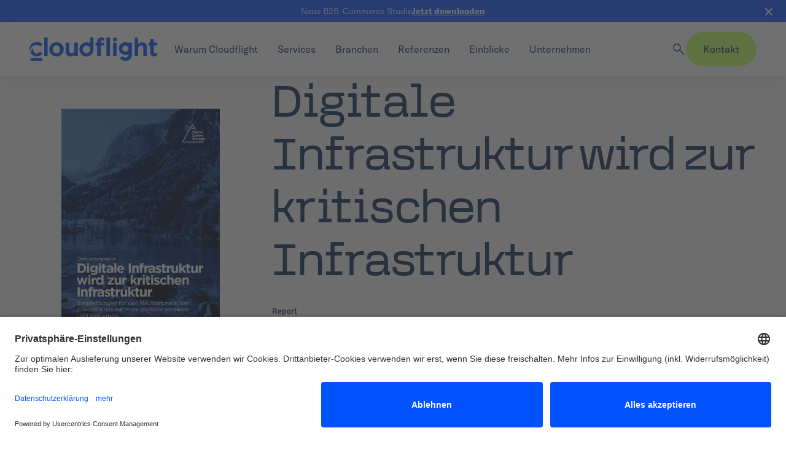

--- FILE ---
content_type: text/html; charset=UTF-8
request_url: https://www.cloudflight.io/de/download/report/digitale-infrastruktur-wird-zur-kritischen-infrastruktur/
body_size: 22351
content:
<!DOCTYPE html>
<!--[if IE]>
<html class="is-ie js" lang="de">
<![endif]-->
<!--[if !(IE)]><!-->
	<html
	class="js " lang="de"> <!--<![endif]-->

			<head>
	<meta charset="utf-8">
	<meta http-equiv="x-ua-compatible" content="ie=edge">
	<meta
	name="viewport" content="width=device-width, initial-scale=1, maximum-scale=1, user-scalable=no">
	
	<title>Digitale Infrastruktur wird zur kritischen Infrastruktur | Cloudflight</title>
<link crossorigin data-rocket-preconnect href="https://analytics.cloudflight.io" rel="preconnect">
<link crossorigin data-rocket-preconnect href="https://www.googletagmanager.com" rel="preconnect">
<link crossorigin data-rocket-preconnect href="https://js.hsforms.net" rel="preconnect">
<link crossorigin data-rocket-preconnect href="https://app.usercentrics.eu" rel="preconnect">
<link crossorigin data-rocket-preconnect href="https://privacy-proxy.usercentrics.eu" rel="preconnect"><link rel="preload" data-rocket-preload as="image" href="https://www.cloudflight.io/app/uploads/2022/02/clf_diskussionspapier_digitale-infrastruktur-kritischen-infrastruktur-1-1-315x440.jpg.webp" media="(min-width: 768px)" fetchpriority="high"><link rel="preload" data-rocket-preload as="image" href="https://www.cloudflight.io/app/uploads/2022/02/clf_diskussionspapier_digitale-infrastruktur-kritischen-infrastruktur-1-1-315x440.jpg" media="(min-width: 768px)" fetchpriority="high">

		<link rel="preconnect" href="https://fonts.googleapis.com">
	<link rel="preconnect" href="https://www.googletagmanager.com">
	<link
	rel="dns-prefetch" href="//www.cloudflight.io">

		<link rel="preload" href="https://www.cloudflight.io/app/themes/towa-theme/dist/fonts/GT-America-Standard-Regular.woff" as="font" type="font/woff" crossorigin>
	<link
	rel="preload" href="https://www.cloudflight.io/app/themes/towa-theme/dist/fonts/GT-America-Standard-Bold.woff" as="font" type="font/woff" crossorigin>

		<link rel="apple-touch-icon" sizes="180x180" href="https://www.cloudflight.io/app/themes/towa-theme/dist/static/apple-touch-icon.png">
	<link rel="icon" type="image/png" sizes="32x32" href="https://www.cloudflight.io/app/themes/towa-theme/dist/static/favicon-32x32.png">
	<link rel="icon" type="image/png" sizes="16x16" href="https://www.cloudflight.io/app/themes/towa-theme/dist/static/favicon-16x16.png">
	<link
	rel="manifest" href="https://www.cloudflight.io/app/themes/towa-theme/dist/static/site.webmanifest">
		<link rel="mask-icon" href="https://www.cloudflight.io/app/themes/towa-theme/dist/static/safari-pinned-tab.svg" color="#5bbad5">
	<meta name="msapplication-TileColor" content="#da532c">
	<meta name="theme-color" content="#ffffff">

	<meta name='robots' content='index, follow, max-image-preview:large, max-snippet:-1, max-video-preview:-1' />
	<style>img:is([sizes="auto" i], [sizes^="auto," i]) { contain-intrinsic-size: 3000px 1500px }</style>
	
<!-- Performance Optimizations by Render Blocking Optimizer -->
<link rel="preconnect" href="https://fonts.googleapis.com" crossorigin>
<link rel="preconnect" href="https://fonts.gstatic.com" crossorigin>
<link rel="preconnect" href="https://www.googletagmanager.com" crossorigin>
<link rel="preconnect" href="https://www.google-analytics.com" crossorigin>
<link rel="dns-prefetch" href="//www.cloudflight.io">
<link rel="dns-prefetch" href="//cdnjs.cloudflare.com">
<!-- End Performance Optimizations -->

<link rel="alternate" hreflang="de" href="https://www.cloudflight.io/de/download/report/digitale-infrastruktur-wird-zur-kritischen-infrastruktur/" />

	<!-- This site is optimized with the Yoast SEO plugin v26.0 - https://yoast.com/wordpress/plugins/seo/ -->
	<link rel="canonical" href="https://www.cloudflight.io/de/download/report/digitale-infrastruktur-wird-zur-kritischen-infrastruktur/" />
	<meta property="og:locale" content="de_DE" />
	<meta property="og:type" content="article" />
	<meta property="og:title" content="Digitale Infrastruktur wird zur kritischen Infrastruktur | Cloudflight" />
	<meta property="og:url" content="https://www.cloudflight.io/de/download/report/digitale-infrastruktur-wird-zur-kritischen-infrastruktur/" />
	<meta property="og:site_name" content="Cloudflight" />
	<meta property="article:publisher" content="https://www.facebook.com/cloudflight.io" />
	<meta property="article:modified_time" content="2024-02-29T13:39:38+00:00" />
	<meta property="og:image" content="https://www.cloudflight.io/app/uploads/2020/11/clf_diskussionspapier_digitale-infrastruktur-kritischen-infrastruktur-1-1.png" />
	<meta property="og:image:width" content="300" />
	<meta property="og:image:height" content="364" />
	<meta property="og:image:type" content="image/png" />
	<meta name="twitter:card" content="summary_large_image" />
	<script type="application/ld+json" class="yoast-schema-graph">{"@context":"https://schema.org","@graph":[{"@type":"WebPage","@id":"https://www.cloudflight.io/de/download/report/digitale-infrastruktur-wird-zur-kritischen-infrastruktur/","url":"https://www.cloudflight.io/de/download/report/digitale-infrastruktur-wird-zur-kritischen-infrastruktur/","name":"Digitale Infrastruktur wird zur kritischen Infrastruktur | Cloudflight","isPartOf":{"@id":"https://www.cloudflight.io/de/#website"},"primaryImageOfPage":{"@id":"https://www.cloudflight.io/de/download/report/digitale-infrastruktur-wird-zur-kritischen-infrastruktur/#primaryimage"},"image":{"@id":"https://www.cloudflight.io/de/download/report/digitale-infrastruktur-wird-zur-kritischen-infrastruktur/#primaryimage"},"thumbnailUrl":"https://www.cloudflight.io/app/uploads/2020/11/clf_diskussionspapier_digitale-infrastruktur-kritischen-infrastruktur-1-1.png","datePublished":"2020-09-08T06:45:20+00:00","dateModified":"2024-02-29T13:39:38+00:00","breadcrumb":{"@id":"https://www.cloudflight.io/de/download/report/digitale-infrastruktur-wird-zur-kritischen-infrastruktur/#breadcrumb"},"inLanguage":"de","potentialAction":[{"@type":"ReadAction","target":["https://www.cloudflight.io/de/download/report/digitale-infrastruktur-wird-zur-kritischen-infrastruktur/"]}]},{"@type":"ImageObject","inLanguage":"de","@id":"https://www.cloudflight.io/de/download/report/digitale-infrastruktur-wird-zur-kritischen-infrastruktur/#primaryimage","url":"https://www.cloudflight.io/app/uploads/2020/11/clf_diskussionspapier_digitale-infrastruktur-kritischen-infrastruktur-1-1.png","contentUrl":"https://www.cloudflight.io/app/uploads/2020/11/clf_diskussionspapier_digitale-infrastruktur-kritischen-infrastruktur-1-1.png","width":300,"height":364},{"@type":"BreadcrumbList","@id":"https://www.cloudflight.io/de/download/report/digitale-infrastruktur-wird-zur-kritischen-infrastruktur/#breadcrumb","itemListElement":[{"@type":"ListItem","position":1,"name":"Home","item":"https://www.cloudflight.io/de/"},{"@type":"ListItem","position":2,"name":"Digitale Infrastruktur wird zur kritischen Infrastruktur"}]},{"@type":"WebSite","@id":"https://www.cloudflight.io/de/#website","url":"https://www.cloudflight.io/de/","name":"Cloudflight","description":"Our business: making your business digital","publisher":{"@id":"https://www.cloudflight.io/de/#organization"},"potentialAction":[{"@type":"SearchAction","target":{"@type":"EntryPoint","urlTemplate":"https://www.cloudflight.io/de/?s={search_term_string}"},"query-input":{"@type":"PropertyValueSpecification","valueRequired":true,"valueName":"search_term_string"}}],"inLanguage":"de"},{"@type":"Organization","@id":"https://www.cloudflight.io/de/#organization","name":"Cloudflight GmbH","alternateName":"cloudflight","url":"https://www.cloudflight.io/de/","logo":{"@type":"ImageObject","inLanguage":"de","@id":"https://www.cloudflight.io/de/#/schema/logo/image/","url":"https://www.cloudflight.io/app/uploads/2024/03/nowy-projekt-1.png","contentUrl":"https://www.cloudflight.io/app/uploads/2024/03/nowy-projekt-1.png","width":696,"height":696,"caption":"Cloudflight GmbH"},"image":{"@id":"https://www.cloudflight.io/de/#/schema/logo/image/"},"sameAs":["https://www.facebook.com/cloudflight.io","https://www.linkedin.com/company/cloudflight/","https://www.instagram.com/cloudflight.official/","https://www.youtube.com/c/Cloudflight_official","https://www.tiktok.com/@cloudflight.official","https://www.glassdoor.com/Overview/Working-at-Cloudflight-EI_IE3263451.11,22.htm","https://clutch.co/profile/cloudflight"]}]}</script>
	<!-- / Yoast SEO plugin. -->


<link rel='stylesheet' id='wp-block-library-css' href='https://www.cloudflight.io/wp/wp-includes/css/dist/block-library/style.min.css?ver=6.8.3' type='text/css' media='all' />
<style id='classic-theme-styles-inline-css' type='text/css'>
/*! This file is auto-generated */
.wp-block-button__link{color:#fff;background-color:#32373c;border-radius:9999px;box-shadow:none;text-decoration:none;padding:calc(.667em + 2px) calc(1.333em + 2px);font-size:1.125em}.wp-block-file__button{background:#32373c;color:#fff;text-decoration:none}
</style>
<style id='global-styles-inline-css' type='text/css'>
:root{--wp--preset--aspect-ratio--square: 1;--wp--preset--aspect-ratio--4-3: 4/3;--wp--preset--aspect-ratio--3-4: 3/4;--wp--preset--aspect-ratio--3-2: 3/2;--wp--preset--aspect-ratio--2-3: 2/3;--wp--preset--aspect-ratio--16-9: 16/9;--wp--preset--aspect-ratio--9-16: 9/16;--wp--preset--color--black: #000000;--wp--preset--color--cyan-bluish-gray: #abb8c3;--wp--preset--color--white: #ffffff;--wp--preset--color--pale-pink: #f78da7;--wp--preset--color--vivid-red: #cf2e2e;--wp--preset--color--luminous-vivid-orange: #ff6900;--wp--preset--color--luminous-vivid-amber: #fcb900;--wp--preset--color--light-green-cyan: #7bdcb5;--wp--preset--color--vivid-green-cyan: #00d084;--wp--preset--color--pale-cyan-blue: #8ed1fc;--wp--preset--color--vivid-cyan-blue: #0693e3;--wp--preset--color--vivid-purple: #9b51e0;--wp--preset--gradient--vivid-cyan-blue-to-vivid-purple: linear-gradient(135deg,rgba(6,147,227,1) 0%,rgb(155,81,224) 100%);--wp--preset--gradient--light-green-cyan-to-vivid-green-cyan: linear-gradient(135deg,rgb(122,220,180) 0%,rgb(0,208,130) 100%);--wp--preset--gradient--luminous-vivid-amber-to-luminous-vivid-orange: linear-gradient(135deg,rgba(252,185,0,1) 0%,rgba(255,105,0,1) 100%);--wp--preset--gradient--luminous-vivid-orange-to-vivid-red: linear-gradient(135deg,rgba(255,105,0,1) 0%,rgb(207,46,46) 100%);--wp--preset--gradient--very-light-gray-to-cyan-bluish-gray: linear-gradient(135deg,rgb(238,238,238) 0%,rgb(169,184,195) 100%);--wp--preset--gradient--cool-to-warm-spectrum: linear-gradient(135deg,rgb(74,234,220) 0%,rgb(151,120,209) 20%,rgb(207,42,186) 40%,rgb(238,44,130) 60%,rgb(251,105,98) 80%,rgb(254,248,76) 100%);--wp--preset--gradient--blush-light-purple: linear-gradient(135deg,rgb(255,206,236) 0%,rgb(152,150,240) 100%);--wp--preset--gradient--blush-bordeaux: linear-gradient(135deg,rgb(254,205,165) 0%,rgb(254,45,45) 50%,rgb(107,0,62) 100%);--wp--preset--gradient--luminous-dusk: linear-gradient(135deg,rgb(255,203,112) 0%,rgb(199,81,192) 50%,rgb(65,88,208) 100%);--wp--preset--gradient--pale-ocean: linear-gradient(135deg,rgb(255,245,203) 0%,rgb(182,227,212) 50%,rgb(51,167,181) 100%);--wp--preset--gradient--electric-grass: linear-gradient(135deg,rgb(202,248,128) 0%,rgb(113,206,126) 100%);--wp--preset--gradient--midnight: linear-gradient(135deg,rgb(2,3,129) 0%,rgb(40,116,252) 100%);--wp--preset--font-size--small: 13px;--wp--preset--font-size--medium: 20px;--wp--preset--font-size--large: 36px;--wp--preset--font-size--x-large: 42px;--wp--preset--spacing--20: 0.44rem;--wp--preset--spacing--30: 0.67rem;--wp--preset--spacing--40: 1rem;--wp--preset--spacing--50: 1.5rem;--wp--preset--spacing--60: 2.25rem;--wp--preset--spacing--70: 3.38rem;--wp--preset--spacing--80: 5.06rem;--wp--preset--shadow--natural: 6px 6px 9px rgba(0, 0, 0, 0.2);--wp--preset--shadow--deep: 12px 12px 50px rgba(0, 0, 0, 0.4);--wp--preset--shadow--sharp: 6px 6px 0px rgba(0, 0, 0, 0.2);--wp--preset--shadow--outlined: 6px 6px 0px -3px rgba(255, 255, 255, 1), 6px 6px rgba(0, 0, 0, 1);--wp--preset--shadow--crisp: 6px 6px 0px rgba(0, 0, 0, 1);}:where(.is-layout-flex){gap: 0.5em;}:where(.is-layout-grid){gap: 0.5em;}body .is-layout-flex{display: flex;}.is-layout-flex{flex-wrap: wrap;align-items: center;}.is-layout-flex > :is(*, div){margin: 0;}body .is-layout-grid{display: grid;}.is-layout-grid > :is(*, div){margin: 0;}:where(.wp-block-columns.is-layout-flex){gap: 2em;}:where(.wp-block-columns.is-layout-grid){gap: 2em;}:where(.wp-block-post-template.is-layout-flex){gap: 1.25em;}:where(.wp-block-post-template.is-layout-grid){gap: 1.25em;}.has-black-color{color: var(--wp--preset--color--black) !important;}.has-cyan-bluish-gray-color{color: var(--wp--preset--color--cyan-bluish-gray) !important;}.has-white-color{color: var(--wp--preset--color--white) !important;}.has-pale-pink-color{color: var(--wp--preset--color--pale-pink) !important;}.has-vivid-red-color{color: var(--wp--preset--color--vivid-red) !important;}.has-luminous-vivid-orange-color{color: var(--wp--preset--color--luminous-vivid-orange) !important;}.has-luminous-vivid-amber-color{color: var(--wp--preset--color--luminous-vivid-amber) !important;}.has-light-green-cyan-color{color: var(--wp--preset--color--light-green-cyan) !important;}.has-vivid-green-cyan-color{color: var(--wp--preset--color--vivid-green-cyan) !important;}.has-pale-cyan-blue-color{color: var(--wp--preset--color--pale-cyan-blue) !important;}.has-vivid-cyan-blue-color{color: var(--wp--preset--color--vivid-cyan-blue) !important;}.has-vivid-purple-color{color: var(--wp--preset--color--vivid-purple) !important;}.has-black-background-color{background-color: var(--wp--preset--color--black) !important;}.has-cyan-bluish-gray-background-color{background-color: var(--wp--preset--color--cyan-bluish-gray) !important;}.has-white-background-color{background-color: var(--wp--preset--color--white) !important;}.has-pale-pink-background-color{background-color: var(--wp--preset--color--pale-pink) !important;}.has-vivid-red-background-color{background-color: var(--wp--preset--color--vivid-red) !important;}.has-luminous-vivid-orange-background-color{background-color: var(--wp--preset--color--luminous-vivid-orange) !important;}.has-luminous-vivid-amber-background-color{background-color: var(--wp--preset--color--luminous-vivid-amber) !important;}.has-light-green-cyan-background-color{background-color: var(--wp--preset--color--light-green-cyan) !important;}.has-vivid-green-cyan-background-color{background-color: var(--wp--preset--color--vivid-green-cyan) !important;}.has-pale-cyan-blue-background-color{background-color: var(--wp--preset--color--pale-cyan-blue) !important;}.has-vivid-cyan-blue-background-color{background-color: var(--wp--preset--color--vivid-cyan-blue) !important;}.has-vivid-purple-background-color{background-color: var(--wp--preset--color--vivid-purple) !important;}.has-black-border-color{border-color: var(--wp--preset--color--black) !important;}.has-cyan-bluish-gray-border-color{border-color: var(--wp--preset--color--cyan-bluish-gray) !important;}.has-white-border-color{border-color: var(--wp--preset--color--white) !important;}.has-pale-pink-border-color{border-color: var(--wp--preset--color--pale-pink) !important;}.has-vivid-red-border-color{border-color: var(--wp--preset--color--vivid-red) !important;}.has-luminous-vivid-orange-border-color{border-color: var(--wp--preset--color--luminous-vivid-orange) !important;}.has-luminous-vivid-amber-border-color{border-color: var(--wp--preset--color--luminous-vivid-amber) !important;}.has-light-green-cyan-border-color{border-color: var(--wp--preset--color--light-green-cyan) !important;}.has-vivid-green-cyan-border-color{border-color: var(--wp--preset--color--vivid-green-cyan) !important;}.has-pale-cyan-blue-border-color{border-color: var(--wp--preset--color--pale-cyan-blue) !important;}.has-vivid-cyan-blue-border-color{border-color: var(--wp--preset--color--vivid-cyan-blue) !important;}.has-vivid-purple-border-color{border-color: var(--wp--preset--color--vivid-purple) !important;}.has-vivid-cyan-blue-to-vivid-purple-gradient-background{background: var(--wp--preset--gradient--vivid-cyan-blue-to-vivid-purple) !important;}.has-light-green-cyan-to-vivid-green-cyan-gradient-background{background: var(--wp--preset--gradient--light-green-cyan-to-vivid-green-cyan) !important;}.has-luminous-vivid-amber-to-luminous-vivid-orange-gradient-background{background: var(--wp--preset--gradient--luminous-vivid-amber-to-luminous-vivid-orange) !important;}.has-luminous-vivid-orange-to-vivid-red-gradient-background{background: var(--wp--preset--gradient--luminous-vivid-orange-to-vivid-red) !important;}.has-very-light-gray-to-cyan-bluish-gray-gradient-background{background: var(--wp--preset--gradient--very-light-gray-to-cyan-bluish-gray) !important;}.has-cool-to-warm-spectrum-gradient-background{background: var(--wp--preset--gradient--cool-to-warm-spectrum) !important;}.has-blush-light-purple-gradient-background{background: var(--wp--preset--gradient--blush-light-purple) !important;}.has-blush-bordeaux-gradient-background{background: var(--wp--preset--gradient--blush-bordeaux) !important;}.has-luminous-dusk-gradient-background{background: var(--wp--preset--gradient--luminous-dusk) !important;}.has-pale-ocean-gradient-background{background: var(--wp--preset--gradient--pale-ocean) !important;}.has-electric-grass-gradient-background{background: var(--wp--preset--gradient--electric-grass) !important;}.has-midnight-gradient-background{background: var(--wp--preset--gradient--midnight) !important;}.has-small-font-size{font-size: var(--wp--preset--font-size--small) !important;}.has-medium-font-size{font-size: var(--wp--preset--font-size--medium) !important;}.has-large-font-size{font-size: var(--wp--preset--font-size--large) !important;}.has-x-large-font-size{font-size: var(--wp--preset--font-size--x-large) !important;}
:where(.wp-block-post-template.is-layout-flex){gap: 1.25em;}:where(.wp-block-post-template.is-layout-grid){gap: 1.25em;}
:where(.wp-block-columns.is-layout-flex){gap: 2em;}:where(.wp-block-columns.is-layout-grid){gap: 2em;}
:root :where(.wp-block-pullquote){font-size: 1.5em;line-height: 1.6;}
</style>
<link data-minify="1" rel='stylesheet' id='dlm-frontend-css' href='https://www.cloudflight.io/app/cache/min/1/app/plugins/download-monitor/assets/css/frontend.css?ver=1768487962' type='text/css' media='all' />
<link data-minify="1" rel='stylesheet' id='magnific-popup-style-css' href='https://www.cloudflight.io/app/cache/min/1/app/themes/towa-theme/resources/magnific/magnific-popup.css?ver=1768487962' type='text/css' media='all' />
<link data-minify="1" rel='stylesheet' id='towa-style-css' href='https://www.cloudflight.io/app/cache/min/1/app/themes/towa-theme/dist/css/main.css?ver=1768487962' type='text/css' media='all' />
<link data-minify="1" rel='stylesheet' id='fontawesome-css' href='https://www.cloudflight.io/app/cache/min/1/app/themes/towa-theme/dist/css/fontawesome/all.css?ver=1768487962' type='text/css' media='print' onload="this.media='all'" />
<noscript><link data-minify="1" rel="stylesheet" href="https://www.cloudflight.io/app/cache/min/1/app/themes/towa-theme/dist/css/fontawesome/all.css?ver=1768487962"></noscript><script type="text/javascript" id="wpml-cookie-js-extra">
/* <![CDATA[ */
var wpml_cookies = {"wp-wpml_current_language":{"value":"de","expires":1,"path":"\/"}};
var wpml_cookies = {"wp-wpml_current_language":{"value":"de","expires":1,"path":"\/"}};
/* ]]> */
</script>
<script data-minify="1" type="text/javascript" src="https://www.cloudflight.io/app/cache/min/1/app/plugins/sitepress-multilingual-cms/res/js/cookies/language-cookie.js?ver=1768487962" id="wpml-cookie-js" defer="defer" data-wp-strategy="defer"></script>
<script type="text/javascript" src="https://www.cloudflight.io/wp/wp-includes/js/jquery/jquery.min.js?ver=3.7.1" id="jquery-core-js" data-rocket-defer defer></script>
<script type="text/javascript" src="https://www.cloudflight.io/wp/wp-includes/js/jquery/jquery-migrate.min.js?ver=3.4.1" id="jquery-migrate-js" data-rocket-defer defer></script>
<meta name="generator" content="WPML ver:4.8.6 stt:1,3,40;" />
<script>document.createElement( "picture" );if(!window.HTMLPictureElement && document.addEventListener) {window.addEventListener("DOMContentLoaded", function() {var s = document.createElement("script");s.src = "https://www.cloudflight.io/app/plugins/webp-express/js/picturefill.min.js";document.body.appendChild(s);});}</script><script type="text/javascript">window.addEventListener('DOMContentLoaded', function() {jQuery(document).ready(function($) {$('a[href*=".png"], a[href*=".gif"], a[href*=".jpg"]').addClass('magn-popup');});});</script>		<style type="text/css" id="wp-custom-css">
			#Subservices--21 > div > div.overflow-x-auto.overflow-y-hidden.whitespace-nowrap.pb-6.pt-2.-mr-4 {
	display: none;
}

.page-id-11824 .swiper-slide .inline-block.text-rgb-sky {
	display: none;
}
		</style>
		<noscript><style id="rocket-lazyload-nojs-css">.rll-youtube-player, [data-lazy-src]{display:none !important;}</style></noscript>
<meta name="generator" content="WP Rocket 3.19.4" data-wpr-features="wpr_defer_js wpr_minify_js wpr_lazyload_images wpr_preconnect_external_domains wpr_oci wpr_minify_css" /></head>
	
	<body class="wp-singular dlm_download-template-default single single-dlm_download postid-4349 wp-theme-towa-theme ">
					<!-- Google Tag Manager (noscript) -->
			<noscript>
				<iframe src="https://www.googletagmanager.com/ns.html?id=GTM-TWQKZW9" height="0" width="0" style="display:none;visibility:hidden"></iframe>
			</noscript>
			<!-- End Google Tag Manager (noscript) -->
		
		<!--[if IE]>
<div class="browser-message">
  <p class="browser-message__text">Sie verwenden einen <strong>veralteten</strong> Browser. Bitte <a href="http://browsehappy.com/">aktualisieren Sie Ihren Browser</a> damit die Seite verwendet werden kann.</p>
</div>
<![endif]-->

<noscript>
  <div class="browser-message">
    <p class="browser-message__text">Sie verwenden einen <strong>veralteten</strong> Browser. Bitte <a href="http://browsehappy.com/">aktualisieren Sie Ihren Browser</a> damit die Seite verwendet werden kann.</p>
  </div>
</noscript>

		<div  id="app">
			              
<navigation
  :cta-banner="{&quot;active&quot;:true,&quot;text&quot;:&quot;Neue B2B-Commerce Studie&quot;,&quot;link&quot;:{&quot;title&quot;:&quot;Jetzt downloaden&quot;,&quot;url&quot;:&quot;https:\/\/www.cloudflight.io\/de\/download\/study\/study-release-die-verborgenen-kosten-und-herausforderungen-von-b2b-commerce\/&quot;,&quot;target&quot;:&quot;_blank&quot;},&quot;is_override&quot;:false,&quot;show_cta&quot;:false,&quot;cta_text&quot;:null,&quot;cta_link&quot;:null,&quot;light_background&quot;:false}"
  :nav="[{&quot;id&quot;:40916,&quot;ID&quot;:40916,&quot;object_type&quot;:&quot;post&quot;,&quot;children&quot;:[{&quot;id&quot;:40574,&quot;ID&quot;:40574,&quot;object_type&quot;:&quot;post&quot;,&quot;children&quot;:[],&quot;has_child_class&quot;:false,&quot;classes&quot;:[&quot;&quot;,&quot;menu-item&quot;,&quot;menu-item-type-post_type&quot;,&quot;menu-item-object-offer&quot;,&quot;menu-item-40574&quot;],&quot;class&quot;:&quot;menu-item menu-item-type-post_type menu-item-object-offer menu-item-40574&quot;,&quot;level&quot;:1,&quot;post_name&quot;:&quot;40574&quot;,&quot;url&quot;:&quot;https:\/\/www.cloudflight.io\/de\/offer\/geschaeftskritisch\/&quot;,&quot;PostClass&quot;:&quot;Timber\\Post&quot;,&quot;current&quot;:false,&quot;current_item_parent&quot;:false,&quot;current_item_ancestor&quot;:false,&quot;ImageClass&quot;:&quot;Timber\\Image&quot;,&quot;TermClass&quot;:&quot;Timber\\Term&quot;,&quot;custom&quot;:{&quot;_menu_item_type&quot;:&quot;post_type&quot;,&quot;_menu_item_menu_item_parent&quot;:&quot;40916&quot;,&quot;_menu_item_object_id&quot;:&quot;40193&quot;,&quot;_menu_item_object&quot;:&quot;offer&quot;,&quot;_menu_item_target&quot;:&quot;&quot;,&quot;_menu_item_classes&quot;:[&quot;&quot;],&quot;_menu_item_xfn&quot;:&quot;&quot;,&quot;_menu_item_url&quot;:&quot;&quot;,&quot;headline&quot;:&quot;&quot;,&quot;_headline&quot;:&quot;navigation_main_item_headline&quot;,&quot;is_extra_headline_visible&quot;:&quot;0&quot;,&quot;_is_extra_headline_visible&quot;:&quot;navigation_main_item_is_extra_headline_visible&quot;,&quot;extra_headline&quot;:&quot;&quot;,&quot;_extra_headline&quot;:&quot;navigation_main_item_extra_headline&quot;,&quot;description&quot;:&quot;Wir gew\u00e4hrleisten den reibungslosen Ablauf Ihrer gesch\u00e4ftskritischen Prozesse durch h\u00f6chste IT-Qualit\u00e4ts- und Sicherheitsstandards, damit Sie sich voll auf Ihr Business fokussieren k\u00f6nnen.&quot;,&quot;_description&quot;:&quot;navigation_sub_item_description&quot;,&quot;cta_link&quot;:&quot;https:\/\/www.cloudflight.io\/de\/person\/michael-broellochs\/&quot;,&quot;_cta_link&quot;:&quot;navigation_main_item_cta_link&quot;,&quot;cta_link_label_override&quot;:&quot;&quot;,&quot;_cta_link_label_override&quot;:&quot;navigation_main_item_cta_link_label_override&quot;,&quot;_wp_old_date&quot;:[&quot;2024-08-30&quot;,&quot;2024-09-02&quot;,&quot;2024-09-10&quot;,&quot;2025-02-18&quot;,&quot;2025-05-16&quot;,&quot;2025-05-19&quot;,&quot;2025-07-21&quot;,&quot;2025-07-22&quot;,&quot;2025-08-21&quot;,&quot;2025-10-01&quot;,&quot;2025-10-06&quot;,&quot;2025-10-23&quot;,&quot;2025-11-12&quot;,&quot;2025-11-20&quot;],&quot;_wpml_word_count&quot;:&quot;40&quot;,&quot;cta_link_label&quot;:&quot;Michael Br\u00f6llochs&quot;,&quot;enable_posts_highlight&quot;:false,&quot;highlight_section_title&quot;:&quot;&quot;,&quot;highlight_post_description&quot;:&quot;&quot;,&quot;highlighted_post&quot;:null},&quot;___content&quot;:null,&quot;_permalink&quot;:null,&quot;_next&quot;:[],&quot;_prev&quot;:[],&quot;_css_class&quot;:null,&quot;post_author&quot;:&quot;18&quot;,&quot;post_content&quot;:&quot;Wir gew\u00e4hrleisten den reibungslosen Ablauf Ihrer gesch\u00e4ftskritischen Prozesse durch h\u00f6chste IT-Qualit\u00e4ts- und Sicherheitsstandards, damit Sie sich voll auf Ihr Business fokussieren k\u00f6nnen.&quot;,&quot;post_date&quot;:&quot;2025-12-19 13:34:32&quot;,&quot;post_excerpt&quot;:&quot;&quot;,&quot;post_parent&quot;:0,&quot;post_status&quot;:&quot;publish&quot;,&quot;post_title&quot;:&quot;Gesch\u00e4ftskritische Projekte&quot;,&quot;post_type&quot;:&quot;nav_menu_item&quot;,&quot;__type&quot;:null,&quot;_menu_item_type&quot;:&quot;post_type&quot;,&quot;_menu_item_menu_item_parent&quot;:&quot;40916&quot;,&quot;_menu_item_object&quot;:&quot;offer&quot;,&quot;_menu_item_target&quot;:&quot;&quot;,&quot;_menu_item_classes&quot;:[&quot;&quot;],&quot;_menu_item_xfn&quot;:&quot;&quot;,&quot;headline&quot;:&quot;&quot;,&quot;_headline&quot;:&quot;navigation_main_item_headline&quot;,&quot;is_extra_headline_visible&quot;:&quot;0&quot;,&quot;_is_extra_headline_visible&quot;:&quot;navigation_main_item_is_extra_headline_visible&quot;,&quot;extra_headline&quot;:&quot;&quot;,&quot;_extra_headline&quot;:&quot;navigation_main_item_extra_headline&quot;,&quot;description&quot;:&quot;Wir gew\u00e4hrleisten den reibungslosen Ablauf Ihrer gesch\u00e4ftskritischen Prozesse durch h\u00f6chste IT-Qualit\u00e4ts- und Sicherheitsstandards, damit Sie sich voll auf Ihr Business fokussieren k\u00f6nnen.&quot;,&quot;_description&quot;:&quot;navigation_sub_item_description&quot;,&quot;cta_link&quot;:&quot;&quot;,&quot;_cta_link&quot;:&quot;navigation_main_item_cta_link&quot;,&quot;cta_link_label_override&quot;:&quot;&quot;,&quot;_cta_link_label_override&quot;:&quot;navigation_main_item_cta_link_label_override&quot;,&quot;_wp_old_date&quot;:[&quot;2024-08-30&quot;,&quot;2024-09-02&quot;,&quot;2024-09-10&quot;,&quot;2025-02-18&quot;,&quot;2025-05-16&quot;,&quot;2025-05-19&quot;,&quot;2025-07-21&quot;,&quot;2025-07-22&quot;,&quot;2025-08-21&quot;,&quot;2025-10-01&quot;,&quot;2025-10-06&quot;,&quot;2025-10-23&quot;,&quot;2025-11-12&quot;,&quot;2025-11-20&quot;],&quot;_wpml_word_count&quot;:&quot;40&quot;,&quot;post_date_gmt&quot;:&quot;2024-08-30 14:08:43&quot;,&quot;comment_status&quot;:&quot;closed&quot;,&quot;ping_status&quot;:&quot;closed&quot;,&quot;post_password&quot;:&quot;&quot;,&quot;to_ping&quot;:&quot;&quot;,&quot;pinged&quot;:&quot;&quot;,&quot;post_modified&quot;:&quot;2025-12-19 13:34:32&quot;,&quot;post_modified_gmt&quot;:&quot;2025-12-19 12:34:32&quot;,&quot;post_content_filtered&quot;:&quot;&quot;,&quot;guid&quot;:&quot;https:\/\/www.cloudflight.io\/de\/?p=40574&quot;,&quot;menu_order&quot;:2,&quot;post_mime_type&quot;:&quot;&quot;,&quot;comment_count&quot;:&quot;0&quot;,&quot;filter&quot;:&quot;raw&quot;,&quot;db_id&quot;:40574,&quot;menu_item_parent&quot;:&quot;40916&quot;,&quot;object_id&quot;:&quot;40193&quot;,&quot;object&quot;:&quot;offer&quot;,&quot;type_label&quot;:&quot;Offer&quot;,&quot;target&quot;:&quot;&quot;,&quot;attr_title&quot;:&quot;&quot;,&quot;xfn&quot;:&quot;&quot;,&quot;__title&quot;:&quot;Gesch\u00e4ftskritische Projekte&quot;,&quot;status&quot;:&quot;publish&quot;,&quot;name&quot;:&quot;Gesch\u00e4ftskritische Projekte&quot;},{&quot;id&quot;:40572,&quot;ID&quot;:40572,&quot;object_type&quot;:&quot;post&quot;,&quot;children&quot;:[],&quot;has_child_class&quot;:false,&quot;classes&quot;:[&quot;&quot;,&quot;menu-item&quot;,&quot;menu-item-type-post_type&quot;,&quot;menu-item-object-offer&quot;,&quot;menu-item-40572&quot;],&quot;class&quot;:&quot;menu-item menu-item-type-post_type menu-item-object-offer menu-item-40572&quot;,&quot;level&quot;:1,&quot;post_name&quot;:&quot;40572&quot;,&quot;url&quot;:&quot;https:\/\/www.cloudflight.io\/de\/offer\/aussergewoehnliche-talente\/&quot;,&quot;PostClass&quot;:&quot;Timber\\Post&quot;,&quot;current&quot;:false,&quot;current_item_parent&quot;:false,&quot;current_item_ancestor&quot;:false,&quot;ImageClass&quot;:&quot;Timber\\Image&quot;,&quot;TermClass&quot;:&quot;Timber\\Term&quot;,&quot;custom&quot;:{&quot;_menu_item_type&quot;:&quot;post_type&quot;,&quot;_menu_item_menu_item_parent&quot;:&quot;40916&quot;,&quot;_menu_item_object_id&quot;:&quot;40292&quot;,&quot;_menu_item_object&quot;:&quot;offer&quot;,&quot;_menu_item_target&quot;:&quot;&quot;,&quot;_menu_item_classes&quot;:[&quot;&quot;],&quot;_menu_item_xfn&quot;:&quot;&quot;,&quot;_menu_item_url&quot;:&quot;&quot;,&quot;headline&quot;:&quot;&quot;,&quot;_headline&quot;:&quot;navigation_main_item_headline&quot;,&quot;is_extra_headline_visible&quot;:&quot;0&quot;,&quot;_is_extra_headline_visible&quot;:&quot;navigation_main_item_is_extra_headline_visible&quot;,&quot;extra_headline&quot;:&quot;&quot;,&quot;_extra_headline&quot;:&quot;navigation_main_item_extra_headline&quot;,&quot;description&quot;:&quot;Arbeiten Sie mit erstklassigen Softwareingenieuren aus Europa zusammen, die aufmerksam zuh\u00f6ren, kompetent und effizient arbeiten und ihr Wissen an Ihr Team weitergeben.&quot;,&quot;_description&quot;:&quot;navigation_sub_item_description&quot;,&quot;cta_link&quot;:&quot;https:\/\/www.cloudflight.io\/de\/person\/michael-broellochs\/&quot;,&quot;_cta_link&quot;:&quot;navigation_main_item_cta_link&quot;,&quot;cta_link_label_override&quot;:&quot;&quot;,&quot;_cta_link_label_override&quot;:&quot;navigation_main_item_cta_link_label_override&quot;,&quot;_wp_old_date&quot;:[&quot;2024-08-30&quot;,&quot;2024-09-02&quot;,&quot;2024-09-10&quot;,&quot;2025-02-18&quot;,&quot;2025-05-16&quot;,&quot;2025-05-19&quot;,&quot;2025-07-21&quot;,&quot;2025-07-22&quot;,&quot;2025-08-21&quot;,&quot;2025-10-01&quot;,&quot;2025-10-06&quot;,&quot;2025-10-23&quot;,&quot;2025-11-12&quot;,&quot;2025-11-20&quot;],&quot;_wpml_word_count&quot;:&quot;30&quot;,&quot;cta_link_label&quot;:&quot;Michael Br\u00f6llochs&quot;,&quot;enable_posts_highlight&quot;:false,&quot;highlight_section_title&quot;:&quot;&quot;,&quot;highlight_post_description&quot;:&quot;&quot;,&quot;highlighted_post&quot;:null},&quot;___content&quot;:null,&quot;_permalink&quot;:null,&quot;_next&quot;:[],&quot;_prev&quot;:[],&quot;_css_class&quot;:null,&quot;post_author&quot;:&quot;18&quot;,&quot;post_content&quot;:&quot;Arbeiten Sie mit erstklassigen Softwareingenieuren aus Europa zusammen, die aufmerksam zuh\u00f6ren, kompetent und effizient arbeiten und ihr Wissen an Ihr Team weitergeben.&quot;,&quot;post_date&quot;:&quot;2025-12-19 13:34:32&quot;,&quot;post_excerpt&quot;:&quot;&quot;,&quot;post_parent&quot;:0,&quot;post_status&quot;:&quot;publish&quot;,&quot;post_title&quot;:&quot;&quot;,&quot;post_type&quot;:&quot;nav_menu_item&quot;,&quot;__type&quot;:null,&quot;_menu_item_type&quot;:&quot;post_type&quot;,&quot;_menu_item_menu_item_parent&quot;:&quot;40916&quot;,&quot;_menu_item_object&quot;:&quot;offer&quot;,&quot;_menu_item_target&quot;:&quot;&quot;,&quot;_menu_item_classes&quot;:[&quot;&quot;],&quot;_menu_item_xfn&quot;:&quot;&quot;,&quot;headline&quot;:&quot;&quot;,&quot;_headline&quot;:&quot;navigation_main_item_headline&quot;,&quot;is_extra_headline_visible&quot;:&quot;0&quot;,&quot;_is_extra_headline_visible&quot;:&quot;navigation_main_item_is_extra_headline_visible&quot;,&quot;extra_headline&quot;:&quot;&quot;,&quot;_extra_headline&quot;:&quot;navigation_main_item_extra_headline&quot;,&quot;description&quot;:&quot;Arbeiten Sie mit erstklassigen Softwareingenieuren aus Europa zusammen, die aufmerksam zuh\u00f6ren, kompetent und effizient arbeiten und ihr Wissen an Ihr Team weitergeben.&quot;,&quot;_description&quot;:&quot;navigation_sub_item_description&quot;,&quot;cta_link&quot;:&quot;&quot;,&quot;_cta_link&quot;:&quot;navigation_main_item_cta_link&quot;,&quot;cta_link_label_override&quot;:&quot;&quot;,&quot;_cta_link_label_override&quot;:&quot;navigation_main_item_cta_link_label_override&quot;,&quot;_wp_old_date&quot;:[&quot;2024-08-30&quot;,&quot;2024-09-02&quot;,&quot;2024-09-10&quot;,&quot;2025-02-18&quot;,&quot;2025-05-16&quot;,&quot;2025-05-19&quot;,&quot;2025-07-21&quot;,&quot;2025-07-22&quot;,&quot;2025-08-21&quot;,&quot;2025-10-01&quot;,&quot;2025-10-06&quot;,&quot;2025-10-23&quot;,&quot;2025-11-12&quot;,&quot;2025-11-20&quot;],&quot;_wpml_word_count&quot;:&quot;30&quot;,&quot;post_date_gmt&quot;:&quot;2024-08-30 14:08:43&quot;,&quot;comment_status&quot;:&quot;closed&quot;,&quot;ping_status&quot;:&quot;closed&quot;,&quot;post_password&quot;:&quot;&quot;,&quot;to_ping&quot;:&quot;&quot;,&quot;pinged&quot;:&quot;&quot;,&quot;post_modified&quot;:&quot;2025-12-19 13:34:32&quot;,&quot;post_modified_gmt&quot;:&quot;2025-12-19 12:34:32&quot;,&quot;post_content_filtered&quot;:&quot;&quot;,&quot;guid&quot;:&quot;https:\/\/www.cloudflight.io\/de\/?p=40572&quot;,&quot;menu_order&quot;:3,&quot;post_mime_type&quot;:&quot;&quot;,&quot;comment_count&quot;:&quot;0&quot;,&quot;filter&quot;:&quot;raw&quot;,&quot;db_id&quot;:40572,&quot;menu_item_parent&quot;:&quot;40916&quot;,&quot;object_id&quot;:&quot;40292&quot;,&quot;object&quot;:&quot;offer&quot;,&quot;type_label&quot;:&quot;Offer&quot;,&quot;target&quot;:&quot;&quot;,&quot;attr_title&quot;:&quot;&quot;,&quot;xfn&quot;:&quot;&quot;,&quot;__title&quot;:&quot;Au\u00dfergew\u00f6hnliche Talente&quot;,&quot;status&quot;:&quot;publish&quot;,&quot;name&quot;:&quot;Au\u00dfergew\u00f6hnliche Talente&quot;},{&quot;id&quot;:40575,&quot;ID&quot;:40575,&quot;object_type&quot;:&quot;post&quot;,&quot;children&quot;:[],&quot;has_child_class&quot;:false,&quot;classes&quot;:[&quot;&quot;,&quot;menu-item&quot;,&quot;menu-item-type-post_type&quot;,&quot;menu-item-object-offer&quot;,&quot;menu-item-40575&quot;],&quot;class&quot;:&quot;menu-item menu-item-type-post_type menu-item-object-offer menu-item-40575&quot;,&quot;level&quot;:1,&quot;post_name&quot;:&quot;40575&quot;,&quot;url&quot;:&quot;https:\/\/www.cloudflight.io\/de\/offer\/vertrauensvolle-partnerschaft\/&quot;,&quot;PostClass&quot;:&quot;Timber\\Post&quot;,&quot;current&quot;:false,&quot;current_item_parent&quot;:false,&quot;current_item_ancestor&quot;:false,&quot;ImageClass&quot;:&quot;Timber\\Image&quot;,&quot;TermClass&quot;:&quot;Timber\\Term&quot;,&quot;custom&quot;:{&quot;_menu_item_type&quot;:&quot;post_type&quot;,&quot;_menu_item_menu_item_parent&quot;:&quot;40916&quot;,&quot;_menu_item_object_id&quot;:&quot;40180&quot;,&quot;_menu_item_object&quot;:&quot;offer&quot;,&quot;_menu_item_target&quot;:&quot;&quot;,&quot;_menu_item_classes&quot;:[&quot;&quot;],&quot;_menu_item_xfn&quot;:&quot;&quot;,&quot;_menu_item_url&quot;:&quot;&quot;,&quot;headline&quot;:&quot;&quot;,&quot;_headline&quot;:&quot;navigation_main_item_headline&quot;,&quot;is_extra_headline_visible&quot;:&quot;0&quot;,&quot;_is_extra_headline_visible&quot;:&quot;navigation_main_item_is_extra_headline_visible&quot;,&quot;extra_headline&quot;:&quot;&quot;,&quot;_extra_headline&quot;:&quot;navigation_main_item_extra_headline&quot;,&quot;description&quot;:&quot;Wir lassen unsere Kunden niemals im Stich und pflegen langfristige Partnerschaften, die auf Vertrauen und Zuverl\u00e4ssigkeit basieren.&quot;,&quot;_description&quot;:&quot;navigation_sub_item_description&quot;,&quot;cta_link&quot;:&quot;https:\/\/www.cloudflight.io\/de\/person\/michael-broellochs\/&quot;,&quot;_cta_link&quot;:&quot;navigation_main_item_cta_link&quot;,&quot;cta_link_label_override&quot;:&quot;&quot;,&quot;_cta_link_label_override&quot;:&quot;navigation_main_item_cta_link_label_override&quot;,&quot;_wp_old_date&quot;:[&quot;2024-08-30&quot;,&quot;2024-09-02&quot;,&quot;2024-09-10&quot;,&quot;2025-02-18&quot;,&quot;2025-05-16&quot;,&quot;2025-05-19&quot;,&quot;2025-07-21&quot;,&quot;2025-07-22&quot;,&quot;2025-08-21&quot;,&quot;2025-10-01&quot;,&quot;2025-10-06&quot;,&quot;2025-10-23&quot;,&quot;2025-11-12&quot;,&quot;2025-11-20&quot;],&quot;_wpml_word_count&quot;:&quot;23&quot;,&quot;cta_link_label&quot;:&quot;Michael Br\u00f6llochs&quot;,&quot;enable_posts_highlight&quot;:false,&quot;highlight_section_title&quot;:&quot;&quot;,&quot;highlight_post_description&quot;:&quot;&quot;,&quot;highlighted_post&quot;:null},&quot;___content&quot;:null,&quot;_permalink&quot;:null,&quot;_next&quot;:[],&quot;_prev&quot;:[],&quot;_css_class&quot;:null,&quot;post_author&quot;:&quot;18&quot;,&quot;post_content&quot;:&quot;Wir lassen unsere Kunden niemals im Stich und pflegen langfristige Partnerschaften, die auf Vertrauen und Zuverl\u00e4ssigkeit basieren.&quot;,&quot;post_date&quot;:&quot;2025-12-19 13:34:32&quot;,&quot;post_excerpt&quot;:&quot;&quot;,&quot;post_parent&quot;:0,&quot;post_status&quot;:&quot;publish&quot;,&quot;post_title&quot;:&quot;&quot;,&quot;post_type&quot;:&quot;nav_menu_item&quot;,&quot;__type&quot;:null,&quot;_menu_item_type&quot;:&quot;post_type&quot;,&quot;_menu_item_menu_item_parent&quot;:&quot;40916&quot;,&quot;_menu_item_object&quot;:&quot;offer&quot;,&quot;_menu_item_target&quot;:&quot;&quot;,&quot;_menu_item_classes&quot;:[&quot;&quot;],&quot;_menu_item_xfn&quot;:&quot;&quot;,&quot;headline&quot;:&quot;&quot;,&quot;_headline&quot;:&quot;navigation_main_item_headline&quot;,&quot;is_extra_headline_visible&quot;:&quot;0&quot;,&quot;_is_extra_headline_visible&quot;:&quot;navigation_main_item_is_extra_headline_visible&quot;,&quot;extra_headline&quot;:&quot;&quot;,&quot;_extra_headline&quot;:&quot;navigation_main_item_extra_headline&quot;,&quot;description&quot;:&quot;Wir lassen unsere Kunden niemals im Stich und pflegen langfristige Partnerschaften, die auf Vertrauen und Zuverl\u00e4ssigkeit basieren.&quot;,&quot;_description&quot;:&quot;navigation_sub_item_description&quot;,&quot;cta_link&quot;:&quot;&quot;,&quot;_cta_link&quot;:&quot;navigation_main_item_cta_link&quot;,&quot;cta_link_label_override&quot;:&quot;&quot;,&quot;_cta_link_label_override&quot;:&quot;navigation_main_item_cta_link_label_override&quot;,&quot;_wp_old_date&quot;:[&quot;2024-08-30&quot;,&quot;2024-09-02&quot;,&quot;2024-09-10&quot;,&quot;2025-02-18&quot;,&quot;2025-05-16&quot;,&quot;2025-05-19&quot;,&quot;2025-07-21&quot;,&quot;2025-07-22&quot;,&quot;2025-08-21&quot;,&quot;2025-10-01&quot;,&quot;2025-10-06&quot;,&quot;2025-10-23&quot;,&quot;2025-11-12&quot;,&quot;2025-11-20&quot;],&quot;_wpml_word_count&quot;:&quot;23&quot;,&quot;post_date_gmt&quot;:&quot;2024-08-30 14:08:43&quot;,&quot;comment_status&quot;:&quot;closed&quot;,&quot;ping_status&quot;:&quot;closed&quot;,&quot;post_password&quot;:&quot;&quot;,&quot;to_ping&quot;:&quot;&quot;,&quot;pinged&quot;:&quot;&quot;,&quot;post_modified&quot;:&quot;2025-12-19 13:34:32&quot;,&quot;post_modified_gmt&quot;:&quot;2025-12-19 12:34:32&quot;,&quot;post_content_filtered&quot;:&quot;&quot;,&quot;guid&quot;:&quot;https:\/\/www.cloudflight.io\/de\/?p=40575&quot;,&quot;menu_order&quot;:4,&quot;post_mime_type&quot;:&quot;&quot;,&quot;comment_count&quot;:&quot;0&quot;,&quot;filter&quot;:&quot;raw&quot;,&quot;db_id&quot;:40575,&quot;menu_item_parent&quot;:&quot;40916&quot;,&quot;object_id&quot;:&quot;40180&quot;,&quot;object&quot;:&quot;offer&quot;,&quot;type_label&quot;:&quot;Offer&quot;,&quot;target&quot;:&quot;&quot;,&quot;attr_title&quot;:&quot;&quot;,&quot;xfn&quot;:&quot;&quot;,&quot;__title&quot;:&quot;Vertrauensvolle Partnerschaft&quot;,&quot;status&quot;:&quot;publish&quot;,&quot;name&quot;:&quot;Vertrauensvolle Partnerschaft&quot;},{&quot;id&quot;:40573,&quot;ID&quot;:40573,&quot;object_type&quot;:&quot;post&quot;,&quot;children&quot;:[],&quot;has_child_class&quot;:false,&quot;classes&quot;:[&quot;&quot;,&quot;menu-item&quot;,&quot;menu-item-type-post_type&quot;,&quot;menu-item-object-offer&quot;,&quot;menu-item-40573&quot;],&quot;class&quot;:&quot;menu-item menu-item-type-post_type menu-item-object-offer menu-item-40573&quot;,&quot;level&quot;:1,&quot;post_name&quot;:&quot;40573&quot;,&quot;url&quot;:&quot;https:\/\/www.cloudflight.io\/de\/offer\/drei-einfache-wege-zum-start\/&quot;,&quot;PostClass&quot;:&quot;Timber\\Post&quot;,&quot;current&quot;:false,&quot;current_item_parent&quot;:false,&quot;current_item_ancestor&quot;:false,&quot;ImageClass&quot;:&quot;Timber\\Image&quot;,&quot;TermClass&quot;:&quot;Timber\\Term&quot;,&quot;custom&quot;:{&quot;_menu_item_type&quot;:&quot;post_type&quot;,&quot;_menu_item_menu_item_parent&quot;:&quot;40916&quot;,&quot;_menu_item_object_id&quot;:&quot;40215&quot;,&quot;_menu_item_object&quot;:&quot;offer&quot;,&quot;_menu_item_target&quot;:&quot;&quot;,&quot;_menu_item_classes&quot;:[&quot;&quot;],&quot;_menu_item_xfn&quot;:&quot;&quot;,&quot;_menu_item_url&quot;:&quot;&quot;,&quot;headline&quot;:&quot;&quot;,&quot;_headline&quot;:&quot;navigation_main_item_headline&quot;,&quot;is_extra_headline_visible&quot;:&quot;0&quot;,&quot;_is_extra_headline_visible&quot;:&quot;navigation_main_item_is_extra_headline_visible&quot;,&quot;extra_headline&quot;:&quot;&quot;,&quot;_extra_headline&quot;:&quot;navigation_main_item_extra_headline&quot;,&quot;description&quot;:&quot;W\u00e4hlen Sie das Modell, das Ihre Vision am besten unterst\u00fctzt \u2013 von der ersten Idee bis zur vollst\u00e4ndigen Umsetzung.&quot;,&quot;_description&quot;:&quot;navigation_sub_item_description&quot;,&quot;cta_link&quot;:&quot;https:\/\/www.cloudflight.io\/de\/person\/michael-broellochs\/&quot;,&quot;_cta_link&quot;:&quot;navigation_main_item_cta_link&quot;,&quot;cta_link_label_override&quot;:&quot;&quot;,&quot;_cta_link_label_override&quot;:&quot;navigation_main_item_cta_link_label_override&quot;,&quot;_wp_old_date&quot;:[&quot;2024-08-30&quot;,&quot;2024-09-02&quot;,&quot;2024-09-10&quot;,&quot;2025-02-18&quot;,&quot;2025-05-16&quot;,&quot;2025-05-19&quot;,&quot;2025-07-21&quot;,&quot;2025-07-22&quot;,&quot;2025-08-21&quot;,&quot;2025-10-01&quot;,&quot;2025-10-06&quot;,&quot;2025-10-23&quot;,&quot;2025-11-12&quot;,&quot;2025-11-20&quot;],&quot;_wpml_word_count&quot;:&quot;25&quot;,&quot;cta_link_label&quot;:&quot;Michael Br\u00f6llochs&quot;,&quot;enable_posts_highlight&quot;:false,&quot;highlight_section_title&quot;:&quot;&quot;,&quot;highlight_post_description&quot;:&quot;&quot;,&quot;highlighted_post&quot;:null},&quot;___content&quot;:null,&quot;_permalink&quot;:null,&quot;_next&quot;:[],&quot;_prev&quot;:[],&quot;_css_class&quot;:null,&quot;post_author&quot;:&quot;18&quot;,&quot;post_content&quot;:&quot;W\u00e4hlen Sie das Modell, das Ihre Vision am besten unterst\u00fctzt \u2013 von der ersten Idee bis zur vollst\u00e4ndigen Umsetzung.&quot;,&quot;post_date&quot;:&quot;2025-12-19 13:34:33&quot;,&quot;post_excerpt&quot;:&quot;&quot;,&quot;post_parent&quot;:0,&quot;post_status&quot;:&quot;publish&quot;,&quot;post_title&quot;:&quot;Drei einfache Wege zum Start&quot;,&quot;post_type&quot;:&quot;nav_menu_item&quot;,&quot;__type&quot;:null,&quot;_menu_item_type&quot;:&quot;post_type&quot;,&quot;_menu_item_menu_item_parent&quot;:&quot;40916&quot;,&quot;_menu_item_object&quot;:&quot;offer&quot;,&quot;_menu_item_target&quot;:&quot;&quot;,&quot;_menu_item_classes&quot;:[&quot;&quot;],&quot;_menu_item_xfn&quot;:&quot;&quot;,&quot;headline&quot;:&quot;&quot;,&quot;_headline&quot;:&quot;navigation_main_item_headline&quot;,&quot;is_extra_headline_visible&quot;:&quot;0&quot;,&quot;_is_extra_headline_visible&quot;:&quot;navigation_main_item_is_extra_headline_visible&quot;,&quot;extra_headline&quot;:&quot;&quot;,&quot;_extra_headline&quot;:&quot;navigation_main_item_extra_headline&quot;,&quot;description&quot;:&quot;W\u00e4hlen Sie das Modell, das Ihre Vision am besten unterst\u00fctzt \u2013 von der ersten Idee bis zur vollst\u00e4ndigen Umsetzung.&quot;,&quot;_description&quot;:&quot;navigation_sub_item_description&quot;,&quot;cta_link&quot;:&quot;&quot;,&quot;_cta_link&quot;:&quot;navigation_main_item_cta_link&quot;,&quot;cta_link_label_override&quot;:&quot;&quot;,&quot;_cta_link_label_override&quot;:&quot;navigation_main_item_cta_link_label_override&quot;,&quot;_wp_old_date&quot;:[&quot;2024-08-30&quot;,&quot;2024-09-02&quot;,&quot;2024-09-10&quot;,&quot;2025-02-18&quot;,&quot;2025-05-16&quot;,&quot;2025-05-19&quot;,&quot;2025-07-21&quot;,&quot;2025-07-22&quot;,&quot;2025-08-21&quot;,&quot;2025-10-01&quot;,&quot;2025-10-06&quot;,&quot;2025-10-23&quot;,&quot;2025-11-12&quot;,&quot;2025-11-20&quot;],&quot;_wpml_word_count&quot;:&quot;25&quot;,&quot;post_date_gmt&quot;:&quot;2024-08-30 14:08:43&quot;,&quot;comment_status&quot;:&quot;closed&quot;,&quot;ping_status&quot;:&quot;closed&quot;,&quot;post_password&quot;:&quot;&quot;,&quot;to_ping&quot;:&quot;&quot;,&quot;pinged&quot;:&quot;&quot;,&quot;post_modified&quot;:&quot;2025-12-19 13:34:33&quot;,&quot;post_modified_gmt&quot;:&quot;2025-12-19 12:34:33&quot;,&quot;post_content_filtered&quot;:&quot;&quot;,&quot;guid&quot;:&quot;https:\/\/www.cloudflight.io\/de\/?p=40573&quot;,&quot;menu_order&quot;:5,&quot;post_mime_type&quot;:&quot;&quot;,&quot;comment_count&quot;:&quot;0&quot;,&quot;filter&quot;:&quot;raw&quot;,&quot;db_id&quot;:40573,&quot;menu_item_parent&quot;:&quot;40916&quot;,&quot;object_id&quot;:&quot;40215&quot;,&quot;object&quot;:&quot;offer&quot;,&quot;type_label&quot;:&quot;Offer&quot;,&quot;target&quot;:&quot;&quot;,&quot;attr_title&quot;:&quot;&quot;,&quot;xfn&quot;:&quot;&quot;,&quot;__title&quot;:&quot;Drei einfache Wege zum Start&quot;,&quot;status&quot;:&quot;publish&quot;,&quot;name&quot;:&quot;Drei einfache Wege zum Start&quot;}],&quot;has_child_class&quot;:true,&quot;classes&quot;:[&quot;&quot;,&quot;menu-item&quot;,&quot;menu-item-type-post_type&quot;,&quot;menu-item-object-offer&quot;,&quot;menu-item-40916&quot;,&quot;menu-item-has-children&quot;],&quot;class&quot;:&quot;menu-item menu-item-type-post_type menu-item-object-offer menu-item-40916 menu-item-has-children&quot;,&quot;level&quot;:0,&quot;post_name&quot;:&quot;warum-cloudflight-2&quot;,&quot;url&quot;:&quot;https:\/\/www.cloudflight.io\/de\/offer\/geschaeftskritisch\/&quot;,&quot;PostClass&quot;:&quot;Timber\\Post&quot;,&quot;current&quot;:false,&quot;current_item_parent&quot;:false,&quot;current_item_ancestor&quot;:false,&quot;ImageClass&quot;:&quot;Timber\\Image&quot;,&quot;TermClass&quot;:&quot;Timber\\Term&quot;,&quot;custom&quot;:{&quot;_menu_item_type&quot;:&quot;post_type&quot;,&quot;_menu_item_menu_item_parent&quot;:&quot;0&quot;,&quot;_menu_item_object_id&quot;:&quot;40193&quot;,&quot;_menu_item_object&quot;:&quot;offer&quot;,&quot;_menu_item_target&quot;:&quot;&quot;,&quot;_menu_item_classes&quot;:[&quot;&quot;],&quot;_menu_item_xfn&quot;:&quot;&quot;,&quot;_menu_item_url&quot;:&quot;&quot;,&quot;headline&quot;:&quot;Warum sollten Sie uns w\u00e4hlen?&quot;,&quot;_headline&quot;:&quot;navigation_main_item_headline&quot;,&quot;is_extra_headline_visible&quot;:&quot;0&quot;,&quot;_is_extra_headline_visible&quot;:&quot;navigation_main_item_is_extra_headline_visible&quot;,&quot;extra_headline&quot;:&quot;&quot;,&quot;_extra_headline&quot;:&quot;navigation_main_item_extra_headline&quot;,&quot;description&quot;:&quot;Wir entwickeln Softwarel\u00f6sungen, damit Sie sich auf Ihr Kerngesch\u00e4ft konzentrieren k\u00f6nnen.&quot;,&quot;_description&quot;:&quot;navigation_main_item_description&quot;,&quot;cta_link&quot;:&quot;https:\/\/www.cloudflight.io\/de\/kontakt\/&quot;,&quot;_cta_link&quot;:&quot;navigation_main_item_cta_link&quot;,&quot;cta_link_label_override&quot;:&quot;Kontakt&quot;,&quot;_cta_link_label_override&quot;:&quot;navigation_main_item_cta_link_label_override&quot;,&quot;_wp_old_date&quot;:[&quot;2024-09-02&quot;,&quot;2024-09-10&quot;,&quot;2025-02-18&quot;,&quot;2025-05-16&quot;,&quot;2025-05-19&quot;,&quot;2025-07-21&quot;,&quot;2025-07-22&quot;,&quot;2025-08-21&quot;,&quot;2025-10-01&quot;,&quot;2025-10-06&quot;,&quot;2025-10-23&quot;,&quot;2025-11-12&quot;,&quot;2025-11-20&quot;],&quot;_wpml_word_count&quot;:&quot;20&quot;,&quot;enable_posts_highlight&quot;:false,&quot;_enable_posts_highlight&quot;:&quot;navigation_main_item_enable_posts_highlight&quot;,&quot;highlight_section_title&quot;:&quot;&quot;,&quot;_highlight_section_title&quot;:&quot;navigation_main_item_highlight_section_title&quot;,&quot;highlighted_post&quot;:null,&quot;_highlighted_post&quot;:&quot;navigation_main_item_highlighted_post&quot;,&quot;highlight_post_description&quot;:&quot;&quot;,&quot;_highlight_post_description&quot;:&quot;navigation_main_item_highlight_post_description&quot;,&quot;cta_link_label&quot;:&quot;Kontakt&quot;},&quot;___content&quot;:null,&quot;_permalink&quot;:null,&quot;_next&quot;:[],&quot;_prev&quot;:[],&quot;_css_class&quot;:null,&quot;post_author&quot;:&quot;4&quot;,&quot;post_content&quot;:&quot;Wir entwickeln Softwarel\u00f6sungen, damit Sie sich auf Ihr Kerngesch\u00e4ft konzentrieren k\u00f6nnen.&quot;,&quot;post_date&quot;:&quot;2025-12-19 13:34:32&quot;,&quot;post_excerpt&quot;:&quot;&quot;,&quot;post_parent&quot;:0,&quot;post_status&quot;:&quot;publish&quot;,&quot;post_title&quot;:&quot;Warum Cloudflight&quot;,&quot;post_type&quot;:&quot;nav_menu_item&quot;,&quot;__type&quot;:null,&quot;_menu_item_type&quot;:&quot;post_type&quot;,&quot;_menu_item_menu_item_parent&quot;:&quot;0&quot;,&quot;_menu_item_object&quot;:&quot;offer&quot;,&quot;_menu_item_target&quot;:&quot;&quot;,&quot;_menu_item_classes&quot;:[&quot;&quot;],&quot;_menu_item_xfn&quot;:&quot;&quot;,&quot;headline&quot;:&quot;Warum sollten Sie uns w\u00e4hlen?&quot;,&quot;_headline&quot;:&quot;navigation_main_item_headline&quot;,&quot;is_extra_headline_visible&quot;:&quot;0&quot;,&quot;_is_extra_headline_visible&quot;:&quot;navigation_main_item_is_extra_headline_visible&quot;,&quot;extra_headline&quot;:&quot;&quot;,&quot;_extra_headline&quot;:&quot;navigation_main_item_extra_headline&quot;,&quot;description&quot;:&quot;Wir entwickeln Softwarel\u00f6sungen, damit Sie sich auf Ihr Kerngesch\u00e4ft konzentrieren k\u00f6nnen.&quot;,&quot;_description&quot;:&quot;navigation_main_item_description&quot;,&quot;cta_link&quot;:&quot;3543&quot;,&quot;_cta_link&quot;:&quot;navigation_main_item_cta_link&quot;,&quot;cta_link_label_override&quot;:&quot;Kontakt&quot;,&quot;_cta_link_label_override&quot;:&quot;navigation_main_item_cta_link_label_override&quot;,&quot;_wp_old_date&quot;:[&quot;2024-09-02&quot;,&quot;2024-09-10&quot;,&quot;2025-02-18&quot;,&quot;2025-05-16&quot;,&quot;2025-05-19&quot;,&quot;2025-07-21&quot;,&quot;2025-07-22&quot;,&quot;2025-08-21&quot;,&quot;2025-10-01&quot;,&quot;2025-10-06&quot;,&quot;2025-10-23&quot;,&quot;2025-11-12&quot;,&quot;2025-11-20&quot;],&quot;_wpml_word_count&quot;:&quot;20&quot;,&quot;enable_posts_highlight&quot;:&quot;0&quot;,&quot;_enable_posts_highlight&quot;:&quot;navigation_main_item_enable_posts_highlight&quot;,&quot;highlight_section_title&quot;:&quot;&quot;,&quot;_highlight_section_title&quot;:&quot;navigation_main_item_highlight_section_title&quot;,&quot;highlighted_post&quot;:&quot;&quot;,&quot;_highlighted_post&quot;:&quot;navigation_main_item_highlighted_post&quot;,&quot;highlight_post_description&quot;:&quot;&quot;,&quot;_highlight_post_description&quot;:&quot;navigation_main_item_highlight_post_description&quot;,&quot;post_date_gmt&quot;:&quot;2024-09-02 12:46:49&quot;,&quot;comment_status&quot;:&quot;closed&quot;,&quot;ping_status&quot;:&quot;closed&quot;,&quot;post_password&quot;:&quot;&quot;,&quot;to_ping&quot;:&quot;&quot;,&quot;pinged&quot;:&quot;&quot;,&quot;post_modified&quot;:&quot;2025-12-19 13:34:32&quot;,&quot;post_modified_gmt&quot;:&quot;2025-12-19 12:34:32&quot;,&quot;post_content_filtered&quot;:&quot;&quot;,&quot;guid&quot;:&quot;https:\/\/www.cloudflight.io\/de\/?p=40916&quot;,&quot;menu_order&quot;:1,&quot;post_mime_type&quot;:&quot;&quot;,&quot;comment_count&quot;:&quot;0&quot;,&quot;filter&quot;:&quot;raw&quot;,&quot;db_id&quot;:40916,&quot;menu_item_parent&quot;:&quot;0&quot;,&quot;object_id&quot;:&quot;40193&quot;,&quot;object&quot;:&quot;offer&quot;,&quot;type_label&quot;:&quot;Offer&quot;,&quot;target&quot;:&quot;&quot;,&quot;attr_title&quot;:&quot;&quot;,&quot;xfn&quot;:&quot;&quot;,&quot;__title&quot;:&quot;Warum Cloudflight&quot;,&quot;status&quot;:&quot;publish&quot;,&quot;name&quot;:&quot;Warum Cloudflight&quot;},{&quot;id&quot;:2300,&quot;ID&quot;:2300,&quot;object_type&quot;:&quot;post&quot;,&quot;children&quot;:[{&quot;id&quot;:40547,&quot;ID&quot;:40547,&quot;object_type&quot;:&quot;post&quot;,&quot;children&quot;:[{&quot;id&quot;:51211,&quot;ID&quot;:51211,&quot;object_type&quot;:&quot;post&quot;,&quot;children&quot;:[],&quot;has_child_class&quot;:false,&quot;classes&quot;:[&quot;&quot;,&quot;menu-item&quot;,&quot;menu-item-type-post_type&quot;,&quot;menu-item-object-service&quot;,&quot;menu-item-51211&quot;],&quot;class&quot;:&quot;menu-item menu-item-type-post_type menu-item-object-service menu-item-51211&quot;,&quot;level&quot;:2,&quot;post_name&quot;:&quot;51211&quot;,&quot;url&quot;:&quot;https:\/\/www.cloudflight.io\/de\/service\/individuelle-softwareentwicklung\/&quot;,&quot;PostClass&quot;:&quot;Timber\\Post&quot;,&quot;current&quot;:false,&quot;current_item_parent&quot;:false,&quot;current_item_ancestor&quot;:false,&quot;ImageClass&quot;:&quot;Timber\\Image&quot;,&quot;TermClass&quot;:&quot;Timber\\Term&quot;,&quot;custom&quot;:{&quot;_menu_item_type&quot;:&quot;post_type&quot;,&quot;_menu_item_menu_item_parent&quot;:&quot;40547&quot;,&quot;_menu_item_object_id&quot;:&quot;40264&quot;,&quot;_menu_item_object&quot;:&quot;service&quot;,&quot;_menu_item_target&quot;:&quot;&quot;,&quot;_menu_item_classes&quot;:[&quot;&quot;],&quot;_menu_item_xfn&quot;:&quot;&quot;,&quot;_menu_item_url&quot;:&quot;&quot;,&quot;_wpml_word_count&quot;:&quot;0&quot;,&quot;_wp_old_date&quot;:[&quot;2025-05-16&quot;,&quot;2025-05-19&quot;,&quot;2025-07-21&quot;,&quot;2025-07-22&quot;,&quot;2025-08-21&quot;,&quot;2025-10-01&quot;,&quot;2025-10-06&quot;,&quot;2025-10-23&quot;,&quot;2025-11-12&quot;,&quot;2025-11-20&quot;],&quot;enable_posts_highlight&quot;:false,&quot;highlight_section_title&quot;:&quot;&quot;,&quot;highlight_post_description&quot;:&quot;&quot;,&quot;highlighted_post&quot;:null},&quot;___content&quot;:null,&quot;_permalink&quot;:null,&quot;_next&quot;:[],&quot;_prev&quot;:[],&quot;_css_class&quot;:null,&quot;post_author&quot;:&quot;18&quot;,&quot;post_content&quot;:&quot; &quot;,&quot;post_date&quot;:&quot;2025-12-19 13:34:33&quot;,&quot;post_excerpt&quot;:&quot;&quot;,&quot;post_parent&quot;:0,&quot;post_status&quot;:&quot;publish&quot;,&quot;post_title&quot;:&quot;&quot;,&quot;post_type&quot;:&quot;nav_menu_item&quot;,&quot;__type&quot;:null,&quot;_menu_item_type&quot;:&quot;post_type&quot;,&quot;_menu_item_menu_item_parent&quot;:&quot;40547&quot;,&quot;_menu_item_object&quot;:&quot;service&quot;,&quot;_menu_item_target&quot;:&quot;&quot;,&quot;_menu_item_classes&quot;:[&quot;&quot;],&quot;_menu_item_xfn&quot;:&quot;&quot;,&quot;_wpml_word_count&quot;:&quot;0&quot;,&quot;_wp_old_date&quot;:[&quot;2025-05-16&quot;,&quot;2025-05-19&quot;,&quot;2025-07-21&quot;,&quot;2025-07-22&quot;,&quot;2025-08-21&quot;,&quot;2025-10-01&quot;,&quot;2025-10-06&quot;,&quot;2025-10-23&quot;,&quot;2025-11-12&quot;,&quot;2025-11-20&quot;],&quot;post_date_gmt&quot;:&quot;2025-05-16 07:09:28&quot;,&quot;comment_status&quot;:&quot;closed&quot;,&quot;ping_status&quot;:&quot;closed&quot;,&quot;post_password&quot;:&quot;&quot;,&quot;to_ping&quot;:&quot;&quot;,&quot;pinged&quot;:&quot;&quot;,&quot;post_modified&quot;:&quot;2025-12-19 13:34:33&quot;,&quot;post_modified_gmt&quot;:&quot;2025-12-19 12:34:33&quot;,&quot;post_content_filtered&quot;:&quot;&quot;,&quot;guid&quot;:&quot;https:\/\/www.cloudflight.io\/en\/?p=51211&quot;,&quot;menu_order&quot;:8,&quot;post_mime_type&quot;:&quot;&quot;,&quot;comment_count&quot;:&quot;0&quot;,&quot;filter&quot;:&quot;raw&quot;,&quot;db_id&quot;:51211,&quot;menu_item_parent&quot;:&quot;40547&quot;,&quot;object_id&quot;:&quot;40264&quot;,&quot;object&quot;:&quot;service&quot;,&quot;type_label&quot;:&quot;Service&quot;,&quot;target&quot;:&quot;&quot;,&quot;attr_title&quot;:&quot;&quot;,&quot;description&quot;:&quot;&quot;,&quot;xfn&quot;:&quot;&quot;,&quot;__title&quot;:&quot;Individuelle Softwareentwicklung&quot;,&quot;status&quot;:&quot;publish&quot;,&quot;name&quot;:&quot;Individuelle Softwareentwicklung&quot;},{&quot;id&quot;:51212,&quot;ID&quot;:51212,&quot;object_type&quot;:&quot;post&quot;,&quot;children&quot;:[],&quot;has_child_class&quot;:false,&quot;classes&quot;:[&quot;&quot;,&quot;menu-item&quot;,&quot;menu-item-type-post_type&quot;,&quot;menu-item-object-service&quot;,&quot;menu-item-51212&quot;],&quot;class&quot;:&quot;menu-item menu-item-type-post_type menu-item-object-service menu-item-51212&quot;,&quot;level&quot;:2,&quot;post_name&quot;:&quot;51212&quot;,&quot;url&quot;:&quot;https:\/\/www.cloudflight.io\/de\/service\/modernisierung-von-anwendungen\/&quot;,&quot;PostClass&quot;:&quot;Timber\\Post&quot;,&quot;current&quot;:false,&quot;current_item_parent&quot;:false,&quot;current_item_ancestor&quot;:false,&quot;ImageClass&quot;:&quot;Timber\\Image&quot;,&quot;TermClass&quot;:&quot;Timber\\Term&quot;,&quot;custom&quot;:{&quot;_menu_item_type&quot;:&quot;post_type&quot;,&quot;_menu_item_menu_item_parent&quot;:&quot;40547&quot;,&quot;_menu_item_object_id&quot;:&quot;40191&quot;,&quot;_menu_item_object&quot;:&quot;service&quot;,&quot;_menu_item_target&quot;:&quot;&quot;,&quot;_menu_item_classes&quot;:[&quot;&quot;],&quot;_menu_item_xfn&quot;:&quot;&quot;,&quot;_menu_item_url&quot;:&quot;&quot;,&quot;_wpml_word_count&quot;:&quot;0&quot;,&quot;_wp_old_date&quot;:[&quot;2025-05-16&quot;,&quot;2025-05-19&quot;,&quot;2025-07-21&quot;,&quot;2025-07-22&quot;,&quot;2025-08-21&quot;,&quot;2025-10-01&quot;,&quot;2025-10-06&quot;,&quot;2025-10-23&quot;,&quot;2025-11-12&quot;,&quot;2025-11-20&quot;],&quot;enable_posts_highlight&quot;:false,&quot;highlight_section_title&quot;:&quot;&quot;,&quot;highlight_post_description&quot;:&quot;&quot;,&quot;highlighted_post&quot;:null},&quot;___content&quot;:null,&quot;_permalink&quot;:null,&quot;_next&quot;:[],&quot;_prev&quot;:[],&quot;_css_class&quot;:null,&quot;post_author&quot;:&quot;18&quot;,&quot;post_content&quot;:&quot; &quot;,&quot;post_date&quot;:&quot;2025-12-19 13:34:33&quot;,&quot;post_excerpt&quot;:&quot;&quot;,&quot;post_parent&quot;:0,&quot;post_status&quot;:&quot;publish&quot;,&quot;post_title&quot;:&quot;&quot;,&quot;post_type&quot;:&quot;nav_menu_item&quot;,&quot;__type&quot;:null,&quot;_menu_item_type&quot;:&quot;post_type&quot;,&quot;_menu_item_menu_item_parent&quot;:&quot;40547&quot;,&quot;_menu_item_object&quot;:&quot;service&quot;,&quot;_menu_item_target&quot;:&quot;&quot;,&quot;_menu_item_classes&quot;:[&quot;&quot;],&quot;_menu_item_xfn&quot;:&quot;&quot;,&quot;_wpml_word_count&quot;:&quot;0&quot;,&quot;_wp_old_date&quot;:[&quot;2025-05-16&quot;,&quot;2025-05-19&quot;,&quot;2025-07-21&quot;,&quot;2025-07-22&quot;,&quot;2025-08-21&quot;,&quot;2025-10-01&quot;,&quot;2025-10-06&quot;,&quot;2025-10-23&quot;,&quot;2025-11-12&quot;,&quot;2025-11-20&quot;],&quot;post_date_gmt&quot;:&quot;2025-05-16 07:09:28&quot;,&quot;comment_status&quot;:&quot;closed&quot;,&quot;ping_status&quot;:&quot;closed&quot;,&quot;post_password&quot;:&quot;&quot;,&quot;to_ping&quot;:&quot;&quot;,&quot;pinged&quot;:&quot;&quot;,&quot;post_modified&quot;:&quot;2025-12-19 13:34:33&quot;,&quot;post_modified_gmt&quot;:&quot;2025-12-19 12:34:33&quot;,&quot;post_content_filtered&quot;:&quot;&quot;,&quot;guid&quot;:&quot;https:\/\/www.cloudflight.io\/en\/?p=51212&quot;,&quot;menu_order&quot;:9,&quot;post_mime_type&quot;:&quot;&quot;,&quot;comment_count&quot;:&quot;0&quot;,&quot;filter&quot;:&quot;raw&quot;,&quot;db_id&quot;:51212,&quot;menu_item_parent&quot;:&quot;40547&quot;,&quot;object_id&quot;:&quot;40191&quot;,&quot;object&quot;:&quot;service&quot;,&quot;type_label&quot;:&quot;Service&quot;,&quot;target&quot;:&quot;&quot;,&quot;attr_title&quot;:&quot;&quot;,&quot;description&quot;:&quot;&quot;,&quot;xfn&quot;:&quot;&quot;,&quot;__title&quot;:&quot;Anwendungsmodernisierung&quot;,&quot;status&quot;:&quot;publish&quot;,&quot;name&quot;:&quot;Anwendungsmodernisierung&quot;},{&quot;id&quot;:51213,&quot;ID&quot;:51213,&quot;object_type&quot;:&quot;post&quot;,&quot;children&quot;:[],&quot;has_child_class&quot;:false,&quot;classes&quot;:[&quot;&quot;,&quot;menu-item&quot;,&quot;menu-item-type-post_type&quot;,&quot;menu-item-object-service&quot;,&quot;menu-item-51213&quot;],&quot;class&quot;:&quot;menu-item menu-item-type-post_type menu-item-object-service menu-item-51213&quot;,&quot;level&quot;:2,&quot;post_name&quot;:&quot;51213&quot;,&quot;url&quot;:&quot;https:\/\/www.cloudflight.io\/de\/service\/industrie-software\/&quot;,&quot;PostClass&quot;:&quot;Timber\\Post&quot;,&quot;current&quot;:false,&quot;current_item_parent&quot;:false,&quot;current_item_ancestor&quot;:false,&quot;ImageClass&quot;:&quot;Timber\\Image&quot;,&quot;TermClass&quot;:&quot;Timber\\Term&quot;,&quot;custom&quot;:{&quot;_menu_item_type&quot;:&quot;post_type&quot;,&quot;_menu_item_menu_item_parent&quot;:&quot;40547&quot;,&quot;_menu_item_object_id&quot;:&quot;40139&quot;,&quot;_menu_item_object&quot;:&quot;service&quot;,&quot;_menu_item_target&quot;:&quot;&quot;,&quot;_menu_item_classes&quot;:[&quot;&quot;],&quot;_menu_item_xfn&quot;:&quot;&quot;,&quot;_menu_item_url&quot;:&quot;&quot;,&quot;_wpml_word_count&quot;:&quot;0&quot;,&quot;_wp_old_date&quot;:[&quot;2025-05-16&quot;,&quot;2025-05-19&quot;,&quot;2025-07-21&quot;,&quot;2025-07-22&quot;,&quot;2025-08-21&quot;,&quot;2025-10-01&quot;,&quot;2025-10-06&quot;,&quot;2025-10-23&quot;,&quot;2025-11-12&quot;,&quot;2025-11-20&quot;],&quot;enable_posts_highlight&quot;:false,&quot;highlight_section_title&quot;:&quot;&quot;,&quot;highlight_post_description&quot;:&quot;&quot;,&quot;highlighted_post&quot;:null},&quot;___content&quot;:null,&quot;_permalink&quot;:null,&quot;_next&quot;:[],&quot;_prev&quot;:[],&quot;_css_class&quot;:null,&quot;post_author&quot;:&quot;18&quot;,&quot;post_content&quot;:&quot; &quot;,&quot;post_date&quot;:&quot;2025-12-19 13:34:33&quot;,&quot;post_excerpt&quot;:&quot;&quot;,&quot;post_parent&quot;:0,&quot;post_status&quot;:&quot;publish&quot;,&quot;post_title&quot;:&quot;&quot;,&quot;post_type&quot;:&quot;nav_menu_item&quot;,&quot;__type&quot;:null,&quot;_menu_item_type&quot;:&quot;post_type&quot;,&quot;_menu_item_menu_item_parent&quot;:&quot;40547&quot;,&quot;_menu_item_object&quot;:&quot;service&quot;,&quot;_menu_item_target&quot;:&quot;&quot;,&quot;_menu_item_classes&quot;:[&quot;&quot;],&quot;_menu_item_xfn&quot;:&quot;&quot;,&quot;_wpml_word_count&quot;:&quot;0&quot;,&quot;_wp_old_date&quot;:[&quot;2025-05-16&quot;,&quot;2025-05-19&quot;,&quot;2025-07-21&quot;,&quot;2025-07-22&quot;,&quot;2025-08-21&quot;,&quot;2025-10-01&quot;,&quot;2025-10-06&quot;,&quot;2025-10-23&quot;,&quot;2025-11-12&quot;,&quot;2025-11-20&quot;],&quot;post_date_gmt&quot;:&quot;2025-05-16 07:09:28&quot;,&quot;comment_status&quot;:&quot;closed&quot;,&quot;ping_status&quot;:&quot;closed&quot;,&quot;post_password&quot;:&quot;&quot;,&quot;to_ping&quot;:&quot;&quot;,&quot;pinged&quot;:&quot;&quot;,&quot;post_modified&quot;:&quot;2025-12-19 13:34:33&quot;,&quot;post_modified_gmt&quot;:&quot;2025-12-19 12:34:33&quot;,&quot;post_content_filtered&quot;:&quot;&quot;,&quot;guid&quot;:&quot;https:\/\/www.cloudflight.io\/en\/?p=51213&quot;,&quot;menu_order&quot;:10,&quot;post_mime_type&quot;:&quot;&quot;,&quot;comment_count&quot;:&quot;0&quot;,&quot;filter&quot;:&quot;raw&quot;,&quot;db_id&quot;:51213,&quot;menu_item_parent&quot;:&quot;40547&quot;,&quot;object_id&quot;:&quot;40139&quot;,&quot;object&quot;:&quot;service&quot;,&quot;type_label&quot;:&quot;Service&quot;,&quot;target&quot;:&quot;&quot;,&quot;attr_title&quot;:&quot;&quot;,&quot;description&quot;:&quot;&quot;,&quot;xfn&quot;:&quot;&quot;,&quot;__title&quot;:&quot;Industriesoftware&quot;,&quot;status&quot;:&quot;publish&quot;,&quot;name&quot;:&quot;Industriesoftware&quot;},{&quot;id&quot;:51214,&quot;ID&quot;:51214,&quot;object_type&quot;:&quot;post&quot;,&quot;children&quot;:[],&quot;has_child_class&quot;:false,&quot;classes&quot;:[&quot;&quot;,&quot;menu-item&quot;,&quot;menu-item-type-post_type&quot;,&quot;menu-item-object-service&quot;,&quot;menu-item-51214&quot;],&quot;class&quot;:&quot;menu-item menu-item-type-post_type menu-item-object-service menu-item-51214&quot;,&quot;level&quot;:2,&quot;post_name&quot;:&quot;51214&quot;,&quot;url&quot;:&quot;https:\/\/www.cloudflight.io\/de\/service\/embedded-software\/&quot;,&quot;PostClass&quot;:&quot;Timber\\Post&quot;,&quot;current&quot;:false,&quot;current_item_parent&quot;:false,&quot;current_item_ancestor&quot;:false,&quot;ImageClass&quot;:&quot;Timber\\Image&quot;,&quot;TermClass&quot;:&quot;Timber\\Term&quot;,&quot;custom&quot;:{&quot;_menu_item_type&quot;:&quot;post_type&quot;,&quot;_menu_item_menu_item_parent&quot;:&quot;40547&quot;,&quot;_menu_item_object_id&quot;:&quot;40167&quot;,&quot;_menu_item_object&quot;:&quot;service&quot;,&quot;_menu_item_target&quot;:&quot;&quot;,&quot;_menu_item_classes&quot;:[&quot;&quot;],&quot;_menu_item_xfn&quot;:&quot;&quot;,&quot;_menu_item_url&quot;:&quot;&quot;,&quot;_wpml_word_count&quot;:&quot;3&quot;,&quot;_wp_old_date&quot;:[&quot;2025-05-16&quot;,&quot;2025-05-19&quot;,&quot;2025-07-21&quot;,&quot;2025-07-22&quot;,&quot;2025-08-21&quot;,&quot;2025-10-01&quot;,&quot;2025-10-06&quot;,&quot;2025-10-23&quot;,&quot;2025-11-12&quot;,&quot;2025-11-20&quot;],&quot;enable_posts_highlight&quot;:false,&quot;highlight_section_title&quot;:&quot;&quot;,&quot;highlight_post_description&quot;:&quot;&quot;,&quot;highlighted_post&quot;:null},&quot;___content&quot;:null,&quot;_permalink&quot;:null,&quot;_next&quot;:[],&quot;_prev&quot;:[],&quot;_css_class&quot;:null,&quot;post_author&quot;:&quot;18&quot;,&quot;post_content&quot;:&quot;&quot;,&quot;post_date&quot;:&quot;2025-12-19 13:34:33&quot;,&quot;post_excerpt&quot;:&quot;&quot;,&quot;post_parent&quot;:0,&quot;post_status&quot;:&quot;publish&quot;,&quot;post_title&quot;:&quot;Embedded Software&quot;,&quot;post_type&quot;:&quot;nav_menu_item&quot;,&quot;__type&quot;:null,&quot;_menu_item_type&quot;:&quot;post_type&quot;,&quot;_menu_item_menu_item_parent&quot;:&quot;40547&quot;,&quot;_menu_item_object&quot;:&quot;service&quot;,&quot;_menu_item_target&quot;:&quot;&quot;,&quot;_menu_item_classes&quot;:[&quot;&quot;],&quot;_menu_item_xfn&quot;:&quot;&quot;,&quot;_wpml_word_count&quot;:&quot;3&quot;,&quot;_wp_old_date&quot;:[&quot;2025-05-16&quot;,&quot;2025-05-19&quot;,&quot;2025-07-21&quot;,&quot;2025-07-22&quot;,&quot;2025-08-21&quot;,&quot;2025-10-01&quot;,&quot;2025-10-06&quot;,&quot;2025-10-23&quot;,&quot;2025-11-12&quot;,&quot;2025-11-20&quot;],&quot;post_date_gmt&quot;:&quot;2025-05-16 07:09:28&quot;,&quot;comment_status&quot;:&quot;closed&quot;,&quot;ping_status&quot;:&quot;closed&quot;,&quot;post_password&quot;:&quot;&quot;,&quot;to_ping&quot;:&quot;&quot;,&quot;pinged&quot;:&quot;&quot;,&quot;post_modified&quot;:&quot;2025-12-19 13:34:33&quot;,&quot;post_modified_gmt&quot;:&quot;2025-12-19 12:34:33&quot;,&quot;post_content_filtered&quot;:&quot;&quot;,&quot;guid&quot;:&quot;https:\/\/www.cloudflight.io\/en\/?p=51214&quot;,&quot;menu_order&quot;:11,&quot;post_mime_type&quot;:&quot;&quot;,&quot;comment_count&quot;:&quot;0&quot;,&quot;filter&quot;:&quot;raw&quot;,&quot;db_id&quot;:51214,&quot;menu_item_parent&quot;:&quot;40547&quot;,&quot;object_id&quot;:&quot;40167&quot;,&quot;object&quot;:&quot;service&quot;,&quot;type_label&quot;:&quot;Service&quot;,&quot;target&quot;:&quot;&quot;,&quot;attr_title&quot;:&quot;&quot;,&quot;description&quot;:&quot;&quot;,&quot;xfn&quot;:&quot;&quot;,&quot;__title&quot;:&quot;Embedded Software&quot;,&quot;status&quot;:&quot;publish&quot;,&quot;name&quot;:&quot;Embedded Software&quot;},{&quot;id&quot;:51215,&quot;ID&quot;:51215,&quot;object_type&quot;:&quot;post&quot;,&quot;children&quot;:[],&quot;has_child_class&quot;:false,&quot;classes&quot;:[&quot;&quot;,&quot;menu-item&quot;,&quot;menu-item-type-post_type&quot;,&quot;menu-item-object-service&quot;,&quot;menu-item-51215&quot;],&quot;class&quot;:&quot;menu-item menu-item-type-post_type menu-item-object-service menu-item-51215&quot;,&quot;level&quot;:2,&quot;post_name&quot;:&quot;51215&quot;,&quot;url&quot;:&quot;https:\/\/www.cloudflight.io\/de\/service\/softwarewartung\/&quot;,&quot;PostClass&quot;:&quot;Timber\\Post&quot;,&quot;current&quot;:false,&quot;current_item_parent&quot;:false,&quot;current_item_ancestor&quot;:false,&quot;ImageClass&quot;:&quot;Timber\\Image&quot;,&quot;TermClass&quot;:&quot;Timber\\Term&quot;,&quot;custom&quot;:{&quot;_menu_item_type&quot;:&quot;post_type&quot;,&quot;_menu_item_menu_item_parent&quot;:&quot;40547&quot;,&quot;_menu_item_object_id&quot;:&quot;40190&quot;,&quot;_menu_item_object&quot;:&quot;service&quot;,&quot;_menu_item_target&quot;:&quot;&quot;,&quot;_menu_item_classes&quot;:[&quot;&quot;],&quot;_menu_item_xfn&quot;:&quot;&quot;,&quot;_menu_item_url&quot;:&quot;&quot;,&quot;_wpml_word_count&quot;:&quot;0&quot;,&quot;_wp_old_date&quot;:[&quot;2025-05-16&quot;,&quot;2025-05-19&quot;,&quot;2025-07-21&quot;,&quot;2025-07-22&quot;,&quot;2025-08-21&quot;,&quot;2025-10-01&quot;,&quot;2025-10-06&quot;,&quot;2025-10-23&quot;,&quot;2025-11-12&quot;,&quot;2025-11-20&quot;],&quot;enable_posts_highlight&quot;:false,&quot;highlight_section_title&quot;:&quot;&quot;,&quot;highlight_post_description&quot;:&quot;&quot;,&quot;highlighted_post&quot;:null},&quot;___content&quot;:null,&quot;_permalink&quot;:null,&quot;_next&quot;:[],&quot;_prev&quot;:[],&quot;_css_class&quot;:null,&quot;post_author&quot;:&quot;18&quot;,&quot;post_content&quot;:&quot; &quot;,&quot;post_date&quot;:&quot;2025-12-19 13:34:33&quot;,&quot;post_excerpt&quot;:&quot;&quot;,&quot;post_parent&quot;:0,&quot;post_status&quot;:&quot;publish&quot;,&quot;post_title&quot;:&quot;&quot;,&quot;post_type&quot;:&quot;nav_menu_item&quot;,&quot;__type&quot;:null,&quot;_menu_item_type&quot;:&quot;post_type&quot;,&quot;_menu_item_menu_item_parent&quot;:&quot;40547&quot;,&quot;_menu_item_object&quot;:&quot;service&quot;,&quot;_menu_item_target&quot;:&quot;&quot;,&quot;_menu_item_classes&quot;:[&quot;&quot;],&quot;_menu_item_xfn&quot;:&quot;&quot;,&quot;_wpml_word_count&quot;:&quot;0&quot;,&quot;_wp_old_date&quot;:[&quot;2025-05-16&quot;,&quot;2025-05-19&quot;,&quot;2025-07-21&quot;,&quot;2025-07-22&quot;,&quot;2025-08-21&quot;,&quot;2025-10-01&quot;,&quot;2025-10-06&quot;,&quot;2025-10-23&quot;,&quot;2025-11-12&quot;,&quot;2025-11-20&quot;],&quot;post_date_gmt&quot;:&quot;2025-05-16 07:09:28&quot;,&quot;comment_status&quot;:&quot;closed&quot;,&quot;ping_status&quot;:&quot;closed&quot;,&quot;post_password&quot;:&quot;&quot;,&quot;to_ping&quot;:&quot;&quot;,&quot;pinged&quot;:&quot;&quot;,&quot;post_modified&quot;:&quot;2025-12-19 13:34:33&quot;,&quot;post_modified_gmt&quot;:&quot;2025-12-19 12:34:33&quot;,&quot;post_content_filtered&quot;:&quot;&quot;,&quot;guid&quot;:&quot;https:\/\/www.cloudflight.io\/en\/?p=51215&quot;,&quot;menu_order&quot;:12,&quot;post_mime_type&quot;:&quot;&quot;,&quot;comment_count&quot;:&quot;0&quot;,&quot;filter&quot;:&quot;raw&quot;,&quot;db_id&quot;:51215,&quot;menu_item_parent&quot;:&quot;40547&quot;,&quot;object_id&quot;:&quot;40190&quot;,&quot;object&quot;:&quot;service&quot;,&quot;type_label&quot;:&quot;Service&quot;,&quot;target&quot;:&quot;&quot;,&quot;attr_title&quot;:&quot;&quot;,&quot;description&quot;:&quot;&quot;,&quot;xfn&quot;:&quot;&quot;,&quot;__title&quot;:&quot;Softwarewartung&quot;,&quot;status&quot;:&quot;publish&quot;,&quot;name&quot;:&quot;Softwarewartung&quot;}],&quot;has_child_class&quot;:true,&quot;classes&quot;:[&quot;&quot;,&quot;menu-item&quot;,&quot;menu-item-type-custom&quot;,&quot;menu-item-object-custom&quot;,&quot;menu-item-40547&quot;,&quot;menu-item-has-children&quot;],&quot;class&quot;:&quot;menu-item menu-item-type-custom menu-item-object-custom menu-item-40547 menu-item-has-children&quot;,&quot;level&quot;:1,&quot;post_name&quot;:&quot;software-engineering-2&quot;,&quot;url&quot;:&quot;https:\/\/www.cloudflight.io\/de\/services\/#softwareengineering&quot;,&quot;PostClass&quot;:&quot;Timber\\Post&quot;,&quot;current&quot;:false,&quot;current_item_parent&quot;:false,&quot;current_item_ancestor&quot;:false,&quot;ImageClass&quot;:&quot;Timber\\Image&quot;,&quot;TermClass&quot;:&quot;Timber\\Term&quot;,&quot;custom&quot;:{&quot;_menu_item_type&quot;:&quot;custom&quot;,&quot;_menu_item_menu_item_parent&quot;:&quot;2300&quot;,&quot;_menu_item_object_id&quot;:&quot;40547&quot;,&quot;_menu_item_object&quot;:&quot;custom&quot;,&quot;_menu_item_target&quot;:&quot;&quot;,&quot;_menu_item_classes&quot;:[&quot;&quot;],&quot;_menu_item_xfn&quot;:&quot;&quot;,&quot;_menu_item_url&quot;:&quot;https:\/\/www.cloudflight.io\/de\/services\/#softwareengineering&quot;,&quot;_headline&quot;:&quot;navigation_main_item_headline&quot;,&quot;_description&quot;:&quot;navigation_sub_item_description&quot;,&quot;_cta_link&quot;:&quot;navigation_main_item_cta_link&quot;,&quot;_is_extra_headline_visible&quot;:&quot;navigation_main_item_is_extra_headline_visible&quot;,&quot;_extra_headline&quot;:&quot;navigation_main_item_extra_headline&quot;,&quot;_cta_link_label_override&quot;:&quot;navigation_main_item_cta_link_label_override&quot;,&quot;description&quot;:&quot;&quot;,&quot;_last_translation_edit_mode&quot;:&quot;translation-editor&quot;,&quot;_wp_old_date&quot;:[&quot;2024-08-30&quot;,&quot;2024-09-02&quot;,&quot;2024-09-10&quot;,&quot;2025-02-18&quot;,&quot;2025-05-16&quot;,&quot;2025-05-19&quot;,&quot;2025-07-21&quot;,&quot;2025-07-22&quot;,&quot;2025-08-21&quot;,&quot;2025-10-01&quot;,&quot;2025-10-06&quot;,&quot;2025-10-23&quot;,&quot;2025-11-12&quot;,&quot;2025-11-20&quot;],&quot;_wpml_word_count&quot;:&quot;4&quot;,&quot;enable_posts_highlight&quot;:false,&quot;highlight_section_title&quot;:&quot;&quot;,&quot;highlight_post_description&quot;:&quot;&quot;,&quot;highlighted_post&quot;:null},&quot;___content&quot;:null,&quot;_permalink&quot;:null,&quot;_next&quot;:[],&quot;_prev&quot;:[],&quot;_css_class&quot;:null,&quot;post_author&quot;:&quot;18&quot;,&quot;post_content&quot;:&quot;&quot;,&quot;post_date&quot;:&quot;2025-12-19 13:34:33&quot;,&quot;post_excerpt&quot;:&quot;&quot;,&quot;post_parent&quot;:0,&quot;post_status&quot;:&quot;publish&quot;,&quot;post_title&quot;:&quot;Software Engineering&quot;,&quot;post_type&quot;:&quot;nav_menu_item&quot;,&quot;__type&quot;:null,&quot;_menu_item_type&quot;:&quot;custom&quot;,&quot;_menu_item_menu_item_parent&quot;:&quot;2300&quot;,&quot;_menu_item_object&quot;:&quot;custom&quot;,&quot;_menu_item_target&quot;:&quot;&quot;,&quot;_menu_item_classes&quot;:[&quot;&quot;],&quot;_menu_item_xfn&quot;:&quot;&quot;,&quot;_headline&quot;:&quot;navigation_main_item_headline&quot;,&quot;_description&quot;:&quot;navigation_sub_item_description&quot;,&quot;_cta_link&quot;:&quot;navigation_main_item_cta_link&quot;,&quot;_is_extra_headline_visible&quot;:&quot;navigation_main_item_is_extra_headline_visible&quot;,&quot;_extra_headline&quot;:&quot;navigation_main_item_extra_headline&quot;,&quot;_cta_link_label_override&quot;:&quot;navigation_main_item_cta_link_label_override&quot;,&quot;description&quot;:&quot;&quot;,&quot;_last_translation_edit_mode&quot;:&quot;translation-editor&quot;,&quot;_wp_old_date&quot;:[&quot;2024-08-30&quot;,&quot;2024-09-02&quot;,&quot;2024-09-10&quot;,&quot;2025-02-18&quot;,&quot;2025-05-16&quot;,&quot;2025-05-19&quot;,&quot;2025-07-21&quot;,&quot;2025-07-22&quot;,&quot;2025-08-21&quot;,&quot;2025-10-01&quot;,&quot;2025-10-06&quot;,&quot;2025-10-23&quot;,&quot;2025-11-12&quot;,&quot;2025-11-20&quot;],&quot;_wpml_word_count&quot;:&quot;4&quot;,&quot;post_date_gmt&quot;:&quot;2024-08-30 13:52:15&quot;,&quot;comment_status&quot;:&quot;closed&quot;,&quot;ping_status&quot;:&quot;closed&quot;,&quot;post_password&quot;:&quot;&quot;,&quot;to_ping&quot;:&quot;&quot;,&quot;pinged&quot;:&quot;&quot;,&quot;post_modified&quot;:&quot;2025-12-19 13:34:33&quot;,&quot;post_modified_gmt&quot;:&quot;2025-12-19 12:34:33&quot;,&quot;post_content_filtered&quot;:&quot;&quot;,&quot;guid&quot;:&quot;https:\/\/www.cloudflight.io\/en\/blog\/software-engineering-2\/&quot;,&quot;menu_order&quot;:7,&quot;post_mime_type&quot;:&quot;&quot;,&quot;comment_count&quot;:&quot;0&quot;,&quot;filter&quot;:&quot;raw&quot;,&quot;db_id&quot;:40547,&quot;menu_item_parent&quot;:&quot;2300&quot;,&quot;object_id&quot;:&quot;40547&quot;,&quot;object&quot;:&quot;custom&quot;,&quot;type_label&quot;:&quot;Custom Link&quot;,&quot;target&quot;:&quot;&quot;,&quot;attr_title&quot;:&quot;&quot;,&quot;xfn&quot;:&quot;&quot;,&quot;__title&quot;:&quot;Software Engineering&quot;,&quot;status&quot;:&quot;publish&quot;,&quot;name&quot;:&quot;Software Engineering&quot;},{&quot;id&quot;:40549,&quot;ID&quot;:40549,&quot;object_type&quot;:&quot;post&quot;,&quot;children&quot;:[{&quot;id&quot;:51220,&quot;ID&quot;:51220,&quot;object_type&quot;:&quot;post&quot;,&quot;children&quot;:[],&quot;has_child_class&quot;:false,&quot;classes&quot;:[&quot;&quot;,&quot;menu-item&quot;,&quot;menu-item-type-post_type&quot;,&quot;menu-item-object-service&quot;,&quot;menu-item-51220&quot;],&quot;class&quot;:&quot;menu-item menu-item-type-post_type menu-item-object-service menu-item-51220&quot;,&quot;level&quot;:2,&quot;post_name&quot;:&quot;51220&quot;,&quot;url&quot;:&quot;https:\/\/www.cloudflight.io\/de\/service\/ecommerce-entwicklungsdienstleistungen\/&quot;,&quot;PostClass&quot;:&quot;Timber\\Post&quot;,&quot;current&quot;:false,&quot;current_item_parent&quot;:false,&quot;current_item_ancestor&quot;:false,&quot;ImageClass&quot;:&quot;Timber\\Image&quot;,&quot;TermClass&quot;:&quot;Timber\\Term&quot;,&quot;custom&quot;:{&quot;_menu_item_type&quot;:&quot;post_type&quot;,&quot;_menu_item_menu_item_parent&quot;:&quot;40549&quot;,&quot;_menu_item_object_id&quot;:&quot;40123&quot;,&quot;_menu_item_object&quot;:&quot;service&quot;,&quot;_menu_item_target&quot;:&quot;&quot;,&quot;_menu_item_classes&quot;:[&quot;&quot;],&quot;_menu_item_xfn&quot;:&quot;&quot;,&quot;_menu_item_url&quot;:&quot;&quot;,&quot;_wpml_word_count&quot;:&quot;0&quot;,&quot;_wp_old_date&quot;:[&quot;2025-05-16&quot;,&quot;2025-05-19&quot;,&quot;2025-07-21&quot;,&quot;2025-07-22&quot;,&quot;2025-08-21&quot;,&quot;2025-10-01&quot;,&quot;2025-10-06&quot;,&quot;2025-10-23&quot;,&quot;2025-11-12&quot;,&quot;2025-11-20&quot;],&quot;enable_posts_highlight&quot;:false,&quot;highlight_section_title&quot;:&quot;&quot;,&quot;highlight_post_description&quot;:&quot;&quot;,&quot;highlighted_post&quot;:null},&quot;___content&quot;:null,&quot;_permalink&quot;:null,&quot;_next&quot;:[],&quot;_prev&quot;:[],&quot;_css_class&quot;:null,&quot;post_author&quot;:&quot;18&quot;,&quot;post_content&quot;:&quot; &quot;,&quot;post_date&quot;:&quot;2025-12-19 13:34:33&quot;,&quot;post_excerpt&quot;:&quot;&quot;,&quot;post_parent&quot;:0,&quot;post_status&quot;:&quot;publish&quot;,&quot;post_title&quot;:&quot;&quot;,&quot;post_type&quot;:&quot;nav_menu_item&quot;,&quot;__type&quot;:null,&quot;_menu_item_type&quot;:&quot;post_type&quot;,&quot;_menu_item_menu_item_parent&quot;:&quot;40549&quot;,&quot;_menu_item_object&quot;:&quot;service&quot;,&quot;_menu_item_target&quot;:&quot;&quot;,&quot;_menu_item_classes&quot;:[&quot;&quot;],&quot;_menu_item_xfn&quot;:&quot;&quot;,&quot;_wpml_word_count&quot;:&quot;0&quot;,&quot;_wp_old_date&quot;:[&quot;2025-05-16&quot;,&quot;2025-05-19&quot;,&quot;2025-07-21&quot;,&quot;2025-07-22&quot;,&quot;2025-08-21&quot;,&quot;2025-10-01&quot;,&quot;2025-10-06&quot;,&quot;2025-10-23&quot;,&quot;2025-11-12&quot;,&quot;2025-11-20&quot;],&quot;post_date_gmt&quot;:&quot;2025-05-16 07:09:28&quot;,&quot;comment_status&quot;:&quot;closed&quot;,&quot;ping_status&quot;:&quot;closed&quot;,&quot;post_password&quot;:&quot;&quot;,&quot;to_ping&quot;:&quot;&quot;,&quot;pinged&quot;:&quot;&quot;,&quot;post_modified&quot;:&quot;2025-12-19 13:34:33&quot;,&quot;post_modified_gmt&quot;:&quot;2025-12-19 12:34:33&quot;,&quot;post_content_filtered&quot;:&quot;&quot;,&quot;guid&quot;:&quot;https:\/\/www.cloudflight.io\/en\/?p=51220&quot;,&quot;menu_order&quot;:14,&quot;post_mime_type&quot;:&quot;&quot;,&quot;comment_count&quot;:&quot;0&quot;,&quot;filter&quot;:&quot;raw&quot;,&quot;db_id&quot;:51220,&quot;menu_item_parent&quot;:&quot;40549&quot;,&quot;object_id&quot;:&quot;40123&quot;,&quot;object&quot;:&quot;service&quot;,&quot;type_label&quot;:&quot;Service&quot;,&quot;target&quot;:&quot;&quot;,&quot;attr_title&quot;:&quot;&quot;,&quot;description&quot;:&quot;&quot;,&quot;xfn&quot;:&quot;&quot;,&quot;__title&quot;:&quot;eCommerce-Entwicklung&quot;,&quot;status&quot;:&quot;publish&quot;,&quot;name&quot;:&quot;eCommerce-Entwicklung&quot;},{&quot;id&quot;:51216,&quot;ID&quot;:51216,&quot;object_type&quot;:&quot;post&quot;,&quot;children&quot;:[],&quot;has_child_class&quot;:false,&quot;classes&quot;:[&quot;&quot;,&quot;menu-item&quot;,&quot;menu-item-type-post_type&quot;,&quot;menu-item-object-service&quot;,&quot;menu-item-51216&quot;],&quot;class&quot;:&quot;menu-item menu-item-type-post_type menu-item-object-service menu-item-51216&quot;,&quot;level&quot;:2,&quot;post_name&quot;:&quot;51216&quot;,&quot;url&quot;:&quot;https:\/\/www.cloudflight.io\/de\/service\/composable-commerce-entwicklung\/&quot;,&quot;PostClass&quot;:&quot;Timber\\Post&quot;,&quot;current&quot;:false,&quot;current_item_parent&quot;:false,&quot;current_item_ancestor&quot;:false,&quot;ImageClass&quot;:&quot;Timber\\Image&quot;,&quot;TermClass&quot;:&quot;Timber\\Term&quot;,&quot;custom&quot;:{&quot;_menu_item_type&quot;:&quot;post_type&quot;,&quot;_menu_item_menu_item_parent&quot;:&quot;40549&quot;,&quot;_menu_item_object_id&quot;:&quot;40117&quot;,&quot;_menu_item_object&quot;:&quot;service&quot;,&quot;_menu_item_target&quot;:&quot;&quot;,&quot;_menu_item_classes&quot;:[&quot;&quot;],&quot;_menu_item_xfn&quot;:&quot;&quot;,&quot;_menu_item_url&quot;:&quot;&quot;,&quot;_wpml_word_count&quot;:&quot;4&quot;,&quot;_wp_old_date&quot;:[&quot;2025-05-16&quot;,&quot;2025-05-19&quot;,&quot;2025-07-21&quot;,&quot;2025-07-22&quot;,&quot;2025-08-21&quot;,&quot;2025-10-01&quot;,&quot;2025-10-06&quot;,&quot;2025-10-23&quot;,&quot;2025-11-12&quot;,&quot;2025-11-20&quot;],&quot;enable_posts_highlight&quot;:false,&quot;highlight_section_title&quot;:&quot;&quot;,&quot;highlight_post_description&quot;:&quot;&quot;,&quot;highlighted_post&quot;:null},&quot;___content&quot;:null,&quot;_permalink&quot;:null,&quot;_next&quot;:[],&quot;_prev&quot;:[],&quot;_css_class&quot;:null,&quot;post_author&quot;:&quot;18&quot;,&quot;post_content&quot;:&quot;&quot;,&quot;post_date&quot;:&quot;2025-12-19 13:34:33&quot;,&quot;post_excerpt&quot;:&quot;&quot;,&quot;post_parent&quot;:0,&quot;post_status&quot;:&quot;publish&quot;,&quot;post_title&quot;:&quot;Composable Commerce&quot;,&quot;post_type&quot;:&quot;nav_menu_item&quot;,&quot;__type&quot;:null,&quot;_menu_item_type&quot;:&quot;post_type&quot;,&quot;_menu_item_menu_item_parent&quot;:&quot;40549&quot;,&quot;_menu_item_object&quot;:&quot;service&quot;,&quot;_menu_item_target&quot;:&quot;&quot;,&quot;_menu_item_classes&quot;:[&quot;&quot;],&quot;_menu_item_xfn&quot;:&quot;&quot;,&quot;_wpml_word_count&quot;:&quot;4&quot;,&quot;_wp_old_date&quot;:[&quot;2025-05-16&quot;,&quot;2025-05-19&quot;,&quot;2025-07-21&quot;,&quot;2025-07-22&quot;,&quot;2025-08-21&quot;,&quot;2025-10-01&quot;,&quot;2025-10-06&quot;,&quot;2025-10-23&quot;,&quot;2025-11-12&quot;,&quot;2025-11-20&quot;],&quot;post_date_gmt&quot;:&quot;2025-05-16 07:09:28&quot;,&quot;comment_status&quot;:&quot;closed&quot;,&quot;ping_status&quot;:&quot;closed&quot;,&quot;post_password&quot;:&quot;&quot;,&quot;to_ping&quot;:&quot;&quot;,&quot;pinged&quot;:&quot;&quot;,&quot;post_modified&quot;:&quot;2025-12-19 13:34:33&quot;,&quot;post_modified_gmt&quot;:&quot;2025-12-19 12:34:33&quot;,&quot;post_content_filtered&quot;:&quot;&quot;,&quot;guid&quot;:&quot;https:\/\/www.cloudflight.io\/en\/?p=51216&quot;,&quot;menu_order&quot;:15,&quot;post_mime_type&quot;:&quot;&quot;,&quot;comment_count&quot;:&quot;0&quot;,&quot;filter&quot;:&quot;raw&quot;,&quot;db_id&quot;:51216,&quot;menu_item_parent&quot;:&quot;40549&quot;,&quot;object_id&quot;:&quot;40117&quot;,&quot;object&quot;:&quot;service&quot;,&quot;type_label&quot;:&quot;Service&quot;,&quot;target&quot;:&quot;&quot;,&quot;attr_title&quot;:&quot;&quot;,&quot;description&quot;:&quot;&quot;,&quot;xfn&quot;:&quot;&quot;,&quot;__title&quot;:&quot;Composable Commerce&quot;,&quot;status&quot;:&quot;publish&quot;,&quot;name&quot;:&quot;Composable Commerce&quot;},{&quot;id&quot;:51219,&quot;ID&quot;:51219,&quot;object_type&quot;:&quot;post&quot;,&quot;children&quot;:[],&quot;has_child_class&quot;:false,&quot;classes&quot;:[&quot;&quot;,&quot;menu-item&quot;,&quot;menu-item-type-post_type&quot;,&quot;menu-item-object-service&quot;,&quot;menu-item-51219&quot;],&quot;class&quot;:&quot;menu-item menu-item-type-post_type menu-item-object-service menu-item-51219&quot;,&quot;level&quot;:2,&quot;post_name&quot;:&quot;51219&quot;,&quot;url&quot;:&quot;https:\/\/www.cloudflight.io\/de\/service\/ecommerce-replatforming\/&quot;,&quot;PostClass&quot;:&quot;Timber\\Post&quot;,&quot;current&quot;:false,&quot;current_item_parent&quot;:false,&quot;current_item_ancestor&quot;:false,&quot;ImageClass&quot;:&quot;Timber\\Image&quot;,&quot;TermClass&quot;:&quot;Timber\\Term&quot;,&quot;custom&quot;:{&quot;_menu_item_type&quot;:&quot;post_type&quot;,&quot;_menu_item_menu_item_parent&quot;:&quot;40549&quot;,&quot;_menu_item_object_id&quot;:&quot;40138&quot;,&quot;_menu_item_object&quot;:&quot;service&quot;,&quot;_menu_item_target&quot;:&quot;&quot;,&quot;_menu_item_classes&quot;:[&quot;&quot;],&quot;_menu_item_xfn&quot;:&quot;&quot;,&quot;_menu_item_url&quot;:&quot;&quot;,&quot;_wpml_word_count&quot;:&quot;0&quot;,&quot;_wp_old_date&quot;:[&quot;2025-05-16&quot;,&quot;2025-05-19&quot;,&quot;2025-07-21&quot;,&quot;2025-07-22&quot;,&quot;2025-08-21&quot;,&quot;2025-10-01&quot;,&quot;2025-10-06&quot;,&quot;2025-10-23&quot;,&quot;2025-11-12&quot;,&quot;2025-11-20&quot;],&quot;enable_posts_highlight&quot;:false,&quot;highlight_section_title&quot;:&quot;&quot;,&quot;highlight_post_description&quot;:&quot;&quot;,&quot;highlighted_post&quot;:null},&quot;___content&quot;:null,&quot;_permalink&quot;:null,&quot;_next&quot;:[],&quot;_prev&quot;:[],&quot;_css_class&quot;:null,&quot;post_author&quot;:&quot;18&quot;,&quot;post_content&quot;:&quot; &quot;,&quot;post_date&quot;:&quot;2025-12-19 13:34:33&quot;,&quot;post_excerpt&quot;:&quot;&quot;,&quot;post_parent&quot;:0,&quot;post_status&quot;:&quot;publish&quot;,&quot;post_title&quot;:&quot;&quot;,&quot;post_type&quot;:&quot;nav_menu_item&quot;,&quot;__type&quot;:null,&quot;_menu_item_type&quot;:&quot;post_type&quot;,&quot;_menu_item_menu_item_parent&quot;:&quot;40549&quot;,&quot;_menu_item_object&quot;:&quot;service&quot;,&quot;_menu_item_target&quot;:&quot;&quot;,&quot;_menu_item_classes&quot;:[&quot;&quot;],&quot;_menu_item_xfn&quot;:&quot;&quot;,&quot;_wpml_word_count&quot;:&quot;0&quot;,&quot;_wp_old_date&quot;:[&quot;2025-05-16&quot;,&quot;2025-05-19&quot;,&quot;2025-07-21&quot;,&quot;2025-07-22&quot;,&quot;2025-08-21&quot;,&quot;2025-10-01&quot;,&quot;2025-10-06&quot;,&quot;2025-10-23&quot;,&quot;2025-11-12&quot;,&quot;2025-11-20&quot;],&quot;post_date_gmt&quot;:&quot;2025-05-16 07:09:28&quot;,&quot;comment_status&quot;:&quot;closed&quot;,&quot;ping_status&quot;:&quot;closed&quot;,&quot;post_password&quot;:&quot;&quot;,&quot;to_ping&quot;:&quot;&quot;,&quot;pinged&quot;:&quot;&quot;,&quot;post_modified&quot;:&quot;2025-12-19 13:34:33&quot;,&quot;post_modified_gmt&quot;:&quot;2025-12-19 12:34:33&quot;,&quot;post_content_filtered&quot;:&quot;&quot;,&quot;guid&quot;:&quot;https:\/\/www.cloudflight.io\/en\/?p=51219&quot;,&quot;menu_order&quot;:16,&quot;post_mime_type&quot;:&quot;&quot;,&quot;comment_count&quot;:&quot;0&quot;,&quot;filter&quot;:&quot;raw&quot;,&quot;db_id&quot;:51219,&quot;menu_item_parent&quot;:&quot;40549&quot;,&quot;object_id&quot;:&quot;40138&quot;,&quot;object&quot;:&quot;service&quot;,&quot;type_label&quot;:&quot;Service&quot;,&quot;target&quot;:&quot;&quot;,&quot;attr_title&quot;:&quot;&quot;,&quot;description&quot;:&quot;&quot;,&quot;xfn&quot;:&quot;&quot;,&quot;__title&quot;:&quot;eCommerce Replatforming&quot;,&quot;status&quot;:&quot;publish&quot;,&quot;name&quot;:&quot;eCommerce Replatforming&quot;},{&quot;id&quot;:51218,&quot;ID&quot;:51218,&quot;object_type&quot;:&quot;post&quot;,&quot;children&quot;:[],&quot;has_child_class&quot;:false,&quot;classes&quot;:[&quot;&quot;,&quot;menu-item&quot;,&quot;menu-item-type-post_type&quot;,&quot;menu-item-object-service&quot;,&quot;menu-item-51218&quot;],&quot;class&quot;:&quot;menu-item menu-item-type-post_type menu-item-object-service menu-item-51218&quot;,&quot;level&quot;:2,&quot;post_name&quot;:&quot;51218&quot;,&quot;url&quot;:&quot;https:\/\/www.cloudflight.io\/de\/service\/ecommerce-ki-loesungen\/&quot;,&quot;PostClass&quot;:&quot;Timber\\Post&quot;,&quot;current&quot;:false,&quot;current_item_parent&quot;:false,&quot;current_item_ancestor&quot;:false,&quot;ImageClass&quot;:&quot;Timber\\Image&quot;,&quot;TermClass&quot;:&quot;Timber\\Term&quot;,&quot;custom&quot;:{&quot;_menu_item_type&quot;:&quot;post_type&quot;,&quot;_menu_item_menu_item_parent&quot;:&quot;40549&quot;,&quot;_menu_item_object_id&quot;:&quot;40149&quot;,&quot;_menu_item_object&quot;:&quot;service&quot;,&quot;_menu_item_target&quot;:&quot;&quot;,&quot;_menu_item_classes&quot;:[&quot;&quot;],&quot;_menu_item_xfn&quot;:&quot;&quot;,&quot;_menu_item_url&quot;:&quot;&quot;,&quot;_wpml_word_count&quot;:&quot;0&quot;,&quot;_wp_old_date&quot;:[&quot;2025-05-16&quot;,&quot;2025-05-19&quot;,&quot;2025-07-21&quot;,&quot;2025-07-22&quot;,&quot;2025-08-21&quot;,&quot;2025-10-01&quot;,&quot;2025-10-06&quot;,&quot;2025-10-23&quot;,&quot;2025-11-12&quot;,&quot;2025-11-20&quot;],&quot;enable_posts_highlight&quot;:false,&quot;highlight_section_title&quot;:&quot;&quot;,&quot;highlight_post_description&quot;:&quot;&quot;,&quot;highlighted_post&quot;:null},&quot;___content&quot;:null,&quot;_permalink&quot;:null,&quot;_next&quot;:[],&quot;_prev&quot;:[],&quot;_css_class&quot;:null,&quot;post_author&quot;:&quot;18&quot;,&quot;post_content&quot;:&quot; &quot;,&quot;post_date&quot;:&quot;2025-12-19 13:34:33&quot;,&quot;post_excerpt&quot;:&quot;&quot;,&quot;post_parent&quot;:0,&quot;post_status&quot;:&quot;publish&quot;,&quot;post_title&quot;:&quot;&quot;,&quot;post_type&quot;:&quot;nav_menu_item&quot;,&quot;__type&quot;:null,&quot;_menu_item_type&quot;:&quot;post_type&quot;,&quot;_menu_item_menu_item_parent&quot;:&quot;40549&quot;,&quot;_menu_item_object&quot;:&quot;service&quot;,&quot;_menu_item_target&quot;:&quot;&quot;,&quot;_menu_item_classes&quot;:[&quot;&quot;],&quot;_menu_item_xfn&quot;:&quot;&quot;,&quot;_wpml_word_count&quot;:&quot;0&quot;,&quot;_wp_old_date&quot;:[&quot;2025-05-16&quot;,&quot;2025-05-19&quot;,&quot;2025-07-21&quot;,&quot;2025-07-22&quot;,&quot;2025-08-21&quot;,&quot;2025-10-01&quot;,&quot;2025-10-06&quot;,&quot;2025-10-23&quot;,&quot;2025-11-12&quot;,&quot;2025-11-20&quot;],&quot;post_date_gmt&quot;:&quot;2025-05-16 07:09:28&quot;,&quot;comment_status&quot;:&quot;closed&quot;,&quot;ping_status&quot;:&quot;closed&quot;,&quot;post_password&quot;:&quot;&quot;,&quot;to_ping&quot;:&quot;&quot;,&quot;pinged&quot;:&quot;&quot;,&quot;post_modified&quot;:&quot;2025-12-19 13:34:33&quot;,&quot;post_modified_gmt&quot;:&quot;2025-12-19 12:34:33&quot;,&quot;post_content_filtered&quot;:&quot;&quot;,&quot;guid&quot;:&quot;https:\/\/www.cloudflight.io\/en\/?p=51218&quot;,&quot;menu_order&quot;:17,&quot;post_mime_type&quot;:&quot;&quot;,&quot;comment_count&quot;:&quot;0&quot;,&quot;filter&quot;:&quot;raw&quot;,&quot;db_id&quot;:51218,&quot;menu_item_parent&quot;:&quot;40549&quot;,&quot;object_id&quot;:&quot;40149&quot;,&quot;object&quot;:&quot;service&quot;,&quot;type_label&quot;:&quot;Service&quot;,&quot;target&quot;:&quot;&quot;,&quot;attr_title&quot;:&quot;&quot;,&quot;description&quot;:&quot;&quot;,&quot;xfn&quot;:&quot;&quot;,&quot;__title&quot;:&quot;eCommerce KI&quot;,&quot;status&quot;:&quot;publish&quot;,&quot;name&quot;:&quot;eCommerce KI&quot;},{&quot;id&quot;:51217,&quot;ID&quot;:51217,&quot;object_type&quot;:&quot;post&quot;,&quot;children&quot;:[],&quot;has_child_class&quot;:false,&quot;classes&quot;:[&quot;&quot;,&quot;menu-item&quot;,&quot;menu-item-type-post_type&quot;,&quot;menu-item-object-service&quot;,&quot;menu-item-51217&quot;],&quot;class&quot;:&quot;menu-item menu-item-type-post_type menu-item-object-service menu-item-51217&quot;,&quot;level&quot;:2,&quot;post_name&quot;:&quot;51217&quot;,&quot;url&quot;:&quot;https:\/\/www.cloudflight.io\/de\/service\/ecommerce-optimierung\/&quot;,&quot;PostClass&quot;:&quot;Timber\\Post&quot;,&quot;current&quot;:false,&quot;current_item_parent&quot;:false,&quot;current_item_ancestor&quot;:false,&quot;ImageClass&quot;:&quot;Timber\\Image&quot;,&quot;TermClass&quot;:&quot;Timber\\Term&quot;,&quot;custom&quot;:{&quot;_menu_item_type&quot;:&quot;post_type&quot;,&quot;_menu_item_menu_item_parent&quot;:&quot;40549&quot;,&quot;_menu_item_object_id&quot;:&quot;40184&quot;,&quot;_menu_item_object&quot;:&quot;service&quot;,&quot;_menu_item_target&quot;:&quot;&quot;,&quot;_menu_item_classes&quot;:[&quot;&quot;],&quot;_menu_item_xfn&quot;:&quot;&quot;,&quot;_menu_item_url&quot;:&quot;&quot;,&quot;_wpml_word_count&quot;:&quot;0&quot;,&quot;_wp_old_date&quot;:[&quot;2025-05-16&quot;,&quot;2025-05-19&quot;,&quot;2025-07-21&quot;,&quot;2025-07-22&quot;,&quot;2025-08-21&quot;,&quot;2025-10-01&quot;,&quot;2025-10-06&quot;,&quot;2025-10-23&quot;,&quot;2025-11-12&quot;,&quot;2025-11-20&quot;],&quot;enable_posts_highlight&quot;:false,&quot;highlight_section_title&quot;:&quot;&quot;,&quot;highlight_post_description&quot;:&quot;&quot;,&quot;highlighted_post&quot;:null},&quot;___content&quot;:null,&quot;_permalink&quot;:null,&quot;_next&quot;:[],&quot;_prev&quot;:[],&quot;_css_class&quot;:null,&quot;post_author&quot;:&quot;18&quot;,&quot;post_content&quot;:&quot; &quot;,&quot;post_date&quot;:&quot;2025-12-19 13:34:33&quot;,&quot;post_excerpt&quot;:&quot;&quot;,&quot;post_parent&quot;:0,&quot;post_status&quot;:&quot;publish&quot;,&quot;post_title&quot;:&quot;&quot;,&quot;post_type&quot;:&quot;nav_menu_item&quot;,&quot;__type&quot;:null,&quot;_menu_item_type&quot;:&quot;post_type&quot;,&quot;_menu_item_menu_item_parent&quot;:&quot;40549&quot;,&quot;_menu_item_object&quot;:&quot;service&quot;,&quot;_menu_item_target&quot;:&quot;&quot;,&quot;_menu_item_classes&quot;:[&quot;&quot;],&quot;_menu_item_xfn&quot;:&quot;&quot;,&quot;_wpml_word_count&quot;:&quot;0&quot;,&quot;_wp_old_date&quot;:[&quot;2025-05-16&quot;,&quot;2025-05-19&quot;,&quot;2025-07-21&quot;,&quot;2025-07-22&quot;,&quot;2025-08-21&quot;,&quot;2025-10-01&quot;,&quot;2025-10-06&quot;,&quot;2025-10-23&quot;,&quot;2025-11-12&quot;,&quot;2025-11-20&quot;],&quot;post_date_gmt&quot;:&quot;2025-05-16 07:09:28&quot;,&quot;comment_status&quot;:&quot;closed&quot;,&quot;ping_status&quot;:&quot;closed&quot;,&quot;post_password&quot;:&quot;&quot;,&quot;to_ping&quot;:&quot;&quot;,&quot;pinged&quot;:&quot;&quot;,&quot;post_modified&quot;:&quot;2025-12-19 13:34:33&quot;,&quot;post_modified_gmt&quot;:&quot;2025-12-19 12:34:33&quot;,&quot;post_content_filtered&quot;:&quot;&quot;,&quot;guid&quot;:&quot;https:\/\/www.cloudflight.io\/en\/?p=51217&quot;,&quot;menu_order&quot;:18,&quot;post_mime_type&quot;:&quot;&quot;,&quot;comment_count&quot;:&quot;0&quot;,&quot;filter&quot;:&quot;raw&quot;,&quot;db_id&quot;:51217,&quot;menu_item_parent&quot;:&quot;40549&quot;,&quot;object_id&quot;:&quot;40184&quot;,&quot;object&quot;:&quot;service&quot;,&quot;type_label&quot;:&quot;Service&quot;,&quot;target&quot;:&quot;&quot;,&quot;attr_title&quot;:&quot;&quot;,&quot;description&quot;:&quot;&quot;,&quot;xfn&quot;:&quot;&quot;,&quot;__title&quot;:&quot;eCommerce Enablement&quot;,&quot;status&quot;:&quot;publish&quot;,&quot;name&quot;:&quot;eCommerce Enablement&quot;}],&quot;has_child_class&quot;:true,&quot;classes&quot;:[&quot;&quot;,&quot;menu-item&quot;,&quot;menu-item-type-custom&quot;,&quot;menu-item-object-custom&quot;,&quot;menu-item-40549&quot;,&quot;menu-item-has-children&quot;],&quot;class&quot;:&quot;menu-item menu-item-type-custom menu-item-object-custom menu-item-40549 menu-item-has-children&quot;,&quot;level&quot;:1,&quot;post_name&quot;:&quot;cloud-services-2&quot;,&quot;url&quot;:&quot;https:\/\/www.cloudflight.io\/de\/services\/#digitalcommerce&quot;,&quot;PostClass&quot;:&quot;Timber\\Post&quot;,&quot;current&quot;:false,&quot;current_item_parent&quot;:false,&quot;current_item_ancestor&quot;:false,&quot;ImageClass&quot;:&quot;Timber\\Image&quot;,&quot;TermClass&quot;:&quot;Timber\\Term&quot;,&quot;custom&quot;:{&quot;_menu_item_type&quot;:&quot;custom&quot;,&quot;_menu_item_menu_item_parent&quot;:&quot;2300&quot;,&quot;_menu_item_object_id&quot;:&quot;40549&quot;,&quot;_menu_item_object&quot;:&quot;custom&quot;,&quot;_menu_item_target&quot;:&quot;&quot;,&quot;_menu_item_classes&quot;:[&quot;&quot;],&quot;_menu_item_xfn&quot;:&quot;&quot;,&quot;_menu_item_url&quot;:&quot;https:\/\/www.cloudflight.io\/de\/services\/#digitalcommerce&quot;,&quot;_headline&quot;:&quot;navigation_main_item_headline&quot;,&quot;_description&quot;:&quot;navigation_sub_item_description&quot;,&quot;_cta_link&quot;:&quot;navigation_main_item_cta_link&quot;,&quot;_is_extra_headline_visible&quot;:&quot;navigation_main_item_is_extra_headline_visible&quot;,&quot;_extra_headline&quot;:&quot;navigation_main_item_extra_headline&quot;,&quot;_cta_link_label_override&quot;:&quot;navigation_main_item_cta_link_label_override&quot;,&quot;description&quot;:&quot;&quot;,&quot;_last_translation_edit_mode&quot;:&quot;translation-editor&quot;,&quot;_wp_old_date&quot;:[&quot;2024-08-30&quot;,&quot;2024-09-02&quot;,&quot;2024-09-10&quot;,&quot;2025-02-18&quot;,&quot;2025-05-16&quot;,&quot;2025-05-19&quot;,&quot;2025-07-21&quot;,&quot;2025-07-22&quot;,&quot;2025-08-21&quot;,&quot;2025-10-01&quot;,&quot;2025-10-06&quot;,&quot;2025-10-23&quot;,&quot;2025-11-12&quot;,&quot;2025-11-20&quot;],&quot;_wpml_word_count&quot;:&quot;3&quot;,&quot;enable_posts_highlight&quot;:false,&quot;highlight_section_title&quot;:&quot;&quot;,&quot;highlight_post_description&quot;:&quot;&quot;,&quot;highlighted_post&quot;:null},&quot;___content&quot;:null,&quot;_permalink&quot;:null,&quot;_next&quot;:[],&quot;_prev&quot;:[],&quot;_css_class&quot;:null,&quot;post_author&quot;:&quot;18&quot;,&quot;post_content&quot;:&quot;&quot;,&quot;post_date&quot;:&quot;2025-12-19 13:34:33&quot;,&quot;post_excerpt&quot;:&quot;&quot;,&quot;post_parent&quot;:0,&quot;post_status&quot;:&quot;publish&quot;,&quot;post_title&quot;:&quot;Digital Commerce&quot;,&quot;post_type&quot;:&quot;nav_menu_item&quot;,&quot;__type&quot;:null,&quot;_menu_item_type&quot;:&quot;custom&quot;,&quot;_menu_item_menu_item_parent&quot;:&quot;2300&quot;,&quot;_menu_item_object&quot;:&quot;custom&quot;,&quot;_menu_item_target&quot;:&quot;&quot;,&quot;_menu_item_classes&quot;:[&quot;&quot;],&quot;_menu_item_xfn&quot;:&quot;&quot;,&quot;_headline&quot;:&quot;navigation_main_item_headline&quot;,&quot;_description&quot;:&quot;navigation_sub_item_description&quot;,&quot;_cta_link&quot;:&quot;navigation_main_item_cta_link&quot;,&quot;_is_extra_headline_visible&quot;:&quot;navigation_main_item_is_extra_headline_visible&quot;,&quot;_extra_headline&quot;:&quot;navigation_main_item_extra_headline&quot;,&quot;_cta_link_label_override&quot;:&quot;navigation_main_item_cta_link_label_override&quot;,&quot;description&quot;:&quot;&quot;,&quot;_last_translation_edit_mode&quot;:&quot;translation-editor&quot;,&quot;_wp_old_date&quot;:[&quot;2024-08-30&quot;,&quot;2024-09-02&quot;,&quot;2024-09-10&quot;,&quot;2025-02-18&quot;,&quot;2025-05-16&quot;,&quot;2025-05-19&quot;,&quot;2025-07-21&quot;,&quot;2025-07-22&quot;,&quot;2025-08-21&quot;,&quot;2025-10-01&quot;,&quot;2025-10-06&quot;,&quot;2025-10-23&quot;,&quot;2025-11-12&quot;,&quot;2025-11-20&quot;],&quot;_wpml_word_count&quot;:&quot;3&quot;,&quot;post_date_gmt&quot;:&quot;2024-08-30 13:52:15&quot;,&quot;comment_status&quot;:&quot;closed&quot;,&quot;ping_status&quot;:&quot;closed&quot;,&quot;post_password&quot;:&quot;&quot;,&quot;to_ping&quot;:&quot;&quot;,&quot;pinged&quot;:&quot;&quot;,&quot;post_modified&quot;:&quot;2025-12-19 13:34:33&quot;,&quot;post_modified_gmt&quot;:&quot;2025-12-19 12:34:33&quot;,&quot;post_content_filtered&quot;:&quot;&quot;,&quot;guid&quot;:&quot;https:\/\/www.cloudflight.io\/en\/blog\/cloud-services-2\/&quot;,&quot;menu_order&quot;:13,&quot;post_mime_type&quot;:&quot;&quot;,&quot;comment_count&quot;:&quot;0&quot;,&quot;filter&quot;:&quot;raw&quot;,&quot;db_id&quot;:40549,&quot;menu_item_parent&quot;:&quot;2300&quot;,&quot;object_id&quot;:&quot;40549&quot;,&quot;object&quot;:&quot;custom&quot;,&quot;type_label&quot;:&quot;Custom Link&quot;,&quot;target&quot;:&quot;&quot;,&quot;attr_title&quot;:&quot;&quot;,&quot;xfn&quot;:&quot;&quot;,&quot;__title&quot;:&quot;Digital Commerce&quot;,&quot;status&quot;:&quot;publish&quot;,&quot;name&quot;:&quot;Digital Commerce&quot;},{&quot;id&quot;:40548,&quot;ID&quot;:40548,&quot;object_type&quot;:&quot;post&quot;,&quot;children&quot;:[{&quot;id&quot;:51221,&quot;ID&quot;:51221,&quot;object_type&quot;:&quot;post&quot;,&quot;children&quot;:[],&quot;has_child_class&quot;:false,&quot;classes&quot;:[&quot;&quot;,&quot;menu-item&quot;,&quot;menu-item-type-post_type&quot;,&quot;menu-item-object-service&quot;,&quot;menu-item-51221&quot;],&quot;class&quot;:&quot;menu-item menu-item-type-post_type menu-item-object-service menu-item-51221&quot;,&quot;level&quot;:2,&quot;post_name&quot;:&quot;51221&quot;,&quot;url&quot;:&quot;https:\/\/www.cloudflight.io\/de\/service\/cloud-migration\/&quot;,&quot;PostClass&quot;:&quot;Timber\\Post&quot;,&quot;current&quot;:false,&quot;current_item_parent&quot;:false,&quot;current_item_ancestor&quot;:false,&quot;ImageClass&quot;:&quot;Timber\\Image&quot;,&quot;TermClass&quot;:&quot;Timber\\Term&quot;,&quot;custom&quot;:{&quot;_menu_item_type&quot;:&quot;post_type&quot;,&quot;_menu_item_menu_item_parent&quot;:&quot;40548&quot;,&quot;_menu_item_object_id&quot;:&quot;40169&quot;,&quot;_menu_item_object&quot;:&quot;service&quot;,&quot;_menu_item_target&quot;:&quot;&quot;,&quot;_menu_item_classes&quot;:[&quot;&quot;],&quot;_menu_item_xfn&quot;:&quot;&quot;,&quot;_menu_item_url&quot;:&quot;&quot;,&quot;_wpml_word_count&quot;:&quot;0&quot;,&quot;_wp_old_date&quot;:[&quot;2025-05-16&quot;,&quot;2025-05-19&quot;,&quot;2025-07-21&quot;,&quot;2025-07-22&quot;,&quot;2025-08-21&quot;,&quot;2025-10-01&quot;,&quot;2025-10-06&quot;,&quot;2025-10-23&quot;,&quot;2025-11-12&quot;,&quot;2025-11-20&quot;],&quot;enable_posts_highlight&quot;:false,&quot;highlight_section_title&quot;:&quot;&quot;,&quot;highlight_post_description&quot;:&quot;&quot;,&quot;highlighted_post&quot;:null},&quot;___content&quot;:null,&quot;_permalink&quot;:null,&quot;_next&quot;:[],&quot;_prev&quot;:[],&quot;_css_class&quot;:null,&quot;post_author&quot;:&quot;18&quot;,&quot;post_content&quot;:&quot; &quot;,&quot;post_date&quot;:&quot;2025-12-19 13:34:33&quot;,&quot;post_excerpt&quot;:&quot;&quot;,&quot;post_parent&quot;:0,&quot;post_status&quot;:&quot;publish&quot;,&quot;post_title&quot;:&quot;&quot;,&quot;post_type&quot;:&quot;nav_menu_item&quot;,&quot;__type&quot;:null,&quot;_menu_item_type&quot;:&quot;post_type&quot;,&quot;_menu_item_menu_item_parent&quot;:&quot;40548&quot;,&quot;_menu_item_object&quot;:&quot;service&quot;,&quot;_menu_item_target&quot;:&quot;&quot;,&quot;_menu_item_classes&quot;:[&quot;&quot;],&quot;_menu_item_xfn&quot;:&quot;&quot;,&quot;_wpml_word_count&quot;:&quot;0&quot;,&quot;_wp_old_date&quot;:[&quot;2025-05-16&quot;,&quot;2025-05-19&quot;,&quot;2025-07-21&quot;,&quot;2025-07-22&quot;,&quot;2025-08-21&quot;,&quot;2025-10-01&quot;,&quot;2025-10-06&quot;,&quot;2025-10-23&quot;,&quot;2025-11-12&quot;,&quot;2025-11-20&quot;],&quot;post_date_gmt&quot;:&quot;2025-05-16 07:09:28&quot;,&quot;comment_status&quot;:&quot;closed&quot;,&quot;ping_status&quot;:&quot;closed&quot;,&quot;post_password&quot;:&quot;&quot;,&quot;to_ping&quot;:&quot;&quot;,&quot;pinged&quot;:&quot;&quot;,&quot;post_modified&quot;:&quot;2025-12-19 13:34:33&quot;,&quot;post_modified_gmt&quot;:&quot;2025-12-19 12:34:33&quot;,&quot;post_content_filtered&quot;:&quot;&quot;,&quot;guid&quot;:&quot;https:\/\/www.cloudflight.io\/en\/?p=51221&quot;,&quot;menu_order&quot;:20,&quot;post_mime_type&quot;:&quot;&quot;,&quot;comment_count&quot;:&quot;0&quot;,&quot;filter&quot;:&quot;raw&quot;,&quot;db_id&quot;:51221,&quot;menu_item_parent&quot;:&quot;40548&quot;,&quot;object_id&quot;:&quot;40169&quot;,&quot;object&quot;:&quot;service&quot;,&quot;type_label&quot;:&quot;Service&quot;,&quot;target&quot;:&quot;&quot;,&quot;attr_title&quot;:&quot;&quot;,&quot;description&quot;:&quot;&quot;,&quot;xfn&quot;:&quot;&quot;,&quot;__title&quot;:&quot;Cloud-Migration&quot;,&quot;status&quot;:&quot;publish&quot;,&quot;name&quot;:&quot;Cloud-Migration&quot;},{&quot;id&quot;:51222,&quot;ID&quot;:51222,&quot;object_type&quot;:&quot;post&quot;,&quot;children&quot;:[],&quot;has_child_class&quot;:false,&quot;classes&quot;:[&quot;&quot;,&quot;menu-item&quot;,&quot;menu-item-type-post_type&quot;,&quot;menu-item-object-service&quot;,&quot;menu-item-51222&quot;],&quot;class&quot;:&quot;menu-item menu-item-type-post_type menu-item-object-service menu-item-51222&quot;,&quot;level&quot;:2,&quot;post_name&quot;:&quot;51222&quot;,&quot;url&quot;:&quot;https:\/\/www.cloudflight.io\/de\/service\/cloud-modernisierung\/&quot;,&quot;PostClass&quot;:&quot;Timber\\Post&quot;,&quot;current&quot;:false,&quot;current_item_parent&quot;:false,&quot;current_item_ancestor&quot;:false,&quot;ImageClass&quot;:&quot;Timber\\Image&quot;,&quot;TermClass&quot;:&quot;Timber\\Term&quot;,&quot;custom&quot;:{&quot;_menu_item_type&quot;:&quot;post_type&quot;,&quot;_menu_item_menu_item_parent&quot;:&quot;40548&quot;,&quot;_menu_item_object_id&quot;:&quot;40231&quot;,&quot;_menu_item_object&quot;:&quot;service&quot;,&quot;_menu_item_target&quot;:&quot;&quot;,&quot;_menu_item_classes&quot;:[&quot;&quot;],&quot;_menu_item_xfn&quot;:&quot;&quot;,&quot;_menu_item_url&quot;:&quot;&quot;,&quot;_wpml_word_count&quot;:&quot;0&quot;,&quot;_wp_old_date&quot;:[&quot;2025-05-16&quot;,&quot;2025-05-19&quot;,&quot;2025-07-21&quot;,&quot;2025-07-22&quot;,&quot;2025-08-21&quot;,&quot;2025-10-01&quot;,&quot;2025-10-06&quot;,&quot;2025-10-23&quot;,&quot;2025-11-12&quot;,&quot;2025-11-20&quot;],&quot;enable_posts_highlight&quot;:false,&quot;highlight_section_title&quot;:&quot;&quot;,&quot;highlight_post_description&quot;:&quot;&quot;,&quot;highlighted_post&quot;:null},&quot;___content&quot;:null,&quot;_permalink&quot;:null,&quot;_next&quot;:[],&quot;_prev&quot;:[],&quot;_css_class&quot;:null,&quot;post_author&quot;:&quot;18&quot;,&quot;post_content&quot;:&quot; &quot;,&quot;post_date&quot;:&quot;2025-12-19 13:34:33&quot;,&quot;post_excerpt&quot;:&quot;&quot;,&quot;post_parent&quot;:0,&quot;post_status&quot;:&quot;publish&quot;,&quot;post_title&quot;:&quot;&quot;,&quot;post_type&quot;:&quot;nav_menu_item&quot;,&quot;__type&quot;:null,&quot;_menu_item_type&quot;:&quot;post_type&quot;,&quot;_menu_item_menu_item_parent&quot;:&quot;40548&quot;,&quot;_menu_item_object&quot;:&quot;service&quot;,&quot;_menu_item_target&quot;:&quot;&quot;,&quot;_menu_item_classes&quot;:[&quot;&quot;],&quot;_menu_item_xfn&quot;:&quot;&quot;,&quot;_wpml_word_count&quot;:&quot;0&quot;,&quot;_wp_old_date&quot;:[&quot;2025-05-16&quot;,&quot;2025-05-19&quot;,&quot;2025-07-21&quot;,&quot;2025-07-22&quot;,&quot;2025-08-21&quot;,&quot;2025-10-01&quot;,&quot;2025-10-06&quot;,&quot;2025-10-23&quot;,&quot;2025-11-12&quot;,&quot;2025-11-20&quot;],&quot;post_date_gmt&quot;:&quot;2025-05-16 07:09:28&quot;,&quot;comment_status&quot;:&quot;closed&quot;,&quot;ping_status&quot;:&quot;closed&quot;,&quot;post_password&quot;:&quot;&quot;,&quot;to_ping&quot;:&quot;&quot;,&quot;pinged&quot;:&quot;&quot;,&quot;post_modified&quot;:&quot;2025-12-19 13:34:33&quot;,&quot;post_modified_gmt&quot;:&quot;2025-12-19 12:34:33&quot;,&quot;post_content_filtered&quot;:&quot;&quot;,&quot;guid&quot;:&quot;https:\/\/www.cloudflight.io\/en\/?p=51222&quot;,&quot;menu_order&quot;:21,&quot;post_mime_type&quot;:&quot;&quot;,&quot;comment_count&quot;:&quot;0&quot;,&quot;filter&quot;:&quot;raw&quot;,&quot;db_id&quot;:51222,&quot;menu_item_parent&quot;:&quot;40548&quot;,&quot;object_id&quot;:&quot;40231&quot;,&quot;object&quot;:&quot;service&quot;,&quot;type_label&quot;:&quot;Service&quot;,&quot;target&quot;:&quot;&quot;,&quot;attr_title&quot;:&quot;&quot;,&quot;description&quot;:&quot;&quot;,&quot;xfn&quot;:&quot;&quot;,&quot;__title&quot;:&quot;Cloud-Modernisierung&quot;,&quot;status&quot;:&quot;publish&quot;,&quot;name&quot;:&quot;Cloud-Modernisierung&quot;},{&quot;id&quot;:51224,&quot;ID&quot;:51224,&quot;object_type&quot;:&quot;post&quot;,&quot;children&quot;:[],&quot;has_child_class&quot;:false,&quot;classes&quot;:[&quot;&quot;,&quot;menu-item&quot;,&quot;menu-item-type-post_type&quot;,&quot;menu-item-object-service&quot;,&quot;menu-item-51224&quot;],&quot;class&quot;:&quot;menu-item menu-item-type-post_type menu-item-object-service menu-item-51224&quot;,&quot;level&quot;:2,&quot;post_name&quot;:&quot;51224&quot;,&quot;url&quot;:&quot;https:\/\/www.cloudflight.io\/de\/service\/plattform-engineering\/&quot;,&quot;PostClass&quot;:&quot;Timber\\Post&quot;,&quot;current&quot;:false,&quot;current_item_parent&quot;:false,&quot;current_item_ancestor&quot;:false,&quot;ImageClass&quot;:&quot;Timber\\Image&quot;,&quot;TermClass&quot;:&quot;Timber\\Term&quot;,&quot;custom&quot;:{&quot;_menu_item_type&quot;:&quot;post_type&quot;,&quot;_menu_item_menu_item_parent&quot;:&quot;40548&quot;,&quot;_menu_item_object_id&quot;:&quot;40207&quot;,&quot;_menu_item_object&quot;:&quot;service&quot;,&quot;_menu_item_target&quot;:&quot;&quot;,&quot;_menu_item_classes&quot;:[&quot;&quot;],&quot;_menu_item_xfn&quot;:&quot;&quot;,&quot;_menu_item_url&quot;:&quot;&quot;,&quot;_wpml_word_count&quot;:&quot;0&quot;,&quot;_wp_old_date&quot;:[&quot;2025-05-16&quot;,&quot;2025-05-19&quot;,&quot;2025-07-21&quot;,&quot;2025-07-22&quot;,&quot;2025-08-21&quot;,&quot;2025-10-01&quot;,&quot;2025-10-06&quot;,&quot;2025-10-23&quot;,&quot;2025-11-12&quot;,&quot;2025-11-20&quot;],&quot;enable_posts_highlight&quot;:false,&quot;highlight_section_title&quot;:&quot;&quot;,&quot;highlight_post_description&quot;:&quot;&quot;,&quot;highlighted_post&quot;:null},&quot;___content&quot;:null,&quot;_permalink&quot;:null,&quot;_next&quot;:[],&quot;_prev&quot;:[],&quot;_css_class&quot;:null,&quot;post_author&quot;:&quot;18&quot;,&quot;post_content&quot;:&quot; &quot;,&quot;post_date&quot;:&quot;2025-12-19 13:34:33&quot;,&quot;post_excerpt&quot;:&quot;&quot;,&quot;post_parent&quot;:0,&quot;post_status&quot;:&quot;publish&quot;,&quot;post_title&quot;:&quot;&quot;,&quot;post_type&quot;:&quot;nav_menu_item&quot;,&quot;__type&quot;:null,&quot;_menu_item_type&quot;:&quot;post_type&quot;,&quot;_menu_item_menu_item_parent&quot;:&quot;40548&quot;,&quot;_menu_item_object&quot;:&quot;service&quot;,&quot;_menu_item_target&quot;:&quot;&quot;,&quot;_menu_item_classes&quot;:[&quot;&quot;],&quot;_menu_item_xfn&quot;:&quot;&quot;,&quot;_wpml_word_count&quot;:&quot;0&quot;,&quot;_wp_old_date&quot;:[&quot;2025-05-16&quot;,&quot;2025-05-19&quot;,&quot;2025-07-21&quot;,&quot;2025-07-22&quot;,&quot;2025-08-21&quot;,&quot;2025-10-01&quot;,&quot;2025-10-06&quot;,&quot;2025-10-23&quot;,&quot;2025-11-12&quot;,&quot;2025-11-20&quot;],&quot;post_date_gmt&quot;:&quot;2025-05-16 07:09:28&quot;,&quot;comment_status&quot;:&quot;closed&quot;,&quot;ping_status&quot;:&quot;closed&quot;,&quot;post_password&quot;:&quot;&quot;,&quot;to_ping&quot;:&quot;&quot;,&quot;pinged&quot;:&quot;&quot;,&quot;post_modified&quot;:&quot;2025-12-19 13:34:33&quot;,&quot;post_modified_gmt&quot;:&quot;2025-12-19 12:34:33&quot;,&quot;post_content_filtered&quot;:&quot;&quot;,&quot;guid&quot;:&quot;https:\/\/www.cloudflight.io\/en\/?p=51224&quot;,&quot;menu_order&quot;:22,&quot;post_mime_type&quot;:&quot;&quot;,&quot;comment_count&quot;:&quot;0&quot;,&quot;filter&quot;:&quot;raw&quot;,&quot;db_id&quot;:51224,&quot;menu_item_parent&quot;:&quot;40548&quot;,&quot;object_id&quot;:&quot;40207&quot;,&quot;object&quot;:&quot;service&quot;,&quot;type_label&quot;:&quot;Service&quot;,&quot;target&quot;:&quot;&quot;,&quot;attr_title&quot;:&quot;&quot;,&quot;description&quot;:&quot;&quot;,&quot;xfn&quot;:&quot;&quot;,&quot;__title&quot;:&quot;Platform Engineering&quot;,&quot;status&quot;:&quot;publish&quot;,&quot;name&quot;:&quot;Platform Engineering&quot;},{&quot;id&quot;:51223,&quot;ID&quot;:51223,&quot;object_type&quot;:&quot;post&quot;,&quot;children&quot;:[],&quot;has_child_class&quot;:false,&quot;classes&quot;:[&quot;&quot;,&quot;menu-item&quot;,&quot;menu-item-type-post_type&quot;,&quot;menu-item-object-service&quot;,&quot;menu-item-51223&quot;],&quot;class&quot;:&quot;menu-item menu-item-type-post_type menu-item-object-service menu-item-51223&quot;,&quot;level&quot;:2,&quot;post_name&quot;:&quot;51223&quot;,&quot;url&quot;:&quot;https:\/\/www.cloudflight.io\/de\/service\/finops-services\/&quot;,&quot;PostClass&quot;:&quot;Timber\\Post&quot;,&quot;current&quot;:false,&quot;current_item_parent&quot;:false,&quot;current_item_ancestor&quot;:false,&quot;ImageClass&quot;:&quot;Timber\\Image&quot;,&quot;TermClass&quot;:&quot;Timber\\Term&quot;,&quot;custom&quot;:{&quot;_menu_item_type&quot;:&quot;post_type&quot;,&quot;_menu_item_menu_item_parent&quot;:&quot;40548&quot;,&quot;_menu_item_object_id&quot;:&quot;40221&quot;,&quot;_menu_item_object&quot;:&quot;service&quot;,&quot;_menu_item_target&quot;:&quot;&quot;,&quot;_menu_item_classes&quot;:[&quot;&quot;],&quot;_menu_item_xfn&quot;:&quot;&quot;,&quot;_menu_item_url&quot;:&quot;&quot;,&quot;_wpml_word_count&quot;:&quot;0&quot;,&quot;_wp_old_date&quot;:[&quot;2025-05-16&quot;,&quot;2025-05-19&quot;,&quot;2025-07-21&quot;,&quot;2025-07-22&quot;,&quot;2025-08-21&quot;,&quot;2025-10-01&quot;,&quot;2025-10-06&quot;,&quot;2025-10-23&quot;,&quot;2025-11-12&quot;,&quot;2025-11-20&quot;],&quot;enable_posts_highlight&quot;:false,&quot;highlight_section_title&quot;:&quot;&quot;,&quot;highlight_post_description&quot;:&quot;&quot;,&quot;highlighted_post&quot;:null},&quot;___content&quot;:null,&quot;_permalink&quot;:null,&quot;_next&quot;:[],&quot;_prev&quot;:[],&quot;_css_class&quot;:null,&quot;post_author&quot;:&quot;18&quot;,&quot;post_content&quot;:&quot; &quot;,&quot;post_date&quot;:&quot;2025-12-19 13:34:33&quot;,&quot;post_excerpt&quot;:&quot;&quot;,&quot;post_parent&quot;:0,&quot;post_status&quot;:&quot;publish&quot;,&quot;post_title&quot;:&quot;&quot;,&quot;post_type&quot;:&quot;nav_menu_item&quot;,&quot;__type&quot;:null,&quot;_menu_item_type&quot;:&quot;post_type&quot;,&quot;_menu_item_menu_item_parent&quot;:&quot;40548&quot;,&quot;_menu_item_object&quot;:&quot;service&quot;,&quot;_menu_item_target&quot;:&quot;&quot;,&quot;_menu_item_classes&quot;:[&quot;&quot;],&quot;_menu_item_xfn&quot;:&quot;&quot;,&quot;_wpml_word_count&quot;:&quot;0&quot;,&quot;_wp_old_date&quot;:[&quot;2025-05-16&quot;,&quot;2025-05-19&quot;,&quot;2025-07-21&quot;,&quot;2025-07-22&quot;,&quot;2025-08-21&quot;,&quot;2025-10-01&quot;,&quot;2025-10-06&quot;,&quot;2025-10-23&quot;,&quot;2025-11-12&quot;,&quot;2025-11-20&quot;],&quot;post_date_gmt&quot;:&quot;2025-05-16 07:09:28&quot;,&quot;comment_status&quot;:&quot;closed&quot;,&quot;ping_status&quot;:&quot;closed&quot;,&quot;post_password&quot;:&quot;&quot;,&quot;to_ping&quot;:&quot;&quot;,&quot;pinged&quot;:&quot;&quot;,&quot;post_modified&quot;:&quot;2025-12-19 13:34:33&quot;,&quot;post_modified_gmt&quot;:&quot;2025-12-19 12:34:33&quot;,&quot;post_content_filtered&quot;:&quot;&quot;,&quot;guid&quot;:&quot;https:\/\/www.cloudflight.io\/en\/?p=51223&quot;,&quot;menu_order&quot;:23,&quot;post_mime_type&quot;:&quot;&quot;,&quot;comment_count&quot;:&quot;0&quot;,&quot;filter&quot;:&quot;raw&quot;,&quot;db_id&quot;:51223,&quot;menu_item_parent&quot;:&quot;40548&quot;,&quot;object_id&quot;:&quot;40221&quot;,&quot;object&quot;:&quot;service&quot;,&quot;type_label&quot;:&quot;Service&quot;,&quot;target&quot;:&quot;&quot;,&quot;attr_title&quot;:&quot;&quot;,&quot;description&quot;:&quot;&quot;,&quot;xfn&quot;:&quot;&quot;,&quot;__title&quot;:&quot;FinOps&quot;,&quot;status&quot;:&quot;publish&quot;,&quot;name&quot;:&quot;FinOps&quot;}],&quot;has_child_class&quot;:true,&quot;classes&quot;:[&quot;&quot;,&quot;menu-item&quot;,&quot;menu-item-type-custom&quot;,&quot;menu-item-object-custom&quot;,&quot;menu-item-40548&quot;,&quot;menu-item-has-children&quot;],&quot;class&quot;:&quot;menu-item menu-item-type-custom menu-item-object-custom menu-item-40548 menu-item-has-children&quot;,&quot;level&quot;:1,&quot;post_name&quot;:&quot;digital-commerce-2&quot;,&quot;url&quot;:&quot;https:\/\/www.cloudflight.io\/de\/services\/#cloudservices&quot;,&quot;PostClass&quot;:&quot;Timber\\Post&quot;,&quot;current&quot;:false,&quot;current_item_parent&quot;:false,&quot;current_item_ancestor&quot;:false,&quot;ImageClass&quot;:&quot;Timber\\Image&quot;,&quot;TermClass&quot;:&quot;Timber\\Term&quot;,&quot;custom&quot;:{&quot;_menu_item_type&quot;:&quot;custom&quot;,&quot;_menu_item_menu_item_parent&quot;:&quot;2300&quot;,&quot;_menu_item_object_id&quot;:&quot;40548&quot;,&quot;_menu_item_object&quot;:&quot;custom&quot;,&quot;_menu_item_target&quot;:&quot;&quot;,&quot;_menu_item_classes&quot;:[&quot;&quot;],&quot;_menu_item_xfn&quot;:&quot;&quot;,&quot;_menu_item_url&quot;:&quot;https:\/\/www.cloudflight.io\/de\/services\/#cloudservices&quot;,&quot;_headline&quot;:&quot;navigation_main_item_headline&quot;,&quot;_description&quot;:&quot;navigation_sub_item_description&quot;,&quot;_cta_link&quot;:&quot;navigation_main_item_cta_link&quot;,&quot;_is_extra_headline_visible&quot;:&quot;navigation_main_item_is_extra_headline_visible&quot;,&quot;_extra_headline&quot;:&quot;navigation_main_item_extra_headline&quot;,&quot;_cta_link_label_override&quot;:&quot;navigation_main_item_cta_link_label_override&quot;,&quot;description&quot;:&quot;&quot;,&quot;_last_translation_edit_mode&quot;:&quot;translation-editor&quot;,&quot;_wp_old_date&quot;:[&quot;2024-08-30&quot;,&quot;2024-09-02&quot;,&quot;2024-09-10&quot;,&quot;2025-02-18&quot;,&quot;2025-05-16&quot;,&quot;2025-05-19&quot;,&quot;2025-07-21&quot;,&quot;2025-07-22&quot;,&quot;2025-08-21&quot;,&quot;2025-10-01&quot;,&quot;2025-10-06&quot;,&quot;2025-10-23&quot;,&quot;2025-11-12&quot;,&quot;2025-11-20&quot;],&quot;_wpml_word_count&quot;:&quot;3&quot;,&quot;enable_posts_highlight&quot;:false,&quot;highlight_section_title&quot;:&quot;&quot;,&quot;highlight_post_description&quot;:&quot;&quot;,&quot;highlighted_post&quot;:null},&quot;___content&quot;:null,&quot;_permalink&quot;:null,&quot;_next&quot;:[],&quot;_prev&quot;:[],&quot;_css_class&quot;:null,&quot;post_author&quot;:&quot;18&quot;,&quot;post_content&quot;:&quot;&quot;,&quot;post_date&quot;:&quot;2025-12-19 13:34:33&quot;,&quot;post_excerpt&quot;:&quot;&quot;,&quot;post_parent&quot;:0,&quot;post_status&quot;:&quot;publish&quot;,&quot;post_title&quot;:&quot;Cloud Services&quot;,&quot;post_type&quot;:&quot;nav_menu_item&quot;,&quot;__type&quot;:null,&quot;_menu_item_type&quot;:&quot;custom&quot;,&quot;_menu_item_menu_item_parent&quot;:&quot;2300&quot;,&quot;_menu_item_object&quot;:&quot;custom&quot;,&quot;_menu_item_target&quot;:&quot;&quot;,&quot;_menu_item_classes&quot;:[&quot;&quot;],&quot;_menu_item_xfn&quot;:&quot;&quot;,&quot;_headline&quot;:&quot;navigation_main_item_headline&quot;,&quot;_description&quot;:&quot;navigation_sub_item_description&quot;,&quot;_cta_link&quot;:&quot;navigation_main_item_cta_link&quot;,&quot;_is_extra_headline_visible&quot;:&quot;navigation_main_item_is_extra_headline_visible&quot;,&quot;_extra_headline&quot;:&quot;navigation_main_item_extra_headline&quot;,&quot;_cta_link_label_override&quot;:&quot;navigation_main_item_cta_link_label_override&quot;,&quot;description&quot;:&quot;&quot;,&quot;_last_translation_edit_mode&quot;:&quot;translation-editor&quot;,&quot;_wp_old_date&quot;:[&quot;2024-08-30&quot;,&quot;2024-09-02&quot;,&quot;2024-09-10&quot;,&quot;2025-02-18&quot;,&quot;2025-05-16&quot;,&quot;2025-05-19&quot;,&quot;2025-07-21&quot;,&quot;2025-07-22&quot;,&quot;2025-08-21&quot;,&quot;2025-10-01&quot;,&quot;2025-10-06&quot;,&quot;2025-10-23&quot;,&quot;2025-11-12&quot;,&quot;2025-11-20&quot;],&quot;_wpml_word_count&quot;:&quot;3&quot;,&quot;post_date_gmt&quot;:&quot;2024-08-30 13:52:15&quot;,&quot;comment_status&quot;:&quot;closed&quot;,&quot;ping_status&quot;:&quot;closed&quot;,&quot;post_password&quot;:&quot;&quot;,&quot;to_ping&quot;:&quot;&quot;,&quot;pinged&quot;:&quot;&quot;,&quot;post_modified&quot;:&quot;2025-12-19 13:34:33&quot;,&quot;post_modified_gmt&quot;:&quot;2025-12-19 12:34:33&quot;,&quot;post_content_filtered&quot;:&quot;&quot;,&quot;guid&quot;:&quot;https:\/\/www.cloudflight.io\/en\/blog\/digital-commerce-2\/&quot;,&quot;menu_order&quot;:19,&quot;post_mime_type&quot;:&quot;&quot;,&quot;comment_count&quot;:&quot;0&quot;,&quot;filter&quot;:&quot;raw&quot;,&quot;db_id&quot;:40548,&quot;menu_item_parent&quot;:&quot;2300&quot;,&quot;object_id&quot;:&quot;40548&quot;,&quot;object&quot;:&quot;custom&quot;,&quot;type_label&quot;:&quot;Custom Link&quot;,&quot;target&quot;:&quot;&quot;,&quot;attr_title&quot;:&quot;&quot;,&quot;xfn&quot;:&quot;&quot;,&quot;__title&quot;:&quot;Cloud Services&quot;,&quot;status&quot;:&quot;publish&quot;,&quot;name&quot;:&quot;Cloud Services&quot;},{&quot;id&quot;:40550,&quot;ID&quot;:40550,&quot;object_type&quot;:&quot;post&quot;,&quot;children&quot;:[{&quot;id&quot;:51226,&quot;ID&quot;:51226,&quot;object_type&quot;:&quot;post&quot;,&quot;children&quot;:[],&quot;has_child_class&quot;:false,&quot;classes&quot;:[&quot;&quot;,&quot;menu-item&quot;,&quot;menu-item-type-post_type&quot;,&quot;menu-item-object-service&quot;,&quot;menu-item-51226&quot;],&quot;class&quot;:&quot;menu-item menu-item-type-post_type menu-item-object-service menu-item-51226&quot;,&quot;level&quot;:2,&quot;post_name&quot;:&quot;51226&quot;,&quot;url&quot;:&quot;https:\/\/www.cloudflight.io\/de\/service\/data-management\/&quot;,&quot;PostClass&quot;:&quot;Timber\\Post&quot;,&quot;current&quot;:false,&quot;current_item_parent&quot;:false,&quot;current_item_ancestor&quot;:false,&quot;ImageClass&quot;:&quot;Timber\\Image&quot;,&quot;TermClass&quot;:&quot;Timber\\Term&quot;,&quot;custom&quot;:{&quot;_menu_item_type&quot;:&quot;post_type&quot;,&quot;_menu_item_menu_item_parent&quot;:&quot;40550&quot;,&quot;_menu_item_object_id&quot;:&quot;40233&quot;,&quot;_menu_item_object&quot;:&quot;service&quot;,&quot;_menu_item_target&quot;:&quot;&quot;,&quot;_menu_item_classes&quot;:[&quot;&quot;],&quot;_menu_item_xfn&quot;:&quot;&quot;,&quot;_menu_item_url&quot;:&quot;&quot;,&quot;_wpml_word_count&quot;:&quot;0&quot;,&quot;_wp_old_date&quot;:[&quot;2025-05-16&quot;,&quot;2025-05-19&quot;,&quot;2025-07-21&quot;,&quot;2025-07-22&quot;,&quot;2025-08-21&quot;,&quot;2025-10-01&quot;,&quot;2025-10-06&quot;,&quot;2025-10-23&quot;,&quot;2025-11-12&quot;,&quot;2025-11-20&quot;],&quot;enable_posts_highlight&quot;:false,&quot;highlight_section_title&quot;:&quot;&quot;,&quot;highlight_post_description&quot;:&quot;&quot;,&quot;highlighted_post&quot;:null},&quot;___content&quot;:null,&quot;_permalink&quot;:null,&quot;_next&quot;:[],&quot;_prev&quot;:[],&quot;_css_class&quot;:null,&quot;post_author&quot;:&quot;18&quot;,&quot;post_content&quot;:&quot; &quot;,&quot;post_date&quot;:&quot;2025-12-19 13:34:33&quot;,&quot;post_excerpt&quot;:&quot;&quot;,&quot;post_parent&quot;:0,&quot;post_status&quot;:&quot;publish&quot;,&quot;post_title&quot;:&quot;&quot;,&quot;post_type&quot;:&quot;nav_menu_item&quot;,&quot;__type&quot;:null,&quot;_menu_item_type&quot;:&quot;post_type&quot;,&quot;_menu_item_menu_item_parent&quot;:&quot;40550&quot;,&quot;_menu_item_object&quot;:&quot;service&quot;,&quot;_menu_item_target&quot;:&quot;&quot;,&quot;_menu_item_classes&quot;:[&quot;&quot;],&quot;_menu_item_xfn&quot;:&quot;&quot;,&quot;_wpml_word_count&quot;:&quot;0&quot;,&quot;_wp_old_date&quot;:[&quot;2025-05-16&quot;,&quot;2025-05-19&quot;,&quot;2025-07-21&quot;,&quot;2025-07-22&quot;,&quot;2025-08-21&quot;,&quot;2025-10-01&quot;,&quot;2025-10-06&quot;,&quot;2025-10-23&quot;,&quot;2025-11-12&quot;,&quot;2025-11-20&quot;],&quot;post_date_gmt&quot;:&quot;2025-05-16 07:09:28&quot;,&quot;comment_status&quot;:&quot;closed&quot;,&quot;ping_status&quot;:&quot;closed&quot;,&quot;post_password&quot;:&quot;&quot;,&quot;to_ping&quot;:&quot;&quot;,&quot;pinged&quot;:&quot;&quot;,&quot;post_modified&quot;:&quot;2025-12-19 13:34:33&quot;,&quot;post_modified_gmt&quot;:&quot;2025-12-19 12:34:33&quot;,&quot;post_content_filtered&quot;:&quot;&quot;,&quot;guid&quot;:&quot;https:\/\/www.cloudflight.io\/en\/?p=51226&quot;,&quot;menu_order&quot;:25,&quot;post_mime_type&quot;:&quot;&quot;,&quot;comment_count&quot;:&quot;0&quot;,&quot;filter&quot;:&quot;raw&quot;,&quot;db_id&quot;:51226,&quot;menu_item_parent&quot;:&quot;40550&quot;,&quot;object_id&quot;:&quot;40233&quot;,&quot;object&quot;:&quot;service&quot;,&quot;type_label&quot;:&quot;Service&quot;,&quot;target&quot;:&quot;&quot;,&quot;attr_title&quot;:&quot;&quot;,&quot;description&quot;:&quot;&quot;,&quot;xfn&quot;:&quot;&quot;,&quot;__title&quot;:&quot;Datenmanagement&quot;,&quot;status&quot;:&quot;publish&quot;,&quot;name&quot;:&quot;Datenmanagement&quot;},{&quot;id&quot;:51225,&quot;ID&quot;:51225,&quot;object_type&quot;:&quot;post&quot;,&quot;children&quot;:[],&quot;has_child_class&quot;:false,&quot;classes&quot;:[&quot;&quot;,&quot;menu-item&quot;,&quot;menu-item-type-post_type&quot;,&quot;menu-item-object-service&quot;,&quot;menu-item-51225&quot;],&quot;class&quot;:&quot;menu-item menu-item-type-post_type menu-item-object-service menu-item-51225&quot;,&quot;level&quot;:2,&quot;post_name&quot;:&quot;51225&quot;,&quot;url&quot;:&quot;https:\/\/www.cloudflight.io\/de\/service\/datenanalyse\/&quot;,&quot;PostClass&quot;:&quot;Timber\\Post&quot;,&quot;current&quot;:false,&quot;current_item_parent&quot;:false,&quot;current_item_ancestor&quot;:false,&quot;ImageClass&quot;:&quot;Timber\\Image&quot;,&quot;TermClass&quot;:&quot;Timber\\Term&quot;,&quot;custom&quot;:{&quot;_menu_item_type&quot;:&quot;post_type&quot;,&quot;_menu_item_menu_item_parent&quot;:&quot;40550&quot;,&quot;_menu_item_object_id&quot;:&quot;40126&quot;,&quot;_menu_item_object&quot;:&quot;service&quot;,&quot;_menu_item_target&quot;:&quot;&quot;,&quot;_menu_item_classes&quot;:[&quot;&quot;],&quot;_menu_item_xfn&quot;:&quot;&quot;,&quot;_menu_item_url&quot;:&quot;&quot;,&quot;_wpml_word_count&quot;:&quot;0&quot;,&quot;_wp_old_date&quot;:[&quot;2025-05-16&quot;,&quot;2025-05-19&quot;,&quot;2025-07-21&quot;,&quot;2025-07-22&quot;,&quot;2025-08-21&quot;,&quot;2025-10-01&quot;,&quot;2025-10-06&quot;,&quot;2025-10-23&quot;,&quot;2025-11-12&quot;,&quot;2025-11-20&quot;],&quot;enable_posts_highlight&quot;:false,&quot;highlight_section_title&quot;:&quot;&quot;,&quot;highlight_post_description&quot;:&quot;&quot;,&quot;highlighted_post&quot;:null},&quot;___content&quot;:null,&quot;_permalink&quot;:null,&quot;_next&quot;:[],&quot;_prev&quot;:[],&quot;_css_class&quot;:null,&quot;post_author&quot;:&quot;18&quot;,&quot;post_content&quot;:&quot; &quot;,&quot;post_date&quot;:&quot;2025-12-19 13:34:33&quot;,&quot;post_excerpt&quot;:&quot;&quot;,&quot;post_parent&quot;:0,&quot;post_status&quot;:&quot;publish&quot;,&quot;post_title&quot;:&quot;&quot;,&quot;post_type&quot;:&quot;nav_menu_item&quot;,&quot;__type&quot;:null,&quot;_menu_item_type&quot;:&quot;post_type&quot;,&quot;_menu_item_menu_item_parent&quot;:&quot;40550&quot;,&quot;_menu_item_object&quot;:&quot;service&quot;,&quot;_menu_item_target&quot;:&quot;&quot;,&quot;_menu_item_classes&quot;:[&quot;&quot;],&quot;_menu_item_xfn&quot;:&quot;&quot;,&quot;_wpml_word_count&quot;:&quot;0&quot;,&quot;_wp_old_date&quot;:[&quot;2025-05-16&quot;,&quot;2025-05-19&quot;,&quot;2025-07-21&quot;,&quot;2025-07-22&quot;,&quot;2025-08-21&quot;,&quot;2025-10-01&quot;,&quot;2025-10-06&quot;,&quot;2025-10-23&quot;,&quot;2025-11-12&quot;,&quot;2025-11-20&quot;],&quot;post_date_gmt&quot;:&quot;2025-05-16 07:09:28&quot;,&quot;comment_status&quot;:&quot;closed&quot;,&quot;ping_status&quot;:&quot;closed&quot;,&quot;post_password&quot;:&quot;&quot;,&quot;to_ping&quot;:&quot;&quot;,&quot;pinged&quot;:&quot;&quot;,&quot;post_modified&quot;:&quot;2025-12-19 13:34:33&quot;,&quot;post_modified_gmt&quot;:&quot;2025-12-19 12:34:33&quot;,&quot;post_content_filtered&quot;:&quot;&quot;,&quot;guid&quot;:&quot;https:\/\/www.cloudflight.io\/en\/?p=51225&quot;,&quot;menu_order&quot;:26,&quot;post_mime_type&quot;:&quot;&quot;,&quot;comment_count&quot;:&quot;0&quot;,&quot;filter&quot;:&quot;raw&quot;,&quot;db_id&quot;:51225,&quot;menu_item_parent&quot;:&quot;40550&quot;,&quot;object_id&quot;:&quot;40126&quot;,&quot;object&quot;:&quot;service&quot;,&quot;type_label&quot;:&quot;Service&quot;,&quot;target&quot;:&quot;&quot;,&quot;attr_title&quot;:&quot;&quot;,&quot;description&quot;:&quot;&quot;,&quot;xfn&quot;:&quot;&quot;,&quot;__title&quot;:&quot;Datenanalyse&quot;,&quot;status&quot;:&quot;publish&quot;,&quot;name&quot;:&quot;Datenanalyse&quot;},{&quot;id&quot;:51227,&quot;ID&quot;:51227,&quot;object_type&quot;:&quot;post&quot;,&quot;children&quot;:[],&quot;has_child_class&quot;:false,&quot;classes&quot;:[&quot;&quot;,&quot;menu-item&quot;,&quot;menu-item-type-post_type&quot;,&quot;menu-item-object-service&quot;,&quot;menu-item-51227&quot;],&quot;class&quot;:&quot;menu-item menu-item-type-post_type menu-item-object-service menu-item-51227&quot;,&quot;level&quot;:2,&quot;post_name&quot;:&quot;51227&quot;,&quot;url&quot;:&quot;https:\/\/www.cloudflight.io\/de\/service\/ki-entwicklung\/&quot;,&quot;PostClass&quot;:&quot;Timber\\Post&quot;,&quot;current&quot;:false,&quot;current_item_parent&quot;:false,&quot;current_item_ancestor&quot;:false,&quot;ImageClass&quot;:&quot;Timber\\Image&quot;,&quot;TermClass&quot;:&quot;Timber\\Term&quot;,&quot;custom&quot;:{&quot;_menu_item_type&quot;:&quot;post_type&quot;,&quot;_menu_item_menu_item_parent&quot;:&quot;40550&quot;,&quot;_menu_item_object_id&quot;:&quot;40156&quot;,&quot;_menu_item_object&quot;:&quot;service&quot;,&quot;_menu_item_target&quot;:&quot;&quot;,&quot;_menu_item_classes&quot;:[&quot;&quot;],&quot;_menu_item_xfn&quot;:&quot;&quot;,&quot;_menu_item_url&quot;:&quot;&quot;,&quot;_wpml_word_count&quot;:&quot;0&quot;,&quot;_wp_old_date&quot;:[&quot;2025-05-16&quot;,&quot;2025-05-19&quot;,&quot;2025-07-21&quot;,&quot;2025-07-22&quot;,&quot;2025-08-21&quot;,&quot;2025-10-01&quot;,&quot;2025-10-06&quot;,&quot;2025-10-23&quot;,&quot;2025-11-12&quot;,&quot;2025-11-20&quot;],&quot;enable_posts_highlight&quot;:false,&quot;highlight_section_title&quot;:&quot;&quot;,&quot;highlight_post_description&quot;:&quot;&quot;,&quot;highlighted_post&quot;:null},&quot;___content&quot;:null,&quot;_permalink&quot;:null,&quot;_next&quot;:[],&quot;_prev&quot;:[],&quot;_css_class&quot;:null,&quot;post_author&quot;:&quot;18&quot;,&quot;post_content&quot;:&quot; &quot;,&quot;post_date&quot;:&quot;2025-12-19 13:34:33&quot;,&quot;post_excerpt&quot;:&quot;&quot;,&quot;post_parent&quot;:0,&quot;post_status&quot;:&quot;publish&quot;,&quot;post_title&quot;:&quot;&quot;,&quot;post_type&quot;:&quot;nav_menu_item&quot;,&quot;__type&quot;:null,&quot;_menu_item_type&quot;:&quot;post_type&quot;,&quot;_menu_item_menu_item_parent&quot;:&quot;40550&quot;,&quot;_menu_item_object&quot;:&quot;service&quot;,&quot;_menu_item_target&quot;:&quot;&quot;,&quot;_menu_item_classes&quot;:[&quot;&quot;],&quot;_menu_item_xfn&quot;:&quot;&quot;,&quot;_wpml_word_count&quot;:&quot;0&quot;,&quot;_wp_old_date&quot;:[&quot;2025-05-16&quot;,&quot;2025-05-19&quot;,&quot;2025-07-21&quot;,&quot;2025-07-22&quot;,&quot;2025-08-21&quot;,&quot;2025-10-01&quot;,&quot;2025-10-06&quot;,&quot;2025-10-23&quot;,&quot;2025-11-12&quot;,&quot;2025-11-20&quot;],&quot;post_date_gmt&quot;:&quot;2025-05-16 07:09:28&quot;,&quot;comment_status&quot;:&quot;closed&quot;,&quot;ping_status&quot;:&quot;closed&quot;,&quot;post_password&quot;:&quot;&quot;,&quot;to_ping&quot;:&quot;&quot;,&quot;pinged&quot;:&quot;&quot;,&quot;post_modified&quot;:&quot;2025-12-19 13:34:33&quot;,&quot;post_modified_gmt&quot;:&quot;2025-12-19 12:34:33&quot;,&quot;post_content_filtered&quot;:&quot;&quot;,&quot;guid&quot;:&quot;https:\/\/www.cloudflight.io\/en\/?p=51227&quot;,&quot;menu_order&quot;:27,&quot;post_mime_type&quot;:&quot;&quot;,&quot;comment_count&quot;:&quot;0&quot;,&quot;filter&quot;:&quot;raw&quot;,&quot;db_id&quot;:51227,&quot;menu_item_parent&quot;:&quot;40550&quot;,&quot;object_id&quot;:&quot;40156&quot;,&quot;object&quot;:&quot;service&quot;,&quot;type_label&quot;:&quot;Service&quot;,&quot;target&quot;:&quot;&quot;,&quot;attr_title&quot;:&quot;&quot;,&quot;description&quot;:&quot;&quot;,&quot;xfn&quot;:&quot;&quot;,&quot;__title&quot;:&quot;KI-Entwicklung&quot;,&quot;status&quot;:&quot;publish&quot;,&quot;name&quot;:&quot;KI-Entwicklung&quot;}],&quot;has_child_class&quot;:true,&quot;classes&quot;:[&quot;&quot;,&quot;menu-item&quot;,&quot;menu-item-type-custom&quot;,&quot;menu-item-object-custom&quot;,&quot;menu-item-40550&quot;,&quot;menu-item-has-children&quot;],&quot;class&quot;:&quot;menu-item menu-item-type-custom menu-item-object-custom menu-item-40550 menu-item-has-children&quot;,&quot;level&quot;:1,&quot;post_name&quot;:&quot;data-ai-services-2&quot;,&quot;url&quot;:&quot;https:\/\/www.cloudflight.io\/de\/services\/#daten&amp;kiservices&quot;,&quot;PostClass&quot;:&quot;Timber\\Post&quot;,&quot;current&quot;:false,&quot;current_item_parent&quot;:false,&quot;current_item_ancestor&quot;:false,&quot;ImageClass&quot;:&quot;Timber\\Image&quot;,&quot;TermClass&quot;:&quot;Timber\\Term&quot;,&quot;custom&quot;:{&quot;_menu_item_type&quot;:&quot;custom&quot;,&quot;_menu_item_menu_item_parent&quot;:&quot;2300&quot;,&quot;_menu_item_object_id&quot;:&quot;40550&quot;,&quot;_menu_item_object&quot;:&quot;custom&quot;,&quot;_menu_item_target&quot;:&quot;&quot;,&quot;_menu_item_classes&quot;:[&quot;&quot;],&quot;_menu_item_xfn&quot;:&quot;&quot;,&quot;_menu_item_url&quot;:&quot;https:\/\/www.cloudflight.io\/de\/services\/#daten&amp;kiservices&quot;,&quot;_headline&quot;:&quot;navigation_main_item_headline&quot;,&quot;_description&quot;:&quot;navigation_sub_item_description&quot;,&quot;_cta_link&quot;:&quot;navigation_main_item_cta_link&quot;,&quot;_is_extra_headline_visible&quot;:&quot;navigation_main_item_is_extra_headline_visible&quot;,&quot;_extra_headline&quot;:&quot;navigation_main_item_extra_headline&quot;,&quot;_cta_link_label_override&quot;:&quot;navigation_main_item_cta_link_label_override&quot;,&quot;description&quot;:&quot;&quot;,&quot;_last_translation_edit_mode&quot;:&quot;translation-editor&quot;,&quot;_wp_old_date&quot;:[&quot;2024-08-30&quot;,&quot;2024-09-02&quot;,&quot;2024-09-10&quot;,&quot;2025-02-18&quot;,&quot;2025-05-16&quot;,&quot;2025-05-19&quot;,&quot;2025-07-21&quot;,&quot;2025-07-22&quot;,&quot;2025-08-21&quot;,&quot;2025-10-01&quot;,&quot;2025-10-06&quot;,&quot;2025-10-23&quot;,&quot;2025-11-12&quot;,&quot;2025-11-20&quot;],&quot;_wpml_word_count&quot;:&quot;4&quot;,&quot;enable_posts_highlight&quot;:false,&quot;highlight_section_title&quot;:&quot;&quot;,&quot;highlight_post_description&quot;:&quot;&quot;,&quot;highlighted_post&quot;:null},&quot;___content&quot;:null,&quot;_permalink&quot;:null,&quot;_next&quot;:[],&quot;_prev&quot;:[],&quot;_css_class&quot;:null,&quot;post_author&quot;:&quot;18&quot;,&quot;post_content&quot;:&quot;&quot;,&quot;post_date&quot;:&quot;2025-12-19 13:34:33&quot;,&quot;post_excerpt&quot;:&quot;&quot;,&quot;post_parent&quot;:0,&quot;post_status&quot;:&quot;publish&quot;,&quot;post_title&quot;:&quot;Daten- und KI-Services&quot;,&quot;post_type&quot;:&quot;nav_menu_item&quot;,&quot;__type&quot;:null,&quot;_menu_item_type&quot;:&quot;custom&quot;,&quot;_menu_item_menu_item_parent&quot;:&quot;2300&quot;,&quot;_menu_item_object&quot;:&quot;custom&quot;,&quot;_menu_item_target&quot;:&quot;&quot;,&quot;_menu_item_classes&quot;:[&quot;&quot;],&quot;_menu_item_xfn&quot;:&quot;&quot;,&quot;_headline&quot;:&quot;navigation_main_item_headline&quot;,&quot;_description&quot;:&quot;navigation_sub_item_description&quot;,&quot;_cta_link&quot;:&quot;navigation_main_item_cta_link&quot;,&quot;_is_extra_headline_visible&quot;:&quot;navigation_main_item_is_extra_headline_visible&quot;,&quot;_extra_headline&quot;:&quot;navigation_main_item_extra_headline&quot;,&quot;_cta_link_label_override&quot;:&quot;navigation_main_item_cta_link_label_override&quot;,&quot;description&quot;:&quot;&quot;,&quot;_last_translation_edit_mode&quot;:&quot;translation-editor&quot;,&quot;_wp_old_date&quot;:[&quot;2024-08-30&quot;,&quot;2024-09-02&quot;,&quot;2024-09-10&quot;,&quot;2025-02-18&quot;,&quot;2025-05-16&quot;,&quot;2025-05-19&quot;,&quot;2025-07-21&quot;,&quot;2025-07-22&quot;,&quot;2025-08-21&quot;,&quot;2025-10-01&quot;,&quot;2025-10-06&quot;,&quot;2025-10-23&quot;,&quot;2025-11-12&quot;,&quot;2025-11-20&quot;],&quot;_wpml_word_count&quot;:&quot;4&quot;,&quot;post_date_gmt&quot;:&quot;2024-08-30 13:52:15&quot;,&quot;comment_status&quot;:&quot;closed&quot;,&quot;ping_status&quot;:&quot;closed&quot;,&quot;post_password&quot;:&quot;&quot;,&quot;to_ping&quot;:&quot;&quot;,&quot;pinged&quot;:&quot;&quot;,&quot;post_modified&quot;:&quot;2025-12-19 13:34:33&quot;,&quot;post_modified_gmt&quot;:&quot;2025-12-19 12:34:33&quot;,&quot;post_content_filtered&quot;:&quot;&quot;,&quot;guid&quot;:&quot;https:\/\/www.cloudflight.io\/en\/blog\/data-ai-services-2\/&quot;,&quot;menu_order&quot;:24,&quot;post_mime_type&quot;:&quot;&quot;,&quot;comment_count&quot;:&quot;0&quot;,&quot;filter&quot;:&quot;raw&quot;,&quot;db_id&quot;:40550,&quot;menu_item_parent&quot;:&quot;2300&quot;,&quot;object_id&quot;:&quot;40550&quot;,&quot;object&quot;:&quot;custom&quot;,&quot;type_label&quot;:&quot;Custom Link&quot;,&quot;target&quot;:&quot;&quot;,&quot;attr_title&quot;:&quot;&quot;,&quot;xfn&quot;:&quot;&quot;,&quot;__title&quot;:&quot;Daten- und KI-Services&quot;,&quot;status&quot;:&quot;publish&quot;,&quot;name&quot;:&quot;Daten- und KI-Services&quot;}],&quot;has_child_class&quot;:true,&quot;classes&quot;:[&quot;&quot;,&quot;menu-item&quot;,&quot;menu-item-type-post_type&quot;,&quot;menu-item-object-page&quot;,&quot;menu-item-2300&quot;,&quot;menu-item-has-children&quot;],&quot;class&quot;:&quot;menu-item menu-item-type-post_type menu-item-object-page menu-item-2300 menu-item-has-children&quot;,&quot;level&quot;:0,&quot;post_name&quot;:&quot;2300&quot;,&quot;url&quot;:&quot;https:\/\/www.cloudflight.io\/de\/services\/&quot;,&quot;PostClass&quot;:&quot;Timber\\Post&quot;,&quot;current&quot;:false,&quot;current_item_parent&quot;:false,&quot;current_item_ancestor&quot;:false,&quot;ImageClass&quot;:&quot;Timber\\Image&quot;,&quot;TermClass&quot;:&quot;Timber\\Term&quot;,&quot;custom&quot;:{&quot;_menu_item_type&quot;:&quot;post_type&quot;,&quot;_menu_item_menu_item_parent&quot;:&quot;0&quot;,&quot;_menu_item_object_id&quot;:&quot;102&quot;,&quot;_menu_item_object&quot;:&quot;page&quot;,&quot;_menu_item_target&quot;:&quot;&quot;,&quot;_menu_item_classes&quot;:[&quot;&quot;],&quot;_menu_item_xfn&quot;:&quot;&quot;,&quot;_menu_item_url&quot;:&quot;&quot;,&quot;_wp_old_date&quot;:[&quot;2022-01-25&quot;,&quot;2022-02-03&quot;,&quot;2022-02-04&quot;,&quot;2022-02-09&quot;,&quot;2022-02-11&quot;,&quot;2022-02-14&quot;,&quot;2022-02-15&quot;,&quot;2022-02-17&quot;,&quot;2022-11-11&quot;,&quot;2022-12-20&quot;,&quot;2023-03-15&quot;,&quot;2023-08-02&quot;,&quot;2023-09-28&quot;,&quot;2024-01-25&quot;,&quot;2024-01-26&quot;,&quot;2024-02-15&quot;,&quot;2024-05-16&quot;,&quot;2024-08-30&quot;,&quot;2024-09-02&quot;,&quot;2024-09-10&quot;,&quot;2025-02-18&quot;,&quot;2025-05-16&quot;,&quot;2025-05-19&quot;,&quot;2025-07-21&quot;,&quot;2025-07-22&quot;,&quot;2025-08-21&quot;,&quot;2025-10-01&quot;,&quot;2025-10-06&quot;,&quot;2025-10-23&quot;,&quot;2025-11-12&quot;,&quot;2025-11-20&quot;],&quot;_last_translation_edit_mode&quot;:&quot;translation-editor&quot;,&quot;headline&quot;:&quot;Was wir tun&quot;,&quot;_headline&quot;:&quot;navigation_main_item_headline&quot;,&quot;is_extra_headline_visible&quot;:&quot;0&quot;,&quot;_is_extra_headline_visible&quot;:&quot;navigation_main_item_is_extra_headline_visible&quot;,&quot;extra_headline&quot;:&quot;&quot;,&quot;_extra_headline&quot;:&quot;navigation_main_item_extra_headline&quot;,&quot;description&quot;:&quot;Gemeinsam digitale L\u00f6sungen entwickeln: Unser Ansatz sichert maximalen Mehrwert und Effizienz f\u00fcr Ihr Unternehmen.&quot;,&quot;_description&quot;:&quot;navigation_main_item_description&quot;,&quot;cta_link&quot;:&quot;https:\/\/www.cloudflight.io\/de\/services\/&quot;,&quot;_cta_link&quot;:&quot;navigation_main_item_cta_link&quot;,&quot;cta_link_label_override&quot;:&quot;Mehr entdecken&quot;,&quot;_cta_link_label_override&quot;:&quot;navigation_main_item_cta_link_label_override&quot;,&quot;_wpml_word_count&quot;:&quot;21&quot;,&quot;enable_posts_highlight&quot;:true,&quot;_enable_posts_highlight&quot;:&quot;navigation_main_item_enable_posts_highlight&quot;,&quot;highlight_section_title&quot;:&quot;Neue B2B-Commerce Studie&quot;,&quot;_highlight_section_title&quot;:&quot;navigation_main_item_highlight_section_title&quot;,&quot;highlighted_post&quot;:{&quot;title&quot;:&quot;Studie: Die verborgenen Kosten und Herausforderungen von B2B Commerce&quot;,&quot;description&quot;:&quot;&quot;,&quot;url&quot;:&quot;https:\/\/www.cloudflight.io\/de\/download\/study\/study-release-die-verborgenen-kosten-und-herausforderungen-von-b2b-commerce\/&quot;,&quot;image&quot;:&quot;https:\/\/www.cloudflight.io\/app\/uploads\/2025\/10\/251016_costs-and-challenges-of-b2b-commerce_website-mock-up_transparent-1.png&quot;},&quot;_highlighted_post&quot;:&quot;navigation_main_item_highlighted_post&quot;,&quot;highlight_post_description&quot;:&quot;&quot;,&quot;_highlight_post_description&quot;:&quot;navigation_main_item_highlight_post_description&quot;,&quot;cta_link_label&quot;:&quot;Mehr entdecken&quot;},&quot;___content&quot;:null,&quot;_permalink&quot;:null,&quot;_next&quot;:[],&quot;_prev&quot;:[],&quot;_css_class&quot;:null,&quot;post_author&quot;:&quot;4&quot;,&quot;post_content&quot;:&quot;Gemeinsam digitale L\u00f6sungen entwickeln: Unser Ansatz sichert maximalen Mehrwert und Effizienz f\u00fcr Ihr Unternehmen.&quot;,&quot;post_date&quot;:&quot;2025-12-19 13:34:33&quot;,&quot;post_excerpt&quot;:&quot;&quot;,&quot;post_parent&quot;:0,&quot;post_status&quot;:&quot;publish&quot;,&quot;post_title&quot;:&quot;&quot;,&quot;post_type&quot;:&quot;nav_menu_item&quot;,&quot;__type&quot;:null,&quot;_menu_item_type&quot;:&quot;post_type&quot;,&quot;_menu_item_menu_item_parent&quot;:&quot;0&quot;,&quot;_menu_item_object&quot;:&quot;page&quot;,&quot;_menu_item_target&quot;:&quot;&quot;,&quot;_menu_item_classes&quot;:[&quot;&quot;],&quot;_menu_item_xfn&quot;:&quot;&quot;,&quot;_wp_old_date&quot;:[&quot;2022-01-25&quot;,&quot;2022-02-03&quot;,&quot;2022-02-04&quot;,&quot;2022-02-09&quot;,&quot;2022-02-11&quot;,&quot;2022-02-14&quot;,&quot;2022-02-15&quot;,&quot;2022-02-17&quot;,&quot;2022-11-11&quot;,&quot;2022-12-20&quot;,&quot;2023-03-15&quot;,&quot;2023-08-02&quot;,&quot;2023-09-28&quot;,&quot;2024-01-25&quot;,&quot;2024-01-26&quot;,&quot;2024-02-15&quot;,&quot;2024-05-16&quot;,&quot;2024-08-30&quot;,&quot;2024-09-02&quot;,&quot;2024-09-10&quot;,&quot;2025-02-18&quot;,&quot;2025-05-16&quot;,&quot;2025-05-19&quot;,&quot;2025-07-21&quot;,&quot;2025-07-22&quot;,&quot;2025-08-21&quot;,&quot;2025-10-01&quot;,&quot;2025-10-06&quot;,&quot;2025-10-23&quot;,&quot;2025-11-12&quot;,&quot;2025-11-20&quot;],&quot;_last_translation_edit_mode&quot;:&quot;translation-editor&quot;,&quot;headline&quot;:&quot;Was wir tun&quot;,&quot;_headline&quot;:&quot;navigation_main_item_headline&quot;,&quot;is_extra_headline_visible&quot;:&quot;0&quot;,&quot;_is_extra_headline_visible&quot;:&quot;navigation_main_item_is_extra_headline_visible&quot;,&quot;extra_headline&quot;:&quot;&quot;,&quot;_extra_headline&quot;:&quot;navigation_main_item_extra_headline&quot;,&quot;description&quot;:&quot;Gemeinsam digitale L\u00f6sungen entwickeln: Unser Ansatz sichert maximalen Mehrwert und Effizienz f\u00fcr Ihr Unternehmen.&quot;,&quot;_description&quot;:&quot;navigation_main_item_description&quot;,&quot;cta_link&quot;:&quot;102&quot;,&quot;_cta_link&quot;:&quot;navigation_main_item_cta_link&quot;,&quot;cta_link_label_override&quot;:&quot;Mehr entdecken&quot;,&quot;_cta_link_label_override&quot;:&quot;navigation_main_item_cta_link_label_override&quot;,&quot;_wpml_word_count&quot;:&quot;21&quot;,&quot;enable_posts_highlight&quot;:&quot;1&quot;,&quot;_enable_posts_highlight&quot;:&quot;navigation_main_item_enable_posts_highlight&quot;,&quot;highlight_section_title&quot;:&quot;Neue B2B-Commerce Studie&quot;,&quot;_highlight_section_title&quot;:&quot;navigation_main_item_highlight_section_title&quot;,&quot;highlighted_post&quot;:&quot;55316&quot;,&quot;_highlighted_post&quot;:&quot;navigation_main_item_highlighted_post&quot;,&quot;highlight_post_description&quot;:&quot;&quot;,&quot;_highlight_post_description&quot;:&quot;navigation_main_item_highlight_post_description&quot;,&quot;post_date_gmt&quot;:&quot;2022-01-25 07:36:35&quot;,&quot;comment_status&quot;:&quot;closed&quot;,&quot;ping_status&quot;:&quot;closed&quot;,&quot;post_password&quot;:&quot;&quot;,&quot;to_ping&quot;:&quot;&quot;,&quot;pinged&quot;:&quot;&quot;,&quot;post_modified&quot;:&quot;2025-12-19 13:34:33&quot;,&quot;post_modified_gmt&quot;:&quot;2025-12-19 12:34:33&quot;,&quot;post_content_filtered&quot;:&quot;&quot;,&quot;guid&quot;:&quot;https:\/\/cloudflight.io\/2300\/&quot;,&quot;menu_order&quot;:6,&quot;post_mime_type&quot;:&quot;&quot;,&quot;comment_count&quot;:&quot;0&quot;,&quot;filter&quot;:&quot;raw&quot;,&quot;db_id&quot;:2300,&quot;menu_item_parent&quot;:&quot;0&quot;,&quot;object_id&quot;:&quot;102&quot;,&quot;object&quot;:&quot;page&quot;,&quot;type_label&quot;:&quot;Page&quot;,&quot;target&quot;:&quot;&quot;,&quot;attr_title&quot;:&quot;&quot;,&quot;xfn&quot;:&quot;&quot;,&quot;__title&quot;:&quot;Services&quot;,&quot;status&quot;:&quot;publish&quot;,&quot;name&quot;:&quot;Services&quot;},{&quot;id&quot;:53238,&quot;ID&quot;:53238,&quot;object_type&quot;:&quot;post&quot;,&quot;children&quot;:[{&quot;id&quot;:53247,&quot;ID&quot;:53247,&quot;object_type&quot;:&quot;post&quot;,&quot;children&quot;:[],&quot;has_child_class&quot;:false,&quot;classes&quot;:[&quot;&quot;,&quot;menu-item&quot;,&quot;menu-item-type-post_type&quot;,&quot;menu-item-object-page&quot;,&quot;menu-item-53247&quot;],&quot;class&quot;:&quot;menu-item menu-item-type-post_type menu-item-object-page menu-item-53247&quot;,&quot;level&quot;:1,&quot;post_name&quot;:&quot;53247&quot;,&quot;url&quot;:&quot;https:\/\/www.cloudflight.io\/de\/oeffentlicher-sektor\/&quot;,&quot;PostClass&quot;:&quot;Timber\\Post&quot;,&quot;current&quot;:false,&quot;current_item_parent&quot;:false,&quot;current_item_ancestor&quot;:false,&quot;ImageClass&quot;:&quot;Timber\\Image&quot;,&quot;TermClass&quot;:&quot;Timber\\Term&quot;,&quot;custom&quot;:{&quot;_menu_item_type&quot;:&quot;post_type&quot;,&quot;_menu_item_menu_item_parent&quot;:&quot;53238&quot;,&quot;_menu_item_object_id&quot;:&quot;2216&quot;,&quot;_menu_item_object&quot;:&quot;page&quot;,&quot;_menu_item_target&quot;:&quot;&quot;,&quot;_menu_item_classes&quot;:[&quot;&quot;],&quot;_menu_item_xfn&quot;:&quot;&quot;,&quot;_menu_item_url&quot;:&quot;&quot;,&quot;_wpml_word_count&quot;:&quot;0&quot;,&quot;enable_posts_highlight&quot;:false,&quot;_enable_posts_highlight&quot;:&quot;navigation_main_item_enable_posts_highlight&quot;,&quot;highlight_section_title&quot;:&quot;&quot;,&quot;_highlight_section_title&quot;:&quot;navigation_main_item_highlight_section_title&quot;,&quot;highlighted_post&quot;:null,&quot;_highlighted_post&quot;:&quot;navigation_main_item_highlighted_post&quot;,&quot;highlight_post_description&quot;:&quot;&quot;,&quot;_highlight_post_description&quot;:&quot;navigation_main_item_highlight_post_description&quot;,&quot;headline&quot;:&quot;&quot;,&quot;_headline&quot;:&quot;navigation_main_item_headline&quot;,&quot;is_extra_headline_visible&quot;:&quot;0&quot;,&quot;_is_extra_headline_visible&quot;:&quot;navigation_main_item_is_extra_headline_visible&quot;,&quot;extra_headline&quot;:&quot;&quot;,&quot;_extra_headline&quot;:&quot;navigation_main_item_extra_headline&quot;,&quot;description&quot;:&quot;&quot;,&quot;_description&quot;:&quot;navigation_sub_item_description&quot;,&quot;cta_link&quot;:&quot;https:\/\/www.cloudflight.io\/de\/person\/michael-broellochs\/&quot;,&quot;_cta_link&quot;:&quot;navigation_main_item_cta_link&quot;,&quot;cta_link_label_override&quot;:&quot;&quot;,&quot;_cta_link_label_override&quot;:&quot;navigation_main_item_cta_link_label_override&quot;,&quot;_wp_old_date&quot;:[&quot;2025-07-21&quot;,&quot;2025-07-22&quot;,&quot;2025-08-21&quot;,&quot;2025-10-01&quot;,&quot;2025-10-06&quot;,&quot;2025-10-23&quot;,&quot;2025-11-12&quot;,&quot;2025-11-20&quot;],&quot;cta_link_label&quot;:&quot;Michael Br\u00f6llochs&quot;},&quot;___content&quot;:null,&quot;_permalink&quot;:null,&quot;_next&quot;:[],&quot;_prev&quot;:[],&quot;_css_class&quot;:null,&quot;post_author&quot;:&quot;18&quot;,&quot;post_content&quot;:&quot; &quot;,&quot;post_date&quot;:&quot;2025-12-19 13:34:33&quot;,&quot;post_excerpt&quot;:&quot;&quot;,&quot;post_parent&quot;:0,&quot;post_status&quot;:&quot;publish&quot;,&quot;post_title&quot;:&quot;&quot;,&quot;post_type&quot;:&quot;nav_menu_item&quot;,&quot;__type&quot;:null,&quot;_menu_item_type&quot;:&quot;post_type&quot;,&quot;_menu_item_menu_item_parent&quot;:&quot;53238&quot;,&quot;_menu_item_object&quot;:&quot;page&quot;,&quot;_menu_item_target&quot;:&quot;&quot;,&quot;_menu_item_classes&quot;:[&quot;&quot;],&quot;_menu_item_xfn&quot;:&quot;&quot;,&quot;_wpml_word_count&quot;:&quot;0&quot;,&quot;enable_posts_highlight&quot;:&quot;0&quot;,&quot;_enable_posts_highlight&quot;:&quot;navigation_main_item_enable_posts_highlight&quot;,&quot;highlight_section_title&quot;:&quot;&quot;,&quot;_highlight_section_title&quot;:&quot;navigation_main_item_highlight_section_title&quot;,&quot;highlighted_post&quot;:&quot;&quot;,&quot;_highlighted_post&quot;:&quot;navigation_main_item_highlighted_post&quot;,&quot;highlight_post_description&quot;:&quot;&quot;,&quot;_highlight_post_description&quot;:&quot;navigation_main_item_highlight_post_description&quot;,&quot;headline&quot;:&quot;&quot;,&quot;_headline&quot;:&quot;navigation_main_item_headline&quot;,&quot;is_extra_headline_visible&quot;:&quot;0&quot;,&quot;_is_extra_headline_visible&quot;:&quot;navigation_main_item_is_extra_headline_visible&quot;,&quot;extra_headline&quot;:&quot;&quot;,&quot;_extra_headline&quot;:&quot;navigation_main_item_extra_headline&quot;,&quot;description&quot;:&quot;&quot;,&quot;_description&quot;:&quot;navigation_sub_item_description&quot;,&quot;cta_link&quot;:&quot;&quot;,&quot;_cta_link&quot;:&quot;navigation_main_item_cta_link&quot;,&quot;cta_link_label_override&quot;:&quot;&quot;,&quot;_cta_link_label_override&quot;:&quot;navigation_main_item_cta_link_label_override&quot;,&quot;_wp_old_date&quot;:[&quot;2025-07-21&quot;,&quot;2025-07-22&quot;,&quot;2025-08-21&quot;,&quot;2025-10-01&quot;,&quot;2025-10-06&quot;,&quot;2025-10-23&quot;,&quot;2025-11-12&quot;,&quot;2025-11-20&quot;],&quot;post_date_gmt&quot;:&quot;2025-07-21 15:23:08&quot;,&quot;comment_status&quot;:&quot;closed&quot;,&quot;ping_status&quot;:&quot;closed&quot;,&quot;post_password&quot;:&quot;&quot;,&quot;to_ping&quot;:&quot;&quot;,&quot;pinged&quot;:&quot;&quot;,&quot;post_modified&quot;:&quot;2025-12-19 13:34:33&quot;,&quot;post_modified_gmt&quot;:&quot;2025-12-19 12:34:33&quot;,&quot;post_content_filtered&quot;:&quot;&quot;,&quot;guid&quot;:&quot;https:\/\/www.cloudflight.io\/de\/?p=53247&quot;,&quot;menu_order&quot;:29,&quot;post_mime_type&quot;:&quot;&quot;,&quot;comment_count&quot;:&quot;0&quot;,&quot;filter&quot;:&quot;raw&quot;,&quot;db_id&quot;:53247,&quot;menu_item_parent&quot;:&quot;53238&quot;,&quot;object_id&quot;:&quot;2216&quot;,&quot;object&quot;:&quot;page&quot;,&quot;type_label&quot;:&quot;Page&quot;,&quot;target&quot;:&quot;&quot;,&quot;attr_title&quot;:&quot;&quot;,&quot;xfn&quot;:&quot;&quot;,&quot;__title&quot;:&quot;\u00d6ffentlicher Sektor&quot;,&quot;status&quot;:&quot;publish&quot;,&quot;name&quot;:&quot;\u00d6ffentlicher Sektor&quot;},{&quot;id&quot;:53248,&quot;ID&quot;:53248,&quot;object_type&quot;:&quot;post&quot;,&quot;children&quot;:[],&quot;has_child_class&quot;:false,&quot;classes&quot;:[&quot;&quot;,&quot;menu-item&quot;,&quot;menu-item-type-post_type&quot;,&quot;menu-item-object-page&quot;,&quot;menu-item-53248&quot;],&quot;class&quot;:&quot;menu-item menu-item-type-post_type menu-item-object-page menu-item-53248&quot;,&quot;level&quot;:1,&quot;post_name&quot;:&quot;53248&quot;,&quot;url&quot;:&quot;https:\/\/www.cloudflight.io\/de\/industrien\/transport-logistik\/&quot;,&quot;PostClass&quot;:&quot;Timber\\Post&quot;,&quot;current&quot;:false,&quot;current_item_parent&quot;:false,&quot;current_item_ancestor&quot;:false,&quot;ImageClass&quot;:&quot;Timber\\Image&quot;,&quot;TermClass&quot;:&quot;Timber\\Term&quot;,&quot;custom&quot;:{&quot;_menu_item_type&quot;:&quot;post_type&quot;,&quot;_menu_item_menu_item_parent&quot;:&quot;53238&quot;,&quot;_menu_item_object_id&quot;:&quot;2040&quot;,&quot;_menu_item_object&quot;:&quot;page&quot;,&quot;_menu_item_target&quot;:&quot;&quot;,&quot;_menu_item_classes&quot;:[&quot;&quot;],&quot;_menu_item_xfn&quot;:&quot;&quot;,&quot;_menu_item_url&quot;:&quot;&quot;,&quot;_wpml_word_count&quot;:&quot;0&quot;,&quot;enable_posts_highlight&quot;:false,&quot;_enable_posts_highlight&quot;:&quot;navigation_main_item_enable_posts_highlight&quot;,&quot;highlight_section_title&quot;:&quot;&quot;,&quot;_highlight_section_title&quot;:&quot;navigation_main_item_highlight_section_title&quot;,&quot;highlighted_post&quot;:null,&quot;_highlighted_post&quot;:&quot;navigation_main_item_highlighted_post&quot;,&quot;highlight_post_description&quot;:&quot;&quot;,&quot;_highlight_post_description&quot;:&quot;navigation_main_item_highlight_post_description&quot;,&quot;headline&quot;:&quot;&quot;,&quot;_headline&quot;:&quot;navigation_main_item_headline&quot;,&quot;is_extra_headline_visible&quot;:&quot;0&quot;,&quot;_is_extra_headline_visible&quot;:&quot;navigation_main_item_is_extra_headline_visible&quot;,&quot;extra_headline&quot;:&quot;&quot;,&quot;_extra_headline&quot;:&quot;navigation_main_item_extra_headline&quot;,&quot;description&quot;:&quot;&quot;,&quot;_description&quot;:&quot;navigation_sub_item_description&quot;,&quot;cta_link&quot;:&quot;https:\/\/www.cloudflight.io\/de\/person\/michael-broellochs\/&quot;,&quot;_cta_link&quot;:&quot;navigation_main_item_cta_link&quot;,&quot;cta_link_label_override&quot;:&quot;&quot;,&quot;_cta_link_label_override&quot;:&quot;navigation_main_item_cta_link_label_override&quot;,&quot;_wp_old_date&quot;:[&quot;2025-07-21&quot;,&quot;2025-07-22&quot;,&quot;2025-08-21&quot;,&quot;2025-10-01&quot;,&quot;2025-10-06&quot;,&quot;2025-10-23&quot;,&quot;2025-11-12&quot;,&quot;2025-11-20&quot;],&quot;cta_link_label&quot;:&quot;Michael Br\u00f6llochs&quot;},&quot;___content&quot;:null,&quot;_permalink&quot;:null,&quot;_next&quot;:[],&quot;_prev&quot;:[],&quot;_css_class&quot;:null,&quot;post_author&quot;:&quot;18&quot;,&quot;post_content&quot;:&quot; &quot;,&quot;post_date&quot;:&quot;2025-12-19 13:34:33&quot;,&quot;post_excerpt&quot;:&quot;&quot;,&quot;post_parent&quot;:96,&quot;post_status&quot;:&quot;publish&quot;,&quot;post_title&quot;:&quot;&quot;,&quot;post_type&quot;:&quot;nav_menu_item&quot;,&quot;__type&quot;:null,&quot;_menu_item_type&quot;:&quot;post_type&quot;,&quot;_menu_item_menu_item_parent&quot;:&quot;53238&quot;,&quot;_menu_item_object&quot;:&quot;page&quot;,&quot;_menu_item_target&quot;:&quot;&quot;,&quot;_menu_item_classes&quot;:[&quot;&quot;],&quot;_menu_item_xfn&quot;:&quot;&quot;,&quot;_wpml_word_count&quot;:&quot;0&quot;,&quot;enable_posts_highlight&quot;:&quot;0&quot;,&quot;_enable_posts_highlight&quot;:&quot;navigation_main_item_enable_posts_highlight&quot;,&quot;highlight_section_title&quot;:&quot;&quot;,&quot;_highlight_section_title&quot;:&quot;navigation_main_item_highlight_section_title&quot;,&quot;highlighted_post&quot;:&quot;&quot;,&quot;_highlighted_post&quot;:&quot;navigation_main_item_highlighted_post&quot;,&quot;highlight_post_description&quot;:&quot;&quot;,&quot;_highlight_post_description&quot;:&quot;navigation_main_item_highlight_post_description&quot;,&quot;headline&quot;:&quot;&quot;,&quot;_headline&quot;:&quot;navigation_main_item_headline&quot;,&quot;is_extra_headline_visible&quot;:&quot;0&quot;,&quot;_is_extra_headline_visible&quot;:&quot;navigation_main_item_is_extra_headline_visible&quot;,&quot;extra_headline&quot;:&quot;&quot;,&quot;_extra_headline&quot;:&quot;navigation_main_item_extra_headline&quot;,&quot;description&quot;:&quot;&quot;,&quot;_description&quot;:&quot;navigation_sub_item_description&quot;,&quot;cta_link&quot;:&quot;&quot;,&quot;_cta_link&quot;:&quot;navigation_main_item_cta_link&quot;,&quot;cta_link_label_override&quot;:&quot;&quot;,&quot;_cta_link_label_override&quot;:&quot;navigation_main_item_cta_link_label_override&quot;,&quot;_wp_old_date&quot;:[&quot;2025-07-21&quot;,&quot;2025-07-22&quot;,&quot;2025-08-21&quot;,&quot;2025-10-01&quot;,&quot;2025-10-06&quot;,&quot;2025-10-23&quot;,&quot;2025-11-12&quot;,&quot;2025-11-20&quot;],&quot;post_date_gmt&quot;:&quot;2025-07-21 15:23:08&quot;,&quot;comment_status&quot;:&quot;closed&quot;,&quot;ping_status&quot;:&quot;closed&quot;,&quot;post_password&quot;:&quot;&quot;,&quot;to_ping&quot;:&quot;&quot;,&quot;pinged&quot;:&quot;&quot;,&quot;post_modified&quot;:&quot;2025-12-19 13:34:33&quot;,&quot;post_modified_gmt&quot;:&quot;2025-12-19 12:34:33&quot;,&quot;post_content_filtered&quot;:&quot;&quot;,&quot;guid&quot;:&quot;https:\/\/www.cloudflight.io\/de\/?p=53248&quot;,&quot;menu_order&quot;:30,&quot;post_mime_type&quot;:&quot;&quot;,&quot;comment_count&quot;:&quot;0&quot;,&quot;filter&quot;:&quot;raw&quot;,&quot;db_id&quot;:53248,&quot;menu_item_parent&quot;:&quot;53238&quot;,&quot;object_id&quot;:&quot;2040&quot;,&quot;object&quot;:&quot;page&quot;,&quot;type_label&quot;:&quot;Page&quot;,&quot;target&quot;:&quot;&quot;,&quot;attr_title&quot;:&quot;&quot;,&quot;xfn&quot;:&quot;&quot;,&quot;__title&quot;:&quot;Transport &amp;#038; Logistik&quot;,&quot;status&quot;:&quot;publish&quot;,&quot;name&quot;:&quot;Transport &amp;#038; Logistik&quot;},{&quot;id&quot;:53253,&quot;ID&quot;:53253,&quot;object_type&quot;:&quot;post&quot;,&quot;children&quot;:[],&quot;has_child_class&quot;:false,&quot;classes&quot;:[&quot;&quot;,&quot;menu-item&quot;,&quot;menu-item-type-post_type&quot;,&quot;menu-item-object-page&quot;,&quot;menu-item-53253&quot;],&quot;class&quot;:&quot;menu-item menu-item-type-post_type menu-item-object-page menu-item-53253&quot;,&quot;level&quot;:1,&quot;post_name&quot;:&quot;53253&quot;,&quot;url&quot;:&quot;https:\/\/www.cloudflight.io\/de\/industrielle-fertigung\/&quot;,&quot;PostClass&quot;:&quot;Timber\\Post&quot;,&quot;current&quot;:false,&quot;current_item_parent&quot;:false,&quot;current_item_ancestor&quot;:false,&quot;ImageClass&quot;:&quot;Timber\\Image&quot;,&quot;TermClass&quot;:&quot;Timber\\Term&quot;,&quot;custom&quot;:{&quot;_menu_item_type&quot;:&quot;post_type&quot;,&quot;_menu_item_menu_item_parent&quot;:&quot;53238&quot;,&quot;_menu_item_object_id&quot;:&quot;35836&quot;,&quot;_menu_item_object&quot;:&quot;page&quot;,&quot;_menu_item_target&quot;:&quot;&quot;,&quot;_menu_item_classes&quot;:[&quot;&quot;],&quot;_menu_item_xfn&quot;:&quot;&quot;,&quot;_menu_item_url&quot;:&quot;&quot;,&quot;_wpml_word_count&quot;:&quot;0&quot;,&quot;enable_posts_highlight&quot;:false,&quot;_enable_posts_highlight&quot;:&quot;navigation_main_item_enable_posts_highlight&quot;,&quot;highlight_section_title&quot;:&quot;&quot;,&quot;_highlight_section_title&quot;:&quot;navigation_main_item_highlight_section_title&quot;,&quot;highlighted_post&quot;:null,&quot;_highlighted_post&quot;:&quot;navigation_main_item_highlighted_post&quot;,&quot;highlight_post_description&quot;:&quot;&quot;,&quot;_highlight_post_description&quot;:&quot;navigation_main_item_highlight_post_description&quot;,&quot;headline&quot;:&quot;&quot;,&quot;_headline&quot;:&quot;navigation_main_item_headline&quot;,&quot;is_extra_headline_visible&quot;:&quot;0&quot;,&quot;_is_extra_headline_visible&quot;:&quot;navigation_main_item_is_extra_headline_visible&quot;,&quot;extra_headline&quot;:&quot;&quot;,&quot;_extra_headline&quot;:&quot;navigation_main_item_extra_headline&quot;,&quot;description&quot;:&quot;&quot;,&quot;_description&quot;:&quot;navigation_sub_item_description&quot;,&quot;cta_link&quot;:&quot;https:\/\/www.cloudflight.io\/de\/person\/michael-broellochs\/&quot;,&quot;_cta_link&quot;:&quot;navigation_main_item_cta_link&quot;,&quot;cta_link_label_override&quot;:&quot;&quot;,&quot;_cta_link_label_override&quot;:&quot;navigation_main_item_cta_link_label_override&quot;,&quot;_wp_old_date&quot;:[&quot;2025-07-21&quot;,&quot;2025-07-22&quot;,&quot;2025-08-21&quot;,&quot;2025-10-01&quot;,&quot;2025-10-06&quot;,&quot;2025-10-23&quot;,&quot;2025-11-12&quot;,&quot;2025-11-20&quot;],&quot;cta_link_label&quot;:&quot;Michael Br\u00f6llochs&quot;},&quot;___content&quot;:null,&quot;_permalink&quot;:null,&quot;_next&quot;:[],&quot;_prev&quot;:[],&quot;_css_class&quot;:null,&quot;post_author&quot;:&quot;18&quot;,&quot;post_content&quot;:&quot; &quot;,&quot;post_date&quot;:&quot;2025-12-19 13:34:33&quot;,&quot;post_excerpt&quot;:&quot;&quot;,&quot;post_parent&quot;:0,&quot;post_status&quot;:&quot;publish&quot;,&quot;post_title&quot;:&quot;&quot;,&quot;post_type&quot;:&quot;nav_menu_item&quot;,&quot;__type&quot;:null,&quot;_menu_item_type&quot;:&quot;post_type&quot;,&quot;_menu_item_menu_item_parent&quot;:&quot;53238&quot;,&quot;_menu_item_object&quot;:&quot;page&quot;,&quot;_menu_item_target&quot;:&quot;&quot;,&quot;_menu_item_classes&quot;:[&quot;&quot;],&quot;_menu_item_xfn&quot;:&quot;&quot;,&quot;_wpml_word_count&quot;:&quot;0&quot;,&quot;enable_posts_highlight&quot;:&quot;0&quot;,&quot;_enable_posts_highlight&quot;:&quot;navigation_main_item_enable_posts_highlight&quot;,&quot;highlight_section_title&quot;:&quot;&quot;,&quot;_highlight_section_title&quot;:&quot;navigation_main_item_highlight_section_title&quot;,&quot;highlighted_post&quot;:&quot;&quot;,&quot;_highlighted_post&quot;:&quot;navigation_main_item_highlighted_post&quot;,&quot;highlight_post_description&quot;:&quot;&quot;,&quot;_highlight_post_description&quot;:&quot;navigation_main_item_highlight_post_description&quot;,&quot;headline&quot;:&quot;&quot;,&quot;_headline&quot;:&quot;navigation_main_item_headline&quot;,&quot;is_extra_headline_visible&quot;:&quot;0&quot;,&quot;_is_extra_headline_visible&quot;:&quot;navigation_main_item_is_extra_headline_visible&quot;,&quot;extra_headline&quot;:&quot;&quot;,&quot;_extra_headline&quot;:&quot;navigation_main_item_extra_headline&quot;,&quot;description&quot;:&quot;&quot;,&quot;_description&quot;:&quot;navigation_sub_item_description&quot;,&quot;cta_link&quot;:&quot;&quot;,&quot;_cta_link&quot;:&quot;navigation_main_item_cta_link&quot;,&quot;cta_link_label_override&quot;:&quot;&quot;,&quot;_cta_link_label_override&quot;:&quot;navigation_main_item_cta_link_label_override&quot;,&quot;_wp_old_date&quot;:[&quot;2025-07-21&quot;,&quot;2025-07-22&quot;,&quot;2025-08-21&quot;,&quot;2025-10-01&quot;,&quot;2025-10-06&quot;,&quot;2025-10-23&quot;,&quot;2025-11-12&quot;,&quot;2025-11-20&quot;],&quot;post_date_gmt&quot;:&quot;2025-07-21 15:26:54&quot;,&quot;comment_status&quot;:&quot;closed&quot;,&quot;ping_status&quot;:&quot;closed&quot;,&quot;post_password&quot;:&quot;&quot;,&quot;to_ping&quot;:&quot;&quot;,&quot;pinged&quot;:&quot;&quot;,&quot;post_modified&quot;:&quot;2025-12-19 13:34:33&quot;,&quot;post_modified_gmt&quot;:&quot;2025-12-19 12:34:33&quot;,&quot;post_content_filtered&quot;:&quot;&quot;,&quot;guid&quot;:&quot;https:\/\/www.cloudflight.io\/de\/?p=53253&quot;,&quot;menu_order&quot;:31,&quot;post_mime_type&quot;:&quot;&quot;,&quot;comment_count&quot;:&quot;0&quot;,&quot;filter&quot;:&quot;raw&quot;,&quot;db_id&quot;:53253,&quot;menu_item_parent&quot;:&quot;53238&quot;,&quot;object_id&quot;:&quot;35836&quot;,&quot;object&quot;:&quot;page&quot;,&quot;type_label&quot;:&quot;Page&quot;,&quot;target&quot;:&quot;&quot;,&quot;attr_title&quot;:&quot;&quot;,&quot;xfn&quot;:&quot;&quot;,&quot;__title&quot;:&quot;Fertigung &amp;#038; Maschinenbau&quot;,&quot;status&quot;:&quot;publish&quot;,&quot;name&quot;:&quot;Fertigung &amp;#038; Maschinenbau&quot;},{&quot;id&quot;:53249,&quot;ID&quot;:53249,&quot;object_type&quot;:&quot;post&quot;,&quot;children&quot;:[],&quot;has_child_class&quot;:false,&quot;classes&quot;:[&quot;&quot;,&quot;menu-item&quot;,&quot;menu-item-type-post_type&quot;,&quot;menu-item-object-page&quot;,&quot;menu-item-53249&quot;],&quot;class&quot;:&quot;menu-item menu-item-type-post_type menu-item-object-page menu-item-53249&quot;,&quot;level&quot;:1,&quot;post_name&quot;:&quot;53249&quot;,&quot;url&quot;:&quot;https:\/\/www.cloudflight.io\/de\/aerospace\/&quot;,&quot;PostClass&quot;:&quot;Timber\\Post&quot;,&quot;current&quot;:false,&quot;current_item_parent&quot;:false,&quot;current_item_ancestor&quot;:false,&quot;ImageClass&quot;:&quot;Timber\\Image&quot;,&quot;TermClass&quot;:&quot;Timber\\Term&quot;,&quot;custom&quot;:{&quot;_menu_item_type&quot;:&quot;post_type&quot;,&quot;_menu_item_menu_item_parent&quot;:&quot;53238&quot;,&quot;_menu_item_object_id&quot;:&quot;97&quot;,&quot;_menu_item_object&quot;:&quot;page&quot;,&quot;_menu_item_target&quot;:&quot;&quot;,&quot;_menu_item_classes&quot;:[&quot;&quot;],&quot;_menu_item_xfn&quot;:&quot;&quot;,&quot;_menu_item_url&quot;:&quot;&quot;,&quot;_wpml_word_count&quot;:&quot;0&quot;,&quot;enable_posts_highlight&quot;:false,&quot;_enable_posts_highlight&quot;:&quot;navigation_main_item_enable_posts_highlight&quot;,&quot;highlight_section_title&quot;:&quot;&quot;,&quot;_highlight_section_title&quot;:&quot;navigation_main_item_highlight_section_title&quot;,&quot;highlighted_post&quot;:null,&quot;_highlighted_post&quot;:&quot;navigation_main_item_highlighted_post&quot;,&quot;highlight_post_description&quot;:&quot;&quot;,&quot;_highlight_post_description&quot;:&quot;navigation_main_item_highlight_post_description&quot;,&quot;headline&quot;:&quot;&quot;,&quot;_headline&quot;:&quot;navigation_main_item_headline&quot;,&quot;is_extra_headline_visible&quot;:&quot;0&quot;,&quot;_is_extra_headline_visible&quot;:&quot;navigation_main_item_is_extra_headline_visible&quot;,&quot;extra_headline&quot;:&quot;&quot;,&quot;_extra_headline&quot;:&quot;navigation_main_item_extra_headline&quot;,&quot;description&quot;:&quot;&quot;,&quot;_description&quot;:&quot;navigation_sub_item_description&quot;,&quot;cta_link&quot;:&quot;https:\/\/www.cloudflight.io\/de\/person\/michael-broellochs\/&quot;,&quot;_cta_link&quot;:&quot;navigation_main_item_cta_link&quot;,&quot;cta_link_label_override&quot;:&quot;&quot;,&quot;_cta_link_label_override&quot;:&quot;navigation_main_item_cta_link_label_override&quot;,&quot;_wp_old_date&quot;:[&quot;2025-07-21&quot;,&quot;2025-07-22&quot;,&quot;2025-08-21&quot;,&quot;2025-10-01&quot;,&quot;2025-10-06&quot;,&quot;2025-10-23&quot;,&quot;2025-11-12&quot;,&quot;2025-11-20&quot;],&quot;cta_link_label&quot;:&quot;Michael Br\u00f6llochs&quot;},&quot;___content&quot;:null,&quot;_permalink&quot;:null,&quot;_next&quot;:[],&quot;_prev&quot;:[],&quot;_css_class&quot;:null,&quot;post_author&quot;:&quot;18&quot;,&quot;post_content&quot;:&quot; &quot;,&quot;post_date&quot;:&quot;2025-12-19 13:34:33&quot;,&quot;post_excerpt&quot;:&quot;&quot;,&quot;post_parent&quot;:0,&quot;post_status&quot;:&quot;publish&quot;,&quot;post_title&quot;:&quot;&quot;,&quot;post_type&quot;:&quot;nav_menu_item&quot;,&quot;__type&quot;:null,&quot;_menu_item_type&quot;:&quot;post_type&quot;,&quot;_menu_item_menu_item_parent&quot;:&quot;53238&quot;,&quot;_menu_item_object&quot;:&quot;page&quot;,&quot;_menu_item_target&quot;:&quot;&quot;,&quot;_menu_item_classes&quot;:[&quot;&quot;],&quot;_menu_item_xfn&quot;:&quot;&quot;,&quot;_wpml_word_count&quot;:&quot;0&quot;,&quot;enable_posts_highlight&quot;:&quot;0&quot;,&quot;_enable_posts_highlight&quot;:&quot;navigation_main_item_enable_posts_highlight&quot;,&quot;highlight_section_title&quot;:&quot;&quot;,&quot;_highlight_section_title&quot;:&quot;navigation_main_item_highlight_section_title&quot;,&quot;highlighted_post&quot;:&quot;&quot;,&quot;_highlighted_post&quot;:&quot;navigation_main_item_highlighted_post&quot;,&quot;highlight_post_description&quot;:&quot;&quot;,&quot;_highlight_post_description&quot;:&quot;navigation_main_item_highlight_post_description&quot;,&quot;headline&quot;:&quot;&quot;,&quot;_headline&quot;:&quot;navigation_main_item_headline&quot;,&quot;is_extra_headline_visible&quot;:&quot;0&quot;,&quot;_is_extra_headline_visible&quot;:&quot;navigation_main_item_is_extra_headline_visible&quot;,&quot;extra_headline&quot;:&quot;&quot;,&quot;_extra_headline&quot;:&quot;navigation_main_item_extra_headline&quot;,&quot;description&quot;:&quot;&quot;,&quot;_description&quot;:&quot;navigation_sub_item_description&quot;,&quot;cta_link&quot;:&quot;&quot;,&quot;_cta_link&quot;:&quot;navigation_main_item_cta_link&quot;,&quot;cta_link_label_override&quot;:&quot;&quot;,&quot;_cta_link_label_override&quot;:&quot;navigation_main_item_cta_link_label_override&quot;,&quot;_wp_old_date&quot;:[&quot;2025-07-21&quot;,&quot;2025-07-22&quot;,&quot;2025-08-21&quot;,&quot;2025-10-01&quot;,&quot;2025-10-06&quot;,&quot;2025-10-23&quot;,&quot;2025-11-12&quot;,&quot;2025-11-20&quot;],&quot;post_date_gmt&quot;:&quot;2025-07-21 15:23:08&quot;,&quot;comment_status&quot;:&quot;closed&quot;,&quot;ping_status&quot;:&quot;closed&quot;,&quot;post_password&quot;:&quot;&quot;,&quot;to_ping&quot;:&quot;&quot;,&quot;pinged&quot;:&quot;&quot;,&quot;post_modified&quot;:&quot;2025-12-19 13:34:33&quot;,&quot;post_modified_gmt&quot;:&quot;2025-12-19 12:34:33&quot;,&quot;post_content_filtered&quot;:&quot;&quot;,&quot;guid&quot;:&quot;https:\/\/www.cloudflight.io\/de\/?p=53249&quot;,&quot;menu_order&quot;:32,&quot;post_mime_type&quot;:&quot;&quot;,&quot;comment_count&quot;:&quot;0&quot;,&quot;filter&quot;:&quot;raw&quot;,&quot;db_id&quot;:53249,&quot;menu_item_parent&quot;:&quot;53238&quot;,&quot;object_id&quot;:&quot;97&quot;,&quot;object&quot;:&quot;page&quot;,&quot;type_label&quot;:&quot;Page&quot;,&quot;target&quot;:&quot;&quot;,&quot;attr_title&quot;:&quot;&quot;,&quot;xfn&quot;:&quot;&quot;,&quot;__title&quot;:&quot;Aerospace&quot;,&quot;status&quot;:&quot;publish&quot;,&quot;name&quot;:&quot;Aerospace&quot;},{&quot;id&quot;:53251,&quot;ID&quot;:53251,&quot;object_type&quot;:&quot;post&quot;,&quot;children&quot;:[],&quot;has_child_class&quot;:false,&quot;classes&quot;:[&quot;&quot;,&quot;menu-item&quot;,&quot;menu-item-type-post_type&quot;,&quot;menu-item-object-page&quot;,&quot;menu-item-53251&quot;],&quot;class&quot;:&quot;menu-item menu-item-type-post_type menu-item-object-page menu-item-53251&quot;,&quot;level&quot;:1,&quot;post_name&quot;:&quot;53251&quot;,&quot;url&quot;:&quot;https:\/\/www.cloudflight.io\/de\/finanzbereich\/&quot;,&quot;PostClass&quot;:&quot;Timber\\Post&quot;,&quot;current&quot;:false,&quot;current_item_parent&quot;:false,&quot;current_item_ancestor&quot;:false,&quot;ImageClass&quot;:&quot;Timber\\Image&quot;,&quot;TermClass&quot;:&quot;Timber\\Term&quot;,&quot;custom&quot;:{&quot;_menu_item_type&quot;:&quot;post_type&quot;,&quot;_menu_item_menu_item_parent&quot;:&quot;53238&quot;,&quot;_menu_item_object_id&quot;:&quot;33194&quot;,&quot;_menu_item_object&quot;:&quot;page&quot;,&quot;_menu_item_target&quot;:&quot;&quot;,&quot;_menu_item_classes&quot;:[&quot;&quot;],&quot;_menu_item_xfn&quot;:&quot;&quot;,&quot;_menu_item_url&quot;:&quot;&quot;,&quot;_wpml_word_count&quot;:&quot;0&quot;,&quot;enable_posts_highlight&quot;:false,&quot;_enable_posts_highlight&quot;:&quot;navigation_main_item_enable_posts_highlight&quot;,&quot;highlight_section_title&quot;:&quot;&quot;,&quot;_highlight_section_title&quot;:&quot;navigation_main_item_highlight_section_title&quot;,&quot;highlighted_post&quot;:null,&quot;_highlighted_post&quot;:&quot;navigation_main_item_highlighted_post&quot;,&quot;highlight_post_description&quot;:&quot;&quot;,&quot;_highlight_post_description&quot;:&quot;navigation_main_item_highlight_post_description&quot;,&quot;headline&quot;:&quot;&quot;,&quot;_headline&quot;:&quot;navigation_main_item_headline&quot;,&quot;is_extra_headline_visible&quot;:&quot;0&quot;,&quot;_is_extra_headline_visible&quot;:&quot;navigation_main_item_is_extra_headline_visible&quot;,&quot;extra_headline&quot;:&quot;&quot;,&quot;_extra_headline&quot;:&quot;navigation_main_item_extra_headline&quot;,&quot;description&quot;:&quot;&quot;,&quot;_description&quot;:&quot;navigation_sub_item_description&quot;,&quot;cta_link&quot;:&quot;https:\/\/www.cloudflight.io\/de\/person\/michael-broellochs\/&quot;,&quot;_cta_link&quot;:&quot;navigation_main_item_cta_link&quot;,&quot;cta_link_label_override&quot;:&quot;&quot;,&quot;_cta_link_label_override&quot;:&quot;navigation_main_item_cta_link_label_override&quot;,&quot;_wp_old_date&quot;:[&quot;2025-07-21&quot;,&quot;2025-07-22&quot;,&quot;2025-08-21&quot;,&quot;2025-10-01&quot;,&quot;2025-10-06&quot;,&quot;2025-10-23&quot;,&quot;2025-11-12&quot;,&quot;2025-11-20&quot;],&quot;cta_link_label&quot;:&quot;Michael Br\u00f6llochs&quot;},&quot;___content&quot;:null,&quot;_permalink&quot;:null,&quot;_next&quot;:[],&quot;_prev&quot;:[],&quot;_css_class&quot;:null,&quot;post_author&quot;:&quot;18&quot;,&quot;post_content&quot;:&quot; &quot;,&quot;post_date&quot;:&quot;2025-12-19 13:34:33&quot;,&quot;post_excerpt&quot;:&quot;&quot;,&quot;post_parent&quot;:0,&quot;post_status&quot;:&quot;publish&quot;,&quot;post_title&quot;:&quot;&quot;,&quot;post_type&quot;:&quot;nav_menu_item&quot;,&quot;__type&quot;:null,&quot;_menu_item_type&quot;:&quot;post_type&quot;,&quot;_menu_item_menu_item_parent&quot;:&quot;53238&quot;,&quot;_menu_item_object&quot;:&quot;page&quot;,&quot;_menu_item_target&quot;:&quot;&quot;,&quot;_menu_item_classes&quot;:[&quot;&quot;],&quot;_menu_item_xfn&quot;:&quot;&quot;,&quot;_wpml_word_count&quot;:&quot;0&quot;,&quot;enable_posts_highlight&quot;:&quot;0&quot;,&quot;_enable_posts_highlight&quot;:&quot;navigation_main_item_enable_posts_highlight&quot;,&quot;highlight_section_title&quot;:&quot;&quot;,&quot;_highlight_section_title&quot;:&quot;navigation_main_item_highlight_section_title&quot;,&quot;highlighted_post&quot;:&quot;&quot;,&quot;_highlighted_post&quot;:&quot;navigation_main_item_highlighted_post&quot;,&quot;highlight_post_description&quot;:&quot;&quot;,&quot;_highlight_post_description&quot;:&quot;navigation_main_item_highlight_post_description&quot;,&quot;headline&quot;:&quot;&quot;,&quot;_headline&quot;:&quot;navigation_main_item_headline&quot;,&quot;is_extra_headline_visible&quot;:&quot;0&quot;,&quot;_is_extra_headline_visible&quot;:&quot;navigation_main_item_is_extra_headline_visible&quot;,&quot;extra_headline&quot;:&quot;&quot;,&quot;_extra_headline&quot;:&quot;navigation_main_item_extra_headline&quot;,&quot;description&quot;:&quot;&quot;,&quot;_description&quot;:&quot;navigation_sub_item_description&quot;,&quot;cta_link&quot;:&quot;&quot;,&quot;_cta_link&quot;:&quot;navigation_main_item_cta_link&quot;,&quot;cta_link_label_override&quot;:&quot;&quot;,&quot;_cta_link_label_override&quot;:&quot;navigation_main_item_cta_link_label_override&quot;,&quot;_wp_old_date&quot;:[&quot;2025-07-21&quot;,&quot;2025-07-22&quot;,&quot;2025-08-21&quot;,&quot;2025-10-01&quot;,&quot;2025-10-06&quot;,&quot;2025-10-23&quot;,&quot;2025-11-12&quot;,&quot;2025-11-20&quot;],&quot;post_date_gmt&quot;:&quot;2025-07-21 15:26:54&quot;,&quot;comment_status&quot;:&quot;closed&quot;,&quot;ping_status&quot;:&quot;closed&quot;,&quot;post_password&quot;:&quot;&quot;,&quot;to_ping&quot;:&quot;&quot;,&quot;pinged&quot;:&quot;&quot;,&quot;post_modified&quot;:&quot;2025-12-19 13:34:33&quot;,&quot;post_modified_gmt&quot;:&quot;2025-12-19 12:34:33&quot;,&quot;post_content_filtered&quot;:&quot;&quot;,&quot;guid&quot;:&quot;https:\/\/www.cloudflight.io\/de\/?p=53251&quot;,&quot;menu_order&quot;:33,&quot;post_mime_type&quot;:&quot;&quot;,&quot;comment_count&quot;:&quot;0&quot;,&quot;filter&quot;:&quot;raw&quot;,&quot;db_id&quot;:53251,&quot;menu_item_parent&quot;:&quot;53238&quot;,&quot;object_id&quot;:&quot;33194&quot;,&quot;object&quot;:&quot;page&quot;,&quot;type_label&quot;:&quot;Page&quot;,&quot;target&quot;:&quot;&quot;,&quot;attr_title&quot;:&quot;&quot;,&quot;xfn&quot;:&quot;&quot;,&quot;__title&quot;:&quot;Finanzbereich&quot;,&quot;status&quot;:&quot;publish&quot;,&quot;name&quot;:&quot;Finanzbereich&quot;},{&quot;id&quot;:53252,&quot;ID&quot;:53252,&quot;object_type&quot;:&quot;post&quot;,&quot;children&quot;:[],&quot;has_child_class&quot;:false,&quot;classes&quot;:[&quot;&quot;,&quot;menu-item&quot;,&quot;menu-item-type-post_type&quot;,&quot;menu-item-object-page&quot;,&quot;menu-item-53252&quot;],&quot;class&quot;:&quot;menu-item menu-item-type-post_type menu-item-object-page menu-item-53252&quot;,&quot;level&quot;:1,&quot;post_name&quot;:&quot;53252&quot;,&quot;url&quot;:&quot;https:\/\/www.cloudflight.io\/de\/mobilitaet\/&quot;,&quot;PostClass&quot;:&quot;Timber\\Post&quot;,&quot;current&quot;:false,&quot;current_item_parent&quot;:false,&quot;current_item_ancestor&quot;:false,&quot;ImageClass&quot;:&quot;Timber\\Image&quot;,&quot;TermClass&quot;:&quot;Timber\\Term&quot;,&quot;custom&quot;:{&quot;_menu_item_type&quot;:&quot;post_type&quot;,&quot;_menu_item_menu_item_parent&quot;:&quot;53238&quot;,&quot;_menu_item_object_id&quot;:&quot;98&quot;,&quot;_menu_item_object&quot;:&quot;page&quot;,&quot;_menu_item_target&quot;:&quot;&quot;,&quot;_menu_item_classes&quot;:[&quot;&quot;],&quot;_menu_item_xfn&quot;:&quot;&quot;,&quot;_menu_item_url&quot;:&quot;&quot;,&quot;_wpml_word_count&quot;:&quot;0&quot;,&quot;enable_posts_highlight&quot;:false,&quot;_enable_posts_highlight&quot;:&quot;navigation_main_item_enable_posts_highlight&quot;,&quot;highlight_section_title&quot;:&quot;&quot;,&quot;_highlight_section_title&quot;:&quot;navigation_main_item_highlight_section_title&quot;,&quot;highlighted_post&quot;:null,&quot;_highlighted_post&quot;:&quot;navigation_main_item_highlighted_post&quot;,&quot;highlight_post_description&quot;:&quot;&quot;,&quot;_highlight_post_description&quot;:&quot;navigation_main_item_highlight_post_description&quot;,&quot;headline&quot;:&quot;&quot;,&quot;_headline&quot;:&quot;navigation_main_item_headline&quot;,&quot;is_extra_headline_visible&quot;:&quot;0&quot;,&quot;_is_extra_headline_visible&quot;:&quot;navigation_main_item_is_extra_headline_visible&quot;,&quot;extra_headline&quot;:&quot;&quot;,&quot;_extra_headline&quot;:&quot;navigation_main_item_extra_headline&quot;,&quot;description&quot;:&quot;&quot;,&quot;_description&quot;:&quot;navigation_sub_item_description&quot;,&quot;cta_link&quot;:&quot;https:\/\/www.cloudflight.io\/de\/person\/michael-broellochs\/&quot;,&quot;_cta_link&quot;:&quot;navigation_main_item_cta_link&quot;,&quot;cta_link_label_override&quot;:&quot;&quot;,&quot;_cta_link_label_override&quot;:&quot;navigation_main_item_cta_link_label_override&quot;,&quot;_wp_old_date&quot;:[&quot;2025-07-21&quot;,&quot;2025-07-22&quot;,&quot;2025-08-21&quot;,&quot;2025-10-01&quot;,&quot;2025-10-06&quot;,&quot;2025-10-23&quot;,&quot;2025-11-12&quot;,&quot;2025-11-20&quot;],&quot;cta_link_label&quot;:&quot;Michael Br\u00f6llochs&quot;},&quot;___content&quot;:null,&quot;_permalink&quot;:null,&quot;_next&quot;:[],&quot;_prev&quot;:[],&quot;_css_class&quot;:null,&quot;post_author&quot;:&quot;18&quot;,&quot;post_content&quot;:&quot; &quot;,&quot;post_date&quot;:&quot;2025-12-19 13:34:33&quot;,&quot;post_excerpt&quot;:&quot;&quot;,&quot;post_parent&quot;:0,&quot;post_status&quot;:&quot;publish&quot;,&quot;post_title&quot;:&quot;&quot;,&quot;post_type&quot;:&quot;nav_menu_item&quot;,&quot;__type&quot;:null,&quot;_menu_item_type&quot;:&quot;post_type&quot;,&quot;_menu_item_menu_item_parent&quot;:&quot;53238&quot;,&quot;_menu_item_object&quot;:&quot;page&quot;,&quot;_menu_item_target&quot;:&quot;&quot;,&quot;_menu_item_classes&quot;:[&quot;&quot;],&quot;_menu_item_xfn&quot;:&quot;&quot;,&quot;_wpml_word_count&quot;:&quot;0&quot;,&quot;enable_posts_highlight&quot;:&quot;0&quot;,&quot;_enable_posts_highlight&quot;:&quot;navigation_main_item_enable_posts_highlight&quot;,&quot;highlight_section_title&quot;:&quot;&quot;,&quot;_highlight_section_title&quot;:&quot;navigation_main_item_highlight_section_title&quot;,&quot;highlighted_post&quot;:&quot;&quot;,&quot;_highlighted_post&quot;:&quot;navigation_main_item_highlighted_post&quot;,&quot;highlight_post_description&quot;:&quot;&quot;,&quot;_highlight_post_description&quot;:&quot;navigation_main_item_highlight_post_description&quot;,&quot;headline&quot;:&quot;&quot;,&quot;_headline&quot;:&quot;navigation_main_item_headline&quot;,&quot;is_extra_headline_visible&quot;:&quot;0&quot;,&quot;_is_extra_headline_visible&quot;:&quot;navigation_main_item_is_extra_headline_visible&quot;,&quot;extra_headline&quot;:&quot;&quot;,&quot;_extra_headline&quot;:&quot;navigation_main_item_extra_headline&quot;,&quot;description&quot;:&quot;&quot;,&quot;_description&quot;:&quot;navigation_sub_item_description&quot;,&quot;cta_link&quot;:&quot;&quot;,&quot;_cta_link&quot;:&quot;navigation_main_item_cta_link&quot;,&quot;cta_link_label_override&quot;:&quot;&quot;,&quot;_cta_link_label_override&quot;:&quot;navigation_main_item_cta_link_label_override&quot;,&quot;_wp_old_date&quot;:[&quot;2025-07-21&quot;,&quot;2025-07-22&quot;,&quot;2025-08-21&quot;,&quot;2025-10-01&quot;,&quot;2025-10-06&quot;,&quot;2025-10-23&quot;,&quot;2025-11-12&quot;,&quot;2025-11-20&quot;],&quot;post_date_gmt&quot;:&quot;2025-07-21 15:26:54&quot;,&quot;comment_status&quot;:&quot;closed&quot;,&quot;ping_status&quot;:&quot;closed&quot;,&quot;post_password&quot;:&quot;&quot;,&quot;to_ping&quot;:&quot;&quot;,&quot;pinged&quot;:&quot;&quot;,&quot;post_modified&quot;:&quot;2025-12-19 13:34:33&quot;,&quot;post_modified_gmt&quot;:&quot;2025-12-19 12:34:33&quot;,&quot;post_content_filtered&quot;:&quot;&quot;,&quot;guid&quot;:&quot;https:\/\/www.cloudflight.io\/de\/?p=53252&quot;,&quot;menu_order&quot;:34,&quot;post_mime_type&quot;:&quot;&quot;,&quot;comment_count&quot;:&quot;0&quot;,&quot;filter&quot;:&quot;raw&quot;,&quot;db_id&quot;:53252,&quot;menu_item_parent&quot;:&quot;53238&quot;,&quot;object_id&quot;:&quot;98&quot;,&quot;object&quot;:&quot;page&quot;,&quot;type_label&quot;:&quot;Page&quot;,&quot;target&quot;:&quot;&quot;,&quot;attr_title&quot;:&quot;&quot;,&quot;xfn&quot;:&quot;&quot;,&quot;__title&quot;:&quot;Mobilit\u00e4t&quot;,&quot;status&quot;:&quot;publish&quot;,&quot;name&quot;:&quot;Mobilit\u00e4t&quot;},{&quot;id&quot;:53254,&quot;ID&quot;:53254,&quot;object_type&quot;:&quot;post&quot;,&quot;children&quot;:[],&quot;has_child_class&quot;:false,&quot;classes&quot;:[&quot;&quot;,&quot;menu-item&quot;,&quot;menu-item-type-post_type&quot;,&quot;menu-item-object-page&quot;,&quot;menu-item-53254&quot;],&quot;class&quot;:&quot;menu-item menu-item-type-post_type menu-item-object-page menu-item-53254&quot;,&quot;level&quot;:1,&quot;post_name&quot;:&quot;53254&quot;,&quot;url&quot;:&quot;https:\/\/www.cloudflight.io\/de\/gesundheit-medizin\/&quot;,&quot;PostClass&quot;:&quot;Timber\\Post&quot;,&quot;current&quot;:false,&quot;current_item_parent&quot;:false,&quot;current_item_ancestor&quot;:false,&quot;ImageClass&quot;:&quot;Timber\\Image&quot;,&quot;TermClass&quot;:&quot;Timber\\Term&quot;,&quot;custom&quot;:{&quot;_menu_item_type&quot;:&quot;post_type&quot;,&quot;_menu_item_menu_item_parent&quot;:&quot;53238&quot;,&quot;_menu_item_object_id&quot;:&quot;28244&quot;,&quot;_menu_item_object&quot;:&quot;page&quot;,&quot;_menu_item_target&quot;:&quot;&quot;,&quot;_menu_item_classes&quot;:[&quot;&quot;],&quot;_menu_item_xfn&quot;:&quot;&quot;,&quot;_menu_item_url&quot;:&quot;&quot;,&quot;_wpml_word_count&quot;:&quot;0&quot;,&quot;enable_posts_highlight&quot;:false,&quot;_enable_posts_highlight&quot;:&quot;navigation_main_item_enable_posts_highlight&quot;,&quot;highlight_section_title&quot;:&quot;&quot;,&quot;_highlight_section_title&quot;:&quot;navigation_main_item_highlight_section_title&quot;,&quot;highlighted_post&quot;:null,&quot;_highlighted_post&quot;:&quot;navigation_main_item_highlighted_post&quot;,&quot;highlight_post_description&quot;:&quot;&quot;,&quot;_highlight_post_description&quot;:&quot;navigation_main_item_highlight_post_description&quot;,&quot;headline&quot;:&quot;&quot;,&quot;_headline&quot;:&quot;navigation_main_item_headline&quot;,&quot;is_extra_headline_visible&quot;:&quot;0&quot;,&quot;_is_extra_headline_visible&quot;:&quot;navigation_main_item_is_extra_headline_visible&quot;,&quot;extra_headline&quot;:&quot;&quot;,&quot;_extra_headline&quot;:&quot;navigation_main_item_extra_headline&quot;,&quot;description&quot;:&quot;&quot;,&quot;_description&quot;:&quot;navigation_sub_item_description&quot;,&quot;cta_link&quot;:&quot;https:\/\/www.cloudflight.io\/de\/person\/michael-broellochs\/&quot;,&quot;_cta_link&quot;:&quot;navigation_main_item_cta_link&quot;,&quot;cta_link_label_override&quot;:&quot;&quot;,&quot;_cta_link_label_override&quot;:&quot;navigation_main_item_cta_link_label_override&quot;,&quot;_wp_old_date&quot;:[&quot;2025-07-21&quot;,&quot;2025-07-22&quot;,&quot;2025-08-21&quot;,&quot;2025-10-01&quot;,&quot;2025-10-06&quot;,&quot;2025-10-23&quot;,&quot;2025-11-12&quot;,&quot;2025-11-20&quot;],&quot;cta_link_label&quot;:&quot;Michael Br\u00f6llochs&quot;},&quot;___content&quot;:null,&quot;_permalink&quot;:null,&quot;_next&quot;:[],&quot;_prev&quot;:[],&quot;_css_class&quot;:null,&quot;post_author&quot;:&quot;18&quot;,&quot;post_content&quot;:&quot; &quot;,&quot;post_date&quot;:&quot;2025-12-19 13:34:33&quot;,&quot;post_excerpt&quot;:&quot;&quot;,&quot;post_parent&quot;:0,&quot;post_status&quot;:&quot;publish&quot;,&quot;post_title&quot;:&quot;&quot;,&quot;post_type&quot;:&quot;nav_menu_item&quot;,&quot;__type&quot;:null,&quot;_menu_item_type&quot;:&quot;post_type&quot;,&quot;_menu_item_menu_item_parent&quot;:&quot;53238&quot;,&quot;_menu_item_object&quot;:&quot;page&quot;,&quot;_menu_item_target&quot;:&quot;&quot;,&quot;_menu_item_classes&quot;:[&quot;&quot;],&quot;_menu_item_xfn&quot;:&quot;&quot;,&quot;_wpml_word_count&quot;:&quot;0&quot;,&quot;enable_posts_highlight&quot;:&quot;0&quot;,&quot;_enable_posts_highlight&quot;:&quot;navigation_main_item_enable_posts_highlight&quot;,&quot;highlight_section_title&quot;:&quot;&quot;,&quot;_highlight_section_title&quot;:&quot;navigation_main_item_highlight_section_title&quot;,&quot;highlighted_post&quot;:&quot;&quot;,&quot;_highlighted_post&quot;:&quot;navigation_main_item_highlighted_post&quot;,&quot;highlight_post_description&quot;:&quot;&quot;,&quot;_highlight_post_description&quot;:&quot;navigation_main_item_highlight_post_description&quot;,&quot;headline&quot;:&quot;&quot;,&quot;_headline&quot;:&quot;navigation_main_item_headline&quot;,&quot;is_extra_headline_visible&quot;:&quot;0&quot;,&quot;_is_extra_headline_visible&quot;:&quot;navigation_main_item_is_extra_headline_visible&quot;,&quot;extra_headline&quot;:&quot;&quot;,&quot;_extra_headline&quot;:&quot;navigation_main_item_extra_headline&quot;,&quot;description&quot;:&quot;&quot;,&quot;_description&quot;:&quot;navigation_sub_item_description&quot;,&quot;cta_link&quot;:&quot;&quot;,&quot;_cta_link&quot;:&quot;navigation_main_item_cta_link&quot;,&quot;cta_link_label_override&quot;:&quot;&quot;,&quot;_cta_link_label_override&quot;:&quot;navigation_main_item_cta_link_label_override&quot;,&quot;_wp_old_date&quot;:[&quot;2025-07-21&quot;,&quot;2025-07-22&quot;,&quot;2025-08-21&quot;,&quot;2025-10-01&quot;,&quot;2025-10-06&quot;,&quot;2025-10-23&quot;,&quot;2025-11-12&quot;,&quot;2025-11-20&quot;],&quot;post_date_gmt&quot;:&quot;2025-07-21 15:26:54&quot;,&quot;comment_status&quot;:&quot;closed&quot;,&quot;ping_status&quot;:&quot;closed&quot;,&quot;post_password&quot;:&quot;&quot;,&quot;to_ping&quot;:&quot;&quot;,&quot;pinged&quot;:&quot;&quot;,&quot;post_modified&quot;:&quot;2025-12-19 13:34:33&quot;,&quot;post_modified_gmt&quot;:&quot;2025-12-19 12:34:33&quot;,&quot;post_content_filtered&quot;:&quot;&quot;,&quot;guid&quot;:&quot;https:\/\/www.cloudflight.io\/de\/?p=53254&quot;,&quot;menu_order&quot;:35,&quot;post_mime_type&quot;:&quot;&quot;,&quot;comment_count&quot;:&quot;0&quot;,&quot;filter&quot;:&quot;raw&quot;,&quot;db_id&quot;:53254,&quot;menu_item_parent&quot;:&quot;53238&quot;,&quot;object_id&quot;:&quot;28244&quot;,&quot;object&quot;:&quot;page&quot;,&quot;type_label&quot;:&quot;Page&quot;,&quot;target&quot;:&quot;&quot;,&quot;attr_title&quot;:&quot;&quot;,&quot;xfn&quot;:&quot;&quot;,&quot;__title&quot;:&quot;Gesundheit &amp;#038; Medizin&quot;,&quot;status&quot;:&quot;publish&quot;,&quot;name&quot;:&quot;Gesundheit &amp;#038; Medizin&quot;},{&quot;id&quot;:53255,&quot;ID&quot;:53255,&quot;object_type&quot;:&quot;post&quot;,&quot;children&quot;:[],&quot;has_child_class&quot;:false,&quot;classes&quot;:[&quot;&quot;,&quot;menu-item&quot;,&quot;menu-item-type-post_type&quot;,&quot;menu-item-object-page&quot;,&quot;menu-item-53255&quot;],&quot;class&quot;:&quot;menu-item menu-item-type-post_type menu-item-object-page menu-item-53255&quot;,&quot;level&quot;:1,&quot;post_name&quot;:&quot;53255&quot;,&quot;url&quot;:&quot;https:\/\/www.cloudflight.io\/de\/handel-commerce\/&quot;,&quot;PostClass&quot;:&quot;Timber\\Post&quot;,&quot;current&quot;:false,&quot;current_item_parent&quot;:false,&quot;current_item_ancestor&quot;:false,&quot;ImageClass&quot;:&quot;Timber\\Image&quot;,&quot;TermClass&quot;:&quot;Timber\\Term&quot;,&quot;custom&quot;:{&quot;_menu_item_type&quot;:&quot;post_type&quot;,&quot;_menu_item_menu_item_parent&quot;:&quot;53238&quot;,&quot;_menu_item_object_id&quot;:&quot;28249&quot;,&quot;_menu_item_object&quot;:&quot;page&quot;,&quot;_menu_item_target&quot;:&quot;&quot;,&quot;_menu_item_classes&quot;:[&quot;&quot;],&quot;_menu_item_xfn&quot;:&quot;&quot;,&quot;_menu_item_url&quot;:&quot;&quot;,&quot;_wpml_word_count&quot;:&quot;0&quot;,&quot;enable_posts_highlight&quot;:false,&quot;_enable_posts_highlight&quot;:&quot;navigation_main_item_enable_posts_highlight&quot;,&quot;highlight_section_title&quot;:&quot;&quot;,&quot;_highlight_section_title&quot;:&quot;navigation_main_item_highlight_section_title&quot;,&quot;highlighted_post&quot;:null,&quot;_highlighted_post&quot;:&quot;navigation_main_item_highlighted_post&quot;,&quot;highlight_post_description&quot;:&quot;&quot;,&quot;_highlight_post_description&quot;:&quot;navigation_main_item_highlight_post_description&quot;,&quot;headline&quot;:&quot;&quot;,&quot;_headline&quot;:&quot;navigation_main_item_headline&quot;,&quot;is_extra_headline_visible&quot;:&quot;0&quot;,&quot;_is_extra_headline_visible&quot;:&quot;navigation_main_item_is_extra_headline_visible&quot;,&quot;extra_headline&quot;:&quot;&quot;,&quot;_extra_headline&quot;:&quot;navigation_main_item_extra_headline&quot;,&quot;description&quot;:&quot;&quot;,&quot;_description&quot;:&quot;navigation_sub_item_description&quot;,&quot;cta_link&quot;:&quot;https:\/\/www.cloudflight.io\/de\/person\/michael-broellochs\/&quot;,&quot;_cta_link&quot;:&quot;navigation_main_item_cta_link&quot;,&quot;cta_link_label_override&quot;:&quot;&quot;,&quot;_cta_link_label_override&quot;:&quot;navigation_main_item_cta_link_label_override&quot;,&quot;_wp_old_date&quot;:[&quot;2025-07-21&quot;,&quot;2025-07-22&quot;,&quot;2025-08-21&quot;,&quot;2025-10-01&quot;,&quot;2025-10-06&quot;,&quot;2025-10-23&quot;,&quot;2025-11-12&quot;,&quot;2025-11-20&quot;],&quot;cta_link_label&quot;:&quot;Michael Br\u00f6llochs&quot;},&quot;___content&quot;:null,&quot;_permalink&quot;:null,&quot;_next&quot;:[],&quot;_prev&quot;:[],&quot;_css_class&quot;:null,&quot;post_author&quot;:&quot;18&quot;,&quot;post_content&quot;:&quot; &quot;,&quot;post_date&quot;:&quot;2025-12-19 13:34:33&quot;,&quot;post_excerpt&quot;:&quot;&quot;,&quot;post_parent&quot;:0,&quot;post_status&quot;:&quot;publish&quot;,&quot;post_title&quot;:&quot;&quot;,&quot;post_type&quot;:&quot;nav_menu_item&quot;,&quot;__type&quot;:null,&quot;_menu_item_type&quot;:&quot;post_type&quot;,&quot;_menu_item_menu_item_parent&quot;:&quot;53238&quot;,&quot;_menu_item_object&quot;:&quot;page&quot;,&quot;_menu_item_target&quot;:&quot;&quot;,&quot;_menu_item_classes&quot;:[&quot;&quot;],&quot;_menu_item_xfn&quot;:&quot;&quot;,&quot;_wpml_word_count&quot;:&quot;0&quot;,&quot;enable_posts_highlight&quot;:&quot;0&quot;,&quot;_enable_posts_highlight&quot;:&quot;navigation_main_item_enable_posts_highlight&quot;,&quot;highlight_section_title&quot;:&quot;&quot;,&quot;_highlight_section_title&quot;:&quot;navigation_main_item_highlight_section_title&quot;,&quot;highlighted_post&quot;:&quot;&quot;,&quot;_highlighted_post&quot;:&quot;navigation_main_item_highlighted_post&quot;,&quot;highlight_post_description&quot;:&quot;&quot;,&quot;_highlight_post_description&quot;:&quot;navigation_main_item_highlight_post_description&quot;,&quot;headline&quot;:&quot;&quot;,&quot;_headline&quot;:&quot;navigation_main_item_headline&quot;,&quot;is_extra_headline_visible&quot;:&quot;0&quot;,&quot;_is_extra_headline_visible&quot;:&quot;navigation_main_item_is_extra_headline_visible&quot;,&quot;extra_headline&quot;:&quot;&quot;,&quot;_extra_headline&quot;:&quot;navigation_main_item_extra_headline&quot;,&quot;description&quot;:&quot;&quot;,&quot;_description&quot;:&quot;navigation_sub_item_description&quot;,&quot;cta_link&quot;:&quot;&quot;,&quot;_cta_link&quot;:&quot;navigation_main_item_cta_link&quot;,&quot;cta_link_label_override&quot;:&quot;&quot;,&quot;_cta_link_label_override&quot;:&quot;navigation_main_item_cta_link_label_override&quot;,&quot;_wp_old_date&quot;:[&quot;2025-07-21&quot;,&quot;2025-07-22&quot;,&quot;2025-08-21&quot;,&quot;2025-10-01&quot;,&quot;2025-10-06&quot;,&quot;2025-10-23&quot;,&quot;2025-11-12&quot;,&quot;2025-11-20&quot;],&quot;post_date_gmt&quot;:&quot;2025-07-21 15:29:42&quot;,&quot;comment_status&quot;:&quot;closed&quot;,&quot;ping_status&quot;:&quot;closed&quot;,&quot;post_password&quot;:&quot;&quot;,&quot;to_ping&quot;:&quot;&quot;,&quot;pinged&quot;:&quot;&quot;,&quot;post_modified&quot;:&quot;2025-12-19 13:34:33&quot;,&quot;post_modified_gmt&quot;:&quot;2025-12-19 12:34:33&quot;,&quot;post_content_filtered&quot;:&quot;&quot;,&quot;guid&quot;:&quot;https:\/\/www.cloudflight.io\/de\/?p=53255&quot;,&quot;menu_order&quot;:36,&quot;post_mime_type&quot;:&quot;&quot;,&quot;comment_count&quot;:&quot;0&quot;,&quot;filter&quot;:&quot;raw&quot;,&quot;db_id&quot;:53255,&quot;menu_item_parent&quot;:&quot;53238&quot;,&quot;object_id&quot;:&quot;28249&quot;,&quot;object&quot;:&quot;page&quot;,&quot;type_label&quot;:&quot;Page&quot;,&quot;target&quot;:&quot;&quot;,&quot;attr_title&quot;:&quot;&quot;,&quot;xfn&quot;:&quot;&quot;,&quot;__title&quot;:&quot;Handel &amp;#038; Commerce&quot;,&quot;status&quot;:&quot;publish&quot;,&quot;name&quot;:&quot;Handel &amp;#038; Commerce&quot;}],&quot;has_child_class&quot;:true,&quot;classes&quot;:[&quot;&quot;,&quot;menu-item&quot;,&quot;menu-item-type-custom&quot;,&quot;menu-item-object-custom&quot;,&quot;menu-item-53238&quot;,&quot;menu-item-has-children&quot;],&quot;class&quot;:&quot;menu-item menu-item-type-custom menu-item-object-custom menu-item-53238 menu-item-has-children&quot;,&quot;level&quot;:0,&quot;post_name&quot;:&quot;branchen&quot;,&quot;url&quot;:&quot;#&quot;,&quot;PostClass&quot;:&quot;Timber\\Post&quot;,&quot;current&quot;:false,&quot;current_item_parent&quot;:false,&quot;current_item_ancestor&quot;:false,&quot;ImageClass&quot;:&quot;Timber\\Image&quot;,&quot;TermClass&quot;:&quot;Timber\\Term&quot;,&quot;custom&quot;:{&quot;_menu_item_type&quot;:&quot;custom&quot;,&quot;_menu_item_menu_item_parent&quot;:&quot;0&quot;,&quot;_menu_item_object_id&quot;:&quot;53238&quot;,&quot;_menu_item_object&quot;:&quot;custom&quot;,&quot;_menu_item_target&quot;:&quot;&quot;,&quot;_menu_item_classes&quot;:[&quot;&quot;],&quot;_menu_item_xfn&quot;:&quot;&quot;,&quot;_menu_item_url&quot;:&quot;#&quot;,&quot;_wpml_word_count&quot;:&quot;20&quot;,&quot;enable_posts_highlight&quot;:true,&quot;_enable_posts_highlight&quot;:&quot;navigation_main_item_enable_posts_highlight&quot;,&quot;highlight_section_title&quot;:&quot;Neue B2B-Commerce Studie&quot;,&quot;_highlight_section_title&quot;:&quot;navigation_main_item_highlight_section_title&quot;,&quot;highlighted_post&quot;:{&quot;title&quot;:&quot;Studie: Die verborgenen Kosten und Herausforderungen von B2B Commerce&quot;,&quot;description&quot;:&quot;&quot;,&quot;url&quot;:&quot;https:\/\/www.cloudflight.io\/de\/download\/study\/study-release-die-verborgenen-kosten-und-herausforderungen-von-b2b-commerce\/&quot;,&quot;image&quot;:&quot;https:\/\/www.cloudflight.io\/app\/uploads\/2025\/10\/251016_costs-and-challenges-of-b2b-commerce_website-mock-up_transparent-1.png&quot;},&quot;_highlighted_post&quot;:&quot;navigation_main_item_highlighted_post&quot;,&quot;highlight_post_description&quot;:&quot;&quot;,&quot;_highlight_post_description&quot;:&quot;navigation_main_item_highlight_post_description&quot;,&quot;headline&quot;:&quot;Was wir tun&quot;,&quot;_headline&quot;:&quot;navigation_main_item_headline&quot;,&quot;is_extra_headline_visible&quot;:&quot;0&quot;,&quot;_is_extra_headline_visible&quot;:&quot;navigation_main_item_is_extra_headline_visible&quot;,&quot;extra_headline&quot;:&quot;&quot;,&quot;_extra_headline&quot;:&quot;navigation_main_item_extra_headline&quot;,&quot;description&quot;:&quot;Digitale Transformation f\u00fcr jede Branche \u2013 individuell, effizient und partnerschaftlich umgesetzt.&quot;,&quot;_description&quot;:&quot;navigation_main_item_description&quot;,&quot;cta_link&quot;:&quot;https:\/\/www.cloudflight.io\/de\/referenzen\/&quot;,&quot;_cta_link&quot;:&quot;navigation_main_item_cta_link&quot;,&quot;cta_link_label_override&quot;:&quot;Mehr entdecken&quot;,&quot;_cta_link_label_override&quot;:&quot;navigation_main_item_cta_link_label_override&quot;,&quot;_wp_old_date&quot;:[&quot;2025-07-21&quot;,&quot;2025-07-22&quot;,&quot;2025-08-21&quot;,&quot;2025-10-01&quot;,&quot;2025-10-06&quot;,&quot;2025-10-23&quot;,&quot;2025-11-12&quot;,&quot;2025-11-20&quot;],&quot;cta_link_label&quot;:&quot;Mehr entdecken&quot;},&quot;___content&quot;:null,&quot;_permalink&quot;:null,&quot;_next&quot;:[],&quot;_prev&quot;:[],&quot;_css_class&quot;:null,&quot;post_author&quot;:&quot;18&quot;,&quot;post_content&quot;:&quot;Digitale Transformation f\u00fcr jede Branche \u2013 individuell, effizient und partnerschaftlich umgesetzt.&quot;,&quot;post_date&quot;:&quot;2025-12-19 13:34:33&quot;,&quot;post_excerpt&quot;:&quot;&quot;,&quot;post_parent&quot;:0,&quot;post_status&quot;:&quot;publish&quot;,&quot;post_title&quot;:&quot;Branchen&quot;,&quot;post_type&quot;:&quot;nav_menu_item&quot;,&quot;__type&quot;:null,&quot;_menu_item_type&quot;:&quot;custom&quot;,&quot;_menu_item_menu_item_parent&quot;:&quot;0&quot;,&quot;_menu_item_object&quot;:&quot;custom&quot;,&quot;_menu_item_target&quot;:&quot;&quot;,&quot;_menu_item_classes&quot;:[&quot;&quot;],&quot;_menu_item_xfn&quot;:&quot;&quot;,&quot;_wpml_word_count&quot;:&quot;20&quot;,&quot;enable_posts_highlight&quot;:&quot;1&quot;,&quot;_enable_posts_highlight&quot;:&quot;navigation_main_item_enable_posts_highlight&quot;,&quot;highlight_section_title&quot;:&quot;Neue B2B-Commerce Studie&quot;,&quot;_highlight_section_title&quot;:&quot;navigation_main_item_highlight_section_title&quot;,&quot;highlighted_post&quot;:&quot;55316&quot;,&quot;_highlighted_post&quot;:&quot;navigation_main_item_highlighted_post&quot;,&quot;highlight_post_description&quot;:&quot;&quot;,&quot;_highlight_post_description&quot;:&quot;navigation_main_item_highlight_post_description&quot;,&quot;headline&quot;:&quot;Was wir tun&quot;,&quot;_headline&quot;:&quot;navigation_main_item_headline&quot;,&quot;is_extra_headline_visible&quot;:&quot;0&quot;,&quot;_is_extra_headline_visible&quot;:&quot;navigation_main_item_is_extra_headline_visible&quot;,&quot;extra_headline&quot;:&quot;&quot;,&quot;_extra_headline&quot;:&quot;navigation_main_item_extra_headline&quot;,&quot;description&quot;:&quot;Digitale Transformation f\u00fcr jede Branche \u2013 individuell, effizient und partnerschaftlich umgesetzt.&quot;,&quot;_description&quot;:&quot;navigation_main_item_description&quot;,&quot;cta_link&quot;:&quot;101&quot;,&quot;_cta_link&quot;:&quot;navigation_main_item_cta_link&quot;,&quot;cta_link_label_override&quot;:&quot;Mehr entdecken&quot;,&quot;_cta_link_label_override&quot;:&quot;navigation_main_item_cta_link_label_override&quot;,&quot;_wp_old_date&quot;:[&quot;2025-07-21&quot;,&quot;2025-07-22&quot;,&quot;2025-08-21&quot;,&quot;2025-10-01&quot;,&quot;2025-10-06&quot;,&quot;2025-10-23&quot;,&quot;2025-11-12&quot;,&quot;2025-11-20&quot;],&quot;post_date_gmt&quot;:&quot;2025-07-21 15:19:16&quot;,&quot;comment_status&quot;:&quot;closed&quot;,&quot;ping_status&quot;:&quot;closed&quot;,&quot;post_password&quot;:&quot;&quot;,&quot;to_ping&quot;:&quot;&quot;,&quot;pinged&quot;:&quot;&quot;,&quot;post_modified&quot;:&quot;2025-12-19 13:34:33&quot;,&quot;post_modified_gmt&quot;:&quot;2025-12-19 12:34:33&quot;,&quot;post_content_filtered&quot;:&quot;&quot;,&quot;guid&quot;:&quot;https:\/\/www.cloudflight.io\/en\/?p=53238&quot;,&quot;menu_order&quot;:28,&quot;post_mime_type&quot;:&quot;&quot;,&quot;comment_count&quot;:&quot;0&quot;,&quot;filter&quot;:&quot;raw&quot;,&quot;db_id&quot;:53238,&quot;menu_item_parent&quot;:&quot;0&quot;,&quot;object_id&quot;:&quot;53238&quot;,&quot;object&quot;:&quot;custom&quot;,&quot;type_label&quot;:&quot;Custom Link&quot;,&quot;target&quot;:&quot;&quot;,&quot;attr_title&quot;:&quot;&quot;,&quot;xfn&quot;:&quot;&quot;,&quot;__title&quot;:&quot;Branchen&quot;,&quot;status&quot;:&quot;publish&quot;,&quot;name&quot;:&quot;Branchen&quot;},{&quot;id&quot;:2301,&quot;ID&quot;:2301,&quot;object_type&quot;:&quot;post&quot;,&quot;children&quot;:[{&quot;id&quot;:40551,&quot;ID&quot;:40551,&quot;object_type&quot;:&quot;post&quot;,&quot;children&quot;:[],&quot;has_child_class&quot;:false,&quot;classes&quot;:[&quot;&quot;,&quot;menu-item&quot;,&quot;menu-item-type-taxonomy&quot;,&quot;menu-item-object-industries&quot;,&quot;menu-item-40551&quot;],&quot;class&quot;:&quot;menu-item menu-item-type-taxonomy menu-item-object-industries menu-item-40551&quot;,&quot;level&quot;:1,&quot;post_name&quot;:&quot;40551&quot;,&quot;url&quot;:&quot;https:\/\/www.cloudflight.io\/de\/industries\/aerospace\/&quot;,&quot;PostClass&quot;:&quot;Timber\\Post&quot;,&quot;current&quot;:false,&quot;current_item_parent&quot;:false,&quot;current_item_ancestor&quot;:false,&quot;ImageClass&quot;:&quot;Timber\\Image&quot;,&quot;TermClass&quot;:&quot;Timber\\Term&quot;,&quot;custom&quot;:{&quot;_menu_item_type&quot;:&quot;taxonomy&quot;,&quot;_menu_item_menu_item_parent&quot;:&quot;2301&quot;,&quot;_menu_item_object_id&quot;:&quot;69&quot;,&quot;_menu_item_object&quot;:&quot;industries&quot;,&quot;_menu_item_target&quot;:&quot;&quot;,&quot;_menu_item_classes&quot;:[&quot;&quot;],&quot;_menu_item_xfn&quot;:&quot;&quot;,&quot;_menu_item_url&quot;:&quot;&quot;,&quot;_headline&quot;:&quot;navigation_main_item_headline&quot;,&quot;_description&quot;:&quot;navigation_sub_item_description&quot;,&quot;_cta_link&quot;:&quot;navigation_main_item_cta_link&quot;,&quot;_is_extra_headline_visible&quot;:&quot;navigation_main_item_is_extra_headline_visible&quot;,&quot;_extra_headline&quot;:&quot;navigation_main_item_extra_headline&quot;,&quot;_cta_link_label_override&quot;:&quot;navigation_main_item_cta_link_label_override&quot;,&quot;description&quot;:&quot;&quot;,&quot;_last_translation_edit_mode&quot;:&quot;translation-editor&quot;,&quot;_wp_old_date&quot;:[&quot;2024-08-30&quot;,&quot;2024-09-02&quot;,&quot;2024-09-10&quot;,&quot;2025-02-18&quot;,&quot;2025-05-16&quot;,&quot;2025-05-19&quot;,&quot;2025-07-21&quot;,&quot;2025-07-22&quot;,&quot;2025-08-21&quot;,&quot;2025-10-01&quot;,&quot;2025-10-06&quot;,&quot;2025-10-23&quot;,&quot;2025-11-12&quot;,&quot;2025-11-20&quot;],&quot;_wpml_word_count&quot;:&quot;0&quot;,&quot;enable_posts_highlight&quot;:false,&quot;highlight_section_title&quot;:&quot;&quot;,&quot;highlight_post_description&quot;:&quot;&quot;,&quot;highlighted_post&quot;:null},&quot;___content&quot;:null,&quot;_permalink&quot;:null,&quot;_next&quot;:[],&quot;_prev&quot;:[],&quot;_css_class&quot;:null,&quot;post_author&quot;:&quot;18&quot;,&quot;post_content&quot;:&quot; &quot;,&quot;post_date&quot;:&quot;2025-12-19 13:34:33&quot;,&quot;post_excerpt&quot;:&quot;&quot;,&quot;post_parent&quot;:0,&quot;post_status&quot;:&quot;publish&quot;,&quot;post_title&quot;:&quot;&quot;,&quot;post_type&quot;:&quot;nav_menu_item&quot;,&quot;__type&quot;:null,&quot;_menu_item_type&quot;:&quot;taxonomy&quot;,&quot;_menu_item_menu_item_parent&quot;:&quot;2301&quot;,&quot;_menu_item_object&quot;:&quot;industries&quot;,&quot;_menu_item_target&quot;:&quot;&quot;,&quot;_menu_item_classes&quot;:[&quot;&quot;],&quot;_menu_item_xfn&quot;:&quot;&quot;,&quot;_headline&quot;:&quot;navigation_main_item_headline&quot;,&quot;_description&quot;:&quot;navigation_sub_item_description&quot;,&quot;_cta_link&quot;:&quot;navigation_main_item_cta_link&quot;,&quot;_is_extra_headline_visible&quot;:&quot;navigation_main_item_is_extra_headline_visible&quot;,&quot;_extra_headline&quot;:&quot;navigation_main_item_extra_headline&quot;,&quot;_cta_link_label_override&quot;:&quot;navigation_main_item_cta_link_label_override&quot;,&quot;description&quot;:&quot;&quot;,&quot;_last_translation_edit_mode&quot;:&quot;translation-editor&quot;,&quot;_wp_old_date&quot;:[&quot;2024-08-30&quot;,&quot;2024-09-02&quot;,&quot;2024-09-10&quot;,&quot;2025-02-18&quot;,&quot;2025-05-16&quot;,&quot;2025-05-19&quot;,&quot;2025-07-21&quot;,&quot;2025-07-22&quot;,&quot;2025-08-21&quot;,&quot;2025-10-01&quot;,&quot;2025-10-06&quot;,&quot;2025-10-23&quot;,&quot;2025-11-12&quot;,&quot;2025-11-20&quot;],&quot;_wpml_word_count&quot;:&quot;0&quot;,&quot;post_date_gmt&quot;:&quot;2024-08-30 13:52:15&quot;,&quot;comment_status&quot;:&quot;closed&quot;,&quot;ping_status&quot;:&quot;closed&quot;,&quot;post_password&quot;:&quot;&quot;,&quot;to_ping&quot;:&quot;&quot;,&quot;pinged&quot;:&quot;&quot;,&quot;post_modified&quot;:&quot;2025-12-19 13:34:33&quot;,&quot;post_modified_gmt&quot;:&quot;2025-12-19 12:34:33&quot;,&quot;post_content_filtered&quot;:&quot;&quot;,&quot;guid&quot;:&quot;https:\/\/www.cloudflight.io\/en\/blog\/40551\/&quot;,&quot;menu_order&quot;:38,&quot;post_mime_type&quot;:&quot;&quot;,&quot;comment_count&quot;:&quot;0&quot;,&quot;filter&quot;:&quot;raw&quot;,&quot;db_id&quot;:40551,&quot;menu_item_parent&quot;:&quot;2301&quot;,&quot;object_id&quot;:&quot;69&quot;,&quot;object&quot;:&quot;industries&quot;,&quot;type_label&quot;:&quot;Industry&quot;,&quot;target&quot;:&quot;&quot;,&quot;attr_title&quot;:&quot;&quot;,&quot;xfn&quot;:&quot;&quot;,&quot;__title&quot;:&quot;Aerospace&quot;,&quot;status&quot;:&quot;publish&quot;,&quot;name&quot;:&quot;Aerospace&quot;},{&quot;id&quot;:40552,&quot;ID&quot;:40552,&quot;object_type&quot;:&quot;post&quot;,&quot;children&quot;:[],&quot;has_child_class&quot;:false,&quot;classes&quot;:[&quot;&quot;,&quot;menu-item&quot;,&quot;menu-item-type-taxonomy&quot;,&quot;menu-item-object-industries&quot;,&quot;menu-item-40552&quot;],&quot;class&quot;:&quot;menu-item menu-item-type-taxonomy menu-item-object-industries menu-item-40552&quot;,&quot;level&quot;:1,&quot;post_name&quot;:&quot;40552&quot;,&quot;url&quot;:&quot;https:\/\/www.cloudflight.io\/de\/industries\/mobilitaet\/&quot;,&quot;PostClass&quot;:&quot;Timber\\Post&quot;,&quot;current&quot;:false,&quot;current_item_parent&quot;:false,&quot;current_item_ancestor&quot;:false,&quot;ImageClass&quot;:&quot;Timber\\Image&quot;,&quot;TermClass&quot;:&quot;Timber\\Term&quot;,&quot;custom&quot;:{&quot;_menu_item_type&quot;:&quot;taxonomy&quot;,&quot;_menu_item_menu_item_parent&quot;:&quot;2301&quot;,&quot;_menu_item_object_id&quot;:&quot;70&quot;,&quot;_menu_item_object&quot;:&quot;industries&quot;,&quot;_menu_item_target&quot;:&quot;&quot;,&quot;_menu_item_classes&quot;:[&quot;&quot;],&quot;_menu_item_xfn&quot;:&quot;&quot;,&quot;_menu_item_url&quot;:&quot;&quot;,&quot;_headline&quot;:&quot;navigation_main_item_headline&quot;,&quot;_description&quot;:&quot;navigation_sub_item_description&quot;,&quot;_cta_link&quot;:&quot;navigation_main_item_cta_link&quot;,&quot;_is_extra_headline_visible&quot;:&quot;navigation_main_item_is_extra_headline_visible&quot;,&quot;_extra_headline&quot;:&quot;navigation_main_item_extra_headline&quot;,&quot;_cta_link_label_override&quot;:&quot;navigation_main_item_cta_link_label_override&quot;,&quot;description&quot;:&quot;&quot;,&quot;_last_translation_edit_mode&quot;:&quot;translation-editor&quot;,&quot;_wp_old_date&quot;:[&quot;2024-08-30&quot;,&quot;2024-09-02&quot;,&quot;2024-09-10&quot;,&quot;2025-02-18&quot;,&quot;2025-05-16&quot;,&quot;2025-05-19&quot;,&quot;2025-07-21&quot;,&quot;2025-07-22&quot;,&quot;2025-08-21&quot;,&quot;2025-10-01&quot;,&quot;2025-10-06&quot;,&quot;2025-10-23&quot;,&quot;2025-11-12&quot;,&quot;2025-11-20&quot;],&quot;_wpml_word_count&quot;:&quot;0&quot;,&quot;enable_posts_highlight&quot;:false,&quot;highlight_section_title&quot;:&quot;&quot;,&quot;highlight_post_description&quot;:&quot;&quot;,&quot;highlighted_post&quot;:null},&quot;___content&quot;:null,&quot;_permalink&quot;:null,&quot;_next&quot;:[],&quot;_prev&quot;:[],&quot;_css_class&quot;:null,&quot;post_author&quot;:&quot;18&quot;,&quot;post_content&quot;:&quot; &quot;,&quot;post_date&quot;:&quot;2025-12-19 13:34:33&quot;,&quot;post_excerpt&quot;:&quot;&quot;,&quot;post_parent&quot;:0,&quot;post_status&quot;:&quot;publish&quot;,&quot;post_title&quot;:&quot;&quot;,&quot;post_type&quot;:&quot;nav_menu_item&quot;,&quot;__type&quot;:null,&quot;_menu_item_type&quot;:&quot;taxonomy&quot;,&quot;_menu_item_menu_item_parent&quot;:&quot;2301&quot;,&quot;_menu_item_object&quot;:&quot;industries&quot;,&quot;_menu_item_target&quot;:&quot;&quot;,&quot;_menu_item_classes&quot;:[&quot;&quot;],&quot;_menu_item_xfn&quot;:&quot;&quot;,&quot;_headline&quot;:&quot;navigation_main_item_headline&quot;,&quot;_description&quot;:&quot;navigation_sub_item_description&quot;,&quot;_cta_link&quot;:&quot;navigation_main_item_cta_link&quot;,&quot;_is_extra_headline_visible&quot;:&quot;navigation_main_item_is_extra_headline_visible&quot;,&quot;_extra_headline&quot;:&quot;navigation_main_item_extra_headline&quot;,&quot;_cta_link_label_override&quot;:&quot;navigation_main_item_cta_link_label_override&quot;,&quot;description&quot;:&quot;&quot;,&quot;_last_translation_edit_mode&quot;:&quot;translation-editor&quot;,&quot;_wp_old_date&quot;:[&quot;2024-08-30&quot;,&quot;2024-09-02&quot;,&quot;2024-09-10&quot;,&quot;2025-02-18&quot;,&quot;2025-05-16&quot;,&quot;2025-05-19&quot;,&quot;2025-07-21&quot;,&quot;2025-07-22&quot;,&quot;2025-08-21&quot;,&quot;2025-10-01&quot;,&quot;2025-10-06&quot;,&quot;2025-10-23&quot;,&quot;2025-11-12&quot;,&quot;2025-11-20&quot;],&quot;_wpml_word_count&quot;:&quot;0&quot;,&quot;post_date_gmt&quot;:&quot;2024-08-30 13:52:15&quot;,&quot;comment_status&quot;:&quot;closed&quot;,&quot;ping_status&quot;:&quot;closed&quot;,&quot;post_password&quot;:&quot;&quot;,&quot;to_ping&quot;:&quot;&quot;,&quot;pinged&quot;:&quot;&quot;,&quot;post_modified&quot;:&quot;2025-12-19 13:34:33&quot;,&quot;post_modified_gmt&quot;:&quot;2025-12-19 12:34:33&quot;,&quot;post_content_filtered&quot;:&quot;&quot;,&quot;guid&quot;:&quot;https:\/\/www.cloudflight.io\/en\/blog\/40552\/&quot;,&quot;menu_order&quot;:39,&quot;post_mime_type&quot;:&quot;&quot;,&quot;comment_count&quot;:&quot;0&quot;,&quot;filter&quot;:&quot;raw&quot;,&quot;db_id&quot;:40552,&quot;menu_item_parent&quot;:&quot;2301&quot;,&quot;object_id&quot;:&quot;70&quot;,&quot;object&quot;:&quot;industries&quot;,&quot;type_label&quot;:&quot;Industry&quot;,&quot;target&quot;:&quot;&quot;,&quot;attr_title&quot;:&quot;&quot;,&quot;xfn&quot;:&quot;&quot;,&quot;__title&quot;:&quot;Mobilit\u00e4t&quot;,&quot;status&quot;:&quot;publish&quot;,&quot;name&quot;:&quot;Mobilit\u00e4t&quot;},{&quot;id&quot;:40553,&quot;ID&quot;:40553,&quot;object_type&quot;:&quot;post&quot;,&quot;children&quot;:[],&quot;has_child_class&quot;:false,&quot;classes&quot;:[&quot;&quot;,&quot;menu-item&quot;,&quot;menu-item-type-taxonomy&quot;,&quot;menu-item-object-industries&quot;,&quot;menu-item-40553&quot;],&quot;class&quot;:&quot;menu-item menu-item-type-taxonomy menu-item-object-industries menu-item-40553&quot;,&quot;level&quot;:1,&quot;post_name&quot;:&quot;40553&quot;,&quot;url&quot;:&quot;https:\/\/www.cloudflight.io\/de\/industries\/gesundheitssektor\/&quot;,&quot;PostClass&quot;:&quot;Timber\\Post&quot;,&quot;current&quot;:false,&quot;current_item_parent&quot;:false,&quot;current_item_ancestor&quot;:false,&quot;ImageClass&quot;:&quot;Timber\\Image&quot;,&quot;TermClass&quot;:&quot;Timber\\Term&quot;,&quot;custom&quot;:{&quot;_menu_item_type&quot;:&quot;taxonomy&quot;,&quot;_menu_item_menu_item_parent&quot;:&quot;2301&quot;,&quot;_menu_item_object_id&quot;:&quot;103&quot;,&quot;_menu_item_object&quot;:&quot;industries&quot;,&quot;_menu_item_target&quot;:&quot;&quot;,&quot;_menu_item_classes&quot;:[&quot;&quot;],&quot;_menu_item_xfn&quot;:&quot;&quot;,&quot;_menu_item_url&quot;:&quot;&quot;,&quot;_headline&quot;:&quot;navigation_main_item_headline&quot;,&quot;_description&quot;:&quot;navigation_sub_item_description&quot;,&quot;_cta_link&quot;:&quot;navigation_main_item_cta_link&quot;,&quot;_is_extra_headline_visible&quot;:&quot;navigation_main_item_is_extra_headline_visible&quot;,&quot;_extra_headline&quot;:&quot;navigation_main_item_extra_headline&quot;,&quot;_cta_link_label_override&quot;:&quot;navigation_main_item_cta_link_label_override&quot;,&quot;description&quot;:&quot;&quot;,&quot;_last_translation_edit_mode&quot;:&quot;translation-editor&quot;,&quot;_wp_old_date&quot;:[&quot;2024-08-30&quot;,&quot;2024-09-02&quot;,&quot;2024-09-10&quot;,&quot;2025-02-18&quot;,&quot;2025-05-16&quot;,&quot;2025-05-19&quot;,&quot;2025-07-21&quot;,&quot;2025-07-22&quot;,&quot;2025-08-21&quot;,&quot;2025-10-01&quot;,&quot;2025-10-06&quot;,&quot;2025-10-23&quot;,&quot;2025-11-12&quot;,&quot;2025-11-20&quot;],&quot;_wpml_word_count&quot;:&quot;0&quot;,&quot;enable_posts_highlight&quot;:false,&quot;highlight_section_title&quot;:&quot;&quot;,&quot;highlight_post_description&quot;:&quot;&quot;,&quot;highlighted_post&quot;:null},&quot;___content&quot;:null,&quot;_permalink&quot;:null,&quot;_next&quot;:[],&quot;_prev&quot;:[],&quot;_css_class&quot;:null,&quot;post_author&quot;:&quot;18&quot;,&quot;post_content&quot;:&quot; &quot;,&quot;post_date&quot;:&quot;2025-12-19 13:34:33&quot;,&quot;post_excerpt&quot;:&quot;&quot;,&quot;post_parent&quot;:0,&quot;post_status&quot;:&quot;publish&quot;,&quot;post_title&quot;:&quot;&quot;,&quot;post_type&quot;:&quot;nav_menu_item&quot;,&quot;__type&quot;:null,&quot;_menu_item_type&quot;:&quot;taxonomy&quot;,&quot;_menu_item_menu_item_parent&quot;:&quot;2301&quot;,&quot;_menu_item_object&quot;:&quot;industries&quot;,&quot;_menu_item_target&quot;:&quot;&quot;,&quot;_menu_item_classes&quot;:[&quot;&quot;],&quot;_menu_item_xfn&quot;:&quot;&quot;,&quot;_headline&quot;:&quot;navigation_main_item_headline&quot;,&quot;_description&quot;:&quot;navigation_sub_item_description&quot;,&quot;_cta_link&quot;:&quot;navigation_main_item_cta_link&quot;,&quot;_is_extra_headline_visible&quot;:&quot;navigation_main_item_is_extra_headline_visible&quot;,&quot;_extra_headline&quot;:&quot;navigation_main_item_extra_headline&quot;,&quot;_cta_link_label_override&quot;:&quot;navigation_main_item_cta_link_label_override&quot;,&quot;description&quot;:&quot;&quot;,&quot;_last_translation_edit_mode&quot;:&quot;translation-editor&quot;,&quot;_wp_old_date&quot;:[&quot;2024-08-30&quot;,&quot;2024-09-02&quot;,&quot;2024-09-10&quot;,&quot;2025-02-18&quot;,&quot;2025-05-16&quot;,&quot;2025-05-19&quot;,&quot;2025-07-21&quot;,&quot;2025-07-22&quot;,&quot;2025-08-21&quot;,&quot;2025-10-01&quot;,&quot;2025-10-06&quot;,&quot;2025-10-23&quot;,&quot;2025-11-12&quot;,&quot;2025-11-20&quot;],&quot;_wpml_word_count&quot;:&quot;0&quot;,&quot;post_date_gmt&quot;:&quot;2024-08-30 13:52:15&quot;,&quot;comment_status&quot;:&quot;closed&quot;,&quot;ping_status&quot;:&quot;closed&quot;,&quot;post_password&quot;:&quot;&quot;,&quot;to_ping&quot;:&quot;&quot;,&quot;pinged&quot;:&quot;&quot;,&quot;post_modified&quot;:&quot;2025-12-19 13:34:33&quot;,&quot;post_modified_gmt&quot;:&quot;2025-12-19 12:34:33&quot;,&quot;post_content_filtered&quot;:&quot;&quot;,&quot;guid&quot;:&quot;https:\/\/www.cloudflight.io\/en\/blog\/40553\/&quot;,&quot;menu_order&quot;:40,&quot;post_mime_type&quot;:&quot;&quot;,&quot;comment_count&quot;:&quot;0&quot;,&quot;filter&quot;:&quot;raw&quot;,&quot;db_id&quot;:40553,&quot;menu_item_parent&quot;:&quot;2301&quot;,&quot;object_id&quot;:&quot;103&quot;,&quot;object&quot;:&quot;industries&quot;,&quot;type_label&quot;:&quot;Industry&quot;,&quot;target&quot;:&quot;&quot;,&quot;attr_title&quot;:&quot;&quot;,&quot;xfn&quot;:&quot;&quot;,&quot;__title&quot;:&quot;Gesundheitswesen&quot;,&quot;status&quot;:&quot;publish&quot;,&quot;name&quot;:&quot;Gesundheitswesen&quot;},{&quot;id&quot;:40554,&quot;ID&quot;:40554,&quot;object_type&quot;:&quot;post&quot;,&quot;children&quot;:[],&quot;has_child_class&quot;:false,&quot;classes&quot;:[&quot;&quot;,&quot;menu-item&quot;,&quot;menu-item-type-taxonomy&quot;,&quot;menu-item-object-industries&quot;,&quot;menu-item-40554&quot;],&quot;class&quot;:&quot;menu-item menu-item-type-taxonomy menu-item-object-industries menu-item-40554&quot;,&quot;level&quot;:1,&quot;post_name&quot;:&quot;40554&quot;,&quot;url&quot;:&quot;https:\/\/www.cloudflight.io\/de\/industries\/oeffentlicher-sektor\/&quot;,&quot;PostClass&quot;:&quot;Timber\\Post&quot;,&quot;current&quot;:false,&quot;current_item_parent&quot;:false,&quot;current_item_ancestor&quot;:false,&quot;ImageClass&quot;:&quot;Timber\\Image&quot;,&quot;TermClass&quot;:&quot;Timber\\Term&quot;,&quot;custom&quot;:{&quot;_menu_item_type&quot;:&quot;taxonomy&quot;,&quot;_menu_item_menu_item_parent&quot;:&quot;2301&quot;,&quot;_menu_item_object_id&quot;:&quot;72&quot;,&quot;_menu_item_object&quot;:&quot;industries&quot;,&quot;_menu_item_target&quot;:&quot;&quot;,&quot;_menu_item_classes&quot;:[&quot;&quot;],&quot;_menu_item_xfn&quot;:&quot;&quot;,&quot;_menu_item_url&quot;:&quot;&quot;,&quot;_headline&quot;:&quot;navigation_main_item_headline&quot;,&quot;_description&quot;:&quot;navigation_sub_item_description&quot;,&quot;_cta_link&quot;:&quot;navigation_main_item_cta_link&quot;,&quot;_is_extra_headline_visible&quot;:&quot;navigation_main_item_is_extra_headline_visible&quot;,&quot;_extra_headline&quot;:&quot;navigation_main_item_extra_headline&quot;,&quot;_cta_link_label_override&quot;:&quot;navigation_main_item_cta_link_label_override&quot;,&quot;description&quot;:&quot;&quot;,&quot;_last_translation_edit_mode&quot;:&quot;translation-editor&quot;,&quot;_wp_old_date&quot;:[&quot;2024-08-30&quot;,&quot;2024-09-02&quot;,&quot;2024-09-10&quot;,&quot;2025-02-18&quot;,&quot;2025-05-16&quot;,&quot;2025-05-19&quot;,&quot;2025-07-21&quot;,&quot;2025-07-22&quot;,&quot;2025-08-21&quot;,&quot;2025-10-01&quot;,&quot;2025-10-06&quot;,&quot;2025-10-23&quot;,&quot;2025-11-12&quot;,&quot;2025-11-20&quot;],&quot;_wpml_word_count&quot;:&quot;0&quot;,&quot;enable_posts_highlight&quot;:false,&quot;highlight_section_title&quot;:&quot;&quot;,&quot;highlight_post_description&quot;:&quot;&quot;,&quot;highlighted_post&quot;:null},&quot;___content&quot;:null,&quot;_permalink&quot;:null,&quot;_next&quot;:[],&quot;_prev&quot;:[],&quot;_css_class&quot;:null,&quot;post_author&quot;:&quot;18&quot;,&quot;post_content&quot;:&quot; &quot;,&quot;post_date&quot;:&quot;2025-12-19 13:34:33&quot;,&quot;post_excerpt&quot;:&quot;&quot;,&quot;post_parent&quot;:0,&quot;post_status&quot;:&quot;publish&quot;,&quot;post_title&quot;:&quot;&quot;,&quot;post_type&quot;:&quot;nav_menu_item&quot;,&quot;__type&quot;:null,&quot;_menu_item_type&quot;:&quot;taxonomy&quot;,&quot;_menu_item_menu_item_parent&quot;:&quot;2301&quot;,&quot;_menu_item_object&quot;:&quot;industries&quot;,&quot;_menu_item_target&quot;:&quot;&quot;,&quot;_menu_item_classes&quot;:[&quot;&quot;],&quot;_menu_item_xfn&quot;:&quot;&quot;,&quot;_headline&quot;:&quot;navigation_main_item_headline&quot;,&quot;_description&quot;:&quot;navigation_sub_item_description&quot;,&quot;_cta_link&quot;:&quot;navigation_main_item_cta_link&quot;,&quot;_is_extra_headline_visible&quot;:&quot;navigation_main_item_is_extra_headline_visible&quot;,&quot;_extra_headline&quot;:&quot;navigation_main_item_extra_headline&quot;,&quot;_cta_link_label_override&quot;:&quot;navigation_main_item_cta_link_label_override&quot;,&quot;description&quot;:&quot;&quot;,&quot;_last_translation_edit_mode&quot;:&quot;translation-editor&quot;,&quot;_wp_old_date&quot;:[&quot;2024-08-30&quot;,&quot;2024-09-02&quot;,&quot;2024-09-10&quot;,&quot;2025-02-18&quot;,&quot;2025-05-16&quot;,&quot;2025-05-19&quot;,&quot;2025-07-21&quot;,&quot;2025-07-22&quot;,&quot;2025-08-21&quot;,&quot;2025-10-01&quot;,&quot;2025-10-06&quot;,&quot;2025-10-23&quot;,&quot;2025-11-12&quot;,&quot;2025-11-20&quot;],&quot;_wpml_word_count&quot;:&quot;0&quot;,&quot;post_date_gmt&quot;:&quot;2024-08-30 13:52:15&quot;,&quot;comment_status&quot;:&quot;closed&quot;,&quot;ping_status&quot;:&quot;closed&quot;,&quot;post_password&quot;:&quot;&quot;,&quot;to_ping&quot;:&quot;&quot;,&quot;pinged&quot;:&quot;&quot;,&quot;post_modified&quot;:&quot;2025-12-19 13:34:33&quot;,&quot;post_modified_gmt&quot;:&quot;2025-12-19 12:34:33&quot;,&quot;post_content_filtered&quot;:&quot;&quot;,&quot;guid&quot;:&quot;https:\/\/www.cloudflight.io\/en\/blog\/40554\/&quot;,&quot;menu_order&quot;:41,&quot;post_mime_type&quot;:&quot;&quot;,&quot;comment_count&quot;:&quot;0&quot;,&quot;filter&quot;:&quot;raw&quot;,&quot;db_id&quot;:40554,&quot;menu_item_parent&quot;:&quot;2301&quot;,&quot;object_id&quot;:&quot;72&quot;,&quot;object&quot;:&quot;industries&quot;,&quot;type_label&quot;:&quot;Industry&quot;,&quot;target&quot;:&quot;&quot;,&quot;attr_title&quot;:&quot;&quot;,&quot;xfn&quot;:&quot;&quot;,&quot;__title&quot;:&quot;\u00d6ffentlicher Sektor&quot;,&quot;status&quot;:&quot;publish&quot;,&quot;name&quot;:&quot;\u00d6ffentlicher Sektor&quot;},{&quot;id&quot;:40555,&quot;ID&quot;:40555,&quot;object_type&quot;:&quot;post&quot;,&quot;children&quot;:[],&quot;has_child_class&quot;:false,&quot;classes&quot;:[&quot;&quot;,&quot;menu-item&quot;,&quot;menu-item-type-taxonomy&quot;,&quot;menu-item-object-industries&quot;,&quot;menu-item-40555&quot;],&quot;class&quot;:&quot;menu-item menu-item-type-taxonomy menu-item-object-industries menu-item-40555&quot;,&quot;level&quot;:1,&quot;post_name&quot;:&quot;transport-logistik&quot;,&quot;url&quot;:&quot;https:\/\/www.cloudflight.io\/de\/industries\/transport-logistik\/&quot;,&quot;PostClass&quot;:&quot;Timber\\Post&quot;,&quot;current&quot;:false,&quot;current_item_parent&quot;:false,&quot;current_item_ancestor&quot;:false,&quot;ImageClass&quot;:&quot;Timber\\Image&quot;,&quot;TermClass&quot;:&quot;Timber\\Term&quot;,&quot;custom&quot;:{&quot;_menu_item_type&quot;:&quot;taxonomy&quot;,&quot;_menu_item_menu_item_parent&quot;:&quot;2301&quot;,&quot;_menu_item_object_id&quot;:&quot;25&quot;,&quot;_menu_item_object&quot;:&quot;industries&quot;,&quot;_menu_item_target&quot;:&quot;&quot;,&quot;_menu_item_classes&quot;:[&quot;&quot;],&quot;_menu_item_xfn&quot;:&quot;&quot;,&quot;_menu_item_url&quot;:&quot;&quot;,&quot;_headline&quot;:&quot;navigation_main_item_headline&quot;,&quot;_description&quot;:&quot;navigation_sub_item_description&quot;,&quot;_cta_link&quot;:&quot;navigation_main_item_cta_link&quot;,&quot;_is_extra_headline_visible&quot;:&quot;navigation_main_item_is_extra_headline_visible&quot;,&quot;_extra_headline&quot;:&quot;navigation_main_item_extra_headline&quot;,&quot;_cta_link_label_override&quot;:&quot;navigation_main_item_cta_link_label_override&quot;,&quot;description&quot;:&quot;&quot;,&quot;_last_translation_edit_mode&quot;:&quot;translation-editor&quot;,&quot;_wp_old_date&quot;:[&quot;2024-08-30&quot;,&quot;2024-09-02&quot;,&quot;2024-09-10&quot;,&quot;2025-02-18&quot;,&quot;2025-05-16&quot;,&quot;2025-05-19&quot;,&quot;2025-07-21&quot;,&quot;2025-07-22&quot;,&quot;2025-08-21&quot;,&quot;2025-10-01&quot;,&quot;2025-10-06&quot;,&quot;2025-10-23&quot;,&quot;2025-11-12&quot;,&quot;2025-11-20&quot;],&quot;_wpml_word_count&quot;:&quot;0&quot;,&quot;enable_posts_highlight&quot;:false,&quot;highlight_section_title&quot;:&quot;&quot;,&quot;highlight_post_description&quot;:&quot;&quot;,&quot;highlighted_post&quot;:null},&quot;___content&quot;:null,&quot;_permalink&quot;:null,&quot;_next&quot;:[],&quot;_prev&quot;:[],&quot;_css_class&quot;:null,&quot;post_author&quot;:&quot;18&quot;,&quot;post_content&quot;:&quot; &quot;,&quot;post_date&quot;:&quot;2025-12-19 13:34:33&quot;,&quot;post_excerpt&quot;:&quot;&quot;,&quot;post_parent&quot;:0,&quot;post_status&quot;:&quot;publish&quot;,&quot;post_title&quot;:&quot;&quot;,&quot;post_type&quot;:&quot;nav_menu_item&quot;,&quot;__type&quot;:null,&quot;_menu_item_type&quot;:&quot;taxonomy&quot;,&quot;_menu_item_menu_item_parent&quot;:&quot;2301&quot;,&quot;_menu_item_object&quot;:&quot;industries&quot;,&quot;_menu_item_target&quot;:&quot;&quot;,&quot;_menu_item_classes&quot;:[&quot;&quot;],&quot;_menu_item_xfn&quot;:&quot;&quot;,&quot;_headline&quot;:&quot;navigation_main_item_headline&quot;,&quot;_description&quot;:&quot;navigation_sub_item_description&quot;,&quot;_cta_link&quot;:&quot;navigation_main_item_cta_link&quot;,&quot;_is_extra_headline_visible&quot;:&quot;navigation_main_item_is_extra_headline_visible&quot;,&quot;_extra_headline&quot;:&quot;navigation_main_item_extra_headline&quot;,&quot;_cta_link_label_override&quot;:&quot;navigation_main_item_cta_link_label_override&quot;,&quot;description&quot;:&quot;&quot;,&quot;_last_translation_edit_mode&quot;:&quot;translation-editor&quot;,&quot;_wp_old_date&quot;:[&quot;2024-08-30&quot;,&quot;2024-09-02&quot;,&quot;2024-09-10&quot;,&quot;2025-02-18&quot;,&quot;2025-05-16&quot;,&quot;2025-05-19&quot;,&quot;2025-07-21&quot;,&quot;2025-07-22&quot;,&quot;2025-08-21&quot;,&quot;2025-10-01&quot;,&quot;2025-10-06&quot;,&quot;2025-10-23&quot;,&quot;2025-11-12&quot;,&quot;2025-11-20&quot;],&quot;_wpml_word_count&quot;:&quot;0&quot;,&quot;post_date_gmt&quot;:&quot;2024-08-30 13:52:15&quot;,&quot;comment_status&quot;:&quot;closed&quot;,&quot;ping_status&quot;:&quot;closed&quot;,&quot;post_password&quot;:&quot;&quot;,&quot;to_ping&quot;:&quot;&quot;,&quot;pinged&quot;:&quot;&quot;,&quot;post_modified&quot;:&quot;2025-12-19 13:34:33&quot;,&quot;post_modified_gmt&quot;:&quot;2025-12-19 12:34:33&quot;,&quot;post_content_filtered&quot;:&quot;&quot;,&quot;guid&quot;:&quot;https:\/\/www.cloudflight.io\/en\/blog\/transport-logistik\/&quot;,&quot;menu_order&quot;:42,&quot;post_mime_type&quot;:&quot;&quot;,&quot;comment_count&quot;:&quot;0&quot;,&quot;filter&quot;:&quot;raw&quot;,&quot;db_id&quot;:40555,&quot;menu_item_parent&quot;:&quot;2301&quot;,&quot;object_id&quot;:&quot;25&quot;,&quot;object&quot;:&quot;industries&quot;,&quot;type_label&quot;:&quot;Industry&quot;,&quot;target&quot;:&quot;&quot;,&quot;attr_title&quot;:&quot;&quot;,&quot;xfn&quot;:&quot;&quot;,&quot;__title&quot;:&quot;Transport &amp;amp; Logistik&quot;,&quot;status&quot;:&quot;publish&quot;,&quot;name&quot;:&quot;Transport &amp;amp; Logistik&quot;},{&quot;id&quot;:40556,&quot;ID&quot;:40556,&quot;object_type&quot;:&quot;post&quot;,&quot;children&quot;:[],&quot;has_child_class&quot;:false,&quot;classes&quot;:[&quot;&quot;,&quot;menu-item&quot;,&quot;menu-item-type-taxonomy&quot;,&quot;menu-item-object-industries&quot;,&quot;menu-item-40556&quot;],&quot;class&quot;:&quot;menu-item menu-item-type-taxonomy menu-item-object-industries menu-item-40556&quot;,&quot;level&quot;:1,&quot;post_name&quot;:&quot;retail-commerce&quot;,&quot;url&quot;:&quot;https:\/\/www.cloudflight.io\/de\/industries\/retail-commerce-de\/&quot;,&quot;PostClass&quot;:&quot;Timber\\Post&quot;,&quot;current&quot;:false,&quot;current_item_parent&quot;:false,&quot;current_item_ancestor&quot;:false,&quot;ImageClass&quot;:&quot;Timber\\Image&quot;,&quot;TermClass&quot;:&quot;Timber\\Term&quot;,&quot;custom&quot;:{&quot;_menu_item_type&quot;:&quot;taxonomy&quot;,&quot;_menu_item_menu_item_parent&quot;:&quot;2301&quot;,&quot;_menu_item_object_id&quot;:&quot;117&quot;,&quot;_menu_item_object&quot;:&quot;industries&quot;,&quot;_menu_item_target&quot;:&quot;&quot;,&quot;_menu_item_classes&quot;:[&quot;&quot;],&quot;_menu_item_xfn&quot;:&quot;&quot;,&quot;_menu_item_url&quot;:&quot;&quot;,&quot;_headline&quot;:&quot;navigation_main_item_headline&quot;,&quot;_description&quot;:&quot;navigation_sub_item_description&quot;,&quot;_cta_link&quot;:&quot;navigation_main_item_cta_link&quot;,&quot;_is_extra_headline_visible&quot;:&quot;navigation_main_item_is_extra_headline_visible&quot;,&quot;_extra_headline&quot;:&quot;navigation_main_item_extra_headline&quot;,&quot;_cta_link_label_override&quot;:&quot;navigation_main_item_cta_link_label_override&quot;,&quot;description&quot;:&quot;&quot;,&quot;_last_translation_edit_mode&quot;:&quot;translation-editor&quot;,&quot;_wp_old_date&quot;:[&quot;2024-08-30&quot;,&quot;2024-09-02&quot;,&quot;2024-09-10&quot;,&quot;2025-02-18&quot;,&quot;2025-05-16&quot;,&quot;2025-05-19&quot;,&quot;2025-07-21&quot;,&quot;2025-07-22&quot;,&quot;2025-08-21&quot;,&quot;2025-10-01&quot;,&quot;2025-10-06&quot;,&quot;2025-10-23&quot;,&quot;2025-11-12&quot;,&quot;2025-11-20&quot;],&quot;_wpml_word_count&quot;:&quot;0&quot;,&quot;enable_posts_highlight&quot;:false,&quot;highlight_section_title&quot;:&quot;&quot;,&quot;highlight_post_description&quot;:&quot;&quot;,&quot;highlighted_post&quot;:null},&quot;___content&quot;:null,&quot;_permalink&quot;:null,&quot;_next&quot;:[],&quot;_prev&quot;:[],&quot;_css_class&quot;:null,&quot;post_author&quot;:&quot;18&quot;,&quot;post_content&quot;:&quot; &quot;,&quot;post_date&quot;:&quot;2025-12-19 13:34:33&quot;,&quot;post_excerpt&quot;:&quot;&quot;,&quot;post_parent&quot;:0,&quot;post_status&quot;:&quot;publish&quot;,&quot;post_title&quot;:&quot;&quot;,&quot;post_type&quot;:&quot;nav_menu_item&quot;,&quot;__type&quot;:null,&quot;_menu_item_type&quot;:&quot;taxonomy&quot;,&quot;_menu_item_menu_item_parent&quot;:&quot;2301&quot;,&quot;_menu_item_object&quot;:&quot;industries&quot;,&quot;_menu_item_target&quot;:&quot;&quot;,&quot;_menu_item_classes&quot;:[&quot;&quot;],&quot;_menu_item_xfn&quot;:&quot;&quot;,&quot;_headline&quot;:&quot;navigation_main_item_headline&quot;,&quot;_description&quot;:&quot;navigation_sub_item_description&quot;,&quot;_cta_link&quot;:&quot;navigation_main_item_cta_link&quot;,&quot;_is_extra_headline_visible&quot;:&quot;navigation_main_item_is_extra_headline_visible&quot;,&quot;_extra_headline&quot;:&quot;navigation_main_item_extra_headline&quot;,&quot;_cta_link_label_override&quot;:&quot;navigation_main_item_cta_link_label_override&quot;,&quot;description&quot;:&quot;&quot;,&quot;_last_translation_edit_mode&quot;:&quot;translation-editor&quot;,&quot;_wp_old_date&quot;:[&quot;2024-08-30&quot;,&quot;2024-09-02&quot;,&quot;2024-09-10&quot;,&quot;2025-02-18&quot;,&quot;2025-05-16&quot;,&quot;2025-05-19&quot;,&quot;2025-07-21&quot;,&quot;2025-07-22&quot;,&quot;2025-08-21&quot;,&quot;2025-10-01&quot;,&quot;2025-10-06&quot;,&quot;2025-10-23&quot;,&quot;2025-11-12&quot;,&quot;2025-11-20&quot;],&quot;_wpml_word_count&quot;:&quot;0&quot;,&quot;post_date_gmt&quot;:&quot;2024-08-30 13:52:15&quot;,&quot;comment_status&quot;:&quot;closed&quot;,&quot;ping_status&quot;:&quot;closed&quot;,&quot;post_password&quot;:&quot;&quot;,&quot;to_ping&quot;:&quot;&quot;,&quot;pinged&quot;:&quot;&quot;,&quot;post_modified&quot;:&quot;2025-12-19 13:34:33&quot;,&quot;post_modified_gmt&quot;:&quot;2025-12-19 12:34:33&quot;,&quot;post_content_filtered&quot;:&quot;&quot;,&quot;guid&quot;:&quot;https:\/\/www.cloudflight.io\/en\/blog\/retail-commerce\/&quot;,&quot;menu_order&quot;:43,&quot;post_mime_type&quot;:&quot;&quot;,&quot;comment_count&quot;:&quot;0&quot;,&quot;filter&quot;:&quot;raw&quot;,&quot;db_id&quot;:40556,&quot;menu_item_parent&quot;:&quot;2301&quot;,&quot;object_id&quot;:&quot;117&quot;,&quot;object&quot;:&quot;industries&quot;,&quot;type_label&quot;:&quot;Industry&quot;,&quot;target&quot;:&quot;&quot;,&quot;attr_title&quot;:&quot;&quot;,&quot;xfn&quot;:&quot;&quot;,&quot;__title&quot;:&quot;Retail &amp;amp; Commerce&quot;,&quot;status&quot;:&quot;publish&quot;,&quot;name&quot;:&quot;Retail &amp;amp; Commerce&quot;},{&quot;id&quot;:40557,&quot;ID&quot;:40557,&quot;object_type&quot;:&quot;post&quot;,&quot;children&quot;:[],&quot;has_child_class&quot;:false,&quot;classes&quot;:[&quot;&quot;,&quot;menu-item&quot;,&quot;menu-item-type-taxonomy&quot;,&quot;menu-item-object-industries&quot;,&quot;menu-item-40557&quot;],&quot;class&quot;:&quot;menu-item menu-item-type-taxonomy menu-item-object-industries menu-item-40557&quot;,&quot;level&quot;:1,&quot;post_name&quot;:&quot;40557&quot;,&quot;url&quot;:&quot;https:\/\/www.cloudflight.io\/de\/industries\/diskrete-fertigung\/&quot;,&quot;PostClass&quot;:&quot;Timber\\Post&quot;,&quot;current&quot;:false,&quot;current_item_parent&quot;:false,&quot;current_item_ancestor&quot;:false,&quot;ImageClass&quot;:&quot;Timber\\Image&quot;,&quot;TermClass&quot;:&quot;Timber\\Term&quot;,&quot;custom&quot;:{&quot;_menu_item_type&quot;:&quot;taxonomy&quot;,&quot;_menu_item_menu_item_parent&quot;:&quot;2301&quot;,&quot;_menu_item_object_id&quot;:&quot;71&quot;,&quot;_menu_item_object&quot;:&quot;industries&quot;,&quot;_menu_item_target&quot;:&quot;&quot;,&quot;_menu_item_classes&quot;:[&quot;&quot;],&quot;_menu_item_xfn&quot;:&quot;&quot;,&quot;_menu_item_url&quot;:&quot;&quot;,&quot;_headline&quot;:&quot;navigation_main_item_headline&quot;,&quot;_description&quot;:&quot;navigation_sub_item_description&quot;,&quot;_cta_link&quot;:&quot;navigation_main_item_cta_link&quot;,&quot;_is_extra_headline_visible&quot;:&quot;navigation_main_item_is_extra_headline_visible&quot;,&quot;_extra_headline&quot;:&quot;navigation_main_item_extra_headline&quot;,&quot;_cta_link_label_override&quot;:&quot;navigation_main_item_cta_link_label_override&quot;,&quot;description&quot;:&quot;&quot;,&quot;_last_translation_edit_mode&quot;:&quot;translation-editor&quot;,&quot;_wp_old_date&quot;:[&quot;2024-08-30&quot;,&quot;2024-09-02&quot;,&quot;2024-09-10&quot;,&quot;2025-02-18&quot;,&quot;2025-05-16&quot;,&quot;2025-05-19&quot;,&quot;2025-07-21&quot;,&quot;2025-07-22&quot;,&quot;2025-08-21&quot;,&quot;2025-10-01&quot;,&quot;2025-10-06&quot;,&quot;2025-10-23&quot;,&quot;2025-11-12&quot;,&quot;2025-11-20&quot;],&quot;_wpml_word_count&quot;:&quot;0&quot;,&quot;enable_posts_highlight&quot;:false,&quot;highlight_section_title&quot;:&quot;&quot;,&quot;highlight_post_description&quot;:&quot;&quot;,&quot;highlighted_post&quot;:null},&quot;___content&quot;:null,&quot;_permalink&quot;:null,&quot;_next&quot;:[],&quot;_prev&quot;:[],&quot;_css_class&quot;:null,&quot;post_author&quot;:&quot;18&quot;,&quot;post_content&quot;:&quot; &quot;,&quot;post_date&quot;:&quot;2025-12-19 13:34:33&quot;,&quot;post_excerpt&quot;:&quot;&quot;,&quot;post_parent&quot;:0,&quot;post_status&quot;:&quot;publish&quot;,&quot;post_title&quot;:&quot;&quot;,&quot;post_type&quot;:&quot;nav_menu_item&quot;,&quot;__type&quot;:null,&quot;_menu_item_type&quot;:&quot;taxonomy&quot;,&quot;_menu_item_menu_item_parent&quot;:&quot;2301&quot;,&quot;_menu_item_object&quot;:&quot;industries&quot;,&quot;_menu_item_target&quot;:&quot;&quot;,&quot;_menu_item_classes&quot;:[&quot;&quot;],&quot;_menu_item_xfn&quot;:&quot;&quot;,&quot;_headline&quot;:&quot;navigation_main_item_headline&quot;,&quot;_description&quot;:&quot;navigation_sub_item_description&quot;,&quot;_cta_link&quot;:&quot;navigation_main_item_cta_link&quot;,&quot;_is_extra_headline_visible&quot;:&quot;navigation_main_item_is_extra_headline_visible&quot;,&quot;_extra_headline&quot;:&quot;navigation_main_item_extra_headline&quot;,&quot;_cta_link_label_override&quot;:&quot;navigation_main_item_cta_link_label_override&quot;,&quot;description&quot;:&quot;&quot;,&quot;_last_translation_edit_mode&quot;:&quot;translation-editor&quot;,&quot;_wp_old_date&quot;:[&quot;2024-08-30&quot;,&quot;2024-09-02&quot;,&quot;2024-09-10&quot;,&quot;2025-02-18&quot;,&quot;2025-05-16&quot;,&quot;2025-05-19&quot;,&quot;2025-07-21&quot;,&quot;2025-07-22&quot;,&quot;2025-08-21&quot;,&quot;2025-10-01&quot;,&quot;2025-10-06&quot;,&quot;2025-10-23&quot;,&quot;2025-11-12&quot;,&quot;2025-11-20&quot;],&quot;_wpml_word_count&quot;:&quot;0&quot;,&quot;post_date_gmt&quot;:&quot;2024-08-30 13:52:15&quot;,&quot;comment_status&quot;:&quot;closed&quot;,&quot;ping_status&quot;:&quot;closed&quot;,&quot;post_password&quot;:&quot;&quot;,&quot;to_ping&quot;:&quot;&quot;,&quot;pinged&quot;:&quot;&quot;,&quot;post_modified&quot;:&quot;2025-12-19 13:34:33&quot;,&quot;post_modified_gmt&quot;:&quot;2025-12-19 12:34:33&quot;,&quot;post_content_filtered&quot;:&quot;&quot;,&quot;guid&quot;:&quot;https:\/\/www.cloudflight.io\/en\/blog\/40557\/&quot;,&quot;menu_order&quot;:44,&quot;post_mime_type&quot;:&quot;&quot;,&quot;comment_count&quot;:&quot;0&quot;,&quot;filter&quot;:&quot;raw&quot;,&quot;db_id&quot;:40557,&quot;menu_item_parent&quot;:&quot;2301&quot;,&quot;object_id&quot;:&quot;71&quot;,&quot;object&quot;:&quot;industries&quot;,&quot;type_label&quot;:&quot;Industry&quot;,&quot;target&quot;:&quot;&quot;,&quot;attr_title&quot;:&quot;&quot;,&quot;xfn&quot;:&quot;&quot;,&quot;__title&quot;:&quot;Produktion&quot;,&quot;status&quot;:&quot;publish&quot;,&quot;name&quot;:&quot;Produktion&quot;}],&quot;has_child_class&quot;:true,&quot;classes&quot;:[&quot;&quot;,&quot;menu-item&quot;,&quot;menu-item-type-post_type&quot;,&quot;menu-item-object-page&quot;,&quot;menu-item-2301&quot;,&quot;menu-item-has-children&quot;],&quot;class&quot;:&quot;menu-item menu-item-type-post_type menu-item-object-page menu-item-2301 menu-item-has-children&quot;,&quot;level&quot;:0,&quot;post_name&quot;:&quot;2301&quot;,&quot;url&quot;:&quot;https:\/\/www.cloudflight.io\/de\/referenzen\/&quot;,&quot;PostClass&quot;:&quot;Timber\\Post&quot;,&quot;current&quot;:false,&quot;current_item_parent&quot;:false,&quot;current_item_ancestor&quot;:false,&quot;ImageClass&quot;:&quot;Timber\\Image&quot;,&quot;TermClass&quot;:&quot;Timber\\Term&quot;,&quot;custom&quot;:{&quot;_menu_item_type&quot;:&quot;post_type&quot;,&quot;_menu_item_menu_item_parent&quot;:&quot;0&quot;,&quot;_menu_item_object_id&quot;:&quot;101&quot;,&quot;_menu_item_object&quot;:&quot;page&quot;,&quot;_menu_item_target&quot;:&quot;&quot;,&quot;_menu_item_classes&quot;:[&quot;&quot;],&quot;_menu_item_xfn&quot;:&quot;&quot;,&quot;_menu_item_url&quot;:&quot;&quot;,&quot;_wp_old_date&quot;:[&quot;2022-01-25&quot;,&quot;2022-02-03&quot;,&quot;2022-02-04&quot;,&quot;2022-02-09&quot;,&quot;2022-02-11&quot;,&quot;2022-02-14&quot;,&quot;2022-02-15&quot;,&quot;2022-02-17&quot;,&quot;2022-11-11&quot;,&quot;2022-12-20&quot;,&quot;2023-03-15&quot;,&quot;2023-08-02&quot;,&quot;2023-09-28&quot;,&quot;2024-01-25&quot;,&quot;2024-01-26&quot;,&quot;2024-02-15&quot;,&quot;2024-05-16&quot;,&quot;2024-08-30&quot;,&quot;2024-09-02&quot;,&quot;2024-09-10&quot;,&quot;2025-02-18&quot;,&quot;2025-05-16&quot;,&quot;2025-05-19&quot;,&quot;2025-07-21&quot;,&quot;2025-07-22&quot;,&quot;2025-08-21&quot;,&quot;2025-10-01&quot;,&quot;2025-10-06&quot;,&quot;2025-10-23&quot;,&quot;2025-11-12&quot;,&quot;2025-11-20&quot;],&quot;_last_translation_edit_mode&quot;:&quot;translation-editor&quot;,&quot;headline&quot;:&quot;Unsere Erfolge&quot;,&quot;_headline&quot;:&quot;navigation_main_item_headline&quot;,&quot;is_extra_headline_visible&quot;:&quot;0&quot;,&quot;_is_extra_headline_visible&quot;:&quot;navigation_main_item_is_extra_headline_visible&quot;,&quot;extra_headline&quot;:&quot;&quot;,&quot;_extra_headline&quot;:&quot;navigation_main_item_extra_headline&quot;,&quot;description&quot;:&quot;Entdecken Sie unsere Projekte und zufriedenen Kunden aus verschiedenen Branchen.&quot;,&quot;_description&quot;:&quot;navigation_main_item_description&quot;,&quot;cta_link&quot;:&quot;https:\/\/www.cloudflight.io\/de\/referenzen\/&quot;,&quot;_cta_link&quot;:&quot;navigation_main_item_cta_link&quot;,&quot;cta_link_label_override&quot;:&quot;Mehr entdecken&quot;,&quot;_cta_link_label_override&quot;:&quot;navigation_main_item_cta_link_label_override&quot;,&quot;_wpml_word_count&quot;:&quot;14&quot;,&quot;enable_posts_highlight&quot;:true,&quot;_enable_posts_highlight&quot;:&quot;navigation_main_item_enable_posts_highlight&quot;,&quot;highlight_section_title&quot;:&quot;Neue B2B-Commerce Studie&quot;,&quot;_highlight_section_title&quot;:&quot;navigation_main_item_highlight_section_title&quot;,&quot;highlighted_post&quot;:{&quot;title&quot;:&quot;Studie: Die verborgenen Kosten und Herausforderungen von B2B Commerce&quot;,&quot;description&quot;:&quot;&quot;,&quot;url&quot;:&quot;https:\/\/www.cloudflight.io\/de\/download\/study\/study-release-die-verborgenen-kosten-und-herausforderungen-von-b2b-commerce\/&quot;,&quot;image&quot;:&quot;https:\/\/www.cloudflight.io\/app\/uploads\/2025\/10\/251016_costs-and-challenges-of-b2b-commerce_website-mock-up_transparent-1.png&quot;},&quot;_highlighted_post&quot;:&quot;navigation_main_item_highlighted_post&quot;,&quot;highlight_post_description&quot;:&quot;&quot;,&quot;_highlight_post_description&quot;:&quot;navigation_main_item_highlight_post_description&quot;,&quot;cta_link_label&quot;:&quot;Mehr entdecken&quot;},&quot;___content&quot;:null,&quot;_permalink&quot;:null,&quot;_next&quot;:[],&quot;_prev&quot;:[],&quot;_css_class&quot;:null,&quot;post_author&quot;:&quot;4&quot;,&quot;post_content&quot;:&quot;Entdecken Sie unsere Projekte und zufriedenen Kunden aus verschiedenen Branchen.&quot;,&quot;post_date&quot;:&quot;2025-12-19 13:34:33&quot;,&quot;post_excerpt&quot;:&quot;&quot;,&quot;post_parent&quot;:0,&quot;post_status&quot;:&quot;publish&quot;,&quot;post_title&quot;:&quot;&quot;,&quot;post_type&quot;:&quot;nav_menu_item&quot;,&quot;__type&quot;:null,&quot;_menu_item_type&quot;:&quot;post_type&quot;,&quot;_menu_item_menu_item_parent&quot;:&quot;0&quot;,&quot;_menu_item_object&quot;:&quot;page&quot;,&quot;_menu_item_target&quot;:&quot;&quot;,&quot;_menu_item_classes&quot;:[&quot;&quot;],&quot;_menu_item_xfn&quot;:&quot;&quot;,&quot;_wp_old_date&quot;:[&quot;2022-01-25&quot;,&quot;2022-02-03&quot;,&quot;2022-02-04&quot;,&quot;2022-02-09&quot;,&quot;2022-02-11&quot;,&quot;2022-02-14&quot;,&quot;2022-02-15&quot;,&quot;2022-02-17&quot;,&quot;2022-11-11&quot;,&quot;2022-12-20&quot;,&quot;2023-03-15&quot;,&quot;2023-08-02&quot;,&quot;2023-09-28&quot;,&quot;2024-01-25&quot;,&quot;2024-01-26&quot;,&quot;2024-02-15&quot;,&quot;2024-05-16&quot;,&quot;2024-08-30&quot;,&quot;2024-09-02&quot;,&quot;2024-09-10&quot;,&quot;2025-02-18&quot;,&quot;2025-05-16&quot;,&quot;2025-05-19&quot;,&quot;2025-07-21&quot;,&quot;2025-07-22&quot;,&quot;2025-08-21&quot;,&quot;2025-10-01&quot;,&quot;2025-10-06&quot;,&quot;2025-10-23&quot;,&quot;2025-11-12&quot;,&quot;2025-11-20&quot;],&quot;_last_translation_edit_mode&quot;:&quot;translation-editor&quot;,&quot;headline&quot;:&quot;Unsere Erfolge&quot;,&quot;_headline&quot;:&quot;navigation_main_item_headline&quot;,&quot;is_extra_headline_visible&quot;:&quot;0&quot;,&quot;_is_extra_headline_visible&quot;:&quot;navigation_main_item_is_extra_headline_visible&quot;,&quot;extra_headline&quot;:&quot;&quot;,&quot;_extra_headline&quot;:&quot;navigation_main_item_extra_headline&quot;,&quot;description&quot;:&quot;Entdecken Sie unsere Projekte und zufriedenen Kunden aus verschiedenen Branchen.&quot;,&quot;_description&quot;:&quot;navigation_main_item_description&quot;,&quot;cta_link&quot;:&quot;101&quot;,&quot;_cta_link&quot;:&quot;navigation_main_item_cta_link&quot;,&quot;cta_link_label_override&quot;:&quot;Mehr entdecken&quot;,&quot;_cta_link_label_override&quot;:&quot;navigation_main_item_cta_link_label_override&quot;,&quot;_wpml_word_count&quot;:&quot;14&quot;,&quot;enable_posts_highlight&quot;:&quot;1&quot;,&quot;_enable_posts_highlight&quot;:&quot;navigation_main_item_enable_posts_highlight&quot;,&quot;highlight_section_title&quot;:&quot;Neue B2B-Commerce Studie&quot;,&quot;_highlight_section_title&quot;:&quot;navigation_main_item_highlight_section_title&quot;,&quot;highlighted_post&quot;:&quot;55316&quot;,&quot;_highlighted_post&quot;:&quot;navigation_main_item_highlighted_post&quot;,&quot;highlight_post_description&quot;:&quot;&quot;,&quot;_highlight_post_description&quot;:&quot;navigation_main_item_highlight_post_description&quot;,&quot;post_date_gmt&quot;:&quot;2022-01-25 07:36:35&quot;,&quot;comment_status&quot;:&quot;closed&quot;,&quot;ping_status&quot;:&quot;closed&quot;,&quot;post_password&quot;:&quot;&quot;,&quot;to_ping&quot;:&quot;&quot;,&quot;pinged&quot;:&quot;&quot;,&quot;post_modified&quot;:&quot;2025-12-19 13:34:33&quot;,&quot;post_modified_gmt&quot;:&quot;2025-12-19 12:34:33&quot;,&quot;post_content_filtered&quot;:&quot;&quot;,&quot;guid&quot;:&quot;https:\/\/cloudflight.io\/2301\/&quot;,&quot;menu_order&quot;:37,&quot;post_mime_type&quot;:&quot;&quot;,&quot;comment_count&quot;:&quot;0&quot;,&quot;filter&quot;:&quot;raw&quot;,&quot;db_id&quot;:2301,&quot;menu_item_parent&quot;:&quot;0&quot;,&quot;object_id&quot;:&quot;101&quot;,&quot;object&quot;:&quot;page&quot;,&quot;type_label&quot;:&quot;Page&quot;,&quot;target&quot;:&quot;&quot;,&quot;attr_title&quot;:&quot;&quot;,&quot;xfn&quot;:&quot;&quot;,&quot;__title&quot;:&quot;Referenzen&quot;,&quot;status&quot;:&quot;publish&quot;,&quot;name&quot;:&quot;Referenzen&quot;},{&quot;id&quot;:2302,&quot;ID&quot;:2302,&quot;object_type&quot;:&quot;post&quot;,&quot;children&quot;:[{&quot;id&quot;:2303,&quot;ID&quot;:2303,&quot;object_type&quot;:&quot;post&quot;,&quot;children&quot;:[],&quot;has_child_class&quot;:false,&quot;classes&quot;:[&quot;&quot;,&quot;menu-item&quot;,&quot;menu-item-type-post_type&quot;,&quot;menu-item-object-page&quot;,&quot;menu-item-2303&quot;],&quot;class&quot;:&quot;menu-item menu-item-type-post_type menu-item-object-page menu-item-2303&quot;,&quot;level&quot;:1,&quot;post_name&quot;:&quot;2303&quot;,&quot;url&quot;:&quot;https:\/\/www.cloudflight.io\/de\/einblicke\/blog\/&quot;,&quot;PostClass&quot;:&quot;Timber\\Post&quot;,&quot;current&quot;:false,&quot;current_item_parent&quot;:false,&quot;current_item_ancestor&quot;:false,&quot;ImageClass&quot;:&quot;Timber\\Image&quot;,&quot;TermClass&quot;:&quot;Timber\\Term&quot;,&quot;custom&quot;:{&quot;_menu_item_type&quot;:&quot;post_type&quot;,&quot;_menu_item_menu_item_parent&quot;:&quot;2302&quot;,&quot;_menu_item_object_id&quot;:&quot;1970&quot;,&quot;_menu_item_object&quot;:&quot;page&quot;,&quot;_menu_item_target&quot;:&quot;&quot;,&quot;_menu_item_classes&quot;:[&quot;&quot;],&quot;_menu_item_xfn&quot;:&quot;&quot;,&quot;_menu_item_url&quot;:&quot;&quot;,&quot;_wp_old_date&quot;:[&quot;2022-01-25&quot;,&quot;2022-02-03&quot;,&quot;2022-02-04&quot;,&quot;2022-02-09&quot;,&quot;2022-02-11&quot;,&quot;2022-02-14&quot;,&quot;2022-02-15&quot;,&quot;2022-02-17&quot;,&quot;2022-11-11&quot;,&quot;2022-12-20&quot;,&quot;2023-03-15&quot;,&quot;2023-08-02&quot;,&quot;2023-09-28&quot;,&quot;2024-01-25&quot;,&quot;2024-01-26&quot;,&quot;2024-02-15&quot;,&quot;2024-05-16&quot;,&quot;2024-08-30&quot;,&quot;2024-09-02&quot;,&quot;2024-09-10&quot;,&quot;2025-02-18&quot;,&quot;2025-05-16&quot;,&quot;2025-05-19&quot;,&quot;2025-07-21&quot;,&quot;2025-07-22&quot;,&quot;2025-08-21&quot;,&quot;2025-10-01&quot;,&quot;2025-10-06&quot;,&quot;2025-10-23&quot;,&quot;2025-11-12&quot;,&quot;2025-11-20&quot;],&quot;_last_translation_edit_mode&quot;:&quot;translation-editor&quot;,&quot;description&quot;:&quot;Erhalten Sie Experteneinblicke zu Digitalisierung, KI, Cloud und weiteren Themen \u2013 sowie aktuelle Informationen zu Cloudflight-Projekten und Erfolgen. &quot;,&quot;_description&quot;:&quot;navigation_sub_item_description&quot;,&quot;_wpml_word_count&quot;:&quot;28&quot;,&quot;enable_posts_highlight&quot;:false,&quot;highlight_section_title&quot;:&quot;&quot;,&quot;highlight_post_description&quot;:&quot;&quot;,&quot;highlighted_post&quot;:null},&quot;___content&quot;:null,&quot;_permalink&quot;:null,&quot;_next&quot;:[],&quot;_prev&quot;:[],&quot;_css_class&quot;:null,&quot;post_author&quot;:&quot;4&quot;,&quot;post_content&quot;:&quot;Erhalten Sie Experteneinblicke zu Digitalisierung, KI, Cloud und weiteren Themen \u2013 sowie aktuelle Informationen zu Cloudflight-Projekten und Erfolgen. &quot;,&quot;post_date&quot;:&quot;2025-12-19 13:34:33&quot;,&quot;post_excerpt&quot;:&quot;&quot;,&quot;post_parent&quot;:99,&quot;post_status&quot;:&quot;publish&quot;,&quot;post_title&quot;:&quot;Blog&quot;,&quot;post_type&quot;:&quot;nav_menu_item&quot;,&quot;__type&quot;:null,&quot;_menu_item_type&quot;:&quot;post_type&quot;,&quot;_menu_item_menu_item_parent&quot;:&quot;2302&quot;,&quot;_menu_item_object&quot;:&quot;page&quot;,&quot;_menu_item_target&quot;:&quot;&quot;,&quot;_menu_item_classes&quot;:[&quot;&quot;],&quot;_menu_item_xfn&quot;:&quot;&quot;,&quot;_wp_old_date&quot;:[&quot;2022-01-25&quot;,&quot;2022-02-03&quot;,&quot;2022-02-04&quot;,&quot;2022-02-09&quot;,&quot;2022-02-11&quot;,&quot;2022-02-14&quot;,&quot;2022-02-15&quot;,&quot;2022-02-17&quot;,&quot;2022-11-11&quot;,&quot;2022-12-20&quot;,&quot;2023-03-15&quot;,&quot;2023-08-02&quot;,&quot;2023-09-28&quot;,&quot;2024-01-25&quot;,&quot;2024-01-26&quot;,&quot;2024-02-15&quot;,&quot;2024-05-16&quot;,&quot;2024-08-30&quot;,&quot;2024-09-02&quot;,&quot;2024-09-10&quot;,&quot;2025-02-18&quot;,&quot;2025-05-16&quot;,&quot;2025-05-19&quot;,&quot;2025-07-21&quot;,&quot;2025-07-22&quot;,&quot;2025-08-21&quot;,&quot;2025-10-01&quot;,&quot;2025-10-06&quot;,&quot;2025-10-23&quot;,&quot;2025-11-12&quot;,&quot;2025-11-20&quot;],&quot;_last_translation_edit_mode&quot;:&quot;translation-editor&quot;,&quot;description&quot;:&quot;Erhalten Sie Experteneinblicke zu Digitalisierung, KI, Cloud und weiteren Themen \u2013 sowie aktuelle Informationen zu Cloudflight-Projekten und Erfolgen. &quot;,&quot;_description&quot;:&quot;navigation_sub_item_description&quot;,&quot;_wpml_word_count&quot;:&quot;28&quot;,&quot;post_date_gmt&quot;:&quot;2022-01-25 07:36:35&quot;,&quot;comment_status&quot;:&quot;closed&quot;,&quot;ping_status&quot;:&quot;closed&quot;,&quot;post_password&quot;:&quot;&quot;,&quot;to_ping&quot;:&quot;&quot;,&quot;pinged&quot;:&quot;&quot;,&quot;post_modified&quot;:&quot;2025-12-19 13:34:33&quot;,&quot;post_modified_gmt&quot;:&quot;2025-12-19 12:34:33&quot;,&quot;post_content_filtered&quot;:&quot;&quot;,&quot;guid&quot;:&quot;https:\/\/cloudflight.io\/2303\/&quot;,&quot;menu_order&quot;:46,&quot;post_mime_type&quot;:&quot;&quot;,&quot;comment_count&quot;:&quot;0&quot;,&quot;filter&quot;:&quot;raw&quot;,&quot;db_id&quot;:2303,&quot;menu_item_parent&quot;:&quot;2302&quot;,&quot;object_id&quot;:&quot;1970&quot;,&quot;object&quot;:&quot;page&quot;,&quot;type_label&quot;:&quot;Page&quot;,&quot;target&quot;:&quot;&quot;,&quot;attr_title&quot;:&quot;&quot;,&quot;xfn&quot;:&quot;&quot;,&quot;__title&quot;:&quot;Blog&quot;,&quot;status&quot;:&quot;publish&quot;,&quot;name&quot;:&quot;Blog&quot;},{&quot;id&quot;:2305,&quot;ID&quot;:2305,&quot;object_type&quot;:&quot;post&quot;,&quot;children&quot;:[],&quot;has_child_class&quot;:false,&quot;classes&quot;:[&quot;&quot;,&quot;menu-item&quot;,&quot;menu-item-type-post_type&quot;,&quot;menu-item-object-page&quot;,&quot;menu-item-2305&quot;],&quot;class&quot;:&quot;menu-item menu-item-type-post_type menu-item-object-page menu-item-2305&quot;,&quot;level&quot;:1,&quot;post_name&quot;:&quot;2305&quot;,&quot;url&quot;:&quot;https:\/\/www.cloudflight.io\/de\/einblicke\/events\/&quot;,&quot;PostClass&quot;:&quot;Timber\\Post&quot;,&quot;current&quot;:false,&quot;current_item_parent&quot;:false,&quot;current_item_ancestor&quot;:false,&quot;ImageClass&quot;:&quot;Timber\\Image&quot;,&quot;TermClass&quot;:&quot;Timber\\Term&quot;,&quot;custom&quot;:{&quot;_menu_item_type&quot;:&quot;post_type&quot;,&quot;_menu_item_menu_item_parent&quot;:&quot;2302&quot;,&quot;_menu_item_object_id&quot;:&quot;2228&quot;,&quot;_menu_item_object&quot;:&quot;page&quot;,&quot;_menu_item_target&quot;:&quot;&quot;,&quot;_menu_item_classes&quot;:[&quot;&quot;],&quot;_menu_item_xfn&quot;:&quot;&quot;,&quot;_menu_item_url&quot;:&quot;&quot;,&quot;_wp_old_date&quot;:[&quot;2022-01-25&quot;,&quot;2022-02-03&quot;,&quot;2022-02-04&quot;,&quot;2022-02-09&quot;,&quot;2022-02-11&quot;,&quot;2022-02-14&quot;,&quot;2022-02-15&quot;,&quot;2022-02-17&quot;,&quot;2022-11-11&quot;,&quot;2022-12-20&quot;,&quot;2023-03-15&quot;,&quot;2023-08-02&quot;,&quot;2023-09-28&quot;,&quot;2024-01-25&quot;,&quot;2024-01-26&quot;,&quot;2024-02-15&quot;,&quot;2024-05-16&quot;,&quot;2024-08-30&quot;,&quot;2024-09-02&quot;,&quot;2024-09-10&quot;,&quot;2025-02-18&quot;,&quot;2025-05-16&quot;,&quot;2025-05-19&quot;,&quot;2025-07-21&quot;,&quot;2025-07-22&quot;,&quot;2025-08-21&quot;,&quot;2025-10-01&quot;,&quot;2025-10-06&quot;,&quot;2025-10-23&quot;,&quot;2025-11-12&quot;,&quot;2025-11-20&quot;],&quot;_last_translation_edit_mode&quot;:&quot;translation-editor&quot;,&quot;description&quot;:&quot;Nehmen Sie an unseren spannenden Events teil \u2013 online, vor Ort oder hybrid. Vernetzen Sie sich, lernen Sie dazu, und melden Sie sich f\u00fcr die Themen an, die Sie interessieren.&quot;,&quot;_description&quot;:&quot;navigation_sub_item_description&quot;,&quot;_wpml_word_count&quot;:&quot;30&quot;,&quot;enable_posts_highlight&quot;:false,&quot;highlight_section_title&quot;:&quot;&quot;,&quot;highlight_post_description&quot;:&quot;&quot;,&quot;highlighted_post&quot;:null},&quot;___content&quot;:null,&quot;_permalink&quot;:null,&quot;_next&quot;:[],&quot;_prev&quot;:[],&quot;_css_class&quot;:null,&quot;post_author&quot;:&quot;4&quot;,&quot;post_content&quot;:&quot;Nehmen Sie an unseren spannenden Events teil \u2013 online, vor Ort oder hybrid. Vernetzen Sie sich, lernen Sie dazu, und melden Sie sich f\u00fcr die Themen an, die Sie interessieren.&quot;,&quot;post_date&quot;:&quot;2025-12-19 13:34:33&quot;,&quot;post_excerpt&quot;:&quot;&quot;,&quot;post_parent&quot;:99,&quot;post_status&quot;:&quot;publish&quot;,&quot;post_title&quot;:&quot;&quot;,&quot;post_type&quot;:&quot;nav_menu_item&quot;,&quot;__type&quot;:null,&quot;_menu_item_type&quot;:&quot;post_type&quot;,&quot;_menu_item_menu_item_parent&quot;:&quot;2302&quot;,&quot;_menu_item_object&quot;:&quot;page&quot;,&quot;_menu_item_target&quot;:&quot;&quot;,&quot;_menu_item_classes&quot;:[&quot;&quot;],&quot;_menu_item_xfn&quot;:&quot;&quot;,&quot;_wp_old_date&quot;:[&quot;2022-01-25&quot;,&quot;2022-02-03&quot;,&quot;2022-02-04&quot;,&quot;2022-02-09&quot;,&quot;2022-02-11&quot;,&quot;2022-02-14&quot;,&quot;2022-02-15&quot;,&quot;2022-02-17&quot;,&quot;2022-11-11&quot;,&quot;2022-12-20&quot;,&quot;2023-03-15&quot;,&quot;2023-08-02&quot;,&quot;2023-09-28&quot;,&quot;2024-01-25&quot;,&quot;2024-01-26&quot;,&quot;2024-02-15&quot;,&quot;2024-05-16&quot;,&quot;2024-08-30&quot;,&quot;2024-09-02&quot;,&quot;2024-09-10&quot;,&quot;2025-02-18&quot;,&quot;2025-05-16&quot;,&quot;2025-05-19&quot;,&quot;2025-07-21&quot;,&quot;2025-07-22&quot;,&quot;2025-08-21&quot;,&quot;2025-10-01&quot;,&quot;2025-10-06&quot;,&quot;2025-10-23&quot;,&quot;2025-11-12&quot;,&quot;2025-11-20&quot;],&quot;_last_translation_edit_mode&quot;:&quot;translation-editor&quot;,&quot;description&quot;:&quot;Nehmen Sie an unseren spannenden Events teil \u2013 online, vor Ort oder hybrid. Vernetzen Sie sich, lernen Sie dazu, und melden Sie sich f\u00fcr die Themen an, die Sie interessieren.&quot;,&quot;_description&quot;:&quot;navigation_sub_item_description&quot;,&quot;_wpml_word_count&quot;:&quot;30&quot;,&quot;post_date_gmt&quot;:&quot;2022-01-25 07:36:36&quot;,&quot;comment_status&quot;:&quot;closed&quot;,&quot;ping_status&quot;:&quot;closed&quot;,&quot;post_password&quot;:&quot;&quot;,&quot;to_ping&quot;:&quot;&quot;,&quot;pinged&quot;:&quot;&quot;,&quot;post_modified&quot;:&quot;2025-12-19 13:34:33&quot;,&quot;post_modified_gmt&quot;:&quot;2025-12-19 12:34:33&quot;,&quot;post_content_filtered&quot;:&quot;&quot;,&quot;guid&quot;:&quot;https:\/\/cloudflight.io\/2305\/&quot;,&quot;menu_order&quot;:47,&quot;post_mime_type&quot;:&quot;&quot;,&quot;comment_count&quot;:&quot;0&quot;,&quot;filter&quot;:&quot;raw&quot;,&quot;db_id&quot;:2305,&quot;menu_item_parent&quot;:&quot;2302&quot;,&quot;object_id&quot;:&quot;2228&quot;,&quot;object&quot;:&quot;page&quot;,&quot;type_label&quot;:&quot;Page&quot;,&quot;target&quot;:&quot;&quot;,&quot;attr_title&quot;:&quot;&quot;,&quot;xfn&quot;:&quot;&quot;,&quot;__title&quot;:&quot;Events&quot;,&quot;status&quot;:&quot;publish&quot;,&quot;name&quot;:&quot;Events&quot;},{&quot;id&quot;:29545,&quot;ID&quot;:29545,&quot;object_type&quot;:&quot;post&quot;,&quot;children&quot;:[],&quot;has_child_class&quot;:false,&quot;classes&quot;:[&quot;&quot;,&quot;menu-item&quot;,&quot;menu-item-type-post_type&quot;,&quot;menu-item-object-page&quot;,&quot;menu-item-29545&quot;],&quot;class&quot;:&quot;menu-item menu-item-type-post_type menu-item-object-page menu-item-29545&quot;,&quot;level&quot;:1,&quot;post_name&quot;:&quot;29545&quot;,&quot;url&quot;:&quot;https:\/\/www.cloudflight.io\/de\/unternehmen\/presse\/&quot;,&quot;PostClass&quot;:&quot;Timber\\Post&quot;,&quot;current&quot;:false,&quot;current_item_parent&quot;:false,&quot;current_item_ancestor&quot;:false,&quot;ImageClass&quot;:&quot;Timber\\Image&quot;,&quot;TermClass&quot;:&quot;Timber\\Term&quot;,&quot;custom&quot;:{&quot;_menu_item_type&quot;:&quot;post_type&quot;,&quot;_menu_item_menu_item_parent&quot;:&quot;2302&quot;,&quot;_menu_item_object_id&quot;:&quot;28737&quot;,&quot;_menu_item_object&quot;:&quot;page&quot;,&quot;_menu_item_target&quot;:&quot;&quot;,&quot;_menu_item_classes&quot;:[&quot;&quot;],&quot;_menu_item_xfn&quot;:&quot;&quot;,&quot;_menu_item_url&quot;:&quot;&quot;,&quot;_wp_old_date&quot;:[&quot;2022-12-20&quot;,&quot;2023-03-15&quot;,&quot;2023-08-02&quot;,&quot;2023-09-28&quot;,&quot;2024-01-25&quot;,&quot;2024-01-26&quot;,&quot;2024-02-15&quot;,&quot;2024-05-16&quot;,&quot;2024-08-30&quot;,&quot;2024-09-02&quot;,&quot;2024-09-10&quot;,&quot;2025-02-18&quot;,&quot;2025-05-16&quot;,&quot;2025-05-19&quot;,&quot;2025-07-21&quot;,&quot;2025-07-22&quot;,&quot;2025-08-21&quot;,&quot;2025-10-01&quot;,&quot;2025-10-06&quot;,&quot;2025-10-23&quot;,&quot;2025-11-12&quot;,&quot;2025-11-20&quot;],&quot;_last_translation_edit_mode&quot;:&quot;translation-editor&quot;,&quot;description&quot;:&quot;Finden Sie unsere offiziellen Pressemitteilungen, Kontaktinformationen und relevante Materialien zum Download.&quot;,&quot;_description&quot;:&quot;navigation_sub_item_description&quot;,&quot;_wpml_word_count&quot;:&quot;20&quot;,&quot;enable_posts_highlight&quot;:false,&quot;highlight_section_title&quot;:&quot;&quot;,&quot;highlight_post_description&quot;:&quot;&quot;,&quot;highlighted_post&quot;:null},&quot;___content&quot;:null,&quot;_permalink&quot;:null,&quot;_next&quot;:[],&quot;_prev&quot;:[],&quot;_css_class&quot;:null,&quot;post_author&quot;:&quot;4&quot;,&quot;post_content&quot;:&quot;Finden Sie unsere offiziellen Pressemitteilungen, Kontaktinformationen und relevante Materialien zum Download.&quot;,&quot;post_date&quot;:&quot;2025-12-19 13:34:33&quot;,&quot;post_excerpt&quot;:&quot;&quot;,&quot;post_parent&quot;:2253,&quot;post_status&quot;:&quot;publish&quot;,&quot;post_title&quot;:&quot;&quot;,&quot;post_type&quot;:&quot;nav_menu_item&quot;,&quot;__type&quot;:null,&quot;_menu_item_type&quot;:&quot;post_type&quot;,&quot;_menu_item_menu_item_parent&quot;:&quot;2302&quot;,&quot;_menu_item_object&quot;:&quot;page&quot;,&quot;_menu_item_target&quot;:&quot;&quot;,&quot;_menu_item_classes&quot;:[&quot;&quot;],&quot;_menu_item_xfn&quot;:&quot;&quot;,&quot;_wp_old_date&quot;:[&quot;2022-12-20&quot;,&quot;2023-03-15&quot;,&quot;2023-08-02&quot;,&quot;2023-09-28&quot;,&quot;2024-01-25&quot;,&quot;2024-01-26&quot;,&quot;2024-02-15&quot;,&quot;2024-05-16&quot;,&quot;2024-08-30&quot;,&quot;2024-09-02&quot;,&quot;2024-09-10&quot;,&quot;2025-02-18&quot;,&quot;2025-05-16&quot;,&quot;2025-05-19&quot;,&quot;2025-07-21&quot;,&quot;2025-07-22&quot;,&quot;2025-08-21&quot;,&quot;2025-10-01&quot;,&quot;2025-10-06&quot;,&quot;2025-10-23&quot;,&quot;2025-11-12&quot;,&quot;2025-11-20&quot;],&quot;_last_translation_edit_mode&quot;:&quot;translation-editor&quot;,&quot;description&quot;:&quot;Finden Sie unsere offiziellen Pressemitteilungen, Kontaktinformationen und relevante Materialien zum Download.&quot;,&quot;_description&quot;:&quot;navigation_sub_item_description&quot;,&quot;_wpml_word_count&quot;:&quot;20&quot;,&quot;post_date_gmt&quot;:&quot;2022-12-20 20:37:19&quot;,&quot;comment_status&quot;:&quot;closed&quot;,&quot;ping_status&quot;:&quot;closed&quot;,&quot;post_password&quot;:&quot;&quot;,&quot;to_ping&quot;:&quot;&quot;,&quot;pinged&quot;:&quot;&quot;,&quot;post_modified&quot;:&quot;2025-12-19 13:34:33&quot;,&quot;post_modified_gmt&quot;:&quot;2025-12-19 12:34:33&quot;,&quot;post_content_filtered&quot;:&quot;&quot;,&quot;guid&quot;:&quot;https:\/\/www.cloudflight.io\/de\/?p=29545&quot;,&quot;menu_order&quot;:48,&quot;post_mime_type&quot;:&quot;&quot;,&quot;comment_count&quot;:&quot;0&quot;,&quot;filter&quot;:&quot;raw&quot;,&quot;db_id&quot;:29545,&quot;menu_item_parent&quot;:&quot;2302&quot;,&quot;object_id&quot;:&quot;28737&quot;,&quot;object&quot;:&quot;page&quot;,&quot;type_label&quot;:&quot;Page&quot;,&quot;target&quot;:&quot;&quot;,&quot;attr_title&quot;:&quot;&quot;,&quot;xfn&quot;:&quot;&quot;,&quot;__title&quot;:&quot;Presse&quot;,&quot;status&quot;:&quot;publish&quot;,&quot;name&quot;:&quot;Presse&quot;},{&quot;id&quot;:40659,&quot;ID&quot;:40659,&quot;object_type&quot;:&quot;post&quot;,&quot;children&quot;:[],&quot;has_child_class&quot;:false,&quot;classes&quot;:[&quot;&quot;,&quot;menu-item&quot;,&quot;menu-item-type-post_type&quot;,&quot;menu-item-object-page&quot;,&quot;menu-item-40659&quot;],&quot;class&quot;:&quot;menu-item menu-item-type-post_type menu-item-object-page menu-item-40659&quot;,&quot;level&quot;:1,&quot;post_name&quot;:&quot;40659&quot;,&quot;url&quot;:&quot;https:\/\/www.cloudflight.io\/de\/einblicke\/research\/&quot;,&quot;PostClass&quot;:&quot;Timber\\Post&quot;,&quot;current&quot;:false,&quot;current_item_parent&quot;:false,&quot;current_item_ancestor&quot;:false,&quot;ImageClass&quot;:&quot;Timber\\Image&quot;,&quot;TermClass&quot;:&quot;Timber\\Term&quot;,&quot;custom&quot;:{&quot;_menu_item_type&quot;:&quot;post_type&quot;,&quot;_menu_item_menu_item_parent&quot;:&quot;2302&quot;,&quot;_menu_item_object_id&quot;:&quot;2230&quot;,&quot;_menu_item_object&quot;:&quot;page&quot;,&quot;_menu_item_target&quot;:&quot;&quot;,&quot;_menu_item_classes&quot;:[&quot;&quot;],&quot;_menu_item_xfn&quot;:&quot;&quot;,&quot;_menu_item_url&quot;:&quot;&quot;,&quot;headline&quot;:&quot;Forschung &quot;,&quot;_headline&quot;:&quot;navigation_main_item_headline&quot;,&quot;is_extra_headline_visible&quot;:&quot;0&quot;,&quot;_is_extra_headline_visible&quot;:&quot;navigation_main_item_is_extra_headline_visible&quot;,&quot;extra_headline&quot;:&quot;&quot;,&quot;_extra_headline&quot;:&quot;navigation_main_item_extra_headline&quot;,&quot;description&quot;:&quot;Cloudflight Research liefert fundierte Studien und Berichte zu IT- und Digitalisierungstrends und unterst\u00fctzt Sie bei Ihrer digitalen Transformation. &quot;,&quot;_description&quot;:&quot;navigation_sub_item_description&quot;,&quot;cta_link&quot;:&quot;https:\/\/www.cloudflight.io\/de\/person\/michael-broellochs\/&quot;,&quot;_cta_link&quot;:&quot;navigation_main_item_cta_link&quot;,&quot;cta_link_label_override&quot;:&quot;&quot;,&quot;_cta_link_label_override&quot;:&quot;navigation_main_item_cta_link_label_override&quot;,&quot;_wp_old_date&quot;:[&quot;2024-08-30&quot;,&quot;2024-09-02&quot;,&quot;2024-09-10&quot;,&quot;2025-02-18&quot;,&quot;2025-05-16&quot;,&quot;2025-05-19&quot;,&quot;2025-07-21&quot;,&quot;2025-07-22&quot;,&quot;2025-08-21&quot;,&quot;2025-10-01&quot;,&quot;2025-10-06&quot;,&quot;2025-10-23&quot;,&quot;2025-11-12&quot;,&quot;2025-11-20&quot;],&quot;_wpml_word_count&quot;:&quot;28&quot;,&quot;_last_translation_edit_mode&quot;:&quot;translation-editor&quot;,&quot;cta_link_label&quot;:&quot;Michael Br\u00f6llochs&quot;,&quot;enable_posts_highlight&quot;:false,&quot;highlight_section_title&quot;:&quot;&quot;,&quot;highlight_post_description&quot;:&quot;&quot;,&quot;highlighted_post&quot;:null},&quot;___content&quot;:null,&quot;_permalink&quot;:null,&quot;_next&quot;:[],&quot;_prev&quot;:[],&quot;_css_class&quot;:null,&quot;post_author&quot;:&quot;18&quot;,&quot;post_content&quot;:&quot;Cloudflight Research liefert fundierte Studien und Berichte zu IT- und Digitalisierungstrends und unterst\u00fctzt Sie bei Ihrer digitalen Transformation. &quot;,&quot;post_date&quot;:&quot;2025-12-19 13:34:33&quot;,&quot;post_excerpt&quot;:&quot;&quot;,&quot;post_parent&quot;:99,&quot;post_status&quot;:&quot;publish&quot;,&quot;post_title&quot;:&quot;Forschung&quot;,&quot;post_type&quot;:&quot;nav_menu_item&quot;,&quot;__type&quot;:null,&quot;_menu_item_type&quot;:&quot;post_type&quot;,&quot;_menu_item_menu_item_parent&quot;:&quot;2302&quot;,&quot;_menu_item_object&quot;:&quot;page&quot;,&quot;_menu_item_target&quot;:&quot;&quot;,&quot;_menu_item_classes&quot;:[&quot;&quot;],&quot;_menu_item_xfn&quot;:&quot;&quot;,&quot;headline&quot;:&quot;Forschung &quot;,&quot;_headline&quot;:&quot;navigation_main_item_headline&quot;,&quot;is_extra_headline_visible&quot;:&quot;0&quot;,&quot;_is_extra_headline_visible&quot;:&quot;navigation_main_item_is_extra_headline_visible&quot;,&quot;extra_headline&quot;:&quot;&quot;,&quot;_extra_headline&quot;:&quot;navigation_main_item_extra_headline&quot;,&quot;description&quot;:&quot;Cloudflight Research liefert fundierte Studien und Berichte zu IT- und Digitalisierungstrends und unterst\u00fctzt Sie bei Ihrer digitalen Transformation. &quot;,&quot;_description&quot;:&quot;navigation_sub_item_description&quot;,&quot;cta_link&quot;:&quot;&quot;,&quot;_cta_link&quot;:&quot;navigation_main_item_cta_link&quot;,&quot;cta_link_label_override&quot;:&quot;&quot;,&quot;_cta_link_label_override&quot;:&quot;navigation_main_item_cta_link_label_override&quot;,&quot;_wp_old_date&quot;:[&quot;2024-08-30&quot;,&quot;2024-09-02&quot;,&quot;2024-09-10&quot;,&quot;2025-02-18&quot;,&quot;2025-05-16&quot;,&quot;2025-05-19&quot;,&quot;2025-07-21&quot;,&quot;2025-07-22&quot;,&quot;2025-08-21&quot;,&quot;2025-10-01&quot;,&quot;2025-10-06&quot;,&quot;2025-10-23&quot;,&quot;2025-11-12&quot;,&quot;2025-11-20&quot;],&quot;_wpml_word_count&quot;:&quot;28&quot;,&quot;_last_translation_edit_mode&quot;:&quot;translation-editor&quot;,&quot;post_date_gmt&quot;:&quot;2024-08-30 16:08:57&quot;,&quot;comment_status&quot;:&quot;closed&quot;,&quot;ping_status&quot;:&quot;closed&quot;,&quot;post_password&quot;:&quot;&quot;,&quot;to_ping&quot;:&quot;&quot;,&quot;pinged&quot;:&quot;&quot;,&quot;post_modified&quot;:&quot;2025-12-19 13:34:33&quot;,&quot;post_modified_gmt&quot;:&quot;2025-12-19 12:34:33&quot;,&quot;post_content_filtered&quot;:&quot;&quot;,&quot;guid&quot;:&quot;https:\/\/www.cloudflight.io\/de\/?p=40659&quot;,&quot;menu_order&quot;:49,&quot;post_mime_type&quot;:&quot;&quot;,&quot;comment_count&quot;:&quot;0&quot;,&quot;filter&quot;:&quot;raw&quot;,&quot;db_id&quot;:40659,&quot;menu_item_parent&quot;:&quot;2302&quot;,&quot;object_id&quot;:&quot;2230&quot;,&quot;object&quot;:&quot;page&quot;,&quot;type_label&quot;:&quot;Page&quot;,&quot;target&quot;:&quot;&quot;,&quot;attr_title&quot;:&quot;&quot;,&quot;xfn&quot;:&quot;&quot;,&quot;__title&quot;:&quot;Forschung&quot;,&quot;status&quot;:&quot;publish&quot;,&quot;name&quot;:&quot;Forschung&quot;}],&quot;has_child_class&quot;:true,&quot;classes&quot;:[&quot;&quot;,&quot;menu-item&quot;,&quot;menu-item-type-post_type&quot;,&quot;menu-item-object-page&quot;,&quot;menu-item-2302&quot;,&quot;menu-item-has-children&quot;],&quot;class&quot;:&quot;menu-item menu-item-type-post_type menu-item-object-page menu-item-2302 menu-item-has-children&quot;,&quot;level&quot;:0,&quot;post_name&quot;:&quot;2302&quot;,&quot;url&quot;:&quot;https:\/\/www.cloudflight.io\/de\/einblicke\/&quot;,&quot;PostClass&quot;:&quot;Timber\\Post&quot;,&quot;current&quot;:false,&quot;current_item_parent&quot;:false,&quot;current_item_ancestor&quot;:false,&quot;ImageClass&quot;:&quot;Timber\\Image&quot;,&quot;TermClass&quot;:&quot;Timber\\Term&quot;,&quot;custom&quot;:{&quot;_menu_item_type&quot;:&quot;post_type&quot;,&quot;_menu_item_menu_item_parent&quot;:&quot;0&quot;,&quot;_menu_item_object_id&quot;:&quot;99&quot;,&quot;_menu_item_object&quot;:&quot;page&quot;,&quot;_menu_item_target&quot;:&quot;&quot;,&quot;_menu_item_classes&quot;:[&quot;&quot;],&quot;_menu_item_xfn&quot;:&quot;&quot;,&quot;_menu_item_url&quot;:&quot;&quot;,&quot;_wp_old_date&quot;:[&quot;2022-01-25&quot;,&quot;2022-02-03&quot;,&quot;2022-02-04&quot;,&quot;2022-02-09&quot;,&quot;2022-02-11&quot;,&quot;2022-02-14&quot;,&quot;2022-02-15&quot;,&quot;2022-02-17&quot;,&quot;2022-11-11&quot;,&quot;2022-12-20&quot;,&quot;2023-03-15&quot;,&quot;2023-08-02&quot;,&quot;2023-09-28&quot;,&quot;2024-01-25&quot;,&quot;2024-01-26&quot;,&quot;2024-02-15&quot;,&quot;2024-05-16&quot;,&quot;2024-08-30&quot;,&quot;2024-09-02&quot;,&quot;2024-09-10&quot;,&quot;2025-02-18&quot;,&quot;2025-05-16&quot;,&quot;2025-05-19&quot;,&quot;2025-07-21&quot;,&quot;2025-07-22&quot;,&quot;2025-08-21&quot;,&quot;2025-10-01&quot;,&quot;2025-10-06&quot;,&quot;2025-10-23&quot;,&quot;2025-11-12&quot;,&quot;2025-11-20&quot;],&quot;_last_translation_edit_mode&quot;:&quot;translation-editor&quot;,&quot;headline&quot;:&quot;Mehr erfahren&quot;,&quot;_headline&quot;:&quot;navigation_main_item_headline&quot;,&quot;is_extra_headline_visible&quot;:&quot;0&quot;,&quot;_is_extra_headline_visible&quot;:&quot;navigation_main_item_is_extra_headline_visible&quot;,&quot;extra_headline&quot;:&quot;&quot;,&quot;_extra_headline&quot;:&quot;navigation_main_item_extra_headline&quot;,&quot;description&quot;:&quot;Entdecken Sie unsere Einblicke in die neuesten Technologietrends, Fachartikel, Events und mehr.&quot;,&quot;_description&quot;:&quot;navigation_main_item_description&quot;,&quot;cta_link&quot;:&quot;https:\/\/www.cloudflight.io\/de\/einblicke\/&quot;,&quot;_cta_link&quot;:&quot;navigation_main_item_cta_link&quot;,&quot;cta_link_label_override&quot;:&quot;Mehr entdecken&quot;,&quot;_cta_link_label_override&quot;:&quot;navigation_main_item_cta_link_label_override&quot;,&quot;_wpml_word_count&quot;:&quot;17&quot;,&quot;enable_posts_highlight&quot;:true,&quot;_enable_posts_highlight&quot;:&quot;navigation_main_item_enable_posts_highlight&quot;,&quot;highlight_section_title&quot;:&quot;Neue B2B-Commerce Studie&quot;,&quot;_highlight_section_title&quot;:&quot;navigation_main_item_highlight_section_title&quot;,&quot;highlighted_post&quot;:{&quot;title&quot;:&quot;Studie: Die verborgenen Kosten und Herausforderungen von B2B Commerce&quot;,&quot;description&quot;:&quot;&quot;,&quot;url&quot;:&quot;https:\/\/www.cloudflight.io\/de\/download\/study\/study-release-die-verborgenen-kosten-und-herausforderungen-von-b2b-commerce\/&quot;,&quot;image&quot;:&quot;https:\/\/www.cloudflight.io\/app\/uploads\/2025\/10\/251016_costs-and-challenges-of-b2b-commerce_website-mock-up_transparent-1.png&quot;},&quot;_highlighted_post&quot;:&quot;navigation_main_item_highlighted_post&quot;,&quot;highlight_post_description&quot;:&quot;&quot;,&quot;_highlight_post_description&quot;:&quot;navigation_main_item_highlight_post_description&quot;,&quot;cta_link_label&quot;:&quot;Mehr entdecken&quot;},&quot;___content&quot;:null,&quot;_permalink&quot;:null,&quot;_next&quot;:[],&quot;_prev&quot;:[],&quot;_css_class&quot;:null,&quot;post_author&quot;:&quot;4&quot;,&quot;post_content&quot;:&quot;Entdecken Sie unsere Einblicke in die neuesten Technologietrends, Fachartikel, Events und mehr.&quot;,&quot;post_date&quot;:&quot;2025-12-19 13:34:33&quot;,&quot;post_excerpt&quot;:&quot;&quot;,&quot;post_parent&quot;:0,&quot;post_status&quot;:&quot;publish&quot;,&quot;post_title&quot;:&quot;&quot;,&quot;post_type&quot;:&quot;nav_menu_item&quot;,&quot;__type&quot;:null,&quot;_menu_item_type&quot;:&quot;post_type&quot;,&quot;_menu_item_menu_item_parent&quot;:&quot;0&quot;,&quot;_menu_item_object&quot;:&quot;page&quot;,&quot;_menu_item_target&quot;:&quot;&quot;,&quot;_menu_item_classes&quot;:[&quot;&quot;],&quot;_menu_item_xfn&quot;:&quot;&quot;,&quot;_wp_old_date&quot;:[&quot;2022-01-25&quot;,&quot;2022-02-03&quot;,&quot;2022-02-04&quot;,&quot;2022-02-09&quot;,&quot;2022-02-11&quot;,&quot;2022-02-14&quot;,&quot;2022-02-15&quot;,&quot;2022-02-17&quot;,&quot;2022-11-11&quot;,&quot;2022-12-20&quot;,&quot;2023-03-15&quot;,&quot;2023-08-02&quot;,&quot;2023-09-28&quot;,&quot;2024-01-25&quot;,&quot;2024-01-26&quot;,&quot;2024-02-15&quot;,&quot;2024-05-16&quot;,&quot;2024-08-30&quot;,&quot;2024-09-02&quot;,&quot;2024-09-10&quot;,&quot;2025-02-18&quot;,&quot;2025-05-16&quot;,&quot;2025-05-19&quot;,&quot;2025-07-21&quot;,&quot;2025-07-22&quot;,&quot;2025-08-21&quot;,&quot;2025-10-01&quot;,&quot;2025-10-06&quot;,&quot;2025-10-23&quot;,&quot;2025-11-12&quot;,&quot;2025-11-20&quot;],&quot;_last_translation_edit_mode&quot;:&quot;translation-editor&quot;,&quot;headline&quot;:&quot;Mehr erfahren&quot;,&quot;_headline&quot;:&quot;navigation_main_item_headline&quot;,&quot;is_extra_headline_visible&quot;:&quot;0&quot;,&quot;_is_extra_headline_visible&quot;:&quot;navigation_main_item_is_extra_headline_visible&quot;,&quot;extra_headline&quot;:&quot;&quot;,&quot;_extra_headline&quot;:&quot;navigation_main_item_extra_headline&quot;,&quot;description&quot;:&quot;Entdecken Sie unsere Einblicke in die neuesten Technologietrends, Fachartikel, Events und mehr.&quot;,&quot;_description&quot;:&quot;navigation_main_item_description&quot;,&quot;cta_link&quot;:&quot;99&quot;,&quot;_cta_link&quot;:&quot;navigation_main_item_cta_link&quot;,&quot;cta_link_label_override&quot;:&quot;Mehr entdecken&quot;,&quot;_cta_link_label_override&quot;:&quot;navigation_main_item_cta_link_label_override&quot;,&quot;_wpml_word_count&quot;:&quot;17&quot;,&quot;enable_posts_highlight&quot;:&quot;1&quot;,&quot;_enable_posts_highlight&quot;:&quot;navigation_main_item_enable_posts_highlight&quot;,&quot;highlight_section_title&quot;:&quot;Neue B2B-Commerce Studie&quot;,&quot;_highlight_section_title&quot;:&quot;navigation_main_item_highlight_section_title&quot;,&quot;highlighted_post&quot;:&quot;55316&quot;,&quot;_highlighted_post&quot;:&quot;navigation_main_item_highlighted_post&quot;,&quot;highlight_post_description&quot;:&quot;&quot;,&quot;_highlight_post_description&quot;:&quot;navigation_main_item_highlight_post_description&quot;,&quot;post_date_gmt&quot;:&quot;2022-01-25 07:36:35&quot;,&quot;comment_status&quot;:&quot;closed&quot;,&quot;ping_status&quot;:&quot;closed&quot;,&quot;post_password&quot;:&quot;&quot;,&quot;to_ping&quot;:&quot;&quot;,&quot;pinged&quot;:&quot;&quot;,&quot;post_modified&quot;:&quot;2025-12-19 13:34:33&quot;,&quot;post_modified_gmt&quot;:&quot;2025-12-19 12:34:33&quot;,&quot;post_content_filtered&quot;:&quot;&quot;,&quot;guid&quot;:&quot;https:\/\/cloudflight.io\/2302\/&quot;,&quot;menu_order&quot;:45,&quot;post_mime_type&quot;:&quot;&quot;,&quot;comment_count&quot;:&quot;0&quot;,&quot;filter&quot;:&quot;raw&quot;,&quot;db_id&quot;:2302,&quot;menu_item_parent&quot;:&quot;0&quot;,&quot;object_id&quot;:&quot;99&quot;,&quot;object&quot;:&quot;page&quot;,&quot;type_label&quot;:&quot;Page&quot;,&quot;target&quot;:&quot;&quot;,&quot;attr_title&quot;:&quot;&quot;,&quot;xfn&quot;:&quot;&quot;,&quot;__title&quot;:&quot;Einblicke&quot;,&quot;status&quot;:&quot;publish&quot;,&quot;name&quot;:&quot;Einblicke&quot;},{&quot;id&quot;:2306,&quot;ID&quot;:2306,&quot;object_type&quot;:&quot;post&quot;,&quot;children&quot;:[{&quot;id&quot;:6270,&quot;ID&quot;:6270,&quot;object_type&quot;:&quot;post&quot;,&quot;children&quot;:[],&quot;has_child_class&quot;:false,&quot;classes&quot;:[&quot;&quot;,&quot;menu-item&quot;,&quot;menu-item-type-post_type&quot;,&quot;menu-item-object-page&quot;,&quot;menu-item-6270&quot;],&quot;class&quot;:&quot;menu-item menu-item-type-post_type menu-item-object-page menu-item-6270&quot;,&quot;level&quot;:1,&quot;post_name&quot;:&quot;unternehmen&quot;,&quot;url&quot;:&quot;https:\/\/www.cloudflight.io\/de\/unternehmen\/&quot;,&quot;PostClass&quot;:&quot;Timber\\Post&quot;,&quot;current&quot;:false,&quot;current_item_parent&quot;:false,&quot;current_item_ancestor&quot;:false,&quot;ImageClass&quot;:&quot;Timber\\Image&quot;,&quot;TermClass&quot;:&quot;Timber\\Term&quot;,&quot;custom&quot;:{&quot;_menu_item_type&quot;:&quot;post_type&quot;,&quot;_menu_item_menu_item_parent&quot;:&quot;2306&quot;,&quot;_menu_item_object_id&quot;:&quot;2253&quot;,&quot;_menu_item_object&quot;:&quot;page&quot;,&quot;_menu_item_target&quot;:&quot;&quot;,&quot;_menu_item_classes&quot;:[&quot;&quot;],&quot;_menu_item_xfn&quot;:&quot;&quot;,&quot;_menu_item_url&quot;:&quot;&quot;,&quot;_wp_old_date&quot;:[&quot;2022-02-14&quot;,&quot;2022-02-15&quot;,&quot;2022-02-17&quot;,&quot;2022-11-11&quot;,&quot;2022-12-20&quot;,&quot;2023-03-15&quot;,&quot;2023-08-02&quot;,&quot;2023-09-28&quot;,&quot;2024-01-25&quot;,&quot;2024-01-26&quot;,&quot;2024-02-15&quot;,&quot;2024-05-16&quot;,&quot;2024-08-30&quot;,&quot;2024-09-02&quot;,&quot;2024-09-10&quot;,&quot;2025-02-18&quot;,&quot;2025-05-16&quot;,&quot;2025-05-19&quot;,&quot;2025-07-21&quot;,&quot;2025-07-22&quot;,&quot;2025-08-21&quot;,&quot;2025-10-01&quot;,&quot;2025-10-06&quot;,&quot;2025-10-23&quot;,&quot;2025-11-12&quot;,&quot;2025-11-20&quot;],&quot;_last_translation_edit_mode&quot;:&quot;translation-editor&quot;,&quot;description&quot;:&quot;Mit \u00fcber 20 Jahren Erfahrung ist Cloudflight f\u00fchrend in der Digitalisierung von Prozessen, Produkten und Gesch\u00e4ftsmodellen.&quot;,&quot;_description&quot;:&quot;navigation_sub_item_description&quot;,&quot;_wpml_word_count&quot;:&quot;22&quot;,&quot;enable_posts_highlight&quot;:false,&quot;highlight_section_title&quot;:&quot;&quot;,&quot;highlight_post_description&quot;:&quot;&quot;,&quot;highlighted_post&quot;:null},&quot;___content&quot;:null,&quot;_permalink&quot;:null,&quot;_next&quot;:[],&quot;_prev&quot;:[],&quot;_css_class&quot;:null,&quot;post_author&quot;:&quot;3&quot;,&quot;post_content&quot;:&quot;Mit \u00fcber 20 Jahren Erfahrung ist Cloudflight f\u00fchrend in der Digitalisierung von Prozessen, Produkten und Gesch\u00e4ftsmodellen.&quot;,&quot;post_date&quot;:&quot;2025-12-19 13:34:33&quot;,&quot;post_excerpt&quot;:&quot;&quot;,&quot;post_parent&quot;:0,&quot;post_status&quot;:&quot;publish&quot;,&quot;post_title&quot;:&quot;&quot;,&quot;post_type&quot;:&quot;nav_menu_item&quot;,&quot;__type&quot;:null,&quot;_menu_item_type&quot;:&quot;post_type&quot;,&quot;_menu_item_menu_item_parent&quot;:&quot;2306&quot;,&quot;_menu_item_object&quot;:&quot;page&quot;,&quot;_menu_item_target&quot;:&quot;&quot;,&quot;_menu_item_classes&quot;:[&quot;&quot;],&quot;_menu_item_xfn&quot;:&quot;&quot;,&quot;_wp_old_date&quot;:[&quot;2022-02-14&quot;,&quot;2022-02-15&quot;,&quot;2022-02-17&quot;,&quot;2022-11-11&quot;,&quot;2022-12-20&quot;,&quot;2023-03-15&quot;,&quot;2023-08-02&quot;,&quot;2023-09-28&quot;,&quot;2024-01-25&quot;,&quot;2024-01-26&quot;,&quot;2024-02-15&quot;,&quot;2024-05-16&quot;,&quot;2024-08-30&quot;,&quot;2024-09-02&quot;,&quot;2024-09-10&quot;,&quot;2025-02-18&quot;,&quot;2025-05-16&quot;,&quot;2025-05-19&quot;,&quot;2025-07-21&quot;,&quot;2025-07-22&quot;,&quot;2025-08-21&quot;,&quot;2025-10-01&quot;,&quot;2025-10-06&quot;,&quot;2025-10-23&quot;,&quot;2025-11-12&quot;,&quot;2025-11-20&quot;],&quot;_last_translation_edit_mode&quot;:&quot;translation-editor&quot;,&quot;description&quot;:&quot;Mit \u00fcber 20 Jahren Erfahrung ist Cloudflight f\u00fchrend in der Digitalisierung von Prozessen, Produkten und Gesch\u00e4ftsmodellen.&quot;,&quot;_description&quot;:&quot;navigation_sub_item_description&quot;,&quot;_wpml_word_count&quot;:&quot;22&quot;,&quot;post_date_gmt&quot;:&quot;2022-02-14 14:00:48&quot;,&quot;comment_status&quot;:&quot;closed&quot;,&quot;ping_status&quot;:&quot;closed&quot;,&quot;post_password&quot;:&quot;&quot;,&quot;to_ping&quot;:&quot;&quot;,&quot;pinged&quot;:&quot;&quot;,&quot;post_modified&quot;:&quot;2025-12-19 13:34:33&quot;,&quot;post_modified_gmt&quot;:&quot;2025-12-19 12:34:33&quot;,&quot;post_content_filtered&quot;:&quot;&quot;,&quot;guid&quot;:&quot;https:\/\/cloudflight.io\/de\/?p=6270&quot;,&quot;menu_order&quot;:51,&quot;post_mime_type&quot;:&quot;&quot;,&quot;comment_count&quot;:&quot;0&quot;,&quot;filter&quot;:&quot;raw&quot;,&quot;db_id&quot;:6270,&quot;menu_item_parent&quot;:&quot;2306&quot;,&quot;object_id&quot;:&quot;2253&quot;,&quot;object&quot;:&quot;page&quot;,&quot;type_label&quot;:&quot;Page&quot;,&quot;target&quot;:&quot;&quot;,&quot;attr_title&quot;:&quot;&quot;,&quot;xfn&quot;:&quot;&quot;,&quot;__title&quot;:&quot;\u00dcber uns&quot;,&quot;status&quot;:&quot;publish&quot;,&quot;name&quot;:&quot;\u00dcber uns&quot;},{&quot;id&quot;:7143,&quot;ID&quot;:7143,&quot;object_type&quot;:&quot;post&quot;,&quot;children&quot;:[],&quot;has_child_class&quot;:false,&quot;classes&quot;:[&quot;&quot;,&quot;menu-item&quot;,&quot;menu-item-type-post_type&quot;,&quot;menu-item-object-page&quot;,&quot;menu-item-7143&quot;],&quot;class&quot;:&quot;menu-item menu-item-type-post_type menu-item-object-page menu-item-7143&quot;,&quot;level&quot;:1,&quot;post_name&quot;:&quot;7143&quot;,&quot;url&quot;:&quot;https:\/\/www.cloudflight.io\/de\/unternehmen\/standorte\/&quot;,&quot;PostClass&quot;:&quot;Timber\\Post&quot;,&quot;current&quot;:false,&quot;current_item_parent&quot;:false,&quot;current_item_ancestor&quot;:false,&quot;ImageClass&quot;:&quot;Timber\\Image&quot;,&quot;TermClass&quot;:&quot;Timber\\Term&quot;,&quot;custom&quot;:{&quot;_menu_item_type&quot;:&quot;post_type&quot;,&quot;_menu_item_menu_item_parent&quot;:&quot;2306&quot;,&quot;_menu_item_object_id&quot;:&quot;7137&quot;,&quot;_menu_item_object&quot;:&quot;page&quot;,&quot;_menu_item_target&quot;:&quot;&quot;,&quot;_menu_item_classes&quot;:[&quot;&quot;],&quot;_menu_item_xfn&quot;:&quot;&quot;,&quot;_menu_item_url&quot;:&quot;&quot;,&quot;_wp_old_date&quot;:[&quot;2022-02-17&quot;,&quot;2022-11-11&quot;,&quot;2022-12-20&quot;,&quot;2023-03-15&quot;,&quot;2023-08-02&quot;,&quot;2023-09-28&quot;,&quot;2024-01-25&quot;,&quot;2024-01-26&quot;,&quot;2024-02-15&quot;,&quot;2024-05-16&quot;,&quot;2024-08-30&quot;,&quot;2024-09-02&quot;,&quot;2024-09-10&quot;,&quot;2025-02-18&quot;,&quot;2025-05-16&quot;,&quot;2025-05-19&quot;,&quot;2025-07-21&quot;,&quot;2025-07-22&quot;,&quot;2025-08-21&quot;,&quot;2025-10-01&quot;,&quot;2025-10-06&quot;,&quot;2025-10-23&quot;,&quot;2025-11-12&quot;,&quot;2025-11-20&quot;],&quot;_last_translation_edit_mode&quot;:&quot;translation-editor&quot;,&quot;description&quot;:&quot;Aus vier L\u00e4ndern und an 15 Standorten: Wir arbeiten weltweit, von Europa aus.&quot;,&quot;_description&quot;:&quot;navigation_sub_item_description&quot;,&quot;_wpml_word_count&quot;:&quot;13&quot;,&quot;enable_posts_highlight&quot;:false,&quot;highlight_section_title&quot;:&quot;&quot;,&quot;highlight_post_description&quot;:&quot;&quot;,&quot;highlighted_post&quot;:null},&quot;___content&quot;:null,&quot;_permalink&quot;:null,&quot;_next&quot;:[],&quot;_prev&quot;:[],&quot;_css_class&quot;:null,&quot;post_author&quot;:&quot;4&quot;,&quot;post_content&quot;:&quot;Aus vier L\u00e4ndern und an 15 Standorten: Wir arbeiten weltweit, von Europa aus.&quot;,&quot;post_date&quot;:&quot;2025-12-19 13:34:33&quot;,&quot;post_excerpt&quot;:&quot;&quot;,&quot;post_parent&quot;:2253,&quot;post_status&quot;:&quot;publish&quot;,&quot;post_title&quot;:&quot;&quot;,&quot;post_type&quot;:&quot;nav_menu_item&quot;,&quot;__type&quot;:null,&quot;_menu_item_type&quot;:&quot;post_type&quot;,&quot;_menu_item_menu_item_parent&quot;:&quot;2306&quot;,&quot;_menu_item_object&quot;:&quot;page&quot;,&quot;_menu_item_target&quot;:&quot;&quot;,&quot;_menu_item_classes&quot;:[&quot;&quot;],&quot;_menu_item_xfn&quot;:&quot;&quot;,&quot;_wp_old_date&quot;:[&quot;2022-02-17&quot;,&quot;2022-11-11&quot;,&quot;2022-12-20&quot;,&quot;2023-03-15&quot;,&quot;2023-08-02&quot;,&quot;2023-09-28&quot;,&quot;2024-01-25&quot;,&quot;2024-01-26&quot;,&quot;2024-02-15&quot;,&quot;2024-05-16&quot;,&quot;2024-08-30&quot;,&quot;2024-09-02&quot;,&quot;2024-09-10&quot;,&quot;2025-02-18&quot;,&quot;2025-05-16&quot;,&quot;2025-05-19&quot;,&quot;2025-07-21&quot;,&quot;2025-07-22&quot;,&quot;2025-08-21&quot;,&quot;2025-10-01&quot;,&quot;2025-10-06&quot;,&quot;2025-10-23&quot;,&quot;2025-11-12&quot;,&quot;2025-11-20&quot;],&quot;_last_translation_edit_mode&quot;:&quot;translation-editor&quot;,&quot;description&quot;:&quot;Aus vier L\u00e4ndern und an 15 Standorten: Wir arbeiten weltweit, von Europa aus.&quot;,&quot;_description&quot;:&quot;navigation_sub_item_description&quot;,&quot;_wpml_word_count&quot;:&quot;13&quot;,&quot;post_date_gmt&quot;:&quot;2022-02-17 11:16:00&quot;,&quot;comment_status&quot;:&quot;closed&quot;,&quot;ping_status&quot;:&quot;closed&quot;,&quot;post_password&quot;:&quot;&quot;,&quot;to_ping&quot;:&quot;&quot;,&quot;pinged&quot;:&quot;&quot;,&quot;post_modified&quot;:&quot;2025-12-19 13:34:33&quot;,&quot;post_modified_gmt&quot;:&quot;2025-12-19 12:34:33&quot;,&quot;post_content_filtered&quot;:&quot;&quot;,&quot;guid&quot;:&quot;https:\/\/cloudflight.io\/de\/?p=7143&quot;,&quot;menu_order&quot;:52,&quot;post_mime_type&quot;:&quot;&quot;,&quot;comment_count&quot;:&quot;0&quot;,&quot;filter&quot;:&quot;raw&quot;,&quot;db_id&quot;:7143,&quot;menu_item_parent&quot;:&quot;2306&quot;,&quot;object_id&quot;:&quot;7137&quot;,&quot;object&quot;:&quot;page&quot;,&quot;type_label&quot;:&quot;Page&quot;,&quot;target&quot;:&quot;&quot;,&quot;attr_title&quot;:&quot;&quot;,&quot;xfn&quot;:&quot;&quot;,&quot;__title&quot;:&quot;Standorte&quot;,&quot;status&quot;:&quot;publish&quot;,&quot;name&quot;:&quot;Standorte&quot;},{&quot;id&quot;:40558,&quot;ID&quot;:40558,&quot;object_type&quot;:&quot;post&quot;,&quot;children&quot;:[],&quot;has_child_class&quot;:false,&quot;classes&quot;:[&quot;&quot;,&quot;menu-item&quot;,&quot;menu-item-type-custom&quot;,&quot;menu-item-object-custom&quot;,&quot;menu-item-40558&quot;],&quot;class&quot;:&quot;menu-item menu-item-type-custom menu-item-object-custom menu-item-40558&quot;,&quot;level&quot;:1,&quot;post_name&quot;:&quot;career-2&quot;,&quot;url&quot;:&quot;https:\/\/www.cloudflight.io\/en\/career\/&quot;,&quot;PostClass&quot;:&quot;Timber\\Post&quot;,&quot;current&quot;:false,&quot;current_item_parent&quot;:false,&quot;current_item_ancestor&quot;:false,&quot;ImageClass&quot;:&quot;Timber\\Image&quot;,&quot;TermClass&quot;:&quot;Timber\\Term&quot;,&quot;custom&quot;:{&quot;_menu_item_type&quot;:&quot;custom&quot;,&quot;_menu_item_menu_item_parent&quot;:&quot;2306&quot;,&quot;_menu_item_object_id&quot;:&quot;40558&quot;,&quot;_menu_item_object&quot;:&quot;custom&quot;,&quot;_menu_item_target&quot;:&quot;&quot;,&quot;_menu_item_classes&quot;:[&quot;&quot;],&quot;_menu_item_xfn&quot;:&quot;&quot;,&quot;_menu_item_url&quot;:&quot;https:\/\/www.cloudflight.io\/en\/career\/&quot;,&quot;_headline&quot;:&quot;navigation_main_item_headline&quot;,&quot;_description&quot;:&quot;navigation_sub_item_description&quot;,&quot;_cta_link&quot;:&quot;navigation_main_item_cta_link&quot;,&quot;_is_extra_headline_visible&quot;:&quot;navigation_main_item_is_extra_headline_visible&quot;,&quot;_extra_headline&quot;:&quot;navigation_main_item_extra_headline&quot;,&quot;_cta_link_label_override&quot;:&quot;navigation_main_item_cta_link_label_override&quot;,&quot;description&quot;:&quot;Wir suchen kreative K\u00f6pfe und L\u00f6sungsentwickler. Werden Sie Teil von Team Cloudflight!&quot;,&quot;_last_translation_edit_mode&quot;:&quot;translation-editor&quot;,&quot;_wp_old_date&quot;:[&quot;2024-08-30&quot;,&quot;2024-09-02&quot;,&quot;2024-09-10&quot;,&quot;2025-02-18&quot;,&quot;2025-05-16&quot;,&quot;2025-05-19&quot;,&quot;2025-07-21&quot;,&quot;2025-07-22&quot;,&quot;2025-08-21&quot;,&quot;2025-10-01&quot;,&quot;2025-10-06&quot;,&quot;2025-10-23&quot;,&quot;2025-11-12&quot;,&quot;2025-11-20&quot;],&quot;_wpml_word_count&quot;:&quot;17&quot;,&quot;enable_posts_highlight&quot;:false,&quot;highlight_section_title&quot;:&quot;&quot;,&quot;highlight_post_description&quot;:&quot;&quot;,&quot;highlighted_post&quot;:null},&quot;___content&quot;:null,&quot;_permalink&quot;:null,&quot;_next&quot;:[],&quot;_prev&quot;:[],&quot;_css_class&quot;:null,&quot;post_author&quot;:&quot;18&quot;,&quot;post_content&quot;:&quot;Wir suchen kreative K\u00f6pfe und L\u00f6sungsentwickler. Werden Sie Teil von Team Cloudflight!&quot;,&quot;post_date&quot;:&quot;2025-12-19 13:34:33&quot;,&quot;post_excerpt&quot;:&quot;&quot;,&quot;post_parent&quot;:0,&quot;post_status&quot;:&quot;publish&quot;,&quot;post_title&quot;:&quot;Karriere&quot;,&quot;post_type&quot;:&quot;nav_menu_item&quot;,&quot;__type&quot;:null,&quot;_menu_item_type&quot;:&quot;custom&quot;,&quot;_menu_item_menu_item_parent&quot;:&quot;2306&quot;,&quot;_menu_item_object&quot;:&quot;custom&quot;,&quot;_menu_item_target&quot;:&quot;&quot;,&quot;_menu_item_classes&quot;:[&quot;&quot;],&quot;_menu_item_xfn&quot;:&quot;&quot;,&quot;_headline&quot;:&quot;navigation_main_item_headline&quot;,&quot;_description&quot;:&quot;navigation_sub_item_description&quot;,&quot;_cta_link&quot;:&quot;navigation_main_item_cta_link&quot;,&quot;_is_extra_headline_visible&quot;:&quot;navigation_main_item_is_extra_headline_visible&quot;,&quot;_extra_headline&quot;:&quot;navigation_main_item_extra_headline&quot;,&quot;_cta_link_label_override&quot;:&quot;navigation_main_item_cta_link_label_override&quot;,&quot;description&quot;:&quot;Wir suchen kreative K\u00f6pfe und L\u00f6sungsentwickler. Werden Sie Teil von Team Cloudflight!&quot;,&quot;_last_translation_edit_mode&quot;:&quot;translation-editor&quot;,&quot;_wp_old_date&quot;:[&quot;2024-08-30&quot;,&quot;2024-09-02&quot;,&quot;2024-09-10&quot;,&quot;2025-02-18&quot;,&quot;2025-05-16&quot;,&quot;2025-05-19&quot;,&quot;2025-07-21&quot;,&quot;2025-07-22&quot;,&quot;2025-08-21&quot;,&quot;2025-10-01&quot;,&quot;2025-10-06&quot;,&quot;2025-10-23&quot;,&quot;2025-11-12&quot;,&quot;2025-11-20&quot;],&quot;_wpml_word_count&quot;:&quot;17&quot;,&quot;post_date_gmt&quot;:&quot;2024-08-30 13:52:15&quot;,&quot;comment_status&quot;:&quot;closed&quot;,&quot;ping_status&quot;:&quot;closed&quot;,&quot;post_password&quot;:&quot;&quot;,&quot;to_ping&quot;:&quot;&quot;,&quot;pinged&quot;:&quot;&quot;,&quot;post_modified&quot;:&quot;2025-12-19 13:34:33&quot;,&quot;post_modified_gmt&quot;:&quot;2025-12-19 12:34:33&quot;,&quot;post_content_filtered&quot;:&quot;&quot;,&quot;guid&quot;:&quot;https:\/\/www.cloudflight.io\/en\/blog\/career-2\/&quot;,&quot;menu_order&quot;:53,&quot;post_mime_type&quot;:&quot;&quot;,&quot;comment_count&quot;:&quot;0&quot;,&quot;filter&quot;:&quot;raw&quot;,&quot;db_id&quot;:40558,&quot;menu_item_parent&quot;:&quot;2306&quot;,&quot;object_id&quot;:&quot;40558&quot;,&quot;object&quot;:&quot;custom&quot;,&quot;type_label&quot;:&quot;Custom Link&quot;,&quot;target&quot;:&quot;&quot;,&quot;attr_title&quot;:&quot;&quot;,&quot;xfn&quot;:&quot;&quot;,&quot;__title&quot;:&quot;Karriere&quot;,&quot;status&quot;:&quot;publish&quot;,&quot;name&quot;:&quot;Karriere&quot;},{&quot;id&quot;:56049,&quot;ID&quot;:56049,&quot;object_type&quot;:&quot;post&quot;,&quot;children&quot;:[],&quot;has_child_class&quot;:false,&quot;classes&quot;:[&quot;&quot;,&quot;menu-item&quot;,&quot;menu-item-type-custom&quot;,&quot;menu-item-object-custom&quot;,&quot;menu-item-56049&quot;],&quot;class&quot;:&quot;menu-item menu-item-type-custom menu-item-object-custom menu-item-56049&quot;,&quot;level&quot;:1,&quot;post_name&quot;:&quot;open-roles-in-data-ai-2&quot;,&quot;url&quot;:&quot;https:\/\/www.cloudflight.io\/en\/data_and_ai_engineering_roles\/&quot;,&quot;PostClass&quot;:&quot;Timber\\Post&quot;,&quot;current&quot;:false,&quot;current_item_parent&quot;:false,&quot;current_item_ancestor&quot;:false,&quot;ImageClass&quot;:&quot;Timber\\Image&quot;,&quot;TermClass&quot;:&quot;Timber\\Term&quot;,&quot;custom&quot;:{&quot;_menu_item_type&quot;:&quot;custom&quot;,&quot;_menu_item_menu_item_parent&quot;:&quot;2306&quot;,&quot;_menu_item_object_id&quot;:&quot;56049&quot;,&quot;_menu_item_object&quot;:&quot;custom&quot;,&quot;_menu_item_target&quot;:&quot;&quot;,&quot;_menu_item_classes&quot;:[&quot;&quot;],&quot;_menu_item_xfn&quot;:&quot;&quot;,&quot;_menu_item_url&quot;:&quot;https:\/\/www.cloudflight.io\/en\/data_and_ai_engineering_roles\/&quot;,&quot;_wpml_word_count&quot;:&quot;4&quot;,&quot;enable_posts_highlight&quot;:false,&quot;_enable_posts_highlight&quot;:&quot;navigation_main_item_enable_posts_highlight&quot;,&quot;highlight_section_title&quot;:&quot;&quot;,&quot;_highlight_section_title&quot;:&quot;navigation_main_item_highlight_section_title&quot;,&quot;highlighted_post&quot;:null,&quot;_highlighted_post&quot;:&quot;navigation_main_item_highlighted_post&quot;,&quot;highlight_post_description&quot;:&quot;&quot;,&quot;_highlight_post_description&quot;:&quot;navigation_main_item_highlight_post_description&quot;,&quot;headline&quot;:&quot;&quot;,&quot;_headline&quot;:&quot;navigation_main_item_headline&quot;,&quot;is_extra_headline_visible&quot;:&quot;0&quot;,&quot;_is_extra_headline_visible&quot;:&quot;navigation_main_item_is_extra_headline_visible&quot;,&quot;extra_headline&quot;:&quot;&quot;,&quot;_extra_headline&quot;:&quot;navigation_main_item_extra_headline&quot;,&quot;description&quot;:&quot;We\u2019re looking for talented Data &amp;amp; AI engineers&quot;,&quot;_description&quot;:&quot;navigation_sub_item_description&quot;,&quot;cta_link&quot;:&quot;https:\/\/www.cloudflight.io\/de\/person\/michael-broellochs\/&quot;,&quot;_cta_link&quot;:&quot;navigation_main_item_cta_link&quot;,&quot;cta_link_label_override&quot;:&quot;&quot;,&quot;_cta_link_label_override&quot;:&quot;navigation_main_item_cta_link_label_override&quot;,&quot;cta_link_label&quot;:&quot;Michael Br\u00f6llochs&quot;},&quot;___content&quot;:null,&quot;_permalink&quot;:null,&quot;_next&quot;:[],&quot;_prev&quot;:[],&quot;_css_class&quot;:null,&quot;post_author&quot;:&quot;18&quot;,&quot;post_content&quot;:&quot;&quot;,&quot;post_date&quot;:&quot;2025-12-19 13:34:33&quot;,&quot;post_excerpt&quot;:&quot;&quot;,&quot;post_parent&quot;:0,&quot;post_status&quot;:&quot;publish&quot;,&quot;post_title&quot;:&quot;Open roles in Data &amp; AI&quot;,&quot;post_type&quot;:&quot;nav_menu_item&quot;,&quot;__type&quot;:null,&quot;_menu_item_type&quot;:&quot;custom&quot;,&quot;_menu_item_menu_item_parent&quot;:&quot;2306&quot;,&quot;_menu_item_object&quot;:&quot;custom&quot;,&quot;_menu_item_target&quot;:&quot;&quot;,&quot;_menu_item_classes&quot;:[&quot;&quot;],&quot;_menu_item_xfn&quot;:&quot;&quot;,&quot;_wpml_word_count&quot;:&quot;4&quot;,&quot;enable_posts_highlight&quot;:&quot;0&quot;,&quot;_enable_posts_highlight&quot;:&quot;navigation_main_item_enable_posts_highlight&quot;,&quot;highlight_section_title&quot;:&quot;&quot;,&quot;_highlight_section_title&quot;:&quot;navigation_main_item_highlight_section_title&quot;,&quot;highlighted_post&quot;:&quot;&quot;,&quot;_highlighted_post&quot;:&quot;navigation_main_item_highlighted_post&quot;,&quot;highlight_post_description&quot;:&quot;&quot;,&quot;_highlight_post_description&quot;:&quot;navigation_main_item_highlight_post_description&quot;,&quot;headline&quot;:&quot;&quot;,&quot;_headline&quot;:&quot;navigation_main_item_headline&quot;,&quot;is_extra_headline_visible&quot;:&quot;0&quot;,&quot;_is_extra_headline_visible&quot;:&quot;navigation_main_item_is_extra_headline_visible&quot;,&quot;extra_headline&quot;:&quot;&quot;,&quot;_extra_headline&quot;:&quot;navigation_main_item_extra_headline&quot;,&quot;description&quot;:&quot;We\u2019re looking for talented Data &amp;amp; AI engineers&quot;,&quot;_description&quot;:&quot;navigation_sub_item_description&quot;,&quot;cta_link&quot;:&quot;&quot;,&quot;_cta_link&quot;:&quot;navigation_main_item_cta_link&quot;,&quot;cta_link_label_override&quot;:&quot;&quot;,&quot;_cta_link_label_override&quot;:&quot;navigation_main_item_cta_link_label_override&quot;,&quot;post_date_gmt&quot;:&quot;2025-12-19 12:34:16&quot;,&quot;comment_status&quot;:&quot;closed&quot;,&quot;ping_status&quot;:&quot;closed&quot;,&quot;post_password&quot;:&quot;&quot;,&quot;to_ping&quot;:&quot;&quot;,&quot;pinged&quot;:&quot;&quot;,&quot;post_modified&quot;:&quot;2025-12-19 13:34:33&quot;,&quot;post_modified_gmt&quot;:&quot;2025-12-19 12:34:33&quot;,&quot;post_content_filtered&quot;:&quot;&quot;,&quot;guid&quot;:&quot;https:\/\/www.cloudflight.io\/de\/?p=56049&quot;,&quot;menu_order&quot;:54,&quot;post_mime_type&quot;:&quot;&quot;,&quot;comment_count&quot;:&quot;0&quot;,&quot;filter&quot;:&quot;raw&quot;,&quot;db_id&quot;:56049,&quot;menu_item_parent&quot;:&quot;2306&quot;,&quot;object_id&quot;:&quot;56049&quot;,&quot;object&quot;:&quot;custom&quot;,&quot;type_label&quot;:&quot;Custom Link&quot;,&quot;target&quot;:&quot;&quot;,&quot;attr_title&quot;:&quot;&quot;,&quot;xfn&quot;:&quot;&quot;,&quot;__title&quot;:&quot;Open roles in Data &amp; AI&quot;,&quot;status&quot;:&quot;publish&quot;,&quot;name&quot;:&quot;Open roles in Data &amp; AI&quot;}],&quot;has_child_class&quot;:true,&quot;classes&quot;:[&quot;&quot;,&quot;menu-item&quot;,&quot;menu-item-type-post_type&quot;,&quot;menu-item-object-page&quot;,&quot;menu-item-2306&quot;,&quot;menu-item-has-children&quot;],&quot;class&quot;:&quot;menu-item menu-item-type-post_type menu-item-object-page menu-item-2306 menu-item-has-children&quot;,&quot;level&quot;:0,&quot;post_name&quot;:&quot;2306&quot;,&quot;url&quot;:&quot;https:\/\/www.cloudflight.io\/de\/unternehmen\/&quot;,&quot;PostClass&quot;:&quot;Timber\\Post&quot;,&quot;current&quot;:false,&quot;current_item_parent&quot;:false,&quot;current_item_ancestor&quot;:false,&quot;ImageClass&quot;:&quot;Timber\\Image&quot;,&quot;TermClass&quot;:&quot;Timber\\Term&quot;,&quot;custom&quot;:{&quot;_menu_item_type&quot;:&quot;post_type&quot;,&quot;_menu_item_menu_item_parent&quot;:&quot;0&quot;,&quot;_menu_item_object_id&quot;:&quot;2253&quot;,&quot;_menu_item_object&quot;:&quot;page&quot;,&quot;_menu_item_target&quot;:&quot;&quot;,&quot;_menu_item_classes&quot;:[&quot;&quot;],&quot;_menu_item_xfn&quot;:&quot;&quot;,&quot;_menu_item_url&quot;:&quot;&quot;,&quot;_wp_old_date&quot;:[&quot;2022-01-25&quot;,&quot;2022-02-03&quot;,&quot;2022-02-04&quot;,&quot;2022-02-09&quot;,&quot;2022-02-11&quot;,&quot;2022-02-14&quot;,&quot;2022-02-15&quot;,&quot;2022-02-17&quot;,&quot;2022-11-11&quot;,&quot;2022-12-20&quot;,&quot;2023-03-15&quot;,&quot;2023-08-02&quot;,&quot;2023-09-28&quot;,&quot;2024-01-25&quot;,&quot;2024-01-26&quot;,&quot;2024-02-15&quot;,&quot;2024-05-16&quot;,&quot;2024-08-30&quot;,&quot;2024-09-02&quot;,&quot;2024-09-10&quot;,&quot;2025-02-18&quot;,&quot;2025-05-16&quot;,&quot;2025-05-19&quot;,&quot;2025-07-21&quot;,&quot;2025-07-22&quot;,&quot;2025-08-21&quot;,&quot;2025-10-01&quot;,&quot;2025-10-06&quot;,&quot;2025-10-23&quot;,&quot;2025-11-12&quot;,&quot;2025-11-20&quot;],&quot;_last_translation_edit_mode&quot;:&quot;translation-editor&quot;,&quot;headline&quot;:&quot;Wer wir sind&quot;,&quot;_headline&quot;:&quot;navigation_main_item_headline&quot;,&quot;is_extra_headline_visible&quot;:&quot;0&quot;,&quot;_is_extra_headline_visible&quot;:&quot;navigation_main_item_is_extra_headline_visible&quot;,&quot;extra_headline&quot;:&quot;&quot;,&quot;_extra_headline&quot;:&quot;navigation_main_item_extra_headline&quot;,&quot;description&quot;:&quot;Unser Gesch\u00e4ft: Ihr Unternehmen digital machen.&quot;,&quot;_description&quot;:&quot;navigation_main_item_description&quot;,&quot;cta_link&quot;:&quot;https:\/\/www.cloudflight.io\/de\/&quot;,&quot;_cta_link&quot;:&quot;navigation_main_item_cta_link&quot;,&quot;cta_link_label_override&quot;:&quot;&quot;,&quot;_cta_link_label_override&quot;:&quot;navigation_main_item_cta_link_label_override&quot;,&quot;_wpml_word_count&quot;:&quot;11&quot;,&quot;enable_posts_highlight&quot;:false,&quot;_enable_posts_highlight&quot;:&quot;navigation_main_item_enable_posts_highlight&quot;,&quot;highlight_section_title&quot;:&quot;&quot;,&quot;_highlight_section_title&quot;:&quot;navigation_main_item_highlight_section_title&quot;,&quot;highlighted_post&quot;:null,&quot;_highlighted_post&quot;:&quot;navigation_main_item_highlighted_post&quot;,&quot;highlight_post_description&quot;:&quot;&quot;,&quot;_highlight_post_description&quot;:&quot;navigation_main_item_highlight_post_description&quot;},&quot;___content&quot;:null,&quot;_permalink&quot;:null,&quot;_next&quot;:[],&quot;_prev&quot;:[],&quot;_css_class&quot;:null,&quot;post_author&quot;:&quot;4&quot;,&quot;post_content&quot;:&quot;Unser Gesch\u00e4ft: Ihr Unternehmen digital machen.&quot;,&quot;post_date&quot;:&quot;2025-12-19 13:34:33&quot;,&quot;post_excerpt&quot;:&quot;&quot;,&quot;post_parent&quot;:0,&quot;post_status&quot;:&quot;publish&quot;,&quot;post_title&quot;:&quot;Unternehmen&quot;,&quot;post_type&quot;:&quot;nav_menu_item&quot;,&quot;__type&quot;:null,&quot;_menu_item_type&quot;:&quot;post_type&quot;,&quot;_menu_item_menu_item_parent&quot;:&quot;0&quot;,&quot;_menu_item_object&quot;:&quot;page&quot;,&quot;_menu_item_target&quot;:&quot;&quot;,&quot;_menu_item_classes&quot;:[&quot;&quot;],&quot;_menu_item_xfn&quot;:&quot;&quot;,&quot;_wp_old_date&quot;:[&quot;2022-01-25&quot;,&quot;2022-02-03&quot;,&quot;2022-02-04&quot;,&quot;2022-02-09&quot;,&quot;2022-02-11&quot;,&quot;2022-02-14&quot;,&quot;2022-02-15&quot;,&quot;2022-02-17&quot;,&quot;2022-11-11&quot;,&quot;2022-12-20&quot;,&quot;2023-03-15&quot;,&quot;2023-08-02&quot;,&quot;2023-09-28&quot;,&quot;2024-01-25&quot;,&quot;2024-01-26&quot;,&quot;2024-02-15&quot;,&quot;2024-05-16&quot;,&quot;2024-08-30&quot;,&quot;2024-09-02&quot;,&quot;2024-09-10&quot;,&quot;2025-02-18&quot;,&quot;2025-05-16&quot;,&quot;2025-05-19&quot;,&quot;2025-07-21&quot;,&quot;2025-07-22&quot;,&quot;2025-08-21&quot;,&quot;2025-10-01&quot;,&quot;2025-10-06&quot;,&quot;2025-10-23&quot;,&quot;2025-11-12&quot;,&quot;2025-11-20&quot;],&quot;_last_translation_edit_mode&quot;:&quot;translation-editor&quot;,&quot;headline&quot;:&quot;Wer wir sind&quot;,&quot;_headline&quot;:&quot;navigation_main_item_headline&quot;,&quot;is_extra_headline_visible&quot;:&quot;0&quot;,&quot;_is_extra_headline_visible&quot;:&quot;navigation_main_item_is_extra_headline_visible&quot;,&quot;extra_headline&quot;:&quot;&quot;,&quot;_extra_headline&quot;:&quot;navigation_main_item_extra_headline&quot;,&quot;description&quot;:&quot;Unser Gesch\u00e4ft: Ihr Unternehmen digital machen.&quot;,&quot;_description&quot;:&quot;navigation_main_item_description&quot;,&quot;cta_link&quot;:&quot;https:\/\/www.cloudflight.io\/de\/&quot;,&quot;_cta_link&quot;:&quot;navigation_main_item_cta_link&quot;,&quot;cta_link_label_override&quot;:&quot;&quot;,&quot;_cta_link_label_override&quot;:&quot;navigation_main_item_cta_link_label_override&quot;,&quot;_wpml_word_count&quot;:&quot;11&quot;,&quot;enable_posts_highlight&quot;:&quot;0&quot;,&quot;_enable_posts_highlight&quot;:&quot;navigation_main_item_enable_posts_highlight&quot;,&quot;highlight_section_title&quot;:&quot;&quot;,&quot;_highlight_section_title&quot;:&quot;navigation_main_item_highlight_section_title&quot;,&quot;highlighted_post&quot;:&quot;&quot;,&quot;_highlighted_post&quot;:&quot;navigation_main_item_highlighted_post&quot;,&quot;highlight_post_description&quot;:&quot;&quot;,&quot;_highlight_post_description&quot;:&quot;navigation_main_item_highlight_post_description&quot;,&quot;post_date_gmt&quot;:&quot;2022-01-25 07:36:36&quot;,&quot;comment_status&quot;:&quot;closed&quot;,&quot;ping_status&quot;:&quot;closed&quot;,&quot;post_password&quot;:&quot;&quot;,&quot;to_ping&quot;:&quot;&quot;,&quot;pinged&quot;:&quot;&quot;,&quot;post_modified&quot;:&quot;2025-12-19 13:34:33&quot;,&quot;post_modified_gmt&quot;:&quot;2025-12-19 12:34:33&quot;,&quot;post_content_filtered&quot;:&quot;&quot;,&quot;guid&quot;:&quot;https:\/\/cloudflight.io\/2306\/&quot;,&quot;menu_order&quot;:50,&quot;post_mime_type&quot;:&quot;&quot;,&quot;comment_count&quot;:&quot;0&quot;,&quot;filter&quot;:&quot;raw&quot;,&quot;db_id&quot;:2306,&quot;menu_item_parent&quot;:&quot;0&quot;,&quot;object_id&quot;:&quot;2253&quot;,&quot;object&quot;:&quot;page&quot;,&quot;type_label&quot;:&quot;Page&quot;,&quot;target&quot;:&quot;&quot;,&quot;attr_title&quot;:&quot;&quot;,&quot;xfn&quot;:&quot;&quot;,&quot;__title&quot;:&quot;Unternehmen&quot;,&quot;status&quot;:&quot;publish&quot;,&quot;name&quot;:&quot;Unternehmen&quot;}]"
  :siteurl="&quot;https:\/\/www.cloudflight.io\/de\/&quot;"
  :logo="{&quot;ID&quot;:31868,&quot;id&quot;:31868,&quot;title&quot;:&quot;Cloudflight_Logo_RGB__RGB Logotype - blue&quot;,&quot;filename&quot;:&quot;cloudflight_logo_rgb__rgb-logotype-blue.png&quot;,&quot;filesize&quot;:13846,&quot;url&quot;:&quot;https:\/\/www.cloudflight.io\/app\/uploads\/2023\/05\/cloudflight_logo_rgb__rgb-logotype-blue.png&quot;,&quot;link&quot;:&quot;https:\/\/www.cloudflight.io\/de\/cloudflight_logo_rgb__rgb-logotype-blue\/&quot;,&quot;alt&quot;:&quot;&quot;,&quot;author&quot;:&quot;4&quot;,&quot;description&quot;:&quot;&quot;,&quot;caption&quot;:&quot;&quot;,&quot;name&quot;:&quot;cloudflight_logo_rgb__rgb-logotype-blue&quot;,&quot;status&quot;:&quot;inherit&quot;,&quot;uploaded_to&quot;:0,&quot;date&quot;:&quot;2023-05-31 16:34:01&quot;,&quot;modified&quot;:&quot;2023-05-31 16:34:01&quot;,&quot;menu_order&quot;:0,&quot;mime_type&quot;:&quot;image\/png&quot;,&quot;type&quot;:&quot;image&quot;,&quot;subtype&quot;:&quot;png&quot;,&quot;icon&quot;:&quot;https:\/\/www.cloudflight.io\/wp\/wp-includes\/images\/media\/default.png&quot;,&quot;width&quot;:2096,&quot;height&quot;:386,&quot;sizes&quot;:{&quot;thumbnail&quot;:&quot;https:\/\/www.cloudflight.io\/app\/uploads\/2023\/05\/cloudflight_logo_rgb__rgb-logotype-blue-150x150.png&quot;,&quot;thumbnail-width&quot;:150,&quot;thumbnail-height&quot;:150,&quot;medium&quot;:&quot;https:\/\/www.cloudflight.io\/app\/uploads\/2023\/05\/cloudflight_logo_rgb__rgb-logotype-blue.png&quot;,&quot;medium-width&quot;:300,&quot;medium-height&quot;:55,&quot;medium_large&quot;:&quot;https:\/\/www.cloudflight.io\/app\/uploads\/2023\/05\/cloudflight_logo_rgb__rgb-logotype-blue.png&quot;,&quot;medium_large-width&quot;:768,&quot;medium_large-height&quot;:141,&quot;large&quot;:&quot;https:\/\/www.cloudflight.io\/app\/uploads\/2023\/05\/cloudflight_logo_rgb__rgb-logotype-blue.png&quot;,&quot;large-width&quot;:1024,&quot;large-height&quot;:189,&quot;1536x1536&quot;:&quot;https:\/\/www.cloudflight.io\/app\/uploads\/2023\/05\/cloudflight_logo_rgb__rgb-logotype-blue-1536x283.png&quot;,&quot;1536x1536-width&quot;:1536,&quot;1536x1536-height&quot;:283,&quot;2048x2048&quot;:&quot;https:\/\/www.cloudflight.io\/app\/uploads\/2023\/05\/cloudflight_logo_rgb__rgb-logotype-blue-2048x377.png&quot;,&quot;2048x2048-width&quot;:2048,&quot;2048x2048-height&quot;:377,&quot;i475x640&quot;:&quot;https:\/\/www.cloudflight.io\/app\/uploads\/2023\/05\/cloudflight_logo_rgb__rgb-logotype-blue-475x386.png&quot;,&quot;i475x640-width&quot;:475,&quot;i475x640-height&quot;:386,&quot;i480x270&quot;:&quot;https:\/\/www.cloudflight.io\/app\/uploads\/2023\/05\/cloudflight_logo_rgb__rgb-logotype-blue-480x270.png&quot;,&quot;i480x270-width&quot;:427,&quot;i480x270-height&quot;:240,&quot;i768x432&quot;:&quot;https:\/\/www.cloudflight.io\/app\/uploads\/2023\/05\/cloudflight_logo_rgb__rgb-logotype-blue-768x386.png&quot;,&quot;i768x432-width&quot;:768,&quot;i768x432-height&quot;:386,&quot;i920x517&quot;:&quot;https:\/\/www.cloudflight.io\/app\/uploads\/2023\/05\/cloudflight_logo_rgb__rgb-logotype-blue-920x386.png&quot;,&quot;i920x517-width&quot;:920,&quot;i920x517-height&quot;:386,&quot;i1440x920&quot;:&quot;https:\/\/www.cloudflight.io\/app\/uploads\/2023\/05\/cloudflight_logo_rgb__rgb-logotype-blue-1440x386.png&quot;,&quot;i1440x920-width&quot;:1440,&quot;i1440x920-height&quot;:386,&quot;i1920x640&quot;:&quot;https:\/\/www.cloudflight.io\/app\/uploads\/2023\/05\/cloudflight_logo_rgb__rgb-logotype-blue-1920x386.png&quot;,&quot;i1920x640-width&quot;:1920,&quot;i1920x640-height&quot;:386,&quot;i1440x810&quot;:&quot;https:\/\/www.cloudflight.io\/app\/uploads\/2023\/05\/cloudflight_logo_rgb__rgb-logotype-blue-1440x386.png&quot;,&quot;i1440x810-width&quot;:1440,&quot;i1440x810-height&quot;:386,&quot;i48x48&quot;:&quot;https:\/\/www.cloudflight.io\/app\/uploads\/2023\/05\/cloudflight_logo_rgb__rgb-logotype-blue-48x48.png&quot;,&quot;i48x48-width&quot;:48,&quot;i48x48-height&quot;:48,&quot;i80x80&quot;:&quot;https:\/\/www.cloudflight.io\/app\/uploads\/2023\/05\/cloudflight_logo_rgb__rgb-logotype-blue-80x80.png&quot;,&quot;i80x80-width&quot;:80,&quot;i80x80-height&quot;:80,&quot;i480x480&quot;:&quot;https:\/\/www.cloudflight.io\/app\/uploads\/2023\/05\/cloudflight_logo_rgb__rgb-logotype-blue-480x386.png&quot;,&quot;i480x480-width&quot;:480,&quot;i480x480-height&quot;:386,&quot;i920x920&quot;:&quot;https:\/\/www.cloudflight.io\/app\/uploads\/2023\/05\/cloudflight_logo_rgb__rgb-logotype-blue-920x386.png&quot;,&quot;i920x920-width&quot;:920,&quot;i920x920-height&quot;:386,&quot;i270x270&quot;:&quot;https:\/\/www.cloudflight.io\/app\/uploads\/2023\/05\/cloudflight_logo_rgb__rgb-logotype-blue-270x270.png&quot;,&quot;i270x270-width&quot;:270,&quot;i270x270-height&quot;:270,&quot;i194x274&quot;:&quot;https:\/\/www.cloudflight.io\/app\/uploads\/2023\/05\/cloudflight_logo_rgb__rgb-logotype-blue-194x274.png&quot;,&quot;i194x274-width&quot;:194,&quot;i194x274-height&quot;:274,&quot;i315x440&quot;:&quot;https:\/\/www.cloudflight.io\/app\/uploads\/2023\/05\/cloudflight_logo_rgb__rgb-logotype-blue-315x386.png&quot;,&quot;i315x440-width&quot;:315,&quot;i315x440-height&quot;:386,&quot;i695x630&quot;:&quot;https:\/\/www.cloudflight.io\/app\/uploads\/2023\/05\/cloudflight_logo_rgb__rgb-logotype-blue-695x386.png&quot;,&quot;i695x630-width&quot;:695,&quot;i695x630-height&quot;:386,&quot;i695x695&quot;:&quot;https:\/\/www.cloudflight.io\/app\/uploads\/2023\/05\/cloudflight_logo_rgb__rgb-logotype-blue-695x386.png&quot;,&quot;i695x695-width&quot;:695,&quot;i695x695-height&quot;:386,&quot;i1920x920&quot;:&quot;https:\/\/www.cloudflight.io\/app\/uploads\/2023\/05\/cloudflight_logo_rgb__rgb-logotype-blue-1920x386.png&quot;,&quot;i1920x920-width&quot;:1920,&quot;i1920x920-height&quot;:386}}"
  :logo-white="{&quot;ID&quot;:2077,&quot;id&quot;:2077,&quot;title&quot;:&quot;cloudflight-white&quot;,&quot;filename&quot;:&quot;cloudflight-white.png&quot;,&quot;filesize&quot;:2336,&quot;url&quot;:&quot;https:\/\/www.cloudflight.io\/app\/uploads\/2022\/01\/cloudflight-white.png&quot;,&quot;link&quot;:&quot;https:\/\/www.cloudflight.io\/de\/?attachment_id=2077&quot;,&quot;alt&quot;:&quot;&quot;,&quot;author&quot;:&quot;47&quot;,&quot;description&quot;:&quot;&quot;,&quot;caption&quot;:&quot;&quot;,&quot;name&quot;:&quot;cloudflight-white-2&quot;,&quot;status&quot;:&quot;inherit&quot;,&quot;uploaded_to&quot;:701,&quot;date&quot;:&quot;2022-01-20 12:31:24&quot;,&quot;modified&quot;:&quot;2022-03-03 17:38:11&quot;,&quot;menu_order&quot;:0,&quot;mime_type&quot;:&quot;image\/png&quot;,&quot;type&quot;:&quot;image&quot;,&quot;subtype&quot;:&quot;png&quot;,&quot;icon&quot;:&quot;https:\/\/www.cloudflight.io\/wp\/wp-includes\/images\/media\/default.png&quot;,&quot;width&quot;:215,&quot;height&quot;:40,&quot;sizes&quot;:{&quot;thumbnail&quot;:&quot;https:\/\/www.cloudflight.io\/app\/uploads\/2022\/01\/cloudflight-white-150x40.png&quot;,&quot;thumbnail-width&quot;:150,&quot;thumbnail-height&quot;:40,&quot;medium&quot;:&quot;https:\/\/www.cloudflight.io\/app\/uploads\/2022\/01\/cloudflight-white.png&quot;,&quot;medium-width&quot;:215,&quot;medium-height&quot;:40,&quot;medium_large&quot;:&quot;https:\/\/www.cloudflight.io\/app\/uploads\/2022\/01\/cloudflight-white.png&quot;,&quot;medium_large-width&quot;:215,&quot;medium_large-height&quot;:40,&quot;large&quot;:&quot;https:\/\/www.cloudflight.io\/app\/uploads\/2022\/01\/cloudflight-white.png&quot;,&quot;large-width&quot;:215,&quot;large-height&quot;:40,&quot;1536x1536&quot;:&quot;https:\/\/www.cloudflight.io\/app\/uploads\/2022\/01\/cloudflight-white.png&quot;,&quot;1536x1536-width&quot;:215,&quot;1536x1536-height&quot;:40,&quot;2048x2048&quot;:&quot;https:\/\/www.cloudflight.io\/app\/uploads\/2022\/01\/cloudflight-white.png&quot;,&quot;2048x2048-width&quot;:215,&quot;2048x2048-height&quot;:40,&quot;i475x640&quot;:&quot;https:\/\/www.cloudflight.io\/app\/uploads\/2022\/01\/cloudflight-white.png&quot;,&quot;i475x640-width&quot;:215,&quot;i475x640-height&quot;:40,&quot;i480x270&quot;:&quot;https:\/\/www.cloudflight.io\/app\/uploads\/2022\/01\/cloudflight-white.png&quot;,&quot;i480x270-width&quot;:215,&quot;i480x270-height&quot;:40,&quot;i768x432&quot;:&quot;https:\/\/www.cloudflight.io\/app\/uploads\/2022\/01\/cloudflight-white.png&quot;,&quot;i768x432-width&quot;:215,&quot;i768x432-height&quot;:40,&quot;i920x517&quot;:&quot;https:\/\/www.cloudflight.io\/app\/uploads\/2022\/01\/cloudflight-white.png&quot;,&quot;i920x517-width&quot;:215,&quot;i920x517-height&quot;:40,&quot;i1440x920&quot;:&quot;https:\/\/www.cloudflight.io\/app\/uploads\/2022\/01\/cloudflight-white.png&quot;,&quot;i1440x920-width&quot;:215,&quot;i1440x920-height&quot;:40,&quot;i1920x640&quot;:&quot;https:\/\/www.cloudflight.io\/app\/uploads\/2022\/01\/cloudflight-white.png&quot;,&quot;i1920x640-width&quot;:215,&quot;i1920x640-height&quot;:40,&quot;i1440x810&quot;:&quot;https:\/\/www.cloudflight.io\/app\/uploads\/2022\/01\/cloudflight-white.png&quot;,&quot;i1440x810-width&quot;:215,&quot;i1440x810-height&quot;:40,&quot;i48x48&quot;:&quot;https:\/\/www.cloudflight.io\/app\/uploads\/2022\/01\/cloudflight-white-48x40.png&quot;,&quot;i48x48-width&quot;:48,&quot;i48x48-height&quot;:40,&quot;i80x80&quot;:&quot;https:\/\/www.cloudflight.io\/app\/uploads\/2022\/01\/cloudflight-white-80x40.png&quot;,&quot;i80x80-width&quot;:80,&quot;i80x80-height&quot;:40,&quot;i480x480&quot;:&quot;https:\/\/www.cloudflight.io\/app\/uploads\/2022\/01\/cloudflight-white.png&quot;,&quot;i480x480-width&quot;:215,&quot;i480x480-height&quot;:40,&quot;i920x920&quot;:&quot;https:\/\/www.cloudflight.io\/app\/uploads\/2022\/01\/cloudflight-white.png&quot;,&quot;i920x920-width&quot;:215,&quot;i920x920-height&quot;:40,&quot;i270x270&quot;:&quot;https:\/\/www.cloudflight.io\/app\/uploads\/2022\/01\/cloudflight-white.png&quot;,&quot;i270x270-width&quot;:215,&quot;i270x270-height&quot;:40,&quot;i194x274&quot;:&quot;https:\/\/www.cloudflight.io\/app\/uploads\/2022\/01\/cloudflight-white-194x40.png&quot;,&quot;i194x274-width&quot;:194,&quot;i194x274-height&quot;:40,&quot;i315x440&quot;:&quot;https:\/\/www.cloudflight.io\/app\/uploads\/2022\/01\/cloudflight-white.png&quot;,&quot;i315x440-width&quot;:215,&quot;i315x440-height&quot;:40,&quot;i695x630&quot;:&quot;https:\/\/www.cloudflight.io\/app\/uploads\/2022\/01\/cloudflight-white.png&quot;,&quot;i695x630-width&quot;:215,&quot;i695x630-height&quot;:40,&quot;i695x695&quot;:&quot;https:\/\/www.cloudflight.io\/app\/uploads\/2022\/01\/cloudflight-white.png&quot;,&quot;i695x695-width&quot;:215,&quot;i695x695-height&quot;:40,&quot;i1920x920&quot;:&quot;https:\/\/www.cloudflight.io\/app\/uploads\/2022\/01\/cloudflight-white.png&quot;,&quot;i1920x920-width&quot;:215,&quot;i1920x920-height&quot;:40}}"
  :image-blue="{&quot;ID&quot;:31868,&quot;id&quot;:31868,&quot;title&quot;:&quot;Cloudflight_Logo_RGB__RGB Logotype - blue&quot;,&quot;filename&quot;:&quot;cloudflight_logo_rgb__rgb-logotype-blue.png&quot;,&quot;filesize&quot;:13846,&quot;url&quot;:&quot;https:\/\/www.cloudflight.io\/app\/uploads\/2023\/05\/cloudflight_logo_rgb__rgb-logotype-blue.png&quot;,&quot;link&quot;:&quot;https:\/\/www.cloudflight.io\/de\/cloudflight_logo_rgb__rgb-logotype-blue\/&quot;,&quot;alt&quot;:&quot;&quot;,&quot;author&quot;:&quot;4&quot;,&quot;description&quot;:&quot;&quot;,&quot;caption&quot;:&quot;&quot;,&quot;name&quot;:&quot;cloudflight_logo_rgb__rgb-logotype-blue&quot;,&quot;status&quot;:&quot;inherit&quot;,&quot;uploaded_to&quot;:0,&quot;date&quot;:&quot;2023-05-31 16:34:01&quot;,&quot;modified&quot;:&quot;2023-05-31 16:34:01&quot;,&quot;menu_order&quot;:0,&quot;mime_type&quot;:&quot;image\/png&quot;,&quot;type&quot;:&quot;image&quot;,&quot;subtype&quot;:&quot;png&quot;,&quot;icon&quot;:&quot;https:\/\/www.cloudflight.io\/wp\/wp-includes\/images\/media\/default.png&quot;,&quot;width&quot;:2096,&quot;height&quot;:386,&quot;sizes&quot;:{&quot;thumbnail&quot;:&quot;https:\/\/www.cloudflight.io\/app\/uploads\/2023\/05\/cloudflight_logo_rgb__rgb-logotype-blue-150x150.png&quot;,&quot;thumbnail-width&quot;:150,&quot;thumbnail-height&quot;:150,&quot;medium&quot;:&quot;https:\/\/www.cloudflight.io\/app\/uploads\/2023\/05\/cloudflight_logo_rgb__rgb-logotype-blue.png&quot;,&quot;medium-width&quot;:300,&quot;medium-height&quot;:55,&quot;medium_large&quot;:&quot;https:\/\/www.cloudflight.io\/app\/uploads\/2023\/05\/cloudflight_logo_rgb__rgb-logotype-blue.png&quot;,&quot;medium_large-width&quot;:768,&quot;medium_large-height&quot;:141,&quot;large&quot;:&quot;https:\/\/www.cloudflight.io\/app\/uploads\/2023\/05\/cloudflight_logo_rgb__rgb-logotype-blue.png&quot;,&quot;large-width&quot;:1024,&quot;large-height&quot;:189,&quot;1536x1536&quot;:&quot;https:\/\/www.cloudflight.io\/app\/uploads\/2023\/05\/cloudflight_logo_rgb__rgb-logotype-blue-1536x283.png&quot;,&quot;1536x1536-width&quot;:1536,&quot;1536x1536-height&quot;:283,&quot;2048x2048&quot;:&quot;https:\/\/www.cloudflight.io\/app\/uploads\/2023\/05\/cloudflight_logo_rgb__rgb-logotype-blue-2048x377.png&quot;,&quot;2048x2048-width&quot;:2048,&quot;2048x2048-height&quot;:377,&quot;i475x640&quot;:&quot;https:\/\/www.cloudflight.io\/app\/uploads\/2023\/05\/cloudflight_logo_rgb__rgb-logotype-blue-475x386.png&quot;,&quot;i475x640-width&quot;:475,&quot;i475x640-height&quot;:386,&quot;i480x270&quot;:&quot;https:\/\/www.cloudflight.io\/app\/uploads\/2023\/05\/cloudflight_logo_rgb__rgb-logotype-blue-480x270.png&quot;,&quot;i480x270-width&quot;:427,&quot;i480x270-height&quot;:240,&quot;i768x432&quot;:&quot;https:\/\/www.cloudflight.io\/app\/uploads\/2023\/05\/cloudflight_logo_rgb__rgb-logotype-blue-768x386.png&quot;,&quot;i768x432-width&quot;:768,&quot;i768x432-height&quot;:386,&quot;i920x517&quot;:&quot;https:\/\/www.cloudflight.io\/app\/uploads\/2023\/05\/cloudflight_logo_rgb__rgb-logotype-blue-920x386.png&quot;,&quot;i920x517-width&quot;:920,&quot;i920x517-height&quot;:386,&quot;i1440x920&quot;:&quot;https:\/\/www.cloudflight.io\/app\/uploads\/2023\/05\/cloudflight_logo_rgb__rgb-logotype-blue-1440x386.png&quot;,&quot;i1440x920-width&quot;:1440,&quot;i1440x920-height&quot;:386,&quot;i1920x640&quot;:&quot;https:\/\/www.cloudflight.io\/app\/uploads\/2023\/05\/cloudflight_logo_rgb__rgb-logotype-blue-1920x386.png&quot;,&quot;i1920x640-width&quot;:1920,&quot;i1920x640-height&quot;:386,&quot;i1440x810&quot;:&quot;https:\/\/www.cloudflight.io\/app\/uploads\/2023\/05\/cloudflight_logo_rgb__rgb-logotype-blue-1440x386.png&quot;,&quot;i1440x810-width&quot;:1440,&quot;i1440x810-height&quot;:386,&quot;i48x48&quot;:&quot;https:\/\/www.cloudflight.io\/app\/uploads\/2023\/05\/cloudflight_logo_rgb__rgb-logotype-blue-48x48.png&quot;,&quot;i48x48-width&quot;:48,&quot;i48x48-height&quot;:48,&quot;i80x80&quot;:&quot;https:\/\/www.cloudflight.io\/app\/uploads\/2023\/05\/cloudflight_logo_rgb__rgb-logotype-blue-80x80.png&quot;,&quot;i80x80-width&quot;:80,&quot;i80x80-height&quot;:80,&quot;i480x480&quot;:&quot;https:\/\/www.cloudflight.io\/app\/uploads\/2023\/05\/cloudflight_logo_rgb__rgb-logotype-blue-480x386.png&quot;,&quot;i480x480-width&quot;:480,&quot;i480x480-height&quot;:386,&quot;i920x920&quot;:&quot;https:\/\/www.cloudflight.io\/app\/uploads\/2023\/05\/cloudflight_logo_rgb__rgb-logotype-blue-920x386.png&quot;,&quot;i920x920-width&quot;:920,&quot;i920x920-height&quot;:386,&quot;i270x270&quot;:&quot;https:\/\/www.cloudflight.io\/app\/uploads\/2023\/05\/cloudflight_logo_rgb__rgb-logotype-blue-270x270.png&quot;,&quot;i270x270-width&quot;:270,&quot;i270x270-height&quot;:270,&quot;i194x274&quot;:&quot;https:\/\/www.cloudflight.io\/app\/uploads\/2023\/05\/cloudflight_logo_rgb__rgb-logotype-blue-194x274.png&quot;,&quot;i194x274-width&quot;:194,&quot;i194x274-height&quot;:274,&quot;i315x440&quot;:&quot;https:\/\/www.cloudflight.io\/app\/uploads\/2023\/05\/cloudflight_logo_rgb__rgb-logotype-blue-315x386.png&quot;,&quot;i315x440-width&quot;:315,&quot;i315x440-height&quot;:386,&quot;i695x630&quot;:&quot;https:\/\/www.cloudflight.io\/app\/uploads\/2023\/05\/cloudflight_logo_rgb__rgb-logotype-blue-695x386.png&quot;,&quot;i695x630-width&quot;:695,&quot;i695x630-height&quot;:386,&quot;i695x695&quot;:&quot;https:\/\/www.cloudflight.io\/app\/uploads\/2023\/05\/cloudflight_logo_rgb__rgb-logotype-blue-695x386.png&quot;,&quot;i695x695-width&quot;:695,&quot;i695x695-height&quot;:386,&quot;i1920x920&quot;:&quot;https:\/\/www.cloudflight.io\/app\/uploads\/2023\/05\/cloudflight_logo_rgb__rgb-logotype-blue-1920x386.png&quot;,&quot;i1920x920-width&quot;:1920,&quot;i1920x920-height&quot;:386}}"
  :contact="{&quot;title&quot;:&quot;Kontakt&quot;,&quot;url&quot;:&quot;https:\/\/www.cloudflight.io\/de\/kontakt\/&quot;,&quot;target&quot;:&quot;&quot;}"
  :languages="{&quot;de&quot;:{&quot;code&quot;:&quot;de&quot;,&quot;id&quot;:&quot;3&quot;,&quot;native_name&quot;:&quot;Deutsch&quot;,&quot;major&quot;:&quot;1&quot;,&quot;active&quot;:&quot;1&quot;,&quot;default_locale&quot;:&quot;de&quot;,&quot;encode_url&quot;:&quot;0&quot;,&quot;tag&quot;:&quot;de&quot;,&quot;missing&quot;:0,&quot;translated_name&quot;:&quot;Deutsch&quot;,&quot;url&quot;:&quot;https:\/\/www.cloudflight.io\/de\/download\/report\/digitale-infrastruktur-wird-zur-kritischen-infrastruktur\/&quot;,&quot;country_flag_url&quot;:&quot;https:\/\/www.cloudflight.io\/app\/plugins\/sitepress-multilingual-cms\/res\/flags\/de.svg&quot;,&quot;language_code&quot;:&quot;de&quot;}}"
  logo-title="Homepage"
  :top-banner="{
    active: true,
    text: &quot;Neue B2B-Commerce Studie&quot;,
    link: {&quot;title&quot;:&quot;Jetzt downloaden&quot;,&quot;url&quot;:&quot;https:\/\/www.cloudflight.io\/de\/download\/study\/study-release-die-verborgenen-kosten-und-herausforderungen-von-b2b-commerce\/&quot;,&quot;target&quot;:&quot;_blank&quot;},
    override: false,
    override_text: null,
    override_link: null,
    show_override: false,
    light_background: false
  }"
>
</navigation>
			<main  role="main">
				
	<hero-download
  :title="&quot;Digitale Infrastruktur wird zur kritischen Infrastruktur&quot;"
  :image="{&quot;ID&quot;:4350,&quot;id&quot;:4350,&quot;title&quot;:&quot;CLF_Diskussionspapier_Digitale-Infrastruktur-kritischen-Infrastruktur-1&quot;,&quot;filename&quot;:&quot;clf_diskussionspapier_digitale-infrastruktur-kritischen-infrastruktur-1-1.jpg&quot;,&quot;filesize&quot;:106629,&quot;url&quot;:&quot;https:\/\/www.cloudflight.io\/app\/uploads\/2022\/02\/clf_diskussionspapier_digitale-infrastruktur-kritischen-infrastruktur-1-1.jpg&quot;,&quot;link&quot;:&quot;https:\/\/www.cloudflight.io\/de\/download\/report\/digitale-infrastruktur-wird-zur-kritischen-infrastruktur\/clf_diskussionspapier_digitale-infrastruktur-kritischen-infrastruktur-1-2\/&quot;,&quot;alt&quot;:&quot;&quot;,&quot;author&quot;:&quot;47&quot;,&quot;description&quot;:&quot;&quot;,&quot;caption&quot;:&quot;&quot;,&quot;name&quot;:&quot;clf_diskussionspapier_digitale-infrastruktur-kritischen-infrastruktur-1-2&quot;,&quot;status&quot;:&quot;inherit&quot;,&quot;uploaded_to&quot;:4349,&quot;date&quot;:&quot;2022-02-08 06:42:30&quot;,&quot;modified&quot;:&quot;2022-02-08 06:42:30&quot;,&quot;menu_order&quot;:0,&quot;mime_type&quot;:&quot;image\/jpeg&quot;,&quot;type&quot;:&quot;image&quot;,&quot;subtype&quot;:&quot;jpeg&quot;,&quot;icon&quot;:&quot;https:\/\/www.cloudflight.io\/wp\/wp-includes\/images\/media\/default.png&quot;,&quot;width&quot;:800,&quot;height&quot;:1131,&quot;sizes&quot;:{&quot;thumbnail&quot;:&quot;https:\/\/www.cloudflight.io\/app\/uploads\/2022\/02\/clf_diskussionspapier_digitale-infrastruktur-kritischen-infrastruktur-1-1-150x150.jpg&quot;,&quot;thumbnail-width&quot;:150,&quot;thumbnail-height&quot;:150,&quot;medium&quot;:&quot;https:\/\/www.cloudflight.io\/app\/uploads\/2022\/02\/clf_diskussionspapier_digitale-infrastruktur-kritischen-infrastruktur-1-1.jpg&quot;,&quot;medium-width&quot;:212,&quot;medium-height&quot;:300,&quot;medium_large&quot;:&quot;https:\/\/www.cloudflight.io\/app\/uploads\/2022\/02\/clf_diskussionspapier_digitale-infrastruktur-kritischen-infrastruktur-1-1.jpg&quot;,&quot;medium_large-width&quot;:768,&quot;medium_large-height&quot;:1086,&quot;large&quot;:&quot;https:\/\/www.cloudflight.io\/app\/uploads\/2022\/02\/clf_diskussionspapier_digitale-infrastruktur-kritischen-infrastruktur-1-1.jpg&quot;,&quot;large-width&quot;:724,&quot;large-height&quot;:1024,&quot;1536x1536&quot;:&quot;https:\/\/www.cloudflight.io\/app\/uploads\/2022\/02\/clf_diskussionspapier_digitale-infrastruktur-kritischen-infrastruktur-1-1.jpg&quot;,&quot;1536x1536-width&quot;:800,&quot;1536x1536-height&quot;:1131,&quot;2048x2048&quot;:&quot;https:\/\/www.cloudflight.io\/app\/uploads\/2022\/02\/clf_diskussionspapier_digitale-infrastruktur-kritischen-infrastruktur-1-1.jpg&quot;,&quot;2048x2048-width&quot;:800,&quot;2048x2048-height&quot;:1131,&quot;i475x640&quot;:&quot;https:\/\/www.cloudflight.io\/app\/uploads\/2022\/02\/clf_diskussionspapier_digitale-infrastruktur-kritischen-infrastruktur-1-1-475x640.jpg&quot;,&quot;i475x640-width&quot;:475,&quot;i475x640-height&quot;:640,&quot;i480x270&quot;:&quot;https:\/\/www.cloudflight.io\/app\/uploads\/2022\/02\/clf_diskussionspapier_digitale-infrastruktur-kritischen-infrastruktur-1-1-480x270.jpg&quot;,&quot;i480x270-width&quot;:427,&quot;i480x270-height&quot;:240,&quot;i768x432&quot;:&quot;https:\/\/www.cloudflight.io\/app\/uploads\/2022\/02\/clf_diskussionspapier_digitale-infrastruktur-kritischen-infrastruktur-1-1-768x432.jpg&quot;,&quot;i768x432-width&quot;:768,&quot;i768x432-height&quot;:432,&quot;i920x517&quot;:&quot;https:\/\/www.cloudflight.io\/app\/uploads\/2022\/02\/clf_diskussionspapier_digitale-infrastruktur-kritischen-infrastruktur-1-1-800x517.jpg&quot;,&quot;i920x517-width&quot;:800,&quot;i920x517-height&quot;:517,&quot;i1440x920&quot;:&quot;https:\/\/www.cloudflight.io\/app\/uploads\/2022\/02\/clf_diskussionspapier_digitale-infrastruktur-kritischen-infrastruktur-1-1-800x920.jpg&quot;,&quot;i1440x920-width&quot;:800,&quot;i1440x920-height&quot;:920,&quot;i1920x640&quot;:&quot;https:\/\/www.cloudflight.io\/app\/uploads\/2022\/02\/clf_diskussionspapier_digitale-infrastruktur-kritischen-infrastruktur-1-1-800x640.jpg&quot;,&quot;i1920x640-width&quot;:800,&quot;i1920x640-height&quot;:640,&quot;i1440x810&quot;:&quot;https:\/\/www.cloudflight.io\/app\/uploads\/2022\/02\/clf_diskussionspapier_digitale-infrastruktur-kritischen-infrastruktur-1-1-800x810.jpg&quot;,&quot;i1440x810-width&quot;:800,&quot;i1440x810-height&quot;:810,&quot;i48x48&quot;:&quot;https:\/\/www.cloudflight.io\/app\/uploads\/2022\/02\/clf_diskussionspapier_digitale-infrastruktur-kritischen-infrastruktur-1-1-48x48.jpg&quot;,&quot;i48x48-width&quot;:48,&quot;i48x48-height&quot;:48,&quot;i80x80&quot;:&quot;https:\/\/www.cloudflight.io\/app\/uploads\/2022\/02\/clf_diskussionspapier_digitale-infrastruktur-kritischen-infrastruktur-1-1-80x80.jpg&quot;,&quot;i80x80-width&quot;:80,&quot;i80x80-height&quot;:80,&quot;i480x480&quot;:&quot;https:\/\/www.cloudflight.io\/app\/uploads\/2022\/02\/clf_diskussionspapier_digitale-infrastruktur-kritischen-infrastruktur-1-1-480x480.jpg&quot;,&quot;i480x480-width&quot;:480,&quot;i480x480-height&quot;:480,&quot;i920x920&quot;:&quot;https:\/\/www.cloudflight.io\/app\/uploads\/2022\/02\/clf_diskussionspapier_digitale-infrastruktur-kritischen-infrastruktur-1-1-480x480.jpg&quot;,&quot;i920x920-width&quot;:480,&quot;i920x920-height&quot;:480,&quot;i270x270&quot;:&quot;https:\/\/www.cloudflight.io\/app\/uploads\/2022\/02\/clf_diskussionspapier_digitale-infrastruktur-kritischen-infrastruktur-1-1-270x270.jpg&quot;,&quot;i270x270-width&quot;:270,&quot;i270x270-height&quot;:270,&quot;i194x274&quot;:&quot;https:\/\/www.cloudflight.io\/app\/uploads\/2022\/02\/clf_diskussionspapier_digitale-infrastruktur-kritischen-infrastruktur-1-1-194x274.jpg&quot;,&quot;i194x274-width&quot;:194,&quot;i194x274-height&quot;:274,&quot;i315x440&quot;:&quot;https:\/\/www.cloudflight.io\/app\/uploads\/2022\/02\/clf_diskussionspapier_digitale-infrastruktur-kritischen-infrastruktur-1-1-315x440.jpg&quot;,&quot;i315x440-width&quot;:315,&quot;i315x440-height&quot;:440,&quot;i695x630&quot;:&quot;https:\/\/www.cloudflight.io\/app\/uploads\/2022\/02\/clf_diskussionspapier_digitale-infrastruktur-kritischen-infrastruktur-1-1-446x630.jpg&quot;,&quot;i695x630-width&quot;:446,&quot;i695x630-height&quot;:630,&quot;i695x695&quot;:&quot;https:\/\/www.cloudflight.io\/app\/uploads\/2022\/02\/clf_diskussionspapier_digitale-infrastruktur-kritischen-infrastruktur-1-1.jpg&quot;,&quot;i695x695-width&quot;:492,&quot;i695x695-height&quot;:695,&quot;i1920x920&quot;:&quot;https:\/\/www.cloudflight.io\/app\/uploads\/2022\/02\/clf_diskussionspapier_digitale-infrastruktur-kritischen-infrastruktur-1-1-800x920.jpg&quot;,&quot;i1920x920-width&quot;:800,&quot;i1920x920-height&quot;:920}}"
  :description="&quot;&quot;"
  :author="{&quot;id&quot;:35608,&quot;link&quot;:&quot;https:\/\/www.cloudflight.io\/de\/person\/jan-mentel\/&quot;,&quot;title&quot;:&quot;Jan Mentel&quot;,&quot;type&quot;:&quot;person&quot;,&quot;position&quot;:&quot;Technology Analyst&quot;,&quot;linkedin&quot;:&quot;https:\/\/www.linkedin.com\/in\/jan-mentel-0b7270115\/&quot;,&quot;image&quot;:{&quot;ID&quot;:957,&quot;id&quot;:957,&quot;title&quot;:&quot;JanMentel&quot;,&quot;filename&quot;:&quot;janmentel.jpg&quot;,&quot;filesize&quot;:27531,&quot;url&quot;:&quot;https:\/\/www.cloudflight.io\/app\/uploads\/2021\/12\/janmentel.jpg&quot;,&quot;link&quot;:&quot;https:\/\/www.cloudflight.io\/de\/person\/jan-mentel\/janmentel-2\/&quot;,&quot;alt&quot;:&quot;Jan Mentel&quot;,&quot;author&quot;:&quot;47&quot;,&quot;description&quot;:&quot;&quot;,&quot;caption&quot;:&quot;&quot;,&quot;name&quot;:&quot;janmentel-2&quot;,&quot;status&quot;:&quot;inherit&quot;,&quot;uploaded_to&quot;:954,&quot;date&quot;:&quot;2021-12-17 09:20:58&quot;,&quot;modified&quot;:&quot;2021-12-17 09:21:14&quot;,&quot;menu_order&quot;:0,&quot;mime_type&quot;:&quot;image\/jpeg&quot;,&quot;type&quot;:&quot;image&quot;,&quot;subtype&quot;:&quot;jpeg&quot;,&quot;icon&quot;:&quot;https:\/\/www.cloudflight.io\/wp\/wp-includes\/images\/media\/default.png&quot;,&quot;width&quot;:400,&quot;height&quot;:400,&quot;sizes&quot;:{&quot;thumbnail&quot;:&quot;https:\/\/www.cloudflight.io\/app\/uploads\/2021\/12\/janmentel-150x150.jpg&quot;,&quot;thumbnail-width&quot;:150,&quot;thumbnail-height&quot;:150,&quot;medium&quot;:&quot;https:\/\/www.cloudflight.io\/app\/uploads\/2021\/12\/janmentel.jpg&quot;,&quot;medium-width&quot;:300,&quot;medium-height&quot;:300,&quot;medium_large&quot;:&quot;https:\/\/www.cloudflight.io\/app\/uploads\/2021\/12\/janmentel.jpg&quot;,&quot;medium_large-width&quot;:400,&quot;medium_large-height&quot;:400,&quot;large&quot;:&quot;https:\/\/www.cloudflight.io\/app\/uploads\/2021\/12\/janmentel.jpg&quot;,&quot;large-width&quot;:400,&quot;large-height&quot;:400,&quot;1536x1536&quot;:&quot;https:\/\/www.cloudflight.io\/app\/uploads\/2021\/12\/janmentel.jpg&quot;,&quot;1536x1536-width&quot;:400,&quot;1536x1536-height&quot;:400,&quot;2048x2048&quot;:&quot;https:\/\/www.cloudflight.io\/app\/uploads\/2021\/12\/janmentel.jpg&quot;,&quot;2048x2048-width&quot;:400,&quot;2048x2048-height&quot;:400,&quot;i475x640&quot;:&quot;https:\/\/www.cloudflight.io\/app\/uploads\/2021\/12\/janmentel.jpg&quot;,&quot;i475x640-width&quot;:400,&quot;i475x640-height&quot;:400,&quot;i480x270&quot;:&quot;https:\/\/www.cloudflight.io\/app\/uploads\/2021\/12\/janmentel-400x270.jpg&quot;,&quot;i480x270-width&quot;:356,&quot;i480x270-height&quot;:240,&quot;i768x432&quot;:&quot;https:\/\/www.cloudflight.io\/app\/uploads\/2021\/12\/janmentel.jpg&quot;,&quot;i768x432-width&quot;:400,&quot;i768x432-height&quot;:400,&quot;i920x517&quot;:&quot;https:\/\/www.cloudflight.io\/app\/uploads\/2021\/12\/janmentel.jpg&quot;,&quot;i920x517-width&quot;:400,&quot;i920x517-height&quot;:400,&quot;i1440x920&quot;:&quot;https:\/\/www.cloudflight.io\/app\/uploads\/2021\/12\/janmentel.jpg&quot;,&quot;i1440x920-width&quot;:400,&quot;i1440x920-height&quot;:400,&quot;i1920x640&quot;:&quot;https:\/\/www.cloudflight.io\/app\/uploads\/2021\/12\/janmentel.jpg&quot;,&quot;i1920x640-width&quot;:400,&quot;i1920x640-height&quot;:400,&quot;i1440x810&quot;:&quot;https:\/\/www.cloudflight.io\/app\/uploads\/2021\/12\/janmentel.jpg&quot;,&quot;i1440x810-width&quot;:400,&quot;i1440x810-height&quot;:400,&quot;i48x48&quot;:&quot;https:\/\/www.cloudflight.io\/app\/uploads\/2021\/12\/janmentel-48x48.jpg&quot;,&quot;i48x48-width&quot;:48,&quot;i48x48-height&quot;:48,&quot;i80x80&quot;:&quot;https:\/\/www.cloudflight.io\/app\/uploads\/2021\/12\/janmentel-80x80.jpg&quot;,&quot;i80x80-width&quot;:80,&quot;i80x80-height&quot;:80,&quot;i480x480&quot;:&quot;https:\/\/www.cloudflight.io\/app\/uploads\/2021\/12\/janmentel.jpg&quot;,&quot;i480x480-width&quot;:400,&quot;i480x480-height&quot;:400,&quot;i920x920&quot;:&quot;https:\/\/www.cloudflight.io\/app\/uploads\/2021\/12\/janmentel.jpg&quot;,&quot;i920x920-width&quot;:400,&quot;i920x920-height&quot;:400,&quot;i270x270&quot;:&quot;https:\/\/www.cloudflight.io\/app\/uploads\/2021\/12\/janmentel-270x270.jpg&quot;,&quot;i270x270-width&quot;:270,&quot;i270x270-height&quot;:270,&quot;i194x274&quot;:&quot;https:\/\/www.cloudflight.io\/app\/uploads\/2021\/12\/janmentel-194x274.jpg&quot;,&quot;i194x274-width&quot;:194,&quot;i194x274-height&quot;:274,&quot;i315x440&quot;:&quot;https:\/\/www.cloudflight.io\/app\/uploads\/2021\/12\/janmentel-315x400.jpg&quot;,&quot;i315x440-width&quot;:315,&quot;i315x440-height&quot;:400,&quot;i695x630&quot;:&quot;https:\/\/www.cloudflight.io\/app\/uploads\/2021\/12\/janmentel.jpg&quot;,&quot;i695x630-width&quot;:400,&quot;i695x630-height&quot;:400,&quot;i695x695&quot;:&quot;https:\/\/www.cloudflight.io\/app\/uploads\/2021\/12\/janmentel.jpg&quot;,&quot;i695x695-width&quot;:400,&quot;i695x695-height&quot;:400,&quot;i1920x920&quot;:&quot;https:\/\/www.cloudflight.io\/app\/uploads\/2021\/12\/janmentel.jpg&quot;,&quot;i1920x920-width&quot;:400,&quot;i1920x920-height&quot;:400}},&quot;headline&quot;:&quot;Jan Mentel&quot;,&quot;teaser&quot;:&quot;&quot;,&quot;text&quot;:false}"
  :tags="[{&quot;term_id&quot;:74,&quot;name&quot;:&quot;Report&quot;,&quot;slug&quot;:&quot;report&quot;,&quot;term_group&quot;:0,&quot;term_taxonomy_id&quot;:74,&quot;taxonomy&quot;:&quot;dlm_download_category&quot;,&quot;description&quot;:&quot;&quot;,&quot;parent&quot;:0,&quot;count&quot;:36,&quot;filter&quot;:&quot;raw&quot;}]">
</hero-download>								<gated-download
    :intro="&quot;&lt;p&gt;Die Pandemie, ausgel\u00f6st durch das Coronavirus, hat die ganze Welt, die Gesellschaft und die Wirtschaft noch immer fest im Griff. Auch wenn die erste Schockstarre durch den zerst\u00f6rerischen und umfassenden Einfluss der Krankheit mittlerweile \u00fcberwunden sind und in den meisten L\u00e4ndern erste Lockerungsma\u00dfnahmen seitens der Regierungen initiiert werden, sind die Beeintr\u00e4chtigungen und Herausforderungen noch l\u00e4ngst nicht auf ihrem H\u00f6hepunkt, geschweige denn \u00fcberwunden. Die Wiederherstellung einer funktionierenden wachsenden Wirtschaft und eines gesellschaftlichen Alltags stehen uns gemeinsam erst noch bevor \u2013 mit unklarem Ergebnis und wom\u00f6glich in f\u00fcr immer ver\u00e4nderter Form.&lt;\/p&gt;\n&lt;p&gt;Zudem hat die Corona-Zeit offenbart, dass es speziell im Mittelstand, der \u00f6ffentlichen Verwaltung, dem Gesundheitswesen und der Bildung noch eklatante M\u00e4ngel in der Versorgung mit digitaler Infrastruktur gibt.&lt;br \/&gt;\nAus diesem Grund entstand in Zusammenarbeit mit Dr. J\u00f6rg Sommer, dem dieser Impuls f\u00fcr das Papier zu verdanken ist, in Kooperation mit weiteren IT-&amp;amp; Digital-Entscheidern ein Diskussionspapier namens \u201eDigitale Infrastruktur wird zur Kritischen Infrastruktur \u201c. Das rund 30 seitige Dokument soll die Wichtigkeit der digitalen Infrastrukturen widerspiegeln.&lt;br \/&gt;\nMit diesem Diskussionspapier wollen die Autoren \u2013 allesamt Digital-und IT-Entscheider \u2013 Denkansto\u0308\u00dfe, Empfehlungen und Ma\u00dfnahmen fu\u0308r die Ausgestaltung einer zukunftsfa\u0308higen digitalen Infrastruktur liefern und somit einen Weg aus der Krise und fu\u0308r mehr digitale Innovation aufzeigen.&lt;br \/&gt;\nWas k\u00f6nnen CIOs und CDOs gemeinsam tun, um Best Practices aus der Corporate IT in andere Gesellschafts- und Wirtschaftsbereiche zu \u00fcbertragen? Was sind die konkreten Handlungsfelder sowie Anforderungen an die Politik?&lt;\/p&gt;\n&lt;p&gt;Wir freuen uns \u00fcber jeglichen Diskurs!&lt;\/p&gt;\n&quot;"
    :download="&quot;2020-09-DigitaleInfrastruktur&quot;"
    :show-info-blocks="false"
    :info-blocks="null"
    :share-text="&quot;diesen Artikel teilen&quot;"
    :pardot-form="{&quot;id&quot;:2157,&quot;link&quot;:&quot;https:\/\/www.cloudflight.io\/de\/pardotform\/gated-content-download-report\/&quot;,&quot;title&quot;:&quot;Whitepaper Form [DE]&quot;,&quot;type&quot;:&quot;pardotform&quot;,&quot;hubspot_id&quot;:&quot;06c63a35-1045-49f2-ae63-a0557e5a49a6&quot;}"
></gated-download>
    					  				
											</main>

			
    
           
    
<footer-columns
  :navigation="{&quot;column1_row1&quot;:{&quot;id&quot;:57,&quot;ID&quot;:57,&quot;object_type&quot;:&quot;term&quot;,&quot;PostClass&quot;:&quot;Timber\\Post&quot;,&quot;TermClass&quot;:&quot;Term&quot;,&quot;_children&quot;:null,&quot;name&quot;:&quot;Industrien&quot;,&quot;taxonomy&quot;:&quot;nav_menu&quot;,&quot;MenuItemClass&quot;:&quot;Timber\\MenuItem&quot;,&quot;depth&quot;:0,&quot;items&quot;:[{&quot;id&quot;:2310,&quot;ID&quot;:2310,&quot;object_type&quot;:&quot;post&quot;,&quot;children&quot;:[],&quot;has_child_class&quot;:false,&quot;classes&quot;:[&quot;&quot;,&quot;menu-item&quot;,&quot;menu-item-type-post_type&quot;,&quot;menu-item-object-page&quot;,&quot;menu-item-2310&quot;],&quot;class&quot;:&quot;menu-item menu-item-type-post_type menu-item-object-page menu-item-2310&quot;,&quot;level&quot;:0,&quot;post_name&quot;:&quot;2310&quot;,&quot;url&quot;:&quot;https:\/\/www.cloudflight.io\/de\/aerospace\/&quot;,&quot;PostClass&quot;:&quot;Timber\\Post&quot;,&quot;current&quot;:false,&quot;current_item_parent&quot;:false,&quot;current_item_ancestor&quot;:false,&quot;ImageClass&quot;:&quot;Timber\\Image&quot;,&quot;TermClass&quot;:&quot;Timber\\Term&quot;,&quot;custom&quot;:{&quot;_menu_item_type&quot;:&quot;post_type&quot;,&quot;_menu_item_menu_item_parent&quot;:&quot;0&quot;,&quot;_menu_item_object_id&quot;:&quot;97&quot;,&quot;_menu_item_object&quot;:&quot;page&quot;,&quot;_menu_item_target&quot;:&quot;&quot;,&quot;_menu_item_classes&quot;:[&quot;&quot;],&quot;_menu_item_xfn&quot;:&quot;&quot;,&quot;_menu_item_url&quot;:&quot;&quot;,&quot;_last_translation_edit_mode&quot;:&quot;translation-editor&quot;,&quot;_wp_old_date&quot;:[&quot;2022-01-25&quot;,&quot;2022-02-03&quot;,&quot;2022-02-04&quot;,&quot;2022-12-22&quot;,&quot;2024-01-25&quot;]},&quot;___content&quot;:null,&quot;_permalink&quot;:null,&quot;_next&quot;:[],&quot;_prev&quot;:[],&quot;_css_class&quot;:null,&quot;post_author&quot;:&quot;4&quot;,&quot;post_content&quot;:&quot; &quot;,&quot;post_date&quot;:&quot;2024-02-12 09:08:36&quot;,&quot;post_excerpt&quot;:&quot;&quot;,&quot;post_parent&quot;:0,&quot;post_status&quot;:&quot;publish&quot;,&quot;post_title&quot;:&quot;&quot;,&quot;post_type&quot;:&quot;nav_menu_item&quot;,&quot;__type&quot;:null,&quot;_menu_item_type&quot;:&quot;post_type&quot;,&quot;_menu_item_menu_item_parent&quot;:&quot;0&quot;,&quot;_menu_item_object&quot;:&quot;page&quot;,&quot;_menu_item_target&quot;:&quot;&quot;,&quot;_menu_item_classes&quot;:[&quot;&quot;],&quot;_menu_item_xfn&quot;:&quot;&quot;,&quot;_last_translation_edit_mode&quot;:&quot;translation-editor&quot;,&quot;_wp_old_date&quot;:[&quot;2022-01-25&quot;,&quot;2022-02-03&quot;,&quot;2022-02-04&quot;,&quot;2022-12-22&quot;,&quot;2024-01-25&quot;],&quot;post_date_gmt&quot;:&quot;2022-01-25 07:36:36&quot;,&quot;comment_status&quot;:&quot;closed&quot;,&quot;ping_status&quot;:&quot;closed&quot;,&quot;post_password&quot;:&quot;&quot;,&quot;to_ping&quot;:&quot;&quot;,&quot;pinged&quot;:&quot;&quot;,&quot;post_modified&quot;:&quot;2024-02-12 09:08:36&quot;,&quot;post_modified_gmt&quot;:&quot;2024-02-12 08:08:36&quot;,&quot;post_content_filtered&quot;:&quot;&quot;,&quot;guid&quot;:&quot;https:\/\/cloudflight.io\/2310\/&quot;,&quot;menu_order&quot;:1,&quot;post_mime_type&quot;:&quot;&quot;,&quot;comment_count&quot;:&quot;0&quot;,&quot;filter&quot;:&quot;raw&quot;,&quot;db_id&quot;:2310,&quot;menu_item_parent&quot;:&quot;0&quot;,&quot;object_id&quot;:&quot;97&quot;,&quot;object&quot;:&quot;page&quot;,&quot;type_label&quot;:&quot;Page&quot;,&quot;target&quot;:&quot;&quot;,&quot;attr_title&quot;:&quot;&quot;,&quot;description&quot;:&quot;&quot;,&quot;xfn&quot;:&quot;&quot;,&quot;__title&quot;:&quot;Aerospace&quot;,&quot;status&quot;:&quot;publish&quot;,&quot;name&quot;:&quot;Aerospace&quot;},{&quot;id&quot;:35923,&quot;ID&quot;:35923,&quot;object_type&quot;:&quot;post&quot;,&quot;children&quot;:[],&quot;has_child_class&quot;:false,&quot;classes&quot;:[&quot;&quot;,&quot;menu-item&quot;,&quot;menu-item-type-post_type&quot;,&quot;menu-item-object-page&quot;,&quot;menu-item-35923&quot;],&quot;class&quot;:&quot;menu-item menu-item-type-post_type menu-item-object-page menu-item-35923&quot;,&quot;level&quot;:0,&quot;post_name&quot;:&quot;35923&quot;,&quot;url&quot;:&quot;https:\/\/www.cloudflight.io\/de\/gesundheit-medizin\/&quot;,&quot;PostClass&quot;:&quot;Timber\\Post&quot;,&quot;current&quot;:false,&quot;current_item_parent&quot;:false,&quot;current_item_ancestor&quot;:false,&quot;ImageClass&quot;:&quot;Timber\\Image&quot;,&quot;TermClass&quot;:&quot;Timber\\Term&quot;,&quot;custom&quot;:{&quot;_menu_item_type&quot;:&quot;post_type&quot;,&quot;_menu_item_menu_item_parent&quot;:[null],&quot;_menu_item_object_id&quot;:&quot;28244&quot;,&quot;_menu_item_object&quot;:&quot;page&quot;,&quot;_menu_item_target&quot;:&quot;&quot;,&quot;_menu_item_classes&quot;:[&quot;&quot;],&quot;_menu_item_xfn&quot;:&quot;&quot;,&quot;_menu_item_url&quot;:&quot;&quot;,&quot;_wp_old_date&quot;:[&quot;2024-01-25&quot;,&quot;2024-02-12&quot;],&quot;_last_translation_edit_mode&quot;:&quot;translation-editor&quot;},&quot;___content&quot;:null,&quot;_permalink&quot;:null,&quot;_next&quot;:[],&quot;_prev&quot;:[],&quot;_css_class&quot;:null,&quot;post_author&quot;:&quot;4&quot;,&quot;post_content&quot;:&quot;&quot;,&quot;post_date&quot;:&quot;2024-05-16 12:02:10&quot;,&quot;post_excerpt&quot;:&quot;&quot;,&quot;post_parent&quot;:0,&quot;post_status&quot;:&quot;publish&quot;,&quot;post_title&quot;:&quot;Gesundheit + Medizin&quot;,&quot;post_type&quot;:&quot;nav_menu_item&quot;,&quot;__type&quot;:null,&quot;_menu_item_type&quot;:&quot;post_type&quot;,&quot;_menu_item_menu_item_parent&quot;:[null],&quot;_menu_item_object&quot;:&quot;page&quot;,&quot;_menu_item_target&quot;:&quot;&quot;,&quot;_menu_item_classes&quot;:[&quot;&quot;],&quot;_menu_item_xfn&quot;:&quot;&quot;,&quot;_wp_old_date&quot;:[&quot;2024-01-25&quot;,&quot;2024-02-12&quot;],&quot;_last_translation_edit_mode&quot;:&quot;translation-editor&quot;,&quot;post_date_gmt&quot;:&quot;2024-01-25 10:42:32&quot;,&quot;comment_status&quot;:&quot;closed&quot;,&quot;ping_status&quot;:&quot;closed&quot;,&quot;post_password&quot;:&quot;&quot;,&quot;to_ping&quot;:&quot;&quot;,&quot;pinged&quot;:&quot;&quot;,&quot;post_modified&quot;:&quot;2024-05-16 12:02:10&quot;,&quot;post_modified_gmt&quot;:&quot;2024-05-16 10:02:10&quot;,&quot;post_content_filtered&quot;:&quot;&quot;,&quot;guid&quot;:&quot;https:\/\/www.cloudflight.io\/de\/?p=35923&quot;,&quot;menu_order&quot;:2,&quot;post_mime_type&quot;:&quot;&quot;,&quot;comment_count&quot;:&quot;0&quot;,&quot;filter&quot;:&quot;raw&quot;,&quot;db_id&quot;:35923,&quot;menu_item_parent&quot;:&quot;&quot;,&quot;object_id&quot;:&quot;28244&quot;,&quot;object&quot;:&quot;page&quot;,&quot;type_label&quot;:&quot;Page&quot;,&quot;target&quot;:&quot;&quot;,&quot;attr_title&quot;:&quot;&quot;,&quot;description&quot;:&quot;&quot;,&quot;xfn&quot;:&quot;&quot;,&quot;__title&quot;:&quot;Gesundheit + Medizin&quot;,&quot;status&quot;:&quot;publish&quot;,&quot;name&quot;:&quot;Gesundheit + Medizin&quot;},{&quot;id&quot;:35926,&quot;ID&quot;:35926,&quot;object_type&quot;:&quot;post&quot;,&quot;children&quot;:[],&quot;has_child_class&quot;:false,&quot;classes&quot;:[&quot;&quot;,&quot;menu-item&quot;,&quot;menu-item-type-post_type&quot;,&quot;menu-item-object-page&quot;,&quot;menu-item-35926&quot;],&quot;class&quot;:&quot;menu-item menu-item-type-post_type menu-item-object-page menu-item-35926&quot;,&quot;level&quot;:0,&quot;post_name&quot;:&quot;35926&quot;,&quot;url&quot;:&quot;https:\/\/www.cloudflight.io\/de\/industrielle-fertigung\/&quot;,&quot;PostClass&quot;:&quot;Timber\\Post&quot;,&quot;current&quot;:false,&quot;current_item_parent&quot;:false,&quot;current_item_ancestor&quot;:false,&quot;ImageClass&quot;:&quot;Timber\\Image&quot;,&quot;TermClass&quot;:&quot;Timber\\Term&quot;,&quot;custom&quot;:{&quot;_menu_item_type&quot;:&quot;post_type&quot;,&quot;_menu_item_menu_item_parent&quot;:[null],&quot;_menu_item_object_id&quot;:&quot;35836&quot;,&quot;_menu_item_object&quot;:&quot;page&quot;,&quot;_menu_item_target&quot;:&quot;&quot;,&quot;_menu_item_classes&quot;:[&quot;&quot;],&quot;_menu_item_xfn&quot;:&quot;&quot;,&quot;_menu_item_url&quot;:&quot;&quot;,&quot;_wp_old_date&quot;:[&quot;2024-01-25&quot;,&quot;2024-01-26&quot;,&quot;2024-02-15&quot;],&quot;_last_translation_edit_mode&quot;:&quot;translation-editor&quot;},&quot;___content&quot;:null,&quot;_permalink&quot;:null,&quot;_next&quot;:[],&quot;_prev&quot;:[],&quot;_css_class&quot;:null,&quot;post_author&quot;:&quot;4&quot;,&quot;post_content&quot;:&quot; &quot;,&quot;post_date&quot;:&quot;2024-05-16 12:02:10&quot;,&quot;post_excerpt&quot;:&quot;&quot;,&quot;post_parent&quot;:0,&quot;post_status&quot;:&quot;publish&quot;,&quot;post_title&quot;:&quot;&quot;,&quot;post_type&quot;:&quot;nav_menu_item&quot;,&quot;__type&quot;:null,&quot;_menu_item_type&quot;:&quot;post_type&quot;,&quot;_menu_item_menu_item_parent&quot;:[null],&quot;_menu_item_object&quot;:&quot;page&quot;,&quot;_menu_item_target&quot;:&quot;&quot;,&quot;_menu_item_classes&quot;:[&quot;&quot;],&quot;_menu_item_xfn&quot;:&quot;&quot;,&quot;_wp_old_date&quot;:[&quot;2024-01-25&quot;,&quot;2024-01-26&quot;,&quot;2024-02-15&quot;],&quot;_last_translation_edit_mode&quot;:&quot;translation-editor&quot;,&quot;post_date_gmt&quot;:&quot;2024-01-25 10:42:27&quot;,&quot;comment_status&quot;:&quot;closed&quot;,&quot;ping_status&quot;:&quot;closed&quot;,&quot;post_password&quot;:&quot;&quot;,&quot;to_ping&quot;:&quot;&quot;,&quot;pinged&quot;:&quot;&quot;,&quot;post_modified&quot;:&quot;2024-05-16 12:02:10&quot;,&quot;post_modified_gmt&quot;:&quot;2024-05-16 10:02:10&quot;,&quot;post_content_filtered&quot;:&quot;&quot;,&quot;guid&quot;:&quot;https:\/\/www.cloudflight.io\/de\/?p=35926&quot;,&quot;menu_order&quot;:3,&quot;post_mime_type&quot;:&quot;&quot;,&quot;comment_count&quot;:&quot;0&quot;,&quot;filter&quot;:&quot;raw&quot;,&quot;db_id&quot;:35926,&quot;menu_item_parent&quot;:&quot;&quot;,&quot;object_id&quot;:&quot;35836&quot;,&quot;object&quot;:&quot;page&quot;,&quot;type_label&quot;:&quot;Page&quot;,&quot;target&quot;:&quot;&quot;,&quot;attr_title&quot;:&quot;&quot;,&quot;description&quot;:&quot;&quot;,&quot;xfn&quot;:&quot;&quot;,&quot;__title&quot;:&quot;Fertigung &amp;#038; Maschinenbau&quot;,&quot;status&quot;:&quot;publish&quot;,&quot;name&quot;:&quot;Fertigung &amp;#038; Maschinenbau&quot;},{&quot;id&quot;:2312,&quot;ID&quot;:2312,&quot;object_type&quot;:&quot;post&quot;,&quot;children&quot;:[],&quot;has_child_class&quot;:false,&quot;classes&quot;:[&quot;&quot;,&quot;menu-item&quot;,&quot;menu-item-type-post_type&quot;,&quot;menu-item-object-page&quot;,&quot;menu-item-2312&quot;],&quot;class&quot;:&quot;menu-item menu-item-type-post_type menu-item-object-page menu-item-2312&quot;,&quot;level&quot;:0,&quot;post_name&quot;:&quot;2312&quot;,&quot;url&quot;:&quot;https:\/\/www.cloudflight.io\/de\/mobilitaet\/&quot;,&quot;PostClass&quot;:&quot;Timber\\Post&quot;,&quot;current&quot;:false,&quot;current_item_parent&quot;:false,&quot;current_item_ancestor&quot;:false,&quot;ImageClass&quot;:&quot;Timber\\Image&quot;,&quot;TermClass&quot;:&quot;Timber\\Term&quot;,&quot;custom&quot;:{&quot;_menu_item_type&quot;:&quot;post_type&quot;,&quot;_menu_item_menu_item_parent&quot;:&quot;0&quot;,&quot;_menu_item_object_id&quot;:&quot;98&quot;,&quot;_menu_item_object&quot;:&quot;page&quot;,&quot;_menu_item_target&quot;:&quot;&quot;,&quot;_menu_item_classes&quot;:[&quot;&quot;],&quot;_menu_item_xfn&quot;:&quot;&quot;,&quot;_menu_item_url&quot;:&quot;&quot;,&quot;_last_translation_edit_mode&quot;:&quot;translation-editor&quot;,&quot;_wp_old_date&quot;:[&quot;2022-01-25&quot;,&quot;2022-02-03&quot;,&quot;2022-02-04&quot;,&quot;2022-12-22&quot;,&quot;2024-01-25&quot;]},&quot;___content&quot;:null,&quot;_permalink&quot;:null,&quot;_next&quot;:[],&quot;_prev&quot;:[],&quot;_css_class&quot;:null,&quot;post_author&quot;:&quot;4&quot;,&quot;post_content&quot;:&quot; &quot;,&quot;post_date&quot;:&quot;2024-02-12 09:08:36&quot;,&quot;post_excerpt&quot;:&quot;&quot;,&quot;post_parent&quot;:0,&quot;post_status&quot;:&quot;publish&quot;,&quot;post_title&quot;:&quot;&quot;,&quot;post_type&quot;:&quot;nav_menu_item&quot;,&quot;__type&quot;:null,&quot;_menu_item_type&quot;:&quot;post_type&quot;,&quot;_menu_item_menu_item_parent&quot;:&quot;0&quot;,&quot;_menu_item_object&quot;:&quot;page&quot;,&quot;_menu_item_target&quot;:&quot;&quot;,&quot;_menu_item_classes&quot;:[&quot;&quot;],&quot;_menu_item_xfn&quot;:&quot;&quot;,&quot;_last_translation_edit_mode&quot;:&quot;translation-editor&quot;,&quot;_wp_old_date&quot;:[&quot;2022-01-25&quot;,&quot;2022-02-03&quot;,&quot;2022-02-04&quot;,&quot;2022-12-22&quot;,&quot;2024-01-25&quot;],&quot;post_date_gmt&quot;:&quot;2022-01-25 07:36:36&quot;,&quot;comment_status&quot;:&quot;closed&quot;,&quot;ping_status&quot;:&quot;closed&quot;,&quot;post_password&quot;:&quot;&quot;,&quot;to_ping&quot;:&quot;&quot;,&quot;pinged&quot;:&quot;&quot;,&quot;post_modified&quot;:&quot;2024-02-12 09:08:36&quot;,&quot;post_modified_gmt&quot;:&quot;2024-02-12 08:08:36&quot;,&quot;post_content_filtered&quot;:&quot;&quot;,&quot;guid&quot;:&quot;https:\/\/cloudflight.io\/2312\/&quot;,&quot;menu_order&quot;:4,&quot;post_mime_type&quot;:&quot;&quot;,&quot;comment_count&quot;:&quot;0&quot;,&quot;filter&quot;:&quot;raw&quot;,&quot;db_id&quot;:2312,&quot;menu_item_parent&quot;:&quot;0&quot;,&quot;object_id&quot;:&quot;98&quot;,&quot;object&quot;:&quot;page&quot;,&quot;type_label&quot;:&quot;Page&quot;,&quot;target&quot;:&quot;&quot;,&quot;attr_title&quot;:&quot;&quot;,&quot;description&quot;:&quot;&quot;,&quot;xfn&quot;:&quot;&quot;,&quot;__title&quot;:&quot;Mobilit\u00e4t&quot;,&quot;status&quot;:&quot;publish&quot;,&quot;name&quot;:&quot;Mobilit\u00e4t&quot;},{&quot;id&quot;:2313,&quot;ID&quot;:2313,&quot;object_type&quot;:&quot;post&quot;,&quot;children&quot;:[],&quot;has_child_class&quot;:false,&quot;classes&quot;:[&quot;&quot;,&quot;menu-item&quot;,&quot;menu-item-type-post_type&quot;,&quot;menu-item-object-page&quot;,&quot;menu-item-2313&quot;],&quot;class&quot;:&quot;menu-item menu-item-type-post_type menu-item-object-page menu-item-2313&quot;,&quot;level&quot;:0,&quot;post_name&quot;:&quot;2313&quot;,&quot;url&quot;:&quot;https:\/\/www.cloudflight.io\/de\/oeffentlicher-sektor\/&quot;,&quot;PostClass&quot;:&quot;Timber\\Post&quot;,&quot;current&quot;:false,&quot;current_item_parent&quot;:false,&quot;current_item_ancestor&quot;:false,&quot;ImageClass&quot;:&quot;Timber\\Image&quot;,&quot;TermClass&quot;:&quot;Timber\\Term&quot;,&quot;custom&quot;:{&quot;_menu_item_type&quot;:&quot;post_type&quot;,&quot;_menu_item_menu_item_parent&quot;:&quot;0&quot;,&quot;_menu_item_object_id&quot;:&quot;2216&quot;,&quot;_menu_item_object&quot;:&quot;page&quot;,&quot;_menu_item_target&quot;:&quot;&quot;,&quot;_menu_item_classes&quot;:[&quot;&quot;],&quot;_menu_item_xfn&quot;:&quot;&quot;,&quot;_menu_item_url&quot;:&quot;&quot;,&quot;_last_translation_edit_mode&quot;:&quot;translation-editor&quot;,&quot;_wp_old_date&quot;:[&quot;2022-01-25&quot;,&quot;2022-02-03&quot;,&quot;2022-02-04&quot;,&quot;2022-12-22&quot;,&quot;2024-01-25&quot;]},&quot;___content&quot;:null,&quot;_permalink&quot;:null,&quot;_next&quot;:[],&quot;_prev&quot;:[],&quot;_css_class&quot;:null,&quot;post_author&quot;:&quot;4&quot;,&quot;post_content&quot;:&quot; &quot;,&quot;post_date&quot;:&quot;2024-02-12 09:08:36&quot;,&quot;post_excerpt&quot;:&quot;&quot;,&quot;post_parent&quot;:0,&quot;post_status&quot;:&quot;publish&quot;,&quot;post_title&quot;:&quot;&quot;,&quot;post_type&quot;:&quot;nav_menu_item&quot;,&quot;__type&quot;:null,&quot;_menu_item_type&quot;:&quot;post_type&quot;,&quot;_menu_item_menu_item_parent&quot;:&quot;0&quot;,&quot;_menu_item_object&quot;:&quot;page&quot;,&quot;_menu_item_target&quot;:&quot;&quot;,&quot;_menu_item_classes&quot;:[&quot;&quot;],&quot;_menu_item_xfn&quot;:&quot;&quot;,&quot;_last_translation_edit_mode&quot;:&quot;translation-editor&quot;,&quot;_wp_old_date&quot;:[&quot;2022-01-25&quot;,&quot;2022-02-03&quot;,&quot;2022-02-04&quot;,&quot;2022-12-22&quot;,&quot;2024-01-25&quot;],&quot;post_date_gmt&quot;:&quot;2022-01-25 07:36:36&quot;,&quot;comment_status&quot;:&quot;closed&quot;,&quot;ping_status&quot;:&quot;closed&quot;,&quot;post_password&quot;:&quot;&quot;,&quot;to_ping&quot;:&quot;&quot;,&quot;pinged&quot;:&quot;&quot;,&quot;post_modified&quot;:&quot;2024-02-12 09:08:36&quot;,&quot;post_modified_gmt&quot;:&quot;2024-02-12 08:08:36&quot;,&quot;post_content_filtered&quot;:&quot;&quot;,&quot;guid&quot;:&quot;https:\/\/cloudflight.io\/2313\/&quot;,&quot;menu_order&quot;:5,&quot;post_mime_type&quot;:&quot;&quot;,&quot;comment_count&quot;:&quot;0&quot;,&quot;filter&quot;:&quot;raw&quot;,&quot;db_id&quot;:2313,&quot;menu_item_parent&quot;:&quot;0&quot;,&quot;object_id&quot;:&quot;2216&quot;,&quot;object&quot;:&quot;page&quot;,&quot;type_label&quot;:&quot;Page&quot;,&quot;target&quot;:&quot;&quot;,&quot;attr_title&quot;:&quot;&quot;,&quot;description&quot;:&quot;&quot;,&quot;xfn&quot;:&quot;&quot;,&quot;__title&quot;:&quot;\u00d6ffentlicher Sektor&quot;,&quot;status&quot;:&quot;publish&quot;,&quot;name&quot;:&quot;\u00d6ffentlicher Sektor&quot;},{&quot;id&quot;:35924,&quot;ID&quot;:35924,&quot;object_type&quot;:&quot;post&quot;,&quot;children&quot;:[],&quot;has_child_class&quot;:false,&quot;classes&quot;:[&quot;&quot;,&quot;menu-item&quot;,&quot;menu-item-type-post_type&quot;,&quot;menu-item-object-page&quot;,&quot;menu-item-35924&quot;],&quot;class&quot;:&quot;menu-item menu-item-type-post_type menu-item-object-page menu-item-35924&quot;,&quot;level&quot;:0,&quot;post_name&quot;:&quot;35924&quot;,&quot;url&quot;:&quot;https:\/\/www.cloudflight.io\/de\/handel-commerce\/&quot;,&quot;PostClass&quot;:&quot;Timber\\Post&quot;,&quot;current&quot;:false,&quot;current_item_parent&quot;:false,&quot;current_item_ancestor&quot;:false,&quot;ImageClass&quot;:&quot;Timber\\Image&quot;,&quot;TermClass&quot;:&quot;Timber\\Term&quot;,&quot;custom&quot;:{&quot;_menu_item_type&quot;:&quot;post_type&quot;,&quot;_menu_item_menu_item_parent&quot;:[null],&quot;_menu_item_object_id&quot;:&quot;28249&quot;,&quot;_menu_item_object&quot;:&quot;page&quot;,&quot;_menu_item_target&quot;:&quot;&quot;,&quot;_menu_item_classes&quot;:[&quot;&quot;],&quot;_menu_item_xfn&quot;:&quot;&quot;,&quot;_menu_item_url&quot;:&quot;&quot;,&quot;_wp_old_date&quot;:[&quot;2024-01-25&quot;,&quot;2024-02-12&quot;],&quot;_last_translation_edit_mode&quot;:&quot;translation-editor&quot;},&quot;___content&quot;:null,&quot;_permalink&quot;:null,&quot;_next&quot;:[],&quot;_prev&quot;:[],&quot;_css_class&quot;:null,&quot;post_author&quot;:&quot;4&quot;,&quot;post_content&quot;:&quot; &quot;,&quot;post_date&quot;:&quot;2024-05-16 12:02:10&quot;,&quot;post_excerpt&quot;:&quot;&quot;,&quot;post_parent&quot;:0,&quot;post_status&quot;:&quot;publish&quot;,&quot;post_title&quot;:&quot;&quot;,&quot;post_type&quot;:&quot;nav_menu_item&quot;,&quot;__type&quot;:null,&quot;_menu_item_type&quot;:&quot;post_type&quot;,&quot;_menu_item_menu_item_parent&quot;:[null],&quot;_menu_item_object&quot;:&quot;page&quot;,&quot;_menu_item_target&quot;:&quot;&quot;,&quot;_menu_item_classes&quot;:[&quot;&quot;],&quot;_menu_item_xfn&quot;:&quot;&quot;,&quot;_wp_old_date&quot;:[&quot;2024-01-25&quot;,&quot;2024-02-12&quot;],&quot;_last_translation_edit_mode&quot;:&quot;translation-editor&quot;,&quot;post_date_gmt&quot;:&quot;2024-01-25 10:42:32&quot;,&quot;comment_status&quot;:&quot;closed&quot;,&quot;ping_status&quot;:&quot;closed&quot;,&quot;post_password&quot;:&quot;&quot;,&quot;to_ping&quot;:&quot;&quot;,&quot;pinged&quot;:&quot;&quot;,&quot;post_modified&quot;:&quot;2024-05-16 12:02:10&quot;,&quot;post_modified_gmt&quot;:&quot;2024-05-16 10:02:10&quot;,&quot;post_content_filtered&quot;:&quot;&quot;,&quot;guid&quot;:&quot;https:\/\/www.cloudflight.io\/de\/?p=35924&quot;,&quot;menu_order&quot;:6,&quot;post_mime_type&quot;:&quot;&quot;,&quot;comment_count&quot;:&quot;0&quot;,&quot;filter&quot;:&quot;raw&quot;,&quot;db_id&quot;:35924,&quot;menu_item_parent&quot;:&quot;&quot;,&quot;object_id&quot;:&quot;28249&quot;,&quot;object&quot;:&quot;page&quot;,&quot;type_label&quot;:&quot;Page&quot;,&quot;target&quot;:&quot;&quot;,&quot;attr_title&quot;:&quot;&quot;,&quot;description&quot;:&quot;&quot;,&quot;xfn&quot;:&quot;&quot;,&quot;__title&quot;:&quot;Handel &amp;#038; Commerce&quot;,&quot;status&quot;:&quot;publish&quot;,&quot;name&quot;:&quot;Handel &amp;#038; Commerce&quot;},{&quot;id&quot;:2314,&quot;ID&quot;:2314,&quot;object_type&quot;:&quot;post&quot;,&quot;children&quot;:[],&quot;has_child_class&quot;:false,&quot;classes&quot;:[&quot;&quot;,&quot;menu-item&quot;,&quot;menu-item-type-post_type&quot;,&quot;menu-item-object-page&quot;,&quot;menu-item-2314&quot;],&quot;class&quot;:&quot;menu-item menu-item-type-post_type menu-item-object-page menu-item-2314&quot;,&quot;level&quot;:0,&quot;post_name&quot;:&quot;2314&quot;,&quot;url&quot;:&quot;https:\/\/www.cloudflight.io\/de\/industrien\/transport-logistik\/&quot;,&quot;PostClass&quot;:&quot;Timber\\Post&quot;,&quot;current&quot;:false,&quot;current_item_parent&quot;:false,&quot;current_item_ancestor&quot;:false,&quot;ImageClass&quot;:&quot;Timber\\Image&quot;,&quot;TermClass&quot;:&quot;Timber\\Term&quot;,&quot;custom&quot;:{&quot;_menu_item_type&quot;:&quot;post_type&quot;,&quot;_menu_item_menu_item_parent&quot;:&quot;0&quot;,&quot;_menu_item_object_id&quot;:&quot;2040&quot;,&quot;_menu_item_object&quot;:&quot;page&quot;,&quot;_menu_item_target&quot;:&quot;&quot;,&quot;_menu_item_classes&quot;:[&quot;&quot;],&quot;_menu_item_xfn&quot;:&quot;&quot;,&quot;_menu_item_url&quot;:&quot;&quot;,&quot;_last_translation_edit_mode&quot;:&quot;translation-editor&quot;,&quot;_wp_old_date&quot;:[&quot;2022-01-25&quot;,&quot;2022-02-03&quot;,&quot;2022-02-04&quot;,&quot;2022-12-22&quot;,&quot;2024-01-25&quot;]},&quot;___content&quot;:null,&quot;_permalink&quot;:null,&quot;_next&quot;:[],&quot;_prev&quot;:[],&quot;_css_class&quot;:null,&quot;post_author&quot;:&quot;4&quot;,&quot;post_content&quot;:&quot;&quot;,&quot;post_date&quot;:&quot;2024-02-12 09:08:36&quot;,&quot;post_excerpt&quot;:&quot;&quot;,&quot;post_parent&quot;:96,&quot;post_status&quot;:&quot;publish&quot;,&quot;post_title&quot;:&quot;Transport + Logistik&quot;,&quot;post_type&quot;:&quot;nav_menu_item&quot;,&quot;__type&quot;:null,&quot;_menu_item_type&quot;:&quot;post_type&quot;,&quot;_menu_item_menu_item_parent&quot;:&quot;0&quot;,&quot;_menu_item_object&quot;:&quot;page&quot;,&quot;_menu_item_target&quot;:&quot;&quot;,&quot;_menu_item_classes&quot;:[&quot;&quot;],&quot;_menu_item_xfn&quot;:&quot;&quot;,&quot;_last_translation_edit_mode&quot;:&quot;translation-editor&quot;,&quot;_wp_old_date&quot;:[&quot;2022-01-25&quot;,&quot;2022-02-03&quot;,&quot;2022-02-04&quot;,&quot;2022-12-22&quot;,&quot;2024-01-25&quot;],&quot;post_date_gmt&quot;:&quot;2022-01-25 07:36:36&quot;,&quot;comment_status&quot;:&quot;closed&quot;,&quot;ping_status&quot;:&quot;closed&quot;,&quot;post_password&quot;:&quot;&quot;,&quot;to_ping&quot;:&quot;&quot;,&quot;pinged&quot;:&quot;&quot;,&quot;post_modified&quot;:&quot;2024-02-12 09:08:36&quot;,&quot;post_modified_gmt&quot;:&quot;2024-02-12 08:08:36&quot;,&quot;post_content_filtered&quot;:&quot;&quot;,&quot;guid&quot;:&quot;https:\/\/cloudflight.io\/2314\/&quot;,&quot;menu_order&quot;:7,&quot;post_mime_type&quot;:&quot;&quot;,&quot;comment_count&quot;:&quot;0&quot;,&quot;filter&quot;:&quot;raw&quot;,&quot;db_id&quot;:2314,&quot;menu_item_parent&quot;:&quot;0&quot;,&quot;object_id&quot;:&quot;2040&quot;,&quot;object&quot;:&quot;page&quot;,&quot;type_label&quot;:&quot;Page&quot;,&quot;target&quot;:&quot;&quot;,&quot;attr_title&quot;:&quot;&quot;,&quot;description&quot;:&quot;&quot;,&quot;xfn&quot;:&quot;&quot;,&quot;__title&quot;:&quot;Transport + Logistik&quot;,&quot;status&quot;:&quot;publish&quot;,&quot;name&quot;:&quot;Transport + Logistik&quot;}],&quot;term_id&quot;:57,&quot;title&quot;:&quot;Industrien&quot;,&quot;options&quot;:{&quot;depth&quot;:0},&quot;raw_options&quot;:[],&quot;theme_location&quot;:null,&quot;slug&quot;:&quot;industrien&quot;,&quot;term_group&quot;:0,&quot;term_taxonomy_id&quot;:57,&quot;parent&quot;:0,&quot;count&quot;:6,&quot;filter&quot;:&quot;raw&quot;},&quot;column2_row1&quot;:{&quot;id&quot;:56,&quot;ID&quot;:56,&quot;object_type&quot;:&quot;term&quot;,&quot;PostClass&quot;:&quot;Timber\\Post&quot;,&quot;TermClass&quot;:&quot;Term&quot;,&quot;_children&quot;:null,&quot;name&quot;:&quot;\u00dcber uns&quot;,&quot;taxonomy&quot;:&quot;nav_menu&quot;,&quot;MenuItemClass&quot;:&quot;Timber\\MenuItem&quot;,&quot;depth&quot;:0,&quot;items&quot;:[{&quot;id&quot;:2308,&quot;ID&quot;:2308,&quot;object_type&quot;:&quot;post&quot;,&quot;children&quot;:[],&quot;has_child_class&quot;:false,&quot;classes&quot;:[&quot;&quot;,&quot;menu-item&quot;,&quot;menu-item-type-post_type&quot;,&quot;menu-item-object-page&quot;,&quot;menu-item-2308&quot;],&quot;class&quot;:&quot;menu-item menu-item-type-post_type menu-item-object-page menu-item-2308&quot;,&quot;level&quot;:0,&quot;post_name&quot;:&quot;2308&quot;,&quot;url&quot;:&quot;https:\/\/www.cloudflight.io\/de\/unternehmen\/&quot;,&quot;PostClass&quot;:&quot;Timber\\Post&quot;,&quot;current&quot;:false,&quot;current_item_parent&quot;:false,&quot;current_item_ancestor&quot;:false,&quot;ImageClass&quot;:&quot;Timber\\Image&quot;,&quot;TermClass&quot;:&quot;Timber\\Term&quot;,&quot;custom&quot;:{&quot;_menu_item_type&quot;:&quot;post_type&quot;,&quot;_menu_item_menu_item_parent&quot;:&quot;0&quot;,&quot;_menu_item_object_id&quot;:&quot;2253&quot;,&quot;_menu_item_object&quot;:&quot;page&quot;,&quot;_menu_item_target&quot;:&quot;&quot;,&quot;_menu_item_classes&quot;:[&quot;&quot;],&quot;_menu_item_xfn&quot;:&quot;&quot;,&quot;_menu_item_url&quot;:&quot;&quot;,&quot;_last_translation_edit_mode&quot;:&quot;translation-editor&quot;,&quot;_wp_old_date&quot;:[&quot;2022-01-25&quot;,&quot;2022-02-03&quot;,&quot;2022-02-18&quot;]},&quot;___content&quot;:null,&quot;_permalink&quot;:null,&quot;_next&quot;:[],&quot;_prev&quot;:[],&quot;_css_class&quot;:null,&quot;post_author&quot;:&quot;4&quot;,&quot;post_content&quot;:&quot;&quot;,&quot;post_date&quot;:&quot;2022-12-20 21:44:13&quot;,&quot;post_excerpt&quot;:&quot;&quot;,&quot;post_parent&quot;:0,&quot;post_status&quot;:&quot;publish&quot;,&quot;post_title&quot;:&quot;Unternehmen&quot;,&quot;post_type&quot;:&quot;nav_menu_item&quot;,&quot;__type&quot;:null,&quot;_menu_item_type&quot;:&quot;post_type&quot;,&quot;_menu_item_menu_item_parent&quot;:&quot;0&quot;,&quot;_menu_item_object&quot;:&quot;page&quot;,&quot;_menu_item_target&quot;:&quot;&quot;,&quot;_menu_item_classes&quot;:[&quot;&quot;],&quot;_menu_item_xfn&quot;:&quot;&quot;,&quot;_last_translation_edit_mode&quot;:&quot;translation-editor&quot;,&quot;_wp_old_date&quot;:[&quot;2022-01-25&quot;,&quot;2022-02-03&quot;,&quot;2022-02-18&quot;],&quot;post_date_gmt&quot;:&quot;2022-01-25 07:36:36&quot;,&quot;comment_status&quot;:&quot;closed&quot;,&quot;ping_status&quot;:&quot;closed&quot;,&quot;post_password&quot;:&quot;&quot;,&quot;to_ping&quot;:&quot;&quot;,&quot;pinged&quot;:&quot;&quot;,&quot;post_modified&quot;:&quot;2022-12-20 21:44:13&quot;,&quot;post_modified_gmt&quot;:&quot;2022-12-20 20:44:13&quot;,&quot;post_content_filtered&quot;:&quot;&quot;,&quot;guid&quot;:&quot;https:\/\/cloudflight.io\/2308\/&quot;,&quot;menu_order&quot;:1,&quot;post_mime_type&quot;:&quot;&quot;,&quot;comment_count&quot;:&quot;0&quot;,&quot;filter&quot;:&quot;raw&quot;,&quot;db_id&quot;:2308,&quot;menu_item_parent&quot;:&quot;0&quot;,&quot;object_id&quot;:&quot;2253&quot;,&quot;object&quot;:&quot;page&quot;,&quot;type_label&quot;:&quot;Page&quot;,&quot;target&quot;:&quot;&quot;,&quot;attr_title&quot;:&quot;&quot;,&quot;description&quot;:&quot;&quot;,&quot;xfn&quot;:&quot;&quot;,&quot;__title&quot;:&quot;Unternehmen&quot;,&quot;status&quot;:&quot;publish&quot;,&quot;name&quot;:&quot;Unternehmen&quot;},{&quot;id&quot;:40559,&quot;ID&quot;:40559,&quot;object_type&quot;:&quot;post&quot;,&quot;children&quot;:[],&quot;has_child_class&quot;:false,&quot;classes&quot;:[&quot;&quot;,&quot;menu-item&quot;,&quot;menu-item-type-post_type&quot;,&quot;menu-item-object-page&quot;,&quot;menu-item-40559&quot;],&quot;class&quot;:&quot;menu-item menu-item-type-post_type menu-item-object-page menu-item-40559&quot;,&quot;level&quot;:0,&quot;post_name&quot;:&quot;40559&quot;,&quot;url&quot;:&quot;https:\/\/www.cloudflight.io\/de\/unternehmen\/standorte\/&quot;,&quot;PostClass&quot;:&quot;Timber\\Post&quot;,&quot;current&quot;:false,&quot;current_item_parent&quot;:false,&quot;current_item_ancestor&quot;:false,&quot;ImageClass&quot;:&quot;Timber\\Image&quot;,&quot;TermClass&quot;:&quot;Timber\\Term&quot;,&quot;custom&quot;:{&quot;_menu_item_type&quot;:&quot;post_type&quot;,&quot;_menu_item_menu_item_parent&quot;:[null],&quot;_menu_item_object_id&quot;:&quot;7137&quot;,&quot;_menu_item_object&quot;:&quot;page&quot;,&quot;_menu_item_target&quot;:&quot;&quot;,&quot;_menu_item_classes&quot;:[&quot;&quot;],&quot;_menu_item_xfn&quot;:&quot;&quot;,&quot;_menu_item_url&quot;:&quot;&quot;},&quot;___content&quot;:null,&quot;_permalink&quot;:null,&quot;_next&quot;:[],&quot;_prev&quot;:[],&quot;_css_class&quot;:null,&quot;post_author&quot;:&quot;18&quot;,&quot;post_content&quot;:&quot; &quot;,&quot;post_date&quot;:&quot;2024-08-30 15:52:15&quot;,&quot;post_excerpt&quot;:&quot;&quot;,&quot;post_parent&quot;:2253,&quot;post_status&quot;:&quot;publish&quot;,&quot;post_title&quot;:&quot;&quot;,&quot;post_type&quot;:&quot;nav_menu_item&quot;,&quot;__type&quot;:null,&quot;_menu_item_type&quot;:&quot;post_type&quot;,&quot;_menu_item_menu_item_parent&quot;:[null],&quot;_menu_item_object&quot;:&quot;page&quot;,&quot;_menu_item_target&quot;:&quot;&quot;,&quot;_menu_item_classes&quot;:[&quot;&quot;],&quot;_menu_item_xfn&quot;:&quot;&quot;,&quot;post_date_gmt&quot;:&quot;2024-08-30 13:52:15&quot;,&quot;comment_status&quot;:&quot;closed&quot;,&quot;ping_status&quot;:&quot;closed&quot;,&quot;post_password&quot;:&quot;&quot;,&quot;to_ping&quot;:&quot;&quot;,&quot;pinged&quot;:&quot;&quot;,&quot;post_modified&quot;:&quot;2024-08-30 15:52:15&quot;,&quot;post_modified_gmt&quot;:&quot;2024-08-30 13:52:15&quot;,&quot;post_content_filtered&quot;:&quot;&quot;,&quot;guid&quot;:&quot;https:\/\/www.cloudflight.io\/en\/blog\/40559\/&quot;,&quot;menu_order&quot;:2,&quot;post_mime_type&quot;:&quot;&quot;,&quot;comment_count&quot;:&quot;0&quot;,&quot;filter&quot;:&quot;raw&quot;,&quot;db_id&quot;:40559,&quot;menu_item_parent&quot;:&quot;&quot;,&quot;object_id&quot;:&quot;7137&quot;,&quot;object&quot;:&quot;page&quot;,&quot;type_label&quot;:&quot;Page&quot;,&quot;target&quot;:&quot;&quot;,&quot;attr_title&quot;:&quot;&quot;,&quot;description&quot;:&quot;&quot;,&quot;xfn&quot;:&quot;&quot;,&quot;__title&quot;:&quot;Standorte&quot;,&quot;status&quot;:&quot;publish&quot;,&quot;name&quot;:&quot;Standorte&quot;},{&quot;id&quot;:40560,&quot;ID&quot;:40560,&quot;object_type&quot;:&quot;post&quot;,&quot;children&quot;:[],&quot;has_child_class&quot;:false,&quot;classes&quot;:[&quot;&quot;,&quot;menu-item&quot;,&quot;menu-item-type-post_type&quot;,&quot;menu-item-object-page&quot;,&quot;menu-item-40560&quot;],&quot;class&quot;:&quot;menu-item menu-item-type-post_type menu-item-object-page menu-item-40560&quot;,&quot;level&quot;:0,&quot;post_name&quot;:&quot;40560&quot;,&quot;url&quot;:&quot;https:\/\/www.cloudflight.io\/de\/unternehmen\/presse\/&quot;,&quot;PostClass&quot;:&quot;Timber\\Post&quot;,&quot;current&quot;:false,&quot;current_item_parent&quot;:false,&quot;current_item_ancestor&quot;:false,&quot;ImageClass&quot;:&quot;Timber\\Image&quot;,&quot;TermClass&quot;:&quot;Timber\\Term&quot;,&quot;custom&quot;:{&quot;_menu_item_type&quot;:&quot;post_type&quot;,&quot;_menu_item_menu_item_parent&quot;:[null],&quot;_menu_item_object_id&quot;:&quot;28737&quot;,&quot;_menu_item_object&quot;:&quot;page&quot;,&quot;_menu_item_target&quot;:&quot;&quot;,&quot;_menu_item_classes&quot;:[&quot;&quot;],&quot;_menu_item_xfn&quot;:&quot;&quot;,&quot;_menu_item_url&quot;:&quot;&quot;},&quot;___content&quot;:null,&quot;_permalink&quot;:null,&quot;_next&quot;:[],&quot;_prev&quot;:[],&quot;_css_class&quot;:null,&quot;post_author&quot;:&quot;18&quot;,&quot;post_content&quot;:&quot; &quot;,&quot;post_date&quot;:&quot;2024-08-30 15:52:15&quot;,&quot;post_excerpt&quot;:&quot;&quot;,&quot;post_parent&quot;:2253,&quot;post_status&quot;:&quot;publish&quot;,&quot;post_title&quot;:&quot;&quot;,&quot;post_type&quot;:&quot;nav_menu_item&quot;,&quot;__type&quot;:null,&quot;_menu_item_type&quot;:&quot;post_type&quot;,&quot;_menu_item_menu_item_parent&quot;:[null],&quot;_menu_item_object&quot;:&quot;page&quot;,&quot;_menu_item_target&quot;:&quot;&quot;,&quot;_menu_item_classes&quot;:[&quot;&quot;],&quot;_menu_item_xfn&quot;:&quot;&quot;,&quot;post_date_gmt&quot;:&quot;2024-08-30 13:52:15&quot;,&quot;comment_status&quot;:&quot;closed&quot;,&quot;ping_status&quot;:&quot;closed&quot;,&quot;post_password&quot;:&quot;&quot;,&quot;to_ping&quot;:&quot;&quot;,&quot;pinged&quot;:&quot;&quot;,&quot;post_modified&quot;:&quot;2024-08-30 15:52:15&quot;,&quot;post_modified_gmt&quot;:&quot;2024-08-30 13:52:15&quot;,&quot;post_content_filtered&quot;:&quot;&quot;,&quot;guid&quot;:&quot;https:\/\/www.cloudflight.io\/en\/blog\/40560\/&quot;,&quot;menu_order&quot;:3,&quot;post_mime_type&quot;:&quot;&quot;,&quot;comment_count&quot;:&quot;0&quot;,&quot;filter&quot;:&quot;raw&quot;,&quot;db_id&quot;:40560,&quot;menu_item_parent&quot;:&quot;&quot;,&quot;object_id&quot;:&quot;28737&quot;,&quot;object&quot;:&quot;page&quot;,&quot;type_label&quot;:&quot;Page&quot;,&quot;target&quot;:&quot;&quot;,&quot;attr_title&quot;:&quot;&quot;,&quot;description&quot;:&quot;&quot;,&quot;xfn&quot;:&quot;&quot;,&quot;__title&quot;:&quot;Presse&quot;,&quot;status&quot;:&quot;publish&quot;,&quot;name&quot;:&quot;Presse&quot;}],&quot;term_id&quot;:56,&quot;title&quot;:&quot;\u00dcber uns&quot;,&quot;options&quot;:{&quot;depth&quot;:0},&quot;raw_options&quot;:[],&quot;theme_location&quot;:null,&quot;slug&quot;:&quot;ueber-uns&quot;,&quot;term_group&quot;:0,&quot;term_taxonomy_id&quot;:56,&quot;parent&quot;:0,&quot;count&quot;:3,&quot;filter&quot;:&quot;raw&quot;},&quot;column3_row1&quot;:{&quot;id&quot;:60,&quot;ID&quot;:60,&quot;object_type&quot;:&quot;term&quot;,&quot;PostClass&quot;:&quot;Timber\\Post&quot;,&quot;TermClass&quot;:&quot;Term&quot;,&quot;_children&quot;:null,&quot;name&quot;:&quot;Referenzen&quot;,&quot;taxonomy&quot;:&quot;nav_menu&quot;,&quot;MenuItemClass&quot;:&quot;Timber\\MenuItem&quot;,&quot;depth&quot;:0,&quot;items&quot;:[{&quot;id&quot;:2318,&quot;ID&quot;:2318,&quot;object_type&quot;:&quot;post&quot;,&quot;children&quot;:[],&quot;has_child_class&quot;:false,&quot;classes&quot;:[&quot;&quot;,&quot;menu-item&quot;,&quot;menu-item-type-post_type&quot;,&quot;menu-item-object-page&quot;,&quot;menu-item-2318&quot;],&quot;class&quot;:&quot;menu-item menu-item-type-post_type menu-item-object-page menu-item-2318&quot;,&quot;level&quot;:0,&quot;post_name&quot;:&quot;2318&quot;,&quot;url&quot;:&quot;https:\/\/www.cloudflight.io\/de\/referenzen\/&quot;,&quot;PostClass&quot;:&quot;Timber\\Post&quot;,&quot;current&quot;:false,&quot;current_item_parent&quot;:false,&quot;current_item_ancestor&quot;:false,&quot;ImageClass&quot;:&quot;Timber\\Image&quot;,&quot;TermClass&quot;:&quot;Timber\\Term&quot;,&quot;custom&quot;:{&quot;_menu_item_type&quot;:&quot;post_type&quot;,&quot;_menu_item_menu_item_parent&quot;:&quot;0&quot;,&quot;_menu_item_object_id&quot;:&quot;101&quot;,&quot;_menu_item_object&quot;:&quot;page&quot;,&quot;_menu_item_target&quot;:&quot;&quot;,&quot;_menu_item_classes&quot;:[&quot;&quot;],&quot;_menu_item_xfn&quot;:&quot;&quot;,&quot;_menu_item_url&quot;:&quot;&quot;,&quot;_last_translation_edit_mode&quot;:&quot;translation-editor&quot;,&quot;_wp_old_date&quot;:&quot;2022-01-25&quot;},&quot;___content&quot;:null,&quot;_permalink&quot;:null,&quot;_next&quot;:[],&quot;_prev&quot;:[],&quot;_css_class&quot;:null,&quot;post_author&quot;:&quot;4&quot;,&quot;post_content&quot;:&quot;&quot;,&quot;post_date&quot;:&quot;2022-02-03 13:32:11&quot;,&quot;post_excerpt&quot;:&quot;&quot;,&quot;post_parent&quot;:0,&quot;post_status&quot;:&quot;publish&quot;,&quot;post_title&quot;:&quot;Alle anzeigen&quot;,&quot;post_type&quot;:&quot;nav_menu_item&quot;,&quot;__type&quot;:null,&quot;_menu_item_type&quot;:&quot;post_type&quot;,&quot;_menu_item_menu_item_parent&quot;:&quot;0&quot;,&quot;_menu_item_object&quot;:&quot;page&quot;,&quot;_menu_item_target&quot;:&quot;&quot;,&quot;_menu_item_classes&quot;:[&quot;&quot;],&quot;_menu_item_xfn&quot;:&quot;&quot;,&quot;_last_translation_edit_mode&quot;:&quot;translation-editor&quot;,&quot;_wp_old_date&quot;:&quot;2022-01-25&quot;,&quot;post_date_gmt&quot;:&quot;2022-01-25 07:36:36&quot;,&quot;comment_status&quot;:&quot;closed&quot;,&quot;ping_status&quot;:&quot;closed&quot;,&quot;post_password&quot;:&quot;&quot;,&quot;to_ping&quot;:&quot;&quot;,&quot;pinged&quot;:&quot;&quot;,&quot;post_modified&quot;:&quot;2022-02-03 13:32:11&quot;,&quot;post_modified_gmt&quot;:&quot;2022-02-03 13:32:11&quot;,&quot;post_content_filtered&quot;:&quot;&quot;,&quot;guid&quot;:&quot;https:\/\/cloudflight.io\/2318\/&quot;,&quot;menu_order&quot;:1,&quot;post_mime_type&quot;:&quot;&quot;,&quot;comment_count&quot;:&quot;0&quot;,&quot;filter&quot;:&quot;raw&quot;,&quot;db_id&quot;:2318,&quot;menu_item_parent&quot;:&quot;0&quot;,&quot;object_id&quot;:&quot;101&quot;,&quot;object&quot;:&quot;page&quot;,&quot;type_label&quot;:&quot;Page&quot;,&quot;target&quot;:&quot;&quot;,&quot;attr_title&quot;:&quot;&quot;,&quot;description&quot;:&quot;&quot;,&quot;xfn&quot;:&quot;&quot;,&quot;__title&quot;:&quot;Alle anzeigen&quot;,&quot;status&quot;:&quot;publish&quot;,&quot;name&quot;:&quot;Alle anzeigen&quot;}],&quot;term_id&quot;:60,&quot;title&quot;:&quot;Referenzen&quot;,&quot;options&quot;:{&quot;depth&quot;:0},&quot;raw_options&quot;:[],&quot;theme_location&quot;:null,&quot;slug&quot;:&quot;referenzen&quot;,&quot;term_group&quot;:0,&quot;term_taxonomy_id&quot;:60,&quot;parent&quot;:0,&quot;count&quot;:1,&quot;filter&quot;:&quot;raw&quot;},&quot;column1_row2&quot;:{&quot;id&quot;:59,&quot;ID&quot;:59,&quot;object_type&quot;:&quot;term&quot;,&quot;PostClass&quot;:&quot;Timber\\Post&quot;,&quot;TermClass&quot;:&quot;Term&quot;,&quot;_children&quot;:null,&quot;name&quot;:&quot;Einblicke&quot;,&quot;taxonomy&quot;:&quot;nav_menu&quot;,&quot;MenuItemClass&quot;:&quot;Timber\\MenuItem&quot;,&quot;depth&quot;:0,&quot;items&quot;:[{&quot;id&quot;:2315,&quot;ID&quot;:2315,&quot;object_type&quot;:&quot;post&quot;,&quot;children&quot;:[],&quot;has_child_class&quot;:false,&quot;classes&quot;:[&quot;&quot;,&quot;menu-item&quot;,&quot;menu-item-type-post_type&quot;,&quot;menu-item-object-page&quot;,&quot;menu-item-2315&quot;],&quot;class&quot;:&quot;menu-item menu-item-type-post_type menu-item-object-page menu-item-2315&quot;,&quot;level&quot;:0,&quot;post_name&quot;:&quot;2315&quot;,&quot;url&quot;:&quot;https:\/\/www.cloudflight.io\/de\/einblicke\/blog\/&quot;,&quot;PostClass&quot;:&quot;Timber\\Post&quot;,&quot;current&quot;:false,&quot;current_item_parent&quot;:false,&quot;current_item_ancestor&quot;:false,&quot;ImageClass&quot;:&quot;Timber\\Image&quot;,&quot;TermClass&quot;:&quot;Timber\\Term&quot;,&quot;custom&quot;:{&quot;_menu_item_type&quot;:&quot;post_type&quot;,&quot;_menu_item_menu_item_parent&quot;:&quot;0&quot;,&quot;_menu_item_object_id&quot;:&quot;1970&quot;,&quot;_menu_item_object&quot;:&quot;page&quot;,&quot;_menu_item_target&quot;:&quot;&quot;,&quot;_menu_item_classes&quot;:[&quot;&quot;],&quot;_menu_item_xfn&quot;:&quot;&quot;,&quot;_menu_item_url&quot;:&quot;&quot;,&quot;_last_translation_edit_mode&quot;:&quot;translation-editor&quot;,&quot;_wp_old_date&quot;:[&quot;2022-01-25&quot;,&quot;2022-02-03&quot;]},&quot;___content&quot;:null,&quot;_permalink&quot;:null,&quot;_next&quot;:[],&quot;_prev&quot;:[],&quot;_css_class&quot;:null,&quot;post_author&quot;:&quot;4&quot;,&quot;post_content&quot;:&quot;&quot;,&quot;post_date&quot;:&quot;2022-02-24 15:29:11&quot;,&quot;post_excerpt&quot;:&quot;&quot;,&quot;post_parent&quot;:99,&quot;post_status&quot;:&quot;publish&quot;,&quot;post_title&quot;:&quot;Blog&quot;,&quot;post_type&quot;:&quot;nav_menu_item&quot;,&quot;__type&quot;:null,&quot;_menu_item_type&quot;:&quot;post_type&quot;,&quot;_menu_item_menu_item_parent&quot;:&quot;0&quot;,&quot;_menu_item_object&quot;:&quot;page&quot;,&quot;_menu_item_target&quot;:&quot;&quot;,&quot;_menu_item_classes&quot;:[&quot;&quot;],&quot;_menu_item_xfn&quot;:&quot;&quot;,&quot;_last_translation_edit_mode&quot;:&quot;translation-editor&quot;,&quot;_wp_old_date&quot;:[&quot;2022-01-25&quot;,&quot;2022-02-03&quot;],&quot;post_date_gmt&quot;:&quot;2022-01-25 07:36:36&quot;,&quot;comment_status&quot;:&quot;closed&quot;,&quot;ping_status&quot;:&quot;closed&quot;,&quot;post_password&quot;:&quot;&quot;,&quot;to_ping&quot;:&quot;&quot;,&quot;pinged&quot;:&quot;&quot;,&quot;post_modified&quot;:&quot;2022-02-24 15:29:11&quot;,&quot;post_modified_gmt&quot;:&quot;2022-02-24 15:29:11&quot;,&quot;post_content_filtered&quot;:&quot;&quot;,&quot;guid&quot;:&quot;https:\/\/cloudflight.io\/2315\/&quot;,&quot;menu_order&quot;:1,&quot;post_mime_type&quot;:&quot;&quot;,&quot;comment_count&quot;:&quot;0&quot;,&quot;filter&quot;:&quot;raw&quot;,&quot;db_id&quot;:2315,&quot;menu_item_parent&quot;:&quot;0&quot;,&quot;object_id&quot;:&quot;1970&quot;,&quot;object&quot;:&quot;page&quot;,&quot;type_label&quot;:&quot;Page&quot;,&quot;target&quot;:&quot;&quot;,&quot;attr_title&quot;:&quot;&quot;,&quot;description&quot;:&quot;&quot;,&quot;xfn&quot;:&quot;&quot;,&quot;__title&quot;:&quot;Blog&quot;,&quot;status&quot;:&quot;publish&quot;,&quot;name&quot;:&quot;Blog&quot;},{&quot;id&quot;:2317,&quot;ID&quot;:2317,&quot;object_type&quot;:&quot;post&quot;,&quot;children&quot;:[],&quot;has_child_class&quot;:false,&quot;classes&quot;:[&quot;&quot;,&quot;menu-item&quot;,&quot;menu-item-type-post_type&quot;,&quot;menu-item-object-page&quot;,&quot;menu-item-2317&quot;],&quot;class&quot;:&quot;menu-item menu-item-type-post_type menu-item-object-page menu-item-2317&quot;,&quot;level&quot;:0,&quot;post_name&quot;:&quot;2317&quot;,&quot;url&quot;:&quot;https:\/\/www.cloudflight.io\/de\/einblicke\/research\/&quot;,&quot;PostClass&quot;:&quot;Timber\\Post&quot;,&quot;current&quot;:false,&quot;current_item_parent&quot;:false,&quot;current_item_ancestor&quot;:false,&quot;ImageClass&quot;:&quot;Timber\\Image&quot;,&quot;TermClass&quot;:&quot;Timber\\Term&quot;,&quot;custom&quot;:{&quot;_menu_item_type&quot;:&quot;post_type&quot;,&quot;_menu_item_menu_item_parent&quot;:&quot;0&quot;,&quot;_menu_item_object_id&quot;:&quot;2230&quot;,&quot;_menu_item_object&quot;:&quot;page&quot;,&quot;_menu_item_target&quot;:&quot;&quot;,&quot;_menu_item_classes&quot;:[&quot;&quot;],&quot;_menu_item_xfn&quot;:&quot;&quot;,&quot;_menu_item_url&quot;:&quot;&quot;,&quot;_last_translation_edit_mode&quot;:&quot;translation-editor&quot;,&quot;_wp_old_date&quot;:[&quot;2022-01-25&quot;,&quot;2022-02-03&quot;]},&quot;___content&quot;:null,&quot;_permalink&quot;:null,&quot;_next&quot;:[],&quot;_prev&quot;:[],&quot;_css_class&quot;:null,&quot;post_author&quot;:&quot;4&quot;,&quot;post_content&quot;:&quot; &quot;,&quot;post_date&quot;:&quot;2022-02-24 15:29:11&quot;,&quot;post_excerpt&quot;:&quot;&quot;,&quot;post_parent&quot;:99,&quot;post_status&quot;:&quot;publish&quot;,&quot;post_title&quot;:&quot;&quot;,&quot;post_type&quot;:&quot;nav_menu_item&quot;,&quot;__type&quot;:null,&quot;_menu_item_type&quot;:&quot;post_type&quot;,&quot;_menu_item_menu_item_parent&quot;:&quot;0&quot;,&quot;_menu_item_object&quot;:&quot;page&quot;,&quot;_menu_item_target&quot;:&quot;&quot;,&quot;_menu_item_classes&quot;:[&quot;&quot;],&quot;_menu_item_xfn&quot;:&quot;&quot;,&quot;_last_translation_edit_mode&quot;:&quot;translation-editor&quot;,&quot;_wp_old_date&quot;:[&quot;2022-01-25&quot;,&quot;2022-02-03&quot;],&quot;post_date_gmt&quot;:&quot;2022-01-25 07:36:36&quot;,&quot;comment_status&quot;:&quot;closed&quot;,&quot;ping_status&quot;:&quot;closed&quot;,&quot;post_password&quot;:&quot;&quot;,&quot;to_ping&quot;:&quot;&quot;,&quot;pinged&quot;:&quot;&quot;,&quot;post_modified&quot;:&quot;2022-02-24 15:29:11&quot;,&quot;post_modified_gmt&quot;:&quot;2022-02-24 15:29:11&quot;,&quot;post_content_filtered&quot;:&quot;&quot;,&quot;guid&quot;:&quot;https:\/\/cloudflight.io\/2317\/&quot;,&quot;menu_order&quot;:2,&quot;post_mime_type&quot;:&quot;&quot;,&quot;comment_count&quot;:&quot;0&quot;,&quot;filter&quot;:&quot;raw&quot;,&quot;db_id&quot;:2317,&quot;menu_item_parent&quot;:&quot;0&quot;,&quot;object_id&quot;:&quot;2230&quot;,&quot;object&quot;:&quot;page&quot;,&quot;type_label&quot;:&quot;Page&quot;,&quot;target&quot;:&quot;&quot;,&quot;attr_title&quot;:&quot;&quot;,&quot;description&quot;:&quot;&quot;,&quot;xfn&quot;:&quot;&quot;,&quot;__title&quot;:&quot;Research&quot;,&quot;status&quot;:&quot;publish&quot;,&quot;name&quot;:&quot;Research&quot;},{&quot;id&quot;:2316,&quot;ID&quot;:2316,&quot;object_type&quot;:&quot;post&quot;,&quot;children&quot;:[],&quot;has_child_class&quot;:false,&quot;classes&quot;:[&quot;&quot;,&quot;menu-item&quot;,&quot;menu-item-type-post_type&quot;,&quot;menu-item-object-page&quot;,&quot;menu-item-2316&quot;],&quot;class&quot;:&quot;menu-item menu-item-type-post_type menu-item-object-page menu-item-2316&quot;,&quot;level&quot;:0,&quot;post_name&quot;:&quot;2316&quot;,&quot;url&quot;:&quot;https:\/\/www.cloudflight.io\/de\/einblicke\/events\/&quot;,&quot;PostClass&quot;:&quot;Timber\\Post&quot;,&quot;current&quot;:false,&quot;current_item_parent&quot;:false,&quot;current_item_ancestor&quot;:false,&quot;ImageClass&quot;:&quot;Timber\\Image&quot;,&quot;TermClass&quot;:&quot;Timber\\Term&quot;,&quot;custom&quot;:{&quot;_menu_item_type&quot;:&quot;post_type&quot;,&quot;_menu_item_menu_item_parent&quot;:&quot;0&quot;,&quot;_menu_item_object_id&quot;:&quot;2228&quot;,&quot;_menu_item_object&quot;:&quot;page&quot;,&quot;_menu_item_target&quot;:&quot;&quot;,&quot;_menu_item_classes&quot;:[&quot;&quot;],&quot;_menu_item_xfn&quot;:&quot;&quot;,&quot;_menu_item_url&quot;:&quot;&quot;,&quot;_last_translation_edit_mode&quot;:&quot;translation-editor&quot;,&quot;_wp_old_date&quot;:[&quot;2022-01-25&quot;,&quot;2022-02-03&quot;]},&quot;___content&quot;:null,&quot;_permalink&quot;:null,&quot;_next&quot;:[],&quot;_prev&quot;:[],&quot;_css_class&quot;:null,&quot;post_author&quot;:&quot;4&quot;,&quot;post_content&quot;:&quot; &quot;,&quot;post_date&quot;:&quot;2022-02-24 15:29:11&quot;,&quot;post_excerpt&quot;:&quot;&quot;,&quot;post_parent&quot;:99,&quot;post_status&quot;:&quot;publish&quot;,&quot;post_title&quot;:&quot;&quot;,&quot;post_type&quot;:&quot;nav_menu_item&quot;,&quot;__type&quot;:null,&quot;_menu_item_type&quot;:&quot;post_type&quot;,&quot;_menu_item_menu_item_parent&quot;:&quot;0&quot;,&quot;_menu_item_object&quot;:&quot;page&quot;,&quot;_menu_item_target&quot;:&quot;&quot;,&quot;_menu_item_classes&quot;:[&quot;&quot;],&quot;_menu_item_xfn&quot;:&quot;&quot;,&quot;_last_translation_edit_mode&quot;:&quot;translation-editor&quot;,&quot;_wp_old_date&quot;:[&quot;2022-01-25&quot;,&quot;2022-02-03&quot;],&quot;post_date_gmt&quot;:&quot;2022-01-25 07:36:36&quot;,&quot;comment_status&quot;:&quot;closed&quot;,&quot;ping_status&quot;:&quot;closed&quot;,&quot;post_password&quot;:&quot;&quot;,&quot;to_ping&quot;:&quot;&quot;,&quot;pinged&quot;:&quot;&quot;,&quot;post_modified&quot;:&quot;2022-02-24 15:29:11&quot;,&quot;post_modified_gmt&quot;:&quot;2022-02-24 15:29:11&quot;,&quot;post_content_filtered&quot;:&quot;&quot;,&quot;guid&quot;:&quot;https:\/\/cloudflight.io\/2316\/&quot;,&quot;menu_order&quot;:3,&quot;post_mime_type&quot;:&quot;&quot;,&quot;comment_count&quot;:&quot;0&quot;,&quot;filter&quot;:&quot;raw&quot;,&quot;db_id&quot;:2316,&quot;menu_item_parent&quot;:&quot;0&quot;,&quot;object_id&quot;:&quot;2228&quot;,&quot;object&quot;:&quot;page&quot;,&quot;type_label&quot;:&quot;Page&quot;,&quot;target&quot;:&quot;&quot;,&quot;attr_title&quot;:&quot;&quot;,&quot;description&quot;:&quot;&quot;,&quot;xfn&quot;:&quot;&quot;,&quot;__title&quot;:&quot;Events&quot;,&quot;status&quot;:&quot;publish&quot;,&quot;name&quot;:&quot;Events&quot;}],&quot;term_id&quot;:59,&quot;title&quot;:&quot;Einblicke&quot;,&quot;options&quot;:{&quot;depth&quot;:0},&quot;raw_options&quot;:[],&quot;theme_location&quot;:null,&quot;slug&quot;:&quot;einblicke&quot;,&quot;term_group&quot;:0,&quot;term_taxonomy_id&quot;:59,&quot;parent&quot;:0,&quot;count&quot;:3,&quot;filter&quot;:&quot;raw&quot;},&quot;column2_row2&quot;:{&quot;id&quot;:56,&quot;ID&quot;:56,&quot;object_type&quot;:&quot;term&quot;,&quot;PostClass&quot;:&quot;Timber\\Post&quot;,&quot;TermClass&quot;:&quot;Term&quot;,&quot;_children&quot;:null,&quot;name&quot;:&quot;\u00dcber uns&quot;,&quot;taxonomy&quot;:&quot;nav_menu&quot;,&quot;MenuItemClass&quot;:&quot;Timber\\MenuItem&quot;,&quot;depth&quot;:0,&quot;items&quot;:[{&quot;id&quot;:2308,&quot;ID&quot;:2308,&quot;object_type&quot;:&quot;post&quot;,&quot;children&quot;:[],&quot;has_child_class&quot;:false,&quot;classes&quot;:[&quot;&quot;,&quot;menu-item&quot;,&quot;menu-item-type-post_type&quot;,&quot;menu-item-object-page&quot;,&quot;menu-item-2308&quot;],&quot;class&quot;:&quot;menu-item menu-item-type-post_type menu-item-object-page menu-item-2308&quot;,&quot;level&quot;:0,&quot;post_name&quot;:&quot;2308&quot;,&quot;url&quot;:&quot;https:\/\/www.cloudflight.io\/de\/unternehmen\/&quot;,&quot;PostClass&quot;:&quot;Timber\\Post&quot;,&quot;current&quot;:false,&quot;current_item_parent&quot;:false,&quot;current_item_ancestor&quot;:false,&quot;ImageClass&quot;:&quot;Timber\\Image&quot;,&quot;TermClass&quot;:&quot;Timber\\Term&quot;,&quot;custom&quot;:{&quot;_menu_item_type&quot;:&quot;post_type&quot;,&quot;_menu_item_menu_item_parent&quot;:&quot;0&quot;,&quot;_menu_item_object_id&quot;:&quot;2253&quot;,&quot;_menu_item_object&quot;:&quot;page&quot;,&quot;_menu_item_target&quot;:&quot;&quot;,&quot;_menu_item_classes&quot;:[&quot;&quot;],&quot;_menu_item_xfn&quot;:&quot;&quot;,&quot;_menu_item_url&quot;:&quot;&quot;,&quot;_last_translation_edit_mode&quot;:&quot;translation-editor&quot;,&quot;_wp_old_date&quot;:[&quot;2022-01-25&quot;,&quot;2022-02-03&quot;,&quot;2022-02-18&quot;]},&quot;___content&quot;:null,&quot;_permalink&quot;:null,&quot;_next&quot;:[],&quot;_prev&quot;:[],&quot;_css_class&quot;:null,&quot;post_author&quot;:&quot;4&quot;,&quot;post_content&quot;:&quot;&quot;,&quot;post_date&quot;:&quot;2022-12-20 21:44:13&quot;,&quot;post_excerpt&quot;:&quot;&quot;,&quot;post_parent&quot;:0,&quot;post_status&quot;:&quot;publish&quot;,&quot;post_title&quot;:&quot;Unternehmen&quot;,&quot;post_type&quot;:&quot;nav_menu_item&quot;,&quot;__type&quot;:null,&quot;_menu_item_type&quot;:&quot;post_type&quot;,&quot;_menu_item_menu_item_parent&quot;:&quot;0&quot;,&quot;_menu_item_object&quot;:&quot;page&quot;,&quot;_menu_item_target&quot;:&quot;&quot;,&quot;_menu_item_classes&quot;:[&quot;&quot;],&quot;_menu_item_xfn&quot;:&quot;&quot;,&quot;_last_translation_edit_mode&quot;:&quot;translation-editor&quot;,&quot;_wp_old_date&quot;:[&quot;2022-01-25&quot;,&quot;2022-02-03&quot;,&quot;2022-02-18&quot;],&quot;post_date_gmt&quot;:&quot;2022-01-25 07:36:36&quot;,&quot;comment_status&quot;:&quot;closed&quot;,&quot;ping_status&quot;:&quot;closed&quot;,&quot;post_password&quot;:&quot;&quot;,&quot;to_ping&quot;:&quot;&quot;,&quot;pinged&quot;:&quot;&quot;,&quot;post_modified&quot;:&quot;2022-12-20 21:44:13&quot;,&quot;post_modified_gmt&quot;:&quot;2022-12-20 20:44:13&quot;,&quot;post_content_filtered&quot;:&quot;&quot;,&quot;guid&quot;:&quot;https:\/\/cloudflight.io\/2308\/&quot;,&quot;menu_order&quot;:1,&quot;post_mime_type&quot;:&quot;&quot;,&quot;comment_count&quot;:&quot;0&quot;,&quot;filter&quot;:&quot;raw&quot;,&quot;db_id&quot;:2308,&quot;menu_item_parent&quot;:&quot;0&quot;,&quot;object_id&quot;:&quot;2253&quot;,&quot;object&quot;:&quot;page&quot;,&quot;type_label&quot;:&quot;Page&quot;,&quot;target&quot;:&quot;&quot;,&quot;attr_title&quot;:&quot;&quot;,&quot;description&quot;:&quot;&quot;,&quot;xfn&quot;:&quot;&quot;,&quot;__title&quot;:&quot;Unternehmen&quot;,&quot;status&quot;:&quot;publish&quot;,&quot;name&quot;:&quot;Unternehmen&quot;},{&quot;id&quot;:40559,&quot;ID&quot;:40559,&quot;object_type&quot;:&quot;post&quot;,&quot;children&quot;:[],&quot;has_child_class&quot;:false,&quot;classes&quot;:[&quot;&quot;,&quot;menu-item&quot;,&quot;menu-item-type-post_type&quot;,&quot;menu-item-object-page&quot;,&quot;menu-item-40559&quot;],&quot;class&quot;:&quot;menu-item menu-item-type-post_type menu-item-object-page menu-item-40559&quot;,&quot;level&quot;:0,&quot;post_name&quot;:&quot;40559&quot;,&quot;url&quot;:&quot;https:\/\/www.cloudflight.io\/de\/unternehmen\/standorte\/&quot;,&quot;PostClass&quot;:&quot;Timber\\Post&quot;,&quot;current&quot;:false,&quot;current_item_parent&quot;:false,&quot;current_item_ancestor&quot;:false,&quot;ImageClass&quot;:&quot;Timber\\Image&quot;,&quot;TermClass&quot;:&quot;Timber\\Term&quot;,&quot;custom&quot;:{&quot;_menu_item_type&quot;:&quot;post_type&quot;,&quot;_menu_item_menu_item_parent&quot;:[null],&quot;_menu_item_object_id&quot;:&quot;7137&quot;,&quot;_menu_item_object&quot;:&quot;page&quot;,&quot;_menu_item_target&quot;:&quot;&quot;,&quot;_menu_item_classes&quot;:[&quot;&quot;],&quot;_menu_item_xfn&quot;:&quot;&quot;,&quot;_menu_item_url&quot;:&quot;&quot;},&quot;___content&quot;:null,&quot;_permalink&quot;:null,&quot;_next&quot;:[],&quot;_prev&quot;:[],&quot;_css_class&quot;:null,&quot;post_author&quot;:&quot;18&quot;,&quot;post_content&quot;:&quot; &quot;,&quot;post_date&quot;:&quot;2024-08-30 15:52:15&quot;,&quot;post_excerpt&quot;:&quot;&quot;,&quot;post_parent&quot;:2253,&quot;post_status&quot;:&quot;publish&quot;,&quot;post_title&quot;:&quot;&quot;,&quot;post_type&quot;:&quot;nav_menu_item&quot;,&quot;__type&quot;:null,&quot;_menu_item_type&quot;:&quot;post_type&quot;,&quot;_menu_item_menu_item_parent&quot;:[null],&quot;_menu_item_object&quot;:&quot;page&quot;,&quot;_menu_item_target&quot;:&quot;&quot;,&quot;_menu_item_classes&quot;:[&quot;&quot;],&quot;_menu_item_xfn&quot;:&quot;&quot;,&quot;post_date_gmt&quot;:&quot;2024-08-30 13:52:15&quot;,&quot;comment_status&quot;:&quot;closed&quot;,&quot;ping_status&quot;:&quot;closed&quot;,&quot;post_password&quot;:&quot;&quot;,&quot;to_ping&quot;:&quot;&quot;,&quot;pinged&quot;:&quot;&quot;,&quot;post_modified&quot;:&quot;2024-08-30 15:52:15&quot;,&quot;post_modified_gmt&quot;:&quot;2024-08-30 13:52:15&quot;,&quot;post_content_filtered&quot;:&quot;&quot;,&quot;guid&quot;:&quot;https:\/\/www.cloudflight.io\/en\/blog\/40559\/&quot;,&quot;menu_order&quot;:2,&quot;post_mime_type&quot;:&quot;&quot;,&quot;comment_count&quot;:&quot;0&quot;,&quot;filter&quot;:&quot;raw&quot;,&quot;db_id&quot;:40559,&quot;menu_item_parent&quot;:&quot;&quot;,&quot;object_id&quot;:&quot;7137&quot;,&quot;object&quot;:&quot;page&quot;,&quot;type_label&quot;:&quot;Page&quot;,&quot;target&quot;:&quot;&quot;,&quot;attr_title&quot;:&quot;&quot;,&quot;description&quot;:&quot;&quot;,&quot;xfn&quot;:&quot;&quot;,&quot;__title&quot;:&quot;Standorte&quot;,&quot;status&quot;:&quot;publish&quot;,&quot;name&quot;:&quot;Standorte&quot;},{&quot;id&quot;:40560,&quot;ID&quot;:40560,&quot;object_type&quot;:&quot;post&quot;,&quot;children&quot;:[],&quot;has_child_class&quot;:false,&quot;classes&quot;:[&quot;&quot;,&quot;menu-item&quot;,&quot;menu-item-type-post_type&quot;,&quot;menu-item-object-page&quot;,&quot;menu-item-40560&quot;],&quot;class&quot;:&quot;menu-item menu-item-type-post_type menu-item-object-page menu-item-40560&quot;,&quot;level&quot;:0,&quot;post_name&quot;:&quot;40560&quot;,&quot;url&quot;:&quot;https:\/\/www.cloudflight.io\/de\/unternehmen\/presse\/&quot;,&quot;PostClass&quot;:&quot;Timber\\Post&quot;,&quot;current&quot;:false,&quot;current_item_parent&quot;:false,&quot;current_item_ancestor&quot;:false,&quot;ImageClass&quot;:&quot;Timber\\Image&quot;,&quot;TermClass&quot;:&quot;Timber\\Term&quot;,&quot;custom&quot;:{&quot;_menu_item_type&quot;:&quot;post_type&quot;,&quot;_menu_item_menu_item_parent&quot;:[null],&quot;_menu_item_object_id&quot;:&quot;28737&quot;,&quot;_menu_item_object&quot;:&quot;page&quot;,&quot;_menu_item_target&quot;:&quot;&quot;,&quot;_menu_item_classes&quot;:[&quot;&quot;],&quot;_menu_item_xfn&quot;:&quot;&quot;,&quot;_menu_item_url&quot;:&quot;&quot;},&quot;___content&quot;:null,&quot;_permalink&quot;:null,&quot;_next&quot;:[],&quot;_prev&quot;:[],&quot;_css_class&quot;:null,&quot;post_author&quot;:&quot;18&quot;,&quot;post_content&quot;:&quot; &quot;,&quot;post_date&quot;:&quot;2024-08-30 15:52:15&quot;,&quot;post_excerpt&quot;:&quot;&quot;,&quot;post_parent&quot;:2253,&quot;post_status&quot;:&quot;publish&quot;,&quot;post_title&quot;:&quot;&quot;,&quot;post_type&quot;:&quot;nav_menu_item&quot;,&quot;__type&quot;:null,&quot;_menu_item_type&quot;:&quot;post_type&quot;,&quot;_menu_item_menu_item_parent&quot;:[null],&quot;_menu_item_object&quot;:&quot;page&quot;,&quot;_menu_item_target&quot;:&quot;&quot;,&quot;_menu_item_classes&quot;:[&quot;&quot;],&quot;_menu_item_xfn&quot;:&quot;&quot;,&quot;post_date_gmt&quot;:&quot;2024-08-30 13:52:15&quot;,&quot;comment_status&quot;:&quot;closed&quot;,&quot;ping_status&quot;:&quot;closed&quot;,&quot;post_password&quot;:&quot;&quot;,&quot;to_ping&quot;:&quot;&quot;,&quot;pinged&quot;:&quot;&quot;,&quot;post_modified&quot;:&quot;2024-08-30 15:52:15&quot;,&quot;post_modified_gmt&quot;:&quot;2024-08-30 13:52:15&quot;,&quot;post_content_filtered&quot;:&quot;&quot;,&quot;guid&quot;:&quot;https:\/\/www.cloudflight.io\/en\/blog\/40560\/&quot;,&quot;menu_order&quot;:3,&quot;post_mime_type&quot;:&quot;&quot;,&quot;comment_count&quot;:&quot;0&quot;,&quot;filter&quot;:&quot;raw&quot;,&quot;db_id&quot;:40560,&quot;menu_item_parent&quot;:&quot;&quot;,&quot;object_id&quot;:&quot;28737&quot;,&quot;object&quot;:&quot;page&quot;,&quot;type_label&quot;:&quot;Page&quot;,&quot;target&quot;:&quot;&quot;,&quot;attr_title&quot;:&quot;&quot;,&quot;description&quot;:&quot;&quot;,&quot;xfn&quot;:&quot;&quot;,&quot;__title&quot;:&quot;Presse&quot;,&quot;status&quot;:&quot;publish&quot;,&quot;name&quot;:&quot;Presse&quot;}],&quot;term_id&quot;:56,&quot;title&quot;:&quot;\u00dcber uns&quot;,&quot;options&quot;:{&quot;depth&quot;:0},&quot;raw_options&quot;:[],&quot;theme_location&quot;:null,&quot;slug&quot;:&quot;ueber-uns&quot;,&quot;term_group&quot;:0,&quot;term_taxonomy_id&quot;:56,&quot;parent&quot;:0,&quot;count&quot;:3,&quot;filter&quot;:&quot;raw&quot;},&quot;column3_row2&quot;:{&quot;id&quot;:61,&quot;ID&quot;:61,&quot;object_type&quot;:&quot;term&quot;,&quot;PostClass&quot;:&quot;Timber\\Post&quot;,&quot;TermClass&quot;:&quot;Term&quot;,&quot;_children&quot;:null,&quot;name&quot;:&quot;Karriere&quot;,&quot;taxonomy&quot;:&quot;nav_menu&quot;,&quot;MenuItemClass&quot;:&quot;Timber\\MenuItem&quot;,&quot;depth&quot;:0,&quot;items&quot;:[{&quot;id&quot;:7637,&quot;ID&quot;:7637,&quot;object_type&quot;:&quot;post&quot;,&quot;children&quot;:[],&quot;has_child_class&quot;:false,&quot;classes&quot;:[&quot;&quot;,&quot;menu-item&quot;,&quot;menu-item-type-post_type&quot;,&quot;menu-item-object-page&quot;,&quot;menu-item-7637&quot;],&quot;class&quot;:&quot;menu-item menu-item-type-post_type menu-item-object-page menu-item-7637&quot;,&quot;level&quot;:0,&quot;post_name&quot;:&quot;arbeiten-bei-cloudflight-2&quot;,&quot;url&quot;:&quot;https:\/\/www.cloudflight.io\/de\/?page_id=2159&quot;,&quot;PostClass&quot;:&quot;Timber\\Post&quot;,&quot;current&quot;:false,&quot;current_item_parent&quot;:false,&quot;current_item_ancestor&quot;:false,&quot;ImageClass&quot;:&quot;Timber\\Image&quot;,&quot;TermClass&quot;:&quot;Timber\\Term&quot;,&quot;custom&quot;:{&quot;_menu_item_type&quot;:&quot;post_type&quot;,&quot;_menu_item_menu_item_parent&quot;:&quot;0&quot;,&quot;_menu_item_object_id&quot;:&quot;2159&quot;,&quot;_menu_item_object&quot;:&quot;page&quot;,&quot;_menu_item_target&quot;:&quot;&quot;,&quot;_menu_item_classes&quot;:[&quot;&quot;],&quot;_menu_item_xfn&quot;:&quot;&quot;,&quot;_menu_item_url&quot;:&quot;&quot;},&quot;___content&quot;:null,&quot;_permalink&quot;:null,&quot;_next&quot;:[],&quot;_prev&quot;:[],&quot;_css_class&quot;:null,&quot;post_author&quot;:&quot;4&quot;,&quot;post_content&quot;:&quot;&quot;,&quot;post_date&quot;:&quot;2022-02-18 14:32:09&quot;,&quot;post_excerpt&quot;:&quot;&quot;,&quot;post_parent&quot;:0,&quot;post_status&quot;:&quot;publish&quot;,&quot;post_title&quot;:&quot;Arbeiten bei Cloudflight&quot;,&quot;post_type&quot;:&quot;nav_menu_item&quot;,&quot;__type&quot;:null,&quot;_menu_item_type&quot;:&quot;post_type&quot;,&quot;_menu_item_menu_item_parent&quot;:&quot;0&quot;,&quot;_menu_item_object&quot;:&quot;page&quot;,&quot;_menu_item_target&quot;:&quot;&quot;,&quot;_menu_item_classes&quot;:[&quot;&quot;],&quot;_menu_item_xfn&quot;:&quot;&quot;,&quot;post_date_gmt&quot;:&quot;2022-02-18 14:32:06&quot;,&quot;comment_status&quot;:&quot;closed&quot;,&quot;ping_status&quot;:&quot;closed&quot;,&quot;post_password&quot;:&quot;&quot;,&quot;to_ping&quot;:&quot;&quot;,&quot;pinged&quot;:&quot;&quot;,&quot;post_modified&quot;:&quot;2022-02-18 14:32:09&quot;,&quot;post_modified_gmt&quot;:&quot;2022-02-18 14:32:09&quot;,&quot;post_content_filtered&quot;:&quot;&quot;,&quot;guid&quot;:&quot;https:\/\/cloudflight.io\/de\/?p=7637&quot;,&quot;menu_order&quot;:1,&quot;post_mime_type&quot;:&quot;&quot;,&quot;comment_count&quot;:&quot;0&quot;,&quot;filter&quot;:&quot;raw&quot;,&quot;db_id&quot;:7637,&quot;menu_item_parent&quot;:&quot;0&quot;,&quot;object_id&quot;:&quot;2159&quot;,&quot;object&quot;:&quot;page&quot;,&quot;type_label&quot;:&quot;Page&quot;,&quot;target&quot;:&quot;&quot;,&quot;attr_title&quot;:&quot;&quot;,&quot;description&quot;:&quot;&quot;,&quot;xfn&quot;:&quot;&quot;,&quot;__title&quot;:&quot;Arbeiten bei Cloudflight&quot;,&quot;status&quot;:&quot;publish&quot;,&quot;name&quot;:&quot;Arbeiten bei Cloudflight&quot;},{&quot;id&quot;:3661,&quot;ID&quot;:3661,&quot;object_type&quot;:&quot;post&quot;,&quot;children&quot;:[],&quot;has_child_class&quot;:false,&quot;classes&quot;:[&quot;&quot;,&quot;menu-item&quot;,&quot;menu-item-type-post_type&quot;,&quot;menu-item-object-page&quot;,&quot;menu-item-3661&quot;],&quot;class&quot;:&quot;menu-item menu-item-type-post_type menu-item-object-page menu-item-3661&quot;,&quot;level&quot;:0,&quot;post_name&quot;:&quot;3661&quot;,&quot;url&quot;:&quot;https:\/\/www.cloudflight.io\/de\/offene-stellen\/&quot;,&quot;PostClass&quot;:&quot;Timber\\Post&quot;,&quot;current&quot;:false,&quot;current_item_parent&quot;:false,&quot;current_item_ancestor&quot;:false,&quot;ImageClass&quot;:&quot;Timber\\Image&quot;,&quot;TermClass&quot;:&quot;Timber\\Term&quot;,&quot;custom&quot;:{&quot;_menu_item_type&quot;:&quot;post_type&quot;,&quot;_menu_item_menu_item_parent&quot;:&quot;0&quot;,&quot;_menu_item_object_id&quot;:&quot;2671&quot;,&quot;_menu_item_object&quot;:&quot;page&quot;,&quot;_menu_item_target&quot;:&quot;&quot;,&quot;_menu_item_classes&quot;:[&quot;&quot;],&quot;_menu_item_xfn&quot;:&quot;&quot;,&quot;_menu_item_url&quot;:&quot;&quot;,&quot;_wp_old_date&quot;:&quot;2022-02-04&quot;,&quot;_last_translation_edit_mode&quot;:&quot;translation-editor&quot;},&quot;___content&quot;:null,&quot;_permalink&quot;:null,&quot;_next&quot;:[],&quot;_prev&quot;:[],&quot;_css_class&quot;:null,&quot;post_author&quot;:&quot;4&quot;,&quot;post_content&quot;:&quot; &quot;,&quot;post_date&quot;:&quot;2022-02-18 14:32:09&quot;,&quot;post_excerpt&quot;:&quot;&quot;,&quot;post_parent&quot;:2159,&quot;post_status&quot;:&quot;publish&quot;,&quot;post_title&quot;:&quot;&quot;,&quot;post_type&quot;:&quot;nav_menu_item&quot;,&quot;__type&quot;:null,&quot;_menu_item_type&quot;:&quot;post_type&quot;,&quot;_menu_item_menu_item_parent&quot;:&quot;0&quot;,&quot;_menu_item_object&quot;:&quot;page&quot;,&quot;_menu_item_target&quot;:&quot;&quot;,&quot;_menu_item_classes&quot;:[&quot;&quot;],&quot;_menu_item_xfn&quot;:&quot;&quot;,&quot;_wp_old_date&quot;:&quot;2022-02-04&quot;,&quot;_last_translation_edit_mode&quot;:&quot;translation-editor&quot;,&quot;post_date_gmt&quot;:&quot;2022-02-04 15:08:11&quot;,&quot;comment_status&quot;:&quot;closed&quot;,&quot;ping_status&quot;:&quot;closed&quot;,&quot;post_password&quot;:&quot;&quot;,&quot;to_ping&quot;:&quot;&quot;,&quot;pinged&quot;:&quot;&quot;,&quot;post_modified&quot;:&quot;2022-02-18 14:32:09&quot;,&quot;post_modified_gmt&quot;:&quot;2022-02-18 14:32:09&quot;,&quot;post_content_filtered&quot;:&quot;&quot;,&quot;guid&quot;:&quot;https:\/\/cloudflight.io\/en\/3661\/&quot;,&quot;menu_order&quot;:2,&quot;post_mime_type&quot;:&quot;&quot;,&quot;comment_count&quot;:&quot;0&quot;,&quot;filter&quot;:&quot;raw&quot;,&quot;db_id&quot;:3661,&quot;menu_item_parent&quot;:&quot;0&quot;,&quot;object_id&quot;:&quot;2671&quot;,&quot;object&quot;:&quot;page&quot;,&quot;type_label&quot;:&quot;Page&quot;,&quot;target&quot;:&quot;&quot;,&quot;attr_title&quot;:&quot;&quot;,&quot;description&quot;:&quot;&quot;,&quot;xfn&quot;:&quot;&quot;,&quot;__title&quot;:&quot;Offene Stellen&quot;,&quot;status&quot;:&quot;publish&quot;,&quot;name&quot;:&quot;Offene Stellen&quot;}],&quot;term_id&quot;:61,&quot;title&quot;:&quot;Karriere&quot;,&quot;options&quot;:{&quot;depth&quot;:0},&quot;raw_options&quot;:[],&quot;theme_location&quot;:null,&quot;slug&quot;:&quot;karriere&quot;,&quot;term_group&quot;:0,&quot;term_taxonomy_id&quot;:61,&quot;parent&quot;:0,&quot;count&quot;:2,&quot;filter&quot;:&quot;raw&quot;}}"
  :footerlinks="{&quot;id&quot;:64,&quot;ID&quot;:64,&quot;object_type&quot;:&quot;term&quot;,&quot;PostClass&quot;:&quot;Timber\\Post&quot;,&quot;TermClass&quot;:&quot;Term&quot;,&quot;_children&quot;:null,&quot;name&quot;:&quot;Legal - German&quot;,&quot;taxonomy&quot;:&quot;nav_menu&quot;,&quot;MenuItemClass&quot;:&quot;Timber\\MenuItem&quot;,&quot;depth&quot;:0,&quot;items&quot;:[{&quot;id&quot;:2582,&quot;ID&quot;:2582,&quot;object_type&quot;:&quot;post&quot;,&quot;children&quot;:[],&quot;has_child_class&quot;:false,&quot;classes&quot;:[&quot;&quot;,&quot;menu-item&quot;,&quot;menu-item-type-post_type&quot;,&quot;menu-item-object-page&quot;,&quot;menu-item-2582&quot;],&quot;class&quot;:&quot;menu-item menu-item-type-post_type menu-item-object-page menu-item-2582&quot;,&quot;level&quot;:0,&quot;post_name&quot;:&quot;2582&quot;,&quot;url&quot;:&quot;https:\/\/www.cloudflight.io\/de\/impressum\/&quot;,&quot;PostClass&quot;:&quot;Timber\\Post&quot;,&quot;current&quot;:false,&quot;current_item_parent&quot;:false,&quot;current_item_ancestor&quot;:false,&quot;ImageClass&quot;:&quot;Timber\\Image&quot;,&quot;TermClass&quot;:&quot;Timber\\Term&quot;,&quot;custom&quot;:{&quot;_menu_item_type&quot;:&quot;post_type&quot;,&quot;_menu_item_menu_item_parent&quot;:&quot;0&quot;,&quot;_menu_item_object_id&quot;:&quot;2567&quot;,&quot;_menu_item_object&quot;:&quot;page&quot;,&quot;_menu_item_target&quot;:&quot;&quot;,&quot;_menu_item_classes&quot;:[&quot;&quot;],&quot;_menu_item_xfn&quot;:&quot;&quot;,&quot;_menu_item_url&quot;:&quot;&quot;,&quot;_last_translation_edit_mode&quot;:&quot;translation-editor&quot;,&quot;_wp_old_date&quot;:[&quot;2022-01-27&quot;,&quot;2022-02-19&quot;]},&quot;___content&quot;:null,&quot;_permalink&quot;:null,&quot;_next&quot;:[],&quot;_prev&quot;:[],&quot;_css_class&quot;:null,&quot;post_author&quot;:&quot;4&quot;,&quot;post_content&quot;:&quot; &quot;,&quot;post_date&quot;:&quot;2024-09-02 11:48:42&quot;,&quot;post_excerpt&quot;:&quot;&quot;,&quot;post_parent&quot;:0,&quot;post_status&quot;:&quot;publish&quot;,&quot;post_title&quot;:&quot;&quot;,&quot;post_type&quot;:&quot;nav_menu_item&quot;,&quot;__type&quot;:null,&quot;_menu_item_type&quot;:&quot;post_type&quot;,&quot;_menu_item_menu_item_parent&quot;:&quot;0&quot;,&quot;_menu_item_object&quot;:&quot;page&quot;,&quot;_menu_item_target&quot;:&quot;&quot;,&quot;_menu_item_classes&quot;:[&quot;&quot;],&quot;_menu_item_xfn&quot;:&quot;&quot;,&quot;_last_translation_edit_mode&quot;:&quot;translation-editor&quot;,&quot;_wp_old_date&quot;:[&quot;2022-01-27&quot;,&quot;2022-02-19&quot;],&quot;post_date_gmt&quot;:&quot;2022-01-27 08:15:34&quot;,&quot;comment_status&quot;:&quot;closed&quot;,&quot;ping_status&quot;:&quot;closed&quot;,&quot;post_password&quot;:&quot;&quot;,&quot;to_ping&quot;:&quot;&quot;,&quot;pinged&quot;:&quot;&quot;,&quot;post_modified&quot;:&quot;2024-09-02 11:48:42&quot;,&quot;post_modified_gmt&quot;:&quot;2024-09-02 09:48:42&quot;,&quot;post_content_filtered&quot;:&quot;&quot;,&quot;guid&quot;:&quot;https:\/\/cloudflight.io\/2582\/&quot;,&quot;menu_order&quot;:1,&quot;post_mime_type&quot;:&quot;&quot;,&quot;comment_count&quot;:&quot;0&quot;,&quot;filter&quot;:&quot;raw&quot;,&quot;db_id&quot;:2582,&quot;menu_item_parent&quot;:&quot;0&quot;,&quot;object_id&quot;:&quot;2567&quot;,&quot;object&quot;:&quot;page&quot;,&quot;type_label&quot;:&quot;Page&quot;,&quot;target&quot;:&quot;&quot;,&quot;attr_title&quot;:&quot;&quot;,&quot;description&quot;:&quot;&quot;,&quot;xfn&quot;:&quot;&quot;,&quot;__title&quot;:&quot;Impressum&quot;,&quot;status&quot;:&quot;publish&quot;,&quot;name&quot;:&quot;Impressum&quot;},{&quot;id&quot;:2583,&quot;ID&quot;:2583,&quot;object_type&quot;:&quot;post&quot;,&quot;children&quot;:[],&quot;has_child_class&quot;:false,&quot;classes&quot;:[&quot;&quot;,&quot;menu-item&quot;,&quot;menu-item-type-post_type&quot;,&quot;menu-item-object-page&quot;,&quot;menu-item-2583&quot;],&quot;class&quot;:&quot;menu-item menu-item-type-post_type menu-item-object-page menu-item-2583&quot;,&quot;level&quot;:0,&quot;post_name&quot;:&quot;2583&quot;,&quot;url&quot;:&quot;https:\/\/www.cloudflight.io\/de\/datenschutzerklaerung\/&quot;,&quot;PostClass&quot;:&quot;Timber\\Post&quot;,&quot;current&quot;:false,&quot;current_item_parent&quot;:false,&quot;current_item_ancestor&quot;:false,&quot;ImageClass&quot;:&quot;Timber\\Image&quot;,&quot;TermClass&quot;:&quot;Timber\\Term&quot;,&quot;custom&quot;:{&quot;_menu_item_type&quot;:&quot;post_type&quot;,&quot;_menu_item_menu_item_parent&quot;:&quot;0&quot;,&quot;_menu_item_object_id&quot;:&quot;2565&quot;,&quot;_menu_item_object&quot;:&quot;page&quot;,&quot;_menu_item_target&quot;:&quot;&quot;,&quot;_menu_item_classes&quot;:[&quot;&quot;],&quot;_menu_item_xfn&quot;:&quot;&quot;,&quot;_menu_item_url&quot;:&quot;&quot;,&quot;_last_translation_edit_mode&quot;:&quot;translation-editor&quot;,&quot;_wp_old_date&quot;:[&quot;2022-01-27&quot;,&quot;2022-02-19&quot;]},&quot;___content&quot;:null,&quot;_permalink&quot;:null,&quot;_next&quot;:[],&quot;_prev&quot;:[],&quot;_css_class&quot;:null,&quot;post_author&quot;:&quot;4&quot;,&quot;post_content&quot;:&quot; &quot;,&quot;post_date&quot;:&quot;2024-09-02 11:48:42&quot;,&quot;post_excerpt&quot;:&quot;&quot;,&quot;post_parent&quot;:0,&quot;post_status&quot;:&quot;publish&quot;,&quot;post_title&quot;:&quot;&quot;,&quot;post_type&quot;:&quot;nav_menu_item&quot;,&quot;__type&quot;:null,&quot;_menu_item_type&quot;:&quot;post_type&quot;,&quot;_menu_item_menu_item_parent&quot;:&quot;0&quot;,&quot;_menu_item_object&quot;:&quot;page&quot;,&quot;_menu_item_target&quot;:&quot;&quot;,&quot;_menu_item_classes&quot;:[&quot;&quot;],&quot;_menu_item_xfn&quot;:&quot;&quot;,&quot;_last_translation_edit_mode&quot;:&quot;translation-editor&quot;,&quot;_wp_old_date&quot;:[&quot;2022-01-27&quot;,&quot;2022-02-19&quot;],&quot;post_date_gmt&quot;:&quot;2022-01-27 08:15:34&quot;,&quot;comment_status&quot;:&quot;closed&quot;,&quot;ping_status&quot;:&quot;closed&quot;,&quot;post_password&quot;:&quot;&quot;,&quot;to_ping&quot;:&quot;&quot;,&quot;pinged&quot;:&quot;&quot;,&quot;post_modified&quot;:&quot;2024-09-02 11:48:42&quot;,&quot;post_modified_gmt&quot;:&quot;2024-09-02 09:48:42&quot;,&quot;post_content_filtered&quot;:&quot;&quot;,&quot;guid&quot;:&quot;https:\/\/cloudflight.io\/2583\/&quot;,&quot;menu_order&quot;:2,&quot;post_mime_type&quot;:&quot;&quot;,&quot;comment_count&quot;:&quot;0&quot;,&quot;filter&quot;:&quot;raw&quot;,&quot;db_id&quot;:2583,&quot;menu_item_parent&quot;:&quot;0&quot;,&quot;object_id&quot;:&quot;2565&quot;,&quot;object&quot;:&quot;page&quot;,&quot;type_label&quot;:&quot;Page&quot;,&quot;target&quot;:&quot;&quot;,&quot;attr_title&quot;:&quot;&quot;,&quot;description&quot;:&quot;&quot;,&quot;xfn&quot;:&quot;&quot;,&quot;__title&quot;:&quot;Datenschutzerkl\u00e4rung&quot;,&quot;status&quot;:&quot;publish&quot;,&quot;name&quot;:&quot;Datenschutzerkl\u00e4rung&quot;},{&quot;id&quot;:2584,&quot;ID&quot;:2584,&quot;object_type&quot;:&quot;post&quot;,&quot;children&quot;:[],&quot;has_child_class&quot;:false,&quot;classes&quot;:[&quot;&quot;,&quot;menu-item&quot;,&quot;menu-item-type-post_type&quot;,&quot;menu-item-object-page&quot;,&quot;menu-item-2584&quot;],&quot;class&quot;:&quot;menu-item menu-item-type-post_type menu-item-object-page menu-item-2584&quot;,&quot;level&quot;:0,&quot;post_name&quot;:&quot;2584&quot;,&quot;url&quot;:&quot;https:\/\/www.cloudflight.io\/de\/compliance\/&quot;,&quot;PostClass&quot;:&quot;Timber\\Post&quot;,&quot;current&quot;:false,&quot;current_item_parent&quot;:false,&quot;current_item_ancestor&quot;:false,&quot;ImageClass&quot;:&quot;Timber\\Image&quot;,&quot;TermClass&quot;:&quot;Timber\\Term&quot;,&quot;custom&quot;:{&quot;_menu_item_type&quot;:&quot;post_type&quot;,&quot;_menu_item_menu_item_parent&quot;:&quot;0&quot;,&quot;_menu_item_object_id&quot;:&quot;2573&quot;,&quot;_menu_item_object&quot;:&quot;page&quot;,&quot;_menu_item_target&quot;:&quot;&quot;,&quot;_menu_item_classes&quot;:[&quot;&quot;],&quot;_menu_item_xfn&quot;:&quot;&quot;,&quot;_menu_item_url&quot;:&quot;&quot;,&quot;_last_translation_edit_mode&quot;:&quot;translation-editor&quot;,&quot;_wp_old_date&quot;:[&quot;2022-01-27&quot;,&quot;2022-02-19&quot;]},&quot;___content&quot;:null,&quot;_permalink&quot;:null,&quot;_next&quot;:[],&quot;_prev&quot;:[],&quot;_css_class&quot;:null,&quot;post_author&quot;:&quot;4&quot;,&quot;post_content&quot;:&quot; &quot;,&quot;post_date&quot;:&quot;2024-09-02 11:48:42&quot;,&quot;post_excerpt&quot;:&quot;&quot;,&quot;post_parent&quot;:0,&quot;post_status&quot;:&quot;publish&quot;,&quot;post_title&quot;:&quot;&quot;,&quot;post_type&quot;:&quot;nav_menu_item&quot;,&quot;__type&quot;:null,&quot;_menu_item_type&quot;:&quot;post_type&quot;,&quot;_menu_item_menu_item_parent&quot;:&quot;0&quot;,&quot;_menu_item_object&quot;:&quot;page&quot;,&quot;_menu_item_target&quot;:&quot;&quot;,&quot;_menu_item_classes&quot;:[&quot;&quot;],&quot;_menu_item_xfn&quot;:&quot;&quot;,&quot;_last_translation_edit_mode&quot;:&quot;translation-editor&quot;,&quot;_wp_old_date&quot;:[&quot;2022-01-27&quot;,&quot;2022-02-19&quot;],&quot;post_date_gmt&quot;:&quot;2022-01-27 08:15:34&quot;,&quot;comment_status&quot;:&quot;closed&quot;,&quot;ping_status&quot;:&quot;closed&quot;,&quot;post_password&quot;:&quot;&quot;,&quot;to_ping&quot;:&quot;&quot;,&quot;pinged&quot;:&quot;&quot;,&quot;post_modified&quot;:&quot;2024-09-02 11:48:42&quot;,&quot;post_modified_gmt&quot;:&quot;2024-09-02 09:48:42&quot;,&quot;post_content_filtered&quot;:&quot;&quot;,&quot;guid&quot;:&quot;https:\/\/cloudflight.io\/2584\/&quot;,&quot;menu_order&quot;:3,&quot;post_mime_type&quot;:&quot;&quot;,&quot;comment_count&quot;:&quot;0&quot;,&quot;filter&quot;:&quot;raw&quot;,&quot;db_id&quot;:2584,&quot;menu_item_parent&quot;:&quot;0&quot;,&quot;object_id&quot;:&quot;2573&quot;,&quot;object&quot;:&quot;page&quot;,&quot;type_label&quot;:&quot;Page&quot;,&quot;target&quot;:&quot;&quot;,&quot;attr_title&quot;:&quot;&quot;,&quot;description&quot;:&quot;&quot;,&quot;xfn&quot;:&quot;&quot;,&quot;__title&quot;:&quot;Compliance&quot;,&quot;status&quot;:&quot;publish&quot;,&quot;name&quot;:&quot;Compliance&quot;}],&quot;term_id&quot;:64,&quot;title&quot;:&quot;Legal - German&quot;,&quot;options&quot;:{&quot;depth&quot;:0},&quot;raw_options&quot;:[],&quot;theme_location&quot;:null,&quot;slug&quot;:&quot;legal-german&quot;,&quot;term_group&quot;:0,&quot;term_taxonomy_id&quot;:64,&quot;parent&quot;:0,&quot;count&quot;:3,&quot;filter&quot;:&quot;raw&quot;}"
  :option="{&quot;404_cta_buttons&quot;:[{&quot;404_button&quot;:{&quot;title&quot;:&quot;Unsere Services&quot;,&quot;url&quot;:&quot;https:\/\/www.cloudflight.io\/services\/&quot;,&quot;target&quot;:&quot;&quot;}},{&quot;404_button&quot;:{&quot;title&quot;:&quot;Unsere Referenzen&quot;,&quot;url&quot;:&quot;https:\/\/www.cloudflight.io\/references\/&quot;,&quot;target&quot;:&quot;&quot;}}],&quot;404_headline&quot;:&quot;404 - Seite nicht gefunden&quot;,&quot;404_image&quot;:{&quot;ID&quot;:40142,&quot;id&quot;:40142,&quot;title&quot;:&quot;shutterstock_1289256028&quot;,&quot;filename&quot;:&quot;shutterstock_1289256028-scaled.jpg&quot;,&quot;filesize&quot;:1686676,&quot;url&quot;:&quot;https:\/\/www.cloudflight.io\/app\/uploads\/2024\/08\/shutterstock_1289256028-scaled.jpg&quot;,&quot;link&quot;:&quot;https:\/\/www.cloudflight.io\/de\/shutterstock_1289256028-2\/&quot;,&quot;alt&quot;:&quot;&quot;,&quot;author&quot;:&quot;4&quot;,&quot;description&quot;:&quot;&quot;,&quot;caption&quot;:&quot;&quot;,&quot;name&quot;:&quot;shutterstock_1289256028-2&quot;,&quot;status&quot;:&quot;inherit&quot;,&quot;uploaded_to&quot;:0,&quot;date&quot;:&quot;2024-08-29 10:56:26&quot;,&quot;modified&quot;:&quot;2024-08-29 10:56:26&quot;,&quot;menu_order&quot;:0,&quot;mime_type&quot;:&quot;image\/jpeg&quot;,&quot;type&quot;:&quot;image&quot;,&quot;subtype&quot;:&quot;jpeg&quot;,&quot;icon&quot;:&quot;https:\/\/www.cloudflight.io\/wp\/wp-includes\/images\/media\/default.png&quot;,&quot;width&quot;:2560,&quot;height&quot;:1283,&quot;sizes&quot;:{&quot;thumbnail&quot;:&quot;https:\/\/www.cloudflight.io\/app\/uploads\/2024\/08\/shutterstock_1289256028-150x150.jpg&quot;,&quot;thumbnail-width&quot;:150,&quot;thumbnail-height&quot;:150,&quot;medium&quot;:&quot;https:\/\/www.cloudflight.io\/app\/uploads\/2024\/08\/shutterstock_1289256028-scaled.jpg&quot;,&quot;medium-width&quot;:300,&quot;medium-height&quot;:150,&quot;medium_large&quot;:&quot;https:\/\/www.cloudflight.io\/app\/uploads\/2024\/08\/shutterstock_1289256028-scaled.jpg&quot;,&quot;medium_large-width&quot;:768,&quot;medium_large-height&quot;:385,&quot;large&quot;:&quot;https:\/\/www.cloudflight.io\/app\/uploads\/2024\/08\/shutterstock_1289256028-scaled.jpg&quot;,&quot;large-width&quot;:1024,&quot;large-height&quot;:513,&quot;1536x1536&quot;:&quot;https:\/\/www.cloudflight.io\/app\/uploads\/2024\/08\/shutterstock_1289256028-1536x770.jpg&quot;,&quot;1536x1536-width&quot;:1536,&quot;1536x1536-height&quot;:770,&quot;2048x2048&quot;:&quot;https:\/\/www.cloudflight.io\/app\/uploads\/2024\/08\/shutterstock_1289256028-2048x1027.jpg&quot;,&quot;2048x2048-width&quot;:2048,&quot;2048x2048-height&quot;:1027,&quot;i475x640&quot;:&quot;https:\/\/www.cloudflight.io\/app\/uploads\/2024\/08\/shutterstock_1289256028-475x640.jpg&quot;,&quot;i475x640-width&quot;:475,&quot;i475x640-height&quot;:640,&quot;i480x270&quot;:&quot;https:\/\/www.cloudflight.io\/app\/uploads\/2024\/08\/shutterstock_1289256028-480x240.jpg&quot;,&quot;i480x270-width&quot;:480,&quot;i480x270-height&quot;:240,&quot;i768x432&quot;:&quot;https:\/\/www.cloudflight.io\/app\/uploads\/2024\/08\/shutterstock_1289256028-768x432.jpg&quot;,&quot;i768x432-width&quot;:768,&quot;i768x432-height&quot;:432,&quot;i920x517&quot;:&quot;https:\/\/www.cloudflight.io\/app\/uploads\/2024\/08\/shutterstock_1289256028-920x517.jpg&quot;,&quot;i920x517-width&quot;:920,&quot;i920x517-height&quot;:517,&quot;i1440x920&quot;:&quot;https:\/\/www.cloudflight.io\/app\/uploads\/2024\/08\/shutterstock_1289256028-1440x920.jpg&quot;,&quot;i1440x920-width&quot;:1440,&quot;i1440x920-height&quot;:920,&quot;i1920x640&quot;:&quot;https:\/\/www.cloudflight.io\/app\/uploads\/2024\/08\/shutterstock_1289256028-1920x640.jpg&quot;,&quot;i1920x640-width&quot;:1920,&quot;i1920x640-height&quot;:640,&quot;i1440x810&quot;:&quot;https:\/\/www.cloudflight.io\/app\/uploads\/2024\/08\/shutterstock_1289256028-1440x810.jpg&quot;,&quot;i1440x810-width&quot;:1440,&quot;i1440x810-height&quot;:810,&quot;i48x48&quot;:&quot;https:\/\/www.cloudflight.io\/app\/uploads\/2024\/08\/shutterstock_1289256028-48x48.jpg&quot;,&quot;i48x48-width&quot;:48,&quot;i48x48-height&quot;:48,&quot;i80x80&quot;:&quot;https:\/\/www.cloudflight.io\/app\/uploads\/2024\/08\/shutterstock_1289256028-80x80.jpg&quot;,&quot;i80x80-width&quot;:80,&quot;i80x80-height&quot;:80,&quot;i480x480&quot;:&quot;https:\/\/www.cloudflight.io\/app\/uploads\/2024\/08\/shutterstock_1289256028-480x480.jpg&quot;,&quot;i480x480-width&quot;:480,&quot;i480x480-height&quot;:480,&quot;i920x920&quot;:&quot;https:\/\/www.cloudflight.io\/app\/uploads\/2024\/08\/shutterstock_1289256028-920x920.jpg&quot;,&quot;i920x920-width&quot;:920,&quot;i920x920-height&quot;:920,&quot;i270x270&quot;:&quot;https:\/\/www.cloudflight.io\/app\/uploads\/2024\/08\/shutterstock_1289256028-270x270.jpg&quot;,&quot;i270x270-width&quot;:270,&quot;i270x270-height&quot;:270,&quot;i194x274&quot;:&quot;https:\/\/www.cloudflight.io\/app\/uploads\/2024\/08\/shutterstock_1289256028-194x274.jpg&quot;,&quot;i194x274-width&quot;:194,&quot;i194x274-height&quot;:274,&quot;i315x440&quot;:&quot;https:\/\/www.cloudflight.io\/app\/uploads\/2024\/08\/shutterstock_1289256028-315x440.jpg&quot;,&quot;i315x440-width&quot;:315,&quot;i315x440-height&quot;:440,&quot;i695x630&quot;:&quot;https:\/\/www.cloudflight.io\/app\/uploads\/2024\/08\/shutterstock_1289256028-695x630.jpg&quot;,&quot;i695x630-width&quot;:695,&quot;i695x630-height&quot;:630,&quot;i695x695&quot;:&quot;https:\/\/www.cloudflight.io\/app\/uploads\/2024\/08\/shutterstock_1289256028-695x695.jpg&quot;,&quot;i695x695-width&quot;:695,&quot;i695x695-height&quot;:695,&quot;i1920x920&quot;:&quot;https:\/\/www.cloudflight.io\/app\/uploads\/2024\/08\/shutterstock_1289256028-1920x920.jpg&quot;,&quot;i1920x920-width&quot;:1920,&quot;i1920x920-height&quot;:920}},&quot;404_subtitle&quot;:&quot;Entschuldigung, diese Seite existiert nicht oder nicht mehr.&quot;,&quot;404_tag&quot;:&quot;Ohje&quot;,&quot;404_teaser_cta&quot;:{&quot;title&quot;:&quot;Werde Teil unseres Teams&quot;,&quot;url&quot;:&quot;https:\/\/career.cloudflight.io\/jobs&quot;,&quot;target&quot;:&quot;&quot;},&quot;404_teaser_headline&quot;:&quot;Wir suchen die hellsten K\u00f6pfe.&quot;,&quot;404_teaser_image&quot;:{&quot;ID&quot;:40373,&quot;id&quot;:40373,&quot;title&quot;:&quot;cloudflight office&quot;,&quot;filename&quot;:&quot;cloudflight-5-5-2022-0001.jpg&quot;,&quot;filesize&quot;:456842,&quot;url&quot;:&quot;https:\/\/www.cloudflight.io\/app\/uploads\/2024\/08\/cloudflight-5-5-2022-0001.jpg&quot;,&quot;link&quot;:&quot;https:\/\/www.cloudflight.io\/de\/cloudflight-5-5-2022-0001-2\/&quot;,&quot;alt&quot;:&quot;&quot;,&quot;author&quot;:&quot;20&quot;,&quot;description&quot;:&quot;&quot;,&quot;caption&quot;:&quot;&quot;,&quot;name&quot;:&quot;cloudflight-5-5-2022-0001-2&quot;,&quot;status&quot;:&quot;inherit&quot;,&quot;uploaded_to&quot;:0,&quot;date&quot;:&quot;2024-08-30 10:15:11&quot;,&quot;modified&quot;:&quot;2024-08-30 10:23:46&quot;,&quot;menu_order&quot;:0,&quot;mime_type&quot;:&quot;image\/jpeg&quot;,&quot;type&quot;:&quot;image&quot;,&quot;subtype&quot;:&quot;jpeg&quot;,&quot;icon&quot;:&quot;https:\/\/www.cloudflight.io\/wp\/wp-includes\/images\/media\/default.png&quot;,&quot;width&quot;:2560,&quot;height&quot;:960,&quot;sizes&quot;:{&quot;thumbnail&quot;:&quot;https:\/\/www.cloudflight.io\/app\/uploads\/2024\/08\/cloudflight-5-5-2022-0001-150x150.jpg&quot;,&quot;thumbnail-width&quot;:150,&quot;thumbnail-height&quot;:150,&quot;medium&quot;:&quot;https:\/\/www.cloudflight.io\/app\/uploads\/2024\/08\/cloudflight-5-5-2022-0001.jpg&quot;,&quot;medium-width&quot;:300,&quot;medium-height&quot;:113,&quot;medium_large&quot;:&quot;https:\/\/www.cloudflight.io\/app\/uploads\/2024\/08\/cloudflight-5-5-2022-0001.jpg&quot;,&quot;medium_large-width&quot;:768,&quot;medium_large-height&quot;:288,&quot;large&quot;:&quot;https:\/\/www.cloudflight.io\/app\/uploads\/2024\/08\/cloudflight-5-5-2022-0001.jpg&quot;,&quot;large-width&quot;:1024,&quot;large-height&quot;:384,&quot;1536x1536&quot;:&quot;https:\/\/www.cloudflight.io\/app\/uploads\/2024\/08\/cloudflight-5-5-2022-0001-1536x576.jpg&quot;,&quot;1536x1536-width&quot;:1536,&quot;1536x1536-height&quot;:576,&quot;2048x2048&quot;:&quot;https:\/\/www.cloudflight.io\/app\/uploads\/2024\/08\/cloudflight-5-5-2022-0001-2048x768.jpg&quot;,&quot;2048x2048-width&quot;:2048,&quot;2048x2048-height&quot;:768,&quot;i475x640&quot;:&quot;https:\/\/www.cloudflight.io\/app\/uploads\/2024\/08\/cloudflight-5-5-2022-0001-475x640.jpg&quot;,&quot;i475x640-width&quot;:475,&quot;i475x640-height&quot;:640,&quot;i480x270&quot;:&quot;https:\/\/www.cloudflight.io\/app\/uploads\/2024\/08\/cloudflight-5-5-2022-0001-480x240.jpg&quot;,&quot;i480x270-width&quot;:480,&quot;i480x270-height&quot;:240,&quot;i768x432&quot;:&quot;https:\/\/www.cloudflight.io\/app\/uploads\/2024\/08\/cloudflight-5-5-2022-0001-768x432.jpg&quot;,&quot;i768x432-width&quot;:768,&quot;i768x432-height&quot;:432,&quot;i920x517&quot;:&quot;https:\/\/www.cloudflight.io\/app\/uploads\/2024\/08\/cloudflight-5-5-2022-0001-920x517.jpg&quot;,&quot;i920x517-width&quot;:920,&quot;i920x517-height&quot;:517,&quot;i1440x920&quot;:&quot;https:\/\/www.cloudflight.io\/app\/uploads\/2024\/08\/cloudflight-5-5-2022-0001-1440x920.jpg&quot;,&quot;i1440x920-width&quot;:1440,&quot;i1440x920-height&quot;:920,&quot;i1920x640&quot;:&quot;https:\/\/www.cloudflight.io\/app\/uploads\/2024\/08\/cloudflight-5-5-2022-0001-1920x640.jpg&quot;,&quot;i1920x640-width&quot;:1920,&quot;i1920x640-height&quot;:640,&quot;i1440x810&quot;:&quot;https:\/\/www.cloudflight.io\/app\/uploads\/2024\/08\/cloudflight-5-5-2022-0001-1440x810.jpg&quot;,&quot;i1440x810-width&quot;:1440,&quot;i1440x810-height&quot;:810,&quot;i48x48&quot;:&quot;https:\/\/www.cloudflight.io\/app\/uploads\/2024\/08\/cloudflight-5-5-2022-0001-48x48.jpg&quot;,&quot;i48x48-width&quot;:48,&quot;i48x48-height&quot;:48,&quot;i80x80&quot;:&quot;https:\/\/www.cloudflight.io\/app\/uploads\/2024\/08\/cloudflight-5-5-2022-0001-80x80.jpg&quot;,&quot;i80x80-width&quot;:80,&quot;i80x80-height&quot;:80,&quot;i480x480&quot;:&quot;https:\/\/www.cloudflight.io\/app\/uploads\/2024\/08\/cloudflight-5-5-2022-0001-480x480.jpg&quot;,&quot;i480x480-width&quot;:480,&quot;i480x480-height&quot;:480,&quot;i920x920&quot;:&quot;https:\/\/www.cloudflight.io\/app\/uploads\/2024\/08\/cloudflight-5-5-2022-0001-920x920.jpg&quot;,&quot;i920x920-width&quot;:920,&quot;i920x920-height&quot;:920,&quot;i270x270&quot;:&quot;https:\/\/www.cloudflight.io\/app\/uploads\/2024\/08\/cloudflight-5-5-2022-0001-270x270.jpg&quot;,&quot;i270x270-width&quot;:270,&quot;i270x270-height&quot;:270,&quot;i194x274&quot;:&quot;https:\/\/www.cloudflight.io\/app\/uploads\/2024\/08\/cloudflight-5-5-2022-0001-194x274.jpg&quot;,&quot;i194x274-width&quot;:194,&quot;i194x274-height&quot;:274,&quot;i315x440&quot;:&quot;https:\/\/www.cloudflight.io\/app\/uploads\/2024\/08\/cloudflight-5-5-2022-0001-315x440.jpg&quot;,&quot;i315x440-width&quot;:315,&quot;i315x440-height&quot;:440,&quot;i695x630&quot;:&quot;https:\/\/www.cloudflight.io\/app\/uploads\/2024\/08\/cloudflight-5-5-2022-0001-695x630.jpg&quot;,&quot;i695x630-width&quot;:695,&quot;i695x630-height&quot;:630,&quot;i695x695&quot;:&quot;https:\/\/www.cloudflight.io\/app\/uploads\/2024\/08\/cloudflight-5-5-2022-0001-695x695.jpg&quot;,&quot;i695x695-width&quot;:695,&quot;i695x695-height&quot;:695,&quot;i1920x920&quot;:&quot;https:\/\/www.cloudflight.io\/app\/uploads\/2024\/08\/cloudflight-5-5-2022-0001-1920x920.jpg&quot;,&quot;i1920x920-width&quot;:1920,&quot;i1920x920-height&quot;:920}},&quot;404_teaser_tag&quot;:&quot;Wir haben freie Stellen&quot;,&quot;contact&quot;:{&quot;title&quot;:&quot;Kontakt&quot;,&quot;url&quot;:&quot;https:\/\/www.cloudflight.io\/de\/kontakt\/&quot;,&quot;target&quot;:&quot;&quot;},&quot;contact_button&quot;:{&quot;title&quot;:&quot;Let&#039;s get in contact&quot;,&quot;url&quot;:&quot;https:\/\/www.cloudflight.io\/en\/contact\/&quot;,&quot;target&quot;:&quot;&quot;},&quot;contact_image&quot;:{&quot;ID&quot;:24840,&quot;id&quot;:24840,&quot;title&quot;:&quot;avatar&quot;,&quot;filename&quot;:&quot;avatar.png&quot;,&quot;filesize&quot;:13811,&quot;url&quot;:&quot;https:\/\/www.cloudflight.io\/app\/uploads\/2020\/05\/avatar.png&quot;,&quot;link&quot;:&quot;https:\/\/www.cloudflight.io\/de\/avatar-2\/&quot;,&quot;alt&quot;:&quot;&quot;,&quot;author&quot;:&quot;4&quot;,&quot;description&quot;:&quot;&quot;,&quot;caption&quot;:&quot;&quot;,&quot;name&quot;:&quot;avatar-2&quot;,&quot;status&quot;:&quot;inherit&quot;,&quot;uploaded_to&quot;:0,&quot;date&quot;:&quot;2020-05-01 00:00:00&quot;,&quot;modified&quot;:&quot;2020-05-01 00:00:00&quot;,&quot;menu_order&quot;:0,&quot;mime_type&quot;:&quot;image\/png&quot;,&quot;type&quot;:&quot;image&quot;,&quot;subtype&quot;:&quot;png&quot;,&quot;icon&quot;:&quot;https:\/\/www.cloudflight.io\/wp\/wp-includes\/images\/media\/default.png&quot;,&quot;width&quot;:1024,&quot;height&quot;:1024,&quot;sizes&quot;:{&quot;thumbnail&quot;:&quot;https:\/\/www.cloudflight.io\/app\/uploads\/2020\/05\/avatar-150x150.png&quot;,&quot;thumbnail-width&quot;:150,&quot;thumbnail-height&quot;:150,&quot;medium&quot;:&quot;https:\/\/www.cloudflight.io\/app\/uploads\/2020\/05\/avatar.png&quot;,&quot;medium-width&quot;:300,&quot;medium-height&quot;:300,&quot;medium_large&quot;:&quot;https:\/\/www.cloudflight.io\/app\/uploads\/2020\/05\/avatar.png&quot;,&quot;medium_large-width&quot;:768,&quot;medium_large-height&quot;:768,&quot;large&quot;:&quot;https:\/\/www.cloudflight.io\/app\/uploads\/2020\/05\/avatar.png&quot;,&quot;large-width&quot;:1024,&quot;large-height&quot;:1024,&quot;1536x1536&quot;:&quot;https:\/\/www.cloudflight.io\/app\/uploads\/2020\/05\/avatar.png&quot;,&quot;1536x1536-width&quot;:1024,&quot;1536x1536-height&quot;:1024,&quot;2048x2048&quot;:&quot;https:\/\/www.cloudflight.io\/app\/uploads\/2020\/05\/avatar.png&quot;,&quot;2048x2048-width&quot;:1024,&quot;2048x2048-height&quot;:1024,&quot;i475x640&quot;:&quot;https:\/\/www.cloudflight.io\/app\/uploads\/2020\/05\/avatar-475x640.png&quot;,&quot;i475x640-width&quot;:475,&quot;i475x640-height&quot;:640,&quot;i480x270&quot;:&quot;https:\/\/www.cloudflight.io\/app\/uploads\/2020\/05\/avatar-480x270.png&quot;,&quot;i480x270-width&quot;:427,&quot;i480x270-height&quot;:240,&quot;i768x432&quot;:&quot;https:\/\/www.cloudflight.io\/app\/uploads\/2020\/05\/avatar-768x432.png&quot;,&quot;i768x432-width&quot;:768,&quot;i768x432-height&quot;:432,&quot;i920x517&quot;:&quot;https:\/\/www.cloudflight.io\/app\/uploads\/2020\/05\/avatar-920x517.png&quot;,&quot;i920x517-width&quot;:920,&quot;i920x517-height&quot;:517,&quot;i1440x920&quot;:&quot;https:\/\/www.cloudflight.io\/app\/uploads\/2020\/05\/avatar-1024x920.png&quot;,&quot;i1440x920-width&quot;:1024,&quot;i1440x920-height&quot;:920,&quot;i1920x640&quot;:&quot;https:\/\/www.cloudflight.io\/app\/uploads\/2020\/05\/avatar-1024x640.png&quot;,&quot;i1920x640-width&quot;:1024,&quot;i1920x640-height&quot;:640,&quot;i1440x810&quot;:&quot;https:\/\/www.cloudflight.io\/app\/uploads\/2020\/05\/avatar-1024x810.png&quot;,&quot;i1440x810-width&quot;:1024,&quot;i1440x810-height&quot;:810,&quot;i48x48&quot;:&quot;https:\/\/www.cloudflight.io\/app\/uploads\/2020\/05\/avatar-48x48.png&quot;,&quot;i48x48-width&quot;:48,&quot;i48x48-height&quot;:48,&quot;i80x80&quot;:&quot;https:\/\/www.cloudflight.io\/app\/uploads\/2020\/05\/avatar-80x80.png&quot;,&quot;i80x80-width&quot;:80,&quot;i80x80-height&quot;:80,&quot;i480x480&quot;:&quot;https:\/\/www.cloudflight.io\/app\/uploads\/2020\/05\/avatar-480x480.png&quot;,&quot;i480x480-width&quot;:480,&quot;i480x480-height&quot;:480,&quot;i920x920&quot;:&quot;https:\/\/www.cloudflight.io\/app\/uploads\/2020\/05\/avatar-920x920.png&quot;,&quot;i920x920-width&quot;:920,&quot;i920x920-height&quot;:920,&quot;i270x270&quot;:&quot;https:\/\/www.cloudflight.io\/app\/uploads\/2020\/05\/avatar-270x270.png&quot;,&quot;i270x270-width&quot;:270,&quot;i270x270-height&quot;:270,&quot;i194x274&quot;:&quot;https:\/\/www.cloudflight.io\/app\/uploads\/2020\/05\/avatar-194x274.png&quot;,&quot;i194x274-width&quot;:194,&quot;i194x274-height&quot;:274,&quot;i315x440&quot;:&quot;https:\/\/www.cloudflight.io\/app\/uploads\/2020\/05\/avatar-315x440.png&quot;,&quot;i315x440-width&quot;:315,&quot;i315x440-height&quot;:440,&quot;i695x630&quot;:&quot;https:\/\/www.cloudflight.io\/app\/uploads\/2020\/05\/avatar-695x630.png&quot;,&quot;i695x630-width&quot;:695,&quot;i695x630-height&quot;:630,&quot;i695x695&quot;:&quot;https:\/\/www.cloudflight.io\/app\/uploads\/2020\/05\/avatar-695x695.png&quot;,&quot;i695x695-width&quot;:695,&quot;i695x695-height&quot;:695,&quot;i1920x920&quot;:&quot;https:\/\/www.cloudflight.io\/app\/uploads\/2020\/05\/avatar-1024x920.png&quot;,&quot;i1920x920-width&quot;:1024,&quot;i1920x920-height&quot;:920}},&quot;download_img&quot;:{&quot;ID&quot;:28647,&quot;id&quot;:28647,&quot;title&quot;:&quot;fallback&quot;,&quot;filename&quot;:&quot;fallback.jpg&quot;,&quot;filesize&quot;:72319,&quot;url&quot;:&quot;https:\/\/www.cloudflight.io\/app\/uploads\/2022\/12\/fallback.jpg&quot;,&quot;link&quot;:&quot;https:\/\/www.cloudflight.io\/de\/?attachment_id=28647&quot;,&quot;alt&quot;:&quot;&quot;,&quot;author&quot;:&quot;18&quot;,&quot;description&quot;:&quot;&quot;,&quot;caption&quot;:&quot;&quot;,&quot;name&quot;:&quot;fallback-2&quot;,&quot;status&quot;:&quot;inherit&quot;,&quot;uploaded_to&quot;:29965,&quot;date&quot;:&quot;2022-12-13 09:32:40&quot;,&quot;modified&quot;:&quot;2023-01-10 10:23:00&quot;,&quot;menu_order&quot;:0,&quot;mime_type&quot;:&quot;image\/jpeg&quot;,&quot;type&quot;:&quot;image&quot;,&quot;subtype&quot;:&quot;jpeg&quot;,&quot;icon&quot;:&quot;https:\/\/www.cloudflight.io\/wp\/wp-includes\/images\/media\/default.png&quot;,&quot;width&quot;:2560,&quot;height&quot;:1810,&quot;sizes&quot;:{&quot;thumbnail&quot;:&quot;https:\/\/www.cloudflight.io\/app\/uploads\/2022\/12\/fallback-150x150.jpg&quot;,&quot;thumbnail-width&quot;:150,&quot;thumbnail-height&quot;:150,&quot;medium&quot;:&quot;https:\/\/www.cloudflight.io\/app\/uploads\/2022\/12\/fallback.jpg&quot;,&quot;medium-width&quot;:300,&quot;medium-height&quot;:212,&quot;medium_large&quot;:&quot;https:\/\/www.cloudflight.io\/app\/uploads\/2022\/12\/fallback.jpg&quot;,&quot;medium_large-width&quot;:768,&quot;medium_large-height&quot;:543,&quot;large&quot;:&quot;https:\/\/www.cloudflight.io\/app\/uploads\/2022\/12\/fallback.jpg&quot;,&quot;large-width&quot;:1024,&quot;large-height&quot;:724,&quot;1536x1536&quot;:&quot;https:\/\/www.cloudflight.io\/app\/uploads\/2022\/12\/fallback-1536x1086.jpg&quot;,&quot;1536x1536-width&quot;:1536,&quot;1536x1536-height&quot;:1086,&quot;2048x2048&quot;:&quot;https:\/\/www.cloudflight.io\/app\/uploads\/2022\/12\/fallback-2048x1448.jpg&quot;,&quot;2048x2048-width&quot;:2048,&quot;2048x2048-height&quot;:1448,&quot;i475x640&quot;:&quot;https:\/\/www.cloudflight.io\/app\/uploads\/2022\/12\/fallback-475x640.jpg&quot;,&quot;i475x640-width&quot;:475,&quot;i475x640-height&quot;:640,&quot;i480x270&quot;:&quot;https:\/\/www.cloudflight.io\/app\/uploads\/2022\/12\/fallback-480x270.jpg&quot;,&quot;i480x270-width&quot;:427,&quot;i480x270-height&quot;:240,&quot;i768x432&quot;:&quot;https:\/\/www.cloudflight.io\/app\/uploads\/2022\/12\/fallback-768x432.jpg&quot;,&quot;i768x432-width&quot;:768,&quot;i768x432-height&quot;:432,&quot;i920x517&quot;:&quot;https:\/\/www.cloudflight.io\/app\/uploads\/2022\/12\/fallback-920x517.jpg&quot;,&quot;i920x517-width&quot;:920,&quot;i920x517-height&quot;:517,&quot;i1440x920&quot;:&quot;https:\/\/www.cloudflight.io\/app\/uploads\/2022\/12\/fallback-1440x920.jpg&quot;,&quot;i1440x920-width&quot;:1440,&quot;i1440x920-height&quot;:920,&quot;i1920x640&quot;:&quot;https:\/\/www.cloudflight.io\/app\/uploads\/2022\/12\/fallback-1920x640.jpg&quot;,&quot;i1920x640-width&quot;:1920,&quot;i1920x640-height&quot;:640,&quot;i1440x810&quot;:&quot;https:\/\/www.cloudflight.io\/app\/uploads\/2022\/12\/fallback-1440x810.jpg&quot;,&quot;i1440x810-width&quot;:1440,&quot;i1440x810-height&quot;:810,&quot;i48x48&quot;:&quot;https:\/\/www.cloudflight.io\/app\/uploads\/2022\/12\/fallback-48x48.jpg&quot;,&quot;i48x48-width&quot;:48,&quot;i48x48-height&quot;:48,&quot;i80x80&quot;:&quot;https:\/\/www.cloudflight.io\/app\/uploads\/2022\/12\/fallback-80x80.jpg&quot;,&quot;i80x80-width&quot;:80,&quot;i80x80-height&quot;:80,&quot;i480x480&quot;:&quot;https:\/\/www.cloudflight.io\/app\/uploads\/2022\/12\/fallback-480x480.jpg&quot;,&quot;i480x480-width&quot;:480,&quot;i480x480-height&quot;:480,&quot;i920x920&quot;:&quot;https:\/\/www.cloudflight.io\/app\/uploads\/2022\/12\/fallback-920x920.jpg&quot;,&quot;i920x920-width&quot;:920,&quot;i920x920-height&quot;:920,&quot;i270x270&quot;:&quot;https:\/\/www.cloudflight.io\/app\/uploads\/2022\/12\/fallback-270x270.jpg&quot;,&quot;i270x270-width&quot;:270,&quot;i270x270-height&quot;:270,&quot;i194x274&quot;:&quot;https:\/\/www.cloudflight.io\/app\/uploads\/2022\/12\/fallback-194x274.jpg&quot;,&quot;i194x274-width&quot;:194,&quot;i194x274-height&quot;:274,&quot;i315x440&quot;:&quot;https:\/\/www.cloudflight.io\/app\/uploads\/2022\/12\/fallback-315x440.jpg&quot;,&quot;i315x440-width&quot;:315,&quot;i315x440-height&quot;:440,&quot;i695x630&quot;:&quot;https:\/\/www.cloudflight.io\/app\/uploads\/2022\/12\/fallback-695x630.jpg&quot;,&quot;i695x630-width&quot;:695,&quot;i695x630-height&quot;:630,&quot;i695x695&quot;:&quot;https:\/\/www.cloudflight.io\/app\/uploads\/2022\/12\/fallback-695x695.jpg&quot;,&quot;i695x695-width&quot;:695,&quot;i695x695-height&quot;:695,&quot;i1920x920&quot;:&quot;https:\/\/www.cloudflight.io\/app\/uploads\/2022\/12\/fallback-1920x920.jpg&quot;,&quot;i1920x920-width&quot;:1920,&quot;i1920x920-height&quot;:920}},&quot;facebook&quot;:{&quot;title&quot;:&quot;&quot;,&quot;url&quot;:&quot;https:\/\/www.facebook.com\/cloudflight.io&quot;,&quot;target&quot;:&quot;_blank&quot;},&quot;fallback_img&quot;:{&quot;ID&quot;:28647,&quot;id&quot;:28647,&quot;title&quot;:&quot;fallback&quot;,&quot;filename&quot;:&quot;fallback.jpg&quot;,&quot;filesize&quot;:72319,&quot;url&quot;:&quot;https:\/\/www.cloudflight.io\/app\/uploads\/2022\/12\/fallback.jpg&quot;,&quot;link&quot;:&quot;https:\/\/www.cloudflight.io\/de\/?attachment_id=28647&quot;,&quot;alt&quot;:&quot;&quot;,&quot;author&quot;:&quot;18&quot;,&quot;description&quot;:&quot;&quot;,&quot;caption&quot;:&quot;&quot;,&quot;name&quot;:&quot;fallback-2&quot;,&quot;status&quot;:&quot;inherit&quot;,&quot;uploaded_to&quot;:29965,&quot;date&quot;:&quot;2022-12-13 09:32:40&quot;,&quot;modified&quot;:&quot;2023-01-10 10:23:00&quot;,&quot;menu_order&quot;:0,&quot;mime_type&quot;:&quot;image\/jpeg&quot;,&quot;type&quot;:&quot;image&quot;,&quot;subtype&quot;:&quot;jpeg&quot;,&quot;icon&quot;:&quot;https:\/\/www.cloudflight.io\/wp\/wp-includes\/images\/media\/default.png&quot;,&quot;width&quot;:2560,&quot;height&quot;:1810,&quot;sizes&quot;:{&quot;thumbnail&quot;:&quot;https:\/\/www.cloudflight.io\/app\/uploads\/2022\/12\/fallback-150x150.jpg&quot;,&quot;thumbnail-width&quot;:150,&quot;thumbnail-height&quot;:150,&quot;medium&quot;:&quot;https:\/\/www.cloudflight.io\/app\/uploads\/2022\/12\/fallback.jpg&quot;,&quot;medium-width&quot;:300,&quot;medium-height&quot;:212,&quot;medium_large&quot;:&quot;https:\/\/www.cloudflight.io\/app\/uploads\/2022\/12\/fallback.jpg&quot;,&quot;medium_large-width&quot;:768,&quot;medium_large-height&quot;:543,&quot;large&quot;:&quot;https:\/\/www.cloudflight.io\/app\/uploads\/2022\/12\/fallback.jpg&quot;,&quot;large-width&quot;:1024,&quot;large-height&quot;:724,&quot;1536x1536&quot;:&quot;https:\/\/www.cloudflight.io\/app\/uploads\/2022\/12\/fallback-1536x1086.jpg&quot;,&quot;1536x1536-width&quot;:1536,&quot;1536x1536-height&quot;:1086,&quot;2048x2048&quot;:&quot;https:\/\/www.cloudflight.io\/app\/uploads\/2022\/12\/fallback-2048x1448.jpg&quot;,&quot;2048x2048-width&quot;:2048,&quot;2048x2048-height&quot;:1448,&quot;i475x640&quot;:&quot;https:\/\/www.cloudflight.io\/app\/uploads\/2022\/12\/fallback-475x640.jpg&quot;,&quot;i475x640-width&quot;:475,&quot;i475x640-height&quot;:640,&quot;i480x270&quot;:&quot;https:\/\/www.cloudflight.io\/app\/uploads\/2022\/12\/fallback-480x270.jpg&quot;,&quot;i480x270-width&quot;:427,&quot;i480x270-height&quot;:240,&quot;i768x432&quot;:&quot;https:\/\/www.cloudflight.io\/app\/uploads\/2022\/12\/fallback-768x432.jpg&quot;,&quot;i768x432-width&quot;:768,&quot;i768x432-height&quot;:432,&quot;i920x517&quot;:&quot;https:\/\/www.cloudflight.io\/app\/uploads\/2022\/12\/fallback-920x517.jpg&quot;,&quot;i920x517-width&quot;:920,&quot;i920x517-height&quot;:517,&quot;i1440x920&quot;:&quot;https:\/\/www.cloudflight.io\/app\/uploads\/2022\/12\/fallback-1440x920.jpg&quot;,&quot;i1440x920-width&quot;:1440,&quot;i1440x920-height&quot;:920,&quot;i1920x640&quot;:&quot;https:\/\/www.cloudflight.io\/app\/uploads\/2022\/12\/fallback-1920x640.jpg&quot;,&quot;i1920x640-width&quot;:1920,&quot;i1920x640-height&quot;:640,&quot;i1440x810&quot;:&quot;https:\/\/www.cloudflight.io\/app\/uploads\/2022\/12\/fallback-1440x810.jpg&quot;,&quot;i1440x810-width&quot;:1440,&quot;i1440x810-height&quot;:810,&quot;i48x48&quot;:&quot;https:\/\/www.cloudflight.io\/app\/uploads\/2022\/12\/fallback-48x48.jpg&quot;,&quot;i48x48-width&quot;:48,&quot;i48x48-height&quot;:48,&quot;i80x80&quot;:&quot;https:\/\/www.cloudflight.io\/app\/uploads\/2022\/12\/fallback-80x80.jpg&quot;,&quot;i80x80-width&quot;:80,&quot;i80x80-height&quot;:80,&quot;i480x480&quot;:&quot;https:\/\/www.cloudflight.io\/app\/uploads\/2022\/12\/fallback-480x480.jpg&quot;,&quot;i480x480-width&quot;:480,&quot;i480x480-height&quot;:480,&quot;i920x920&quot;:&quot;https:\/\/www.cloudflight.io\/app\/uploads\/2022\/12\/fallback-920x920.jpg&quot;,&quot;i920x920-width&quot;:920,&quot;i920x920-height&quot;:920,&quot;i270x270&quot;:&quot;https:\/\/www.cloudflight.io\/app\/uploads\/2022\/12\/fallback-270x270.jpg&quot;,&quot;i270x270-width&quot;:270,&quot;i270x270-height&quot;:270,&quot;i194x274&quot;:&quot;https:\/\/www.cloudflight.io\/app\/uploads\/2022\/12\/fallback-194x274.jpg&quot;,&quot;i194x274-width&quot;:194,&quot;i194x274-height&quot;:274,&quot;i315x440&quot;:&quot;https:\/\/www.cloudflight.io\/app\/uploads\/2022\/12\/fallback-315x440.jpg&quot;,&quot;i315x440-width&quot;:315,&quot;i315x440-height&quot;:440,&quot;i695x630&quot;:&quot;https:\/\/www.cloudflight.io\/app\/uploads\/2022\/12\/fallback-695x630.jpg&quot;,&quot;i695x630-width&quot;:695,&quot;i695x630-height&quot;:630,&quot;i695x695&quot;:&quot;https:\/\/www.cloudflight.io\/app\/uploads\/2022\/12\/fallback-695x695.jpg&quot;,&quot;i695x695-width&quot;:695,&quot;i695x695-height&quot;:695,&quot;i1920x920&quot;:&quot;https:\/\/www.cloudflight.io\/app\/uploads\/2022\/12\/fallback-1920x920.jpg&quot;,&quot;i1920x920-width&quot;:1920,&quot;i1920x920-height&quot;:920}},&quot;instagram&quot;:{&quot;title&quot;:&quot;&quot;,&quot;url&quot;:&quot;https:\/\/www.instagram.com\/cloudflight.official\/&quot;,&quot;target&quot;:&quot;_blank&quot;},&quot;link&quot;:{&quot;title&quot;:&quot;Contact&quot;,&quot;url&quot;:&quot;https:\/\/www.cloudflight.io\/en\/contact\/&quot;,&quot;target&quot;:&quot;&quot;},&quot;linkedin&quot;:{&quot;title&quot;:&quot;&quot;,&quot;url&quot;:&quot;https:\/\/www.linkedin.com\/company\/cloudflight\/&quot;,&quot;target&quot;:&quot;_blank&quot;},&quot;location_overview&quot;:{&quot;title&quot;:&quot;About us (WIP)&quot;,&quot;url&quot;:&quot;https:\/\/www.cloudflight.io\/about-us\/&quot;,&quot;target&quot;:&quot;&quot;},&quot;news&quot;:{&quot;title&quot;:&quot;&quot;,&quot;url&quot;:&quot;https:\/\/www.cloudflight.io\/de\/newsletter\/&quot;,&quot;target&quot;:&quot;&quot;},&quot;project_overview&quot;:{&quot;title&quot;:&quot;References (WIP)&quot;,&quot;url&quot;:&quot;https:\/\/www.cloudflight.io\/references\/&quot;,&quot;target&quot;:&quot;&quot;},&quot;stories_overview&quot;:{&quot;title&quot;:&quot;All people stories&quot;,&quot;url&quot;:&quot;https:\/\/www.cloudflight.io\/en\/people-stories\/&quot;,&quot;target&quot;:&quot;&quot;},&quot;tiktok&quot;:{&quot;title&quot;:&quot;&quot;,&quot;url&quot;:&quot;https:\/\/www.tiktok.com\/@cloudflight.official&quot;,&quot;target&quot;:&quot;_blank&quot;},&quot;top_banner_active&quot;:true,&quot;top_banner_link&quot;:{&quot;title&quot;:&quot;Jetzt downloaden&quot;,&quot;url&quot;:&quot;https:\/\/www.cloudflight.io\/de\/download\/study\/study-release-die-verborgenen-kosten-und-herausforderungen-von-b2b-commerce\/&quot;,&quot;target&quot;:&quot;_blank&quot;},&quot;top_banner_text&quot;:&quot;Neue B2B-Commerce Studie&quot;,&quot;twitter&quot;:{&quot;title&quot;:&quot;&quot;,&quot;url&quot;:&quot;https:\/\/twitter.com\/cloudflightio&quot;,&quot;target&quot;:&quot;_blank&quot;},&quot;website_logo_blue&quot;:{&quot;ID&quot;:31868,&quot;id&quot;:31868,&quot;title&quot;:&quot;Cloudflight_Logo_RGB__RGB Logotype - blue&quot;,&quot;filename&quot;:&quot;cloudflight_logo_rgb__rgb-logotype-blue.png&quot;,&quot;filesize&quot;:13846,&quot;url&quot;:&quot;https:\/\/www.cloudflight.io\/app\/uploads\/2023\/05\/cloudflight_logo_rgb__rgb-logotype-blue.png&quot;,&quot;link&quot;:&quot;https:\/\/www.cloudflight.io\/de\/cloudflight_logo_rgb__rgb-logotype-blue\/&quot;,&quot;alt&quot;:&quot;&quot;,&quot;author&quot;:&quot;4&quot;,&quot;description&quot;:&quot;&quot;,&quot;caption&quot;:&quot;&quot;,&quot;name&quot;:&quot;cloudflight_logo_rgb__rgb-logotype-blue&quot;,&quot;status&quot;:&quot;inherit&quot;,&quot;uploaded_to&quot;:0,&quot;date&quot;:&quot;2023-05-31 16:34:01&quot;,&quot;modified&quot;:&quot;2023-05-31 16:34:01&quot;,&quot;menu_order&quot;:0,&quot;mime_type&quot;:&quot;image\/png&quot;,&quot;type&quot;:&quot;image&quot;,&quot;subtype&quot;:&quot;png&quot;,&quot;icon&quot;:&quot;https:\/\/www.cloudflight.io\/wp\/wp-includes\/images\/media\/default.png&quot;,&quot;width&quot;:2096,&quot;height&quot;:386,&quot;sizes&quot;:{&quot;thumbnail&quot;:&quot;https:\/\/www.cloudflight.io\/app\/uploads\/2023\/05\/cloudflight_logo_rgb__rgb-logotype-blue-150x150.png&quot;,&quot;thumbnail-width&quot;:150,&quot;thumbnail-height&quot;:150,&quot;medium&quot;:&quot;https:\/\/www.cloudflight.io\/app\/uploads\/2023\/05\/cloudflight_logo_rgb__rgb-logotype-blue.png&quot;,&quot;medium-width&quot;:300,&quot;medium-height&quot;:55,&quot;medium_large&quot;:&quot;https:\/\/www.cloudflight.io\/app\/uploads\/2023\/05\/cloudflight_logo_rgb__rgb-logotype-blue.png&quot;,&quot;medium_large-width&quot;:768,&quot;medium_large-height&quot;:141,&quot;large&quot;:&quot;https:\/\/www.cloudflight.io\/app\/uploads\/2023\/05\/cloudflight_logo_rgb__rgb-logotype-blue.png&quot;,&quot;large-width&quot;:1024,&quot;large-height&quot;:189,&quot;1536x1536&quot;:&quot;https:\/\/www.cloudflight.io\/app\/uploads\/2023\/05\/cloudflight_logo_rgb__rgb-logotype-blue-1536x283.png&quot;,&quot;1536x1536-width&quot;:1536,&quot;1536x1536-height&quot;:283,&quot;2048x2048&quot;:&quot;https:\/\/www.cloudflight.io\/app\/uploads\/2023\/05\/cloudflight_logo_rgb__rgb-logotype-blue-2048x377.png&quot;,&quot;2048x2048-width&quot;:2048,&quot;2048x2048-height&quot;:377,&quot;i475x640&quot;:&quot;https:\/\/www.cloudflight.io\/app\/uploads\/2023\/05\/cloudflight_logo_rgb__rgb-logotype-blue-475x386.png&quot;,&quot;i475x640-width&quot;:475,&quot;i475x640-height&quot;:386,&quot;i480x270&quot;:&quot;https:\/\/www.cloudflight.io\/app\/uploads\/2023\/05\/cloudflight_logo_rgb__rgb-logotype-blue-480x270.png&quot;,&quot;i480x270-width&quot;:427,&quot;i480x270-height&quot;:240,&quot;i768x432&quot;:&quot;https:\/\/www.cloudflight.io\/app\/uploads\/2023\/05\/cloudflight_logo_rgb__rgb-logotype-blue-768x386.png&quot;,&quot;i768x432-width&quot;:768,&quot;i768x432-height&quot;:386,&quot;i920x517&quot;:&quot;https:\/\/www.cloudflight.io\/app\/uploads\/2023\/05\/cloudflight_logo_rgb__rgb-logotype-blue-920x386.png&quot;,&quot;i920x517-width&quot;:920,&quot;i920x517-height&quot;:386,&quot;i1440x920&quot;:&quot;https:\/\/www.cloudflight.io\/app\/uploads\/2023\/05\/cloudflight_logo_rgb__rgb-logotype-blue-1440x386.png&quot;,&quot;i1440x920-width&quot;:1440,&quot;i1440x920-height&quot;:386,&quot;i1920x640&quot;:&quot;https:\/\/www.cloudflight.io\/app\/uploads\/2023\/05\/cloudflight_logo_rgb__rgb-logotype-blue-1920x386.png&quot;,&quot;i1920x640-width&quot;:1920,&quot;i1920x640-height&quot;:386,&quot;i1440x810&quot;:&quot;https:\/\/www.cloudflight.io\/app\/uploads\/2023\/05\/cloudflight_logo_rgb__rgb-logotype-blue-1440x386.png&quot;,&quot;i1440x810-width&quot;:1440,&quot;i1440x810-height&quot;:386,&quot;i48x48&quot;:&quot;https:\/\/www.cloudflight.io\/app\/uploads\/2023\/05\/cloudflight_logo_rgb__rgb-logotype-blue-48x48.png&quot;,&quot;i48x48-width&quot;:48,&quot;i48x48-height&quot;:48,&quot;i80x80&quot;:&quot;https:\/\/www.cloudflight.io\/app\/uploads\/2023\/05\/cloudflight_logo_rgb__rgb-logotype-blue-80x80.png&quot;,&quot;i80x80-width&quot;:80,&quot;i80x80-height&quot;:80,&quot;i480x480&quot;:&quot;https:\/\/www.cloudflight.io\/app\/uploads\/2023\/05\/cloudflight_logo_rgb__rgb-logotype-blue-480x386.png&quot;,&quot;i480x480-width&quot;:480,&quot;i480x480-height&quot;:386,&quot;i920x920&quot;:&quot;https:\/\/www.cloudflight.io\/app\/uploads\/2023\/05\/cloudflight_logo_rgb__rgb-logotype-blue-920x386.png&quot;,&quot;i920x920-width&quot;:920,&quot;i920x920-height&quot;:386,&quot;i270x270&quot;:&quot;https:\/\/www.cloudflight.io\/app\/uploads\/2023\/05\/cloudflight_logo_rgb__rgb-logotype-blue-270x270.png&quot;,&quot;i270x270-width&quot;:270,&quot;i270x270-height&quot;:270,&quot;i194x274&quot;:&quot;https:\/\/www.cloudflight.io\/app\/uploads\/2023\/05\/cloudflight_logo_rgb__rgb-logotype-blue-194x274.png&quot;,&quot;i194x274-width&quot;:194,&quot;i194x274-height&quot;:274,&quot;i315x440&quot;:&quot;https:\/\/www.cloudflight.io\/app\/uploads\/2023\/05\/cloudflight_logo_rgb__rgb-logotype-blue-315x386.png&quot;,&quot;i315x440-width&quot;:315,&quot;i315x440-height&quot;:386,&quot;i695x630&quot;:&quot;https:\/\/www.cloudflight.io\/app\/uploads\/2023\/05\/cloudflight_logo_rgb__rgb-logotype-blue-695x386.png&quot;,&quot;i695x630-width&quot;:695,&quot;i695x630-height&quot;:386,&quot;i695x695&quot;:&quot;https:\/\/www.cloudflight.io\/app\/uploads\/2023\/05\/cloudflight_logo_rgb__rgb-logotype-blue-695x386.png&quot;,&quot;i695x695-width&quot;:695,&quot;i695x695-height&quot;:386,&quot;i1920x920&quot;:&quot;https:\/\/www.cloudflight.io\/app\/uploads\/2023\/05\/cloudflight_logo_rgb__rgb-logotype-blue-1920x386.png&quot;,&quot;i1920x920-width&quot;:1920,&quot;i1920x920-height&quot;:386}},&quot;website_logo_white&quot;:{&quot;ID&quot;:2077,&quot;id&quot;:2077,&quot;title&quot;:&quot;cloudflight-white&quot;,&quot;filename&quot;:&quot;cloudflight-white.png&quot;,&quot;filesize&quot;:2336,&quot;url&quot;:&quot;https:\/\/www.cloudflight.io\/app\/uploads\/2022\/01\/cloudflight-white.png&quot;,&quot;link&quot;:&quot;https:\/\/www.cloudflight.io\/de\/?attachment_id=2077&quot;,&quot;alt&quot;:&quot;&quot;,&quot;author&quot;:&quot;47&quot;,&quot;description&quot;:&quot;&quot;,&quot;caption&quot;:&quot;&quot;,&quot;name&quot;:&quot;cloudflight-white-2&quot;,&quot;status&quot;:&quot;inherit&quot;,&quot;uploaded_to&quot;:701,&quot;date&quot;:&quot;2022-01-20 12:31:24&quot;,&quot;modified&quot;:&quot;2022-03-03 17:38:11&quot;,&quot;menu_order&quot;:0,&quot;mime_type&quot;:&quot;image\/png&quot;,&quot;type&quot;:&quot;image&quot;,&quot;subtype&quot;:&quot;png&quot;,&quot;icon&quot;:&quot;https:\/\/www.cloudflight.io\/wp\/wp-includes\/images\/media\/default.png&quot;,&quot;width&quot;:215,&quot;height&quot;:40,&quot;sizes&quot;:{&quot;thumbnail&quot;:&quot;https:\/\/www.cloudflight.io\/app\/uploads\/2022\/01\/cloudflight-white-150x40.png&quot;,&quot;thumbnail-width&quot;:150,&quot;thumbnail-height&quot;:40,&quot;medium&quot;:&quot;https:\/\/www.cloudflight.io\/app\/uploads\/2022\/01\/cloudflight-white.png&quot;,&quot;medium-width&quot;:215,&quot;medium-height&quot;:40,&quot;medium_large&quot;:&quot;https:\/\/www.cloudflight.io\/app\/uploads\/2022\/01\/cloudflight-white.png&quot;,&quot;medium_large-width&quot;:215,&quot;medium_large-height&quot;:40,&quot;large&quot;:&quot;https:\/\/www.cloudflight.io\/app\/uploads\/2022\/01\/cloudflight-white.png&quot;,&quot;large-width&quot;:215,&quot;large-height&quot;:40,&quot;1536x1536&quot;:&quot;https:\/\/www.cloudflight.io\/app\/uploads\/2022\/01\/cloudflight-white.png&quot;,&quot;1536x1536-width&quot;:215,&quot;1536x1536-height&quot;:40,&quot;2048x2048&quot;:&quot;https:\/\/www.cloudflight.io\/app\/uploads\/2022\/01\/cloudflight-white.png&quot;,&quot;2048x2048-width&quot;:215,&quot;2048x2048-height&quot;:40,&quot;i475x640&quot;:&quot;https:\/\/www.cloudflight.io\/app\/uploads\/2022\/01\/cloudflight-white.png&quot;,&quot;i475x640-width&quot;:215,&quot;i475x640-height&quot;:40,&quot;i480x270&quot;:&quot;https:\/\/www.cloudflight.io\/app\/uploads\/2022\/01\/cloudflight-white.png&quot;,&quot;i480x270-width&quot;:215,&quot;i480x270-height&quot;:40,&quot;i768x432&quot;:&quot;https:\/\/www.cloudflight.io\/app\/uploads\/2022\/01\/cloudflight-white.png&quot;,&quot;i768x432-width&quot;:215,&quot;i768x432-height&quot;:40,&quot;i920x517&quot;:&quot;https:\/\/www.cloudflight.io\/app\/uploads\/2022\/01\/cloudflight-white.png&quot;,&quot;i920x517-width&quot;:215,&quot;i920x517-height&quot;:40,&quot;i1440x920&quot;:&quot;https:\/\/www.cloudflight.io\/app\/uploads\/2022\/01\/cloudflight-white.png&quot;,&quot;i1440x920-width&quot;:215,&quot;i1440x920-height&quot;:40,&quot;i1920x640&quot;:&quot;https:\/\/www.cloudflight.io\/app\/uploads\/2022\/01\/cloudflight-white.png&quot;,&quot;i1920x640-width&quot;:215,&quot;i1920x640-height&quot;:40,&quot;i1440x810&quot;:&quot;https:\/\/www.cloudflight.io\/app\/uploads\/2022\/01\/cloudflight-white.png&quot;,&quot;i1440x810-width&quot;:215,&quot;i1440x810-height&quot;:40,&quot;i48x48&quot;:&quot;https:\/\/www.cloudflight.io\/app\/uploads\/2022\/01\/cloudflight-white-48x40.png&quot;,&quot;i48x48-width&quot;:48,&quot;i48x48-height&quot;:40,&quot;i80x80&quot;:&quot;https:\/\/www.cloudflight.io\/app\/uploads\/2022\/01\/cloudflight-white-80x40.png&quot;,&quot;i80x80-width&quot;:80,&quot;i80x80-height&quot;:40,&quot;i480x480&quot;:&quot;https:\/\/www.cloudflight.io\/app\/uploads\/2022\/01\/cloudflight-white.png&quot;,&quot;i480x480-width&quot;:215,&quot;i480x480-height&quot;:40,&quot;i920x920&quot;:&quot;https:\/\/www.cloudflight.io\/app\/uploads\/2022\/01\/cloudflight-white.png&quot;,&quot;i920x920-width&quot;:215,&quot;i920x920-height&quot;:40,&quot;i270x270&quot;:&quot;https:\/\/www.cloudflight.io\/app\/uploads\/2022\/01\/cloudflight-white.png&quot;,&quot;i270x270-width&quot;:215,&quot;i270x270-height&quot;:40,&quot;i194x274&quot;:&quot;https:\/\/www.cloudflight.io\/app\/uploads\/2022\/01\/cloudflight-white-194x40.png&quot;,&quot;i194x274-width&quot;:194,&quot;i194x274-height&quot;:40,&quot;i315x440&quot;:&quot;https:\/\/www.cloudflight.io\/app\/uploads\/2022\/01\/cloudflight-white.png&quot;,&quot;i315x440-width&quot;:215,&quot;i315x440-height&quot;:40,&quot;i695x630&quot;:&quot;https:\/\/www.cloudflight.io\/app\/uploads\/2022\/01\/cloudflight-white.png&quot;,&quot;i695x630-width&quot;:215,&quot;i695x630-height&quot;:40,&quot;i695x695&quot;:&quot;https:\/\/www.cloudflight.io\/app\/uploads\/2022\/01\/cloudflight-white.png&quot;,&quot;i695x695-width&quot;:215,&quot;i695x695-height&quot;:40,&quot;i1920x920&quot;:&quot;https:\/\/www.cloudflight.io\/app\/uploads\/2022\/01\/cloudflight-white.png&quot;,&quot;i1920x920-width&quot;:215,&quot;i1920x920-height&quot;:40}},&quot;youtube&quot;:{&quot;title&quot;:&quot;&quot;,&quot;url&quot;:&quot;https:\/\/www.youtube.com\/c\/Cloudflight_official&quot;,&quot;target&quot;:&quot;_blank&quot;}}"
  :logo="{&quot;ID&quot;:2077,&quot;id&quot;:2077,&quot;title&quot;:&quot;cloudflight-white&quot;,&quot;filename&quot;:&quot;cloudflight-white.png&quot;,&quot;filesize&quot;:2336,&quot;url&quot;:&quot;https:\/\/www.cloudflight.io\/app\/uploads\/2022\/01\/cloudflight-white.png&quot;,&quot;link&quot;:&quot;https:\/\/www.cloudflight.io\/de\/?attachment_id=2077&quot;,&quot;alt&quot;:&quot;&quot;,&quot;author&quot;:&quot;47&quot;,&quot;description&quot;:&quot;&quot;,&quot;caption&quot;:&quot;&quot;,&quot;name&quot;:&quot;cloudflight-white-2&quot;,&quot;status&quot;:&quot;inherit&quot;,&quot;uploaded_to&quot;:701,&quot;date&quot;:&quot;2022-01-20 12:31:24&quot;,&quot;modified&quot;:&quot;2022-03-03 17:38:11&quot;,&quot;menu_order&quot;:0,&quot;mime_type&quot;:&quot;image\/png&quot;,&quot;type&quot;:&quot;image&quot;,&quot;subtype&quot;:&quot;png&quot;,&quot;icon&quot;:&quot;https:\/\/www.cloudflight.io\/wp\/wp-includes\/images\/media\/default.png&quot;,&quot;width&quot;:215,&quot;height&quot;:40,&quot;sizes&quot;:{&quot;thumbnail&quot;:&quot;https:\/\/www.cloudflight.io\/app\/uploads\/2022\/01\/cloudflight-white-150x40.png&quot;,&quot;thumbnail-width&quot;:150,&quot;thumbnail-height&quot;:40,&quot;medium&quot;:&quot;https:\/\/www.cloudflight.io\/app\/uploads\/2022\/01\/cloudflight-white.png&quot;,&quot;medium-width&quot;:215,&quot;medium-height&quot;:40,&quot;medium_large&quot;:&quot;https:\/\/www.cloudflight.io\/app\/uploads\/2022\/01\/cloudflight-white.png&quot;,&quot;medium_large-width&quot;:215,&quot;medium_large-height&quot;:40,&quot;large&quot;:&quot;https:\/\/www.cloudflight.io\/app\/uploads\/2022\/01\/cloudflight-white.png&quot;,&quot;large-width&quot;:215,&quot;large-height&quot;:40,&quot;1536x1536&quot;:&quot;https:\/\/www.cloudflight.io\/app\/uploads\/2022\/01\/cloudflight-white.png&quot;,&quot;1536x1536-width&quot;:215,&quot;1536x1536-height&quot;:40,&quot;2048x2048&quot;:&quot;https:\/\/www.cloudflight.io\/app\/uploads\/2022\/01\/cloudflight-white.png&quot;,&quot;2048x2048-width&quot;:215,&quot;2048x2048-height&quot;:40,&quot;i475x640&quot;:&quot;https:\/\/www.cloudflight.io\/app\/uploads\/2022\/01\/cloudflight-white.png&quot;,&quot;i475x640-width&quot;:215,&quot;i475x640-height&quot;:40,&quot;i480x270&quot;:&quot;https:\/\/www.cloudflight.io\/app\/uploads\/2022\/01\/cloudflight-white.png&quot;,&quot;i480x270-width&quot;:215,&quot;i480x270-height&quot;:40,&quot;i768x432&quot;:&quot;https:\/\/www.cloudflight.io\/app\/uploads\/2022\/01\/cloudflight-white.png&quot;,&quot;i768x432-width&quot;:215,&quot;i768x432-height&quot;:40,&quot;i920x517&quot;:&quot;https:\/\/www.cloudflight.io\/app\/uploads\/2022\/01\/cloudflight-white.png&quot;,&quot;i920x517-width&quot;:215,&quot;i920x517-height&quot;:40,&quot;i1440x920&quot;:&quot;https:\/\/www.cloudflight.io\/app\/uploads\/2022\/01\/cloudflight-white.png&quot;,&quot;i1440x920-width&quot;:215,&quot;i1440x920-height&quot;:40,&quot;i1920x640&quot;:&quot;https:\/\/www.cloudflight.io\/app\/uploads\/2022\/01\/cloudflight-white.png&quot;,&quot;i1920x640-width&quot;:215,&quot;i1920x640-height&quot;:40,&quot;i1440x810&quot;:&quot;https:\/\/www.cloudflight.io\/app\/uploads\/2022\/01\/cloudflight-white.png&quot;,&quot;i1440x810-width&quot;:215,&quot;i1440x810-height&quot;:40,&quot;i48x48&quot;:&quot;https:\/\/www.cloudflight.io\/app\/uploads\/2022\/01\/cloudflight-white-48x40.png&quot;,&quot;i48x48-width&quot;:48,&quot;i48x48-height&quot;:40,&quot;i80x80&quot;:&quot;https:\/\/www.cloudflight.io\/app\/uploads\/2022\/01\/cloudflight-white-80x40.png&quot;,&quot;i80x80-width&quot;:80,&quot;i80x80-height&quot;:40,&quot;i480x480&quot;:&quot;https:\/\/www.cloudflight.io\/app\/uploads\/2022\/01\/cloudflight-white.png&quot;,&quot;i480x480-width&quot;:215,&quot;i480x480-height&quot;:40,&quot;i920x920&quot;:&quot;https:\/\/www.cloudflight.io\/app\/uploads\/2022\/01\/cloudflight-white.png&quot;,&quot;i920x920-width&quot;:215,&quot;i920x920-height&quot;:40,&quot;i270x270&quot;:&quot;https:\/\/www.cloudflight.io\/app\/uploads\/2022\/01\/cloudflight-white.png&quot;,&quot;i270x270-width&quot;:215,&quot;i270x270-height&quot;:40,&quot;i194x274&quot;:&quot;https:\/\/www.cloudflight.io\/app\/uploads\/2022\/01\/cloudflight-white-194x40.png&quot;,&quot;i194x274-width&quot;:194,&quot;i194x274-height&quot;:40,&quot;i315x440&quot;:&quot;https:\/\/www.cloudflight.io\/app\/uploads\/2022\/01\/cloudflight-white.png&quot;,&quot;i315x440-width&quot;:215,&quot;i315x440-height&quot;:40,&quot;i695x630&quot;:&quot;https:\/\/www.cloudflight.io\/app\/uploads\/2022\/01\/cloudflight-white.png&quot;,&quot;i695x630-width&quot;:215,&quot;i695x630-height&quot;:40,&quot;i695x695&quot;:&quot;https:\/\/www.cloudflight.io\/app\/uploads\/2022\/01\/cloudflight-white.png&quot;,&quot;i695x695-width&quot;:215,&quot;i695x695-height&quot;:40,&quot;i1920x920&quot;:&quot;https:\/\/www.cloudflight.io\/app\/uploads\/2022\/01\/cloudflight-white.png&quot;,&quot;i1920x920-width&quot;:215,&quot;i1920x920-height&quot;:40}}"
  :active-lang="&quot;de&quot;"
  :button="{&quot;title&quot;:&quot;Let&#039;s get in contact&quot;,&quot;url&quot;:&quot;https:\/\/www.cloudflight.io\/en\/contact\/&quot;,&quot;target&quot;:&quot;&quot;}"
  privacy="Privatsphäre-Einstellungen"  
></footer-columns>		</div>

		<script type="speculationrules">
{"prefetch":[{"source":"document","where":{"and":[{"href_matches":"\/de\/*"},{"not":{"href_matches":["\/wp\/wp-*.php","\/wp\/wp-admin\/*","\/app\/uploads\/*","\/app\/*","\/app\/plugins\/*","\/app\/themes\/towa-theme\/*","\/de\/*\\?(.+)"]}},{"not":{"selector_matches":"a[rel~=\"nofollow\"]"}},{"not":{"selector_matches":".no-prefetch, .no-prefetch a"}}]},"eagerness":"conservative"}]}
</script>
<script type="text/javascript" src="https://www.cloudflight.io/app/themes/towa-theme/resources/magnific/jquery.magnific-popup.min.js?ver=1.0.0" id="magnific-popup-js" data-rocket-defer defer></script>
<script data-minify="1" type="text/javascript" src="https://www.cloudflight.io/app/cache/min/1/app/themes/towa-theme/resources/magnific/magnific-init.js?ver=1768487962" id="magnific-popup-init-js" data-rocket-defer defer></script>
<script data-minify="1" type="text/javascript" src="https://www.cloudflight.io/app/cache/min/1/app/themes/towa-theme/js/storylane-cookie-consent.js?ver=1768487962" id="custom-js-js" data-rocket-defer defer></script>
<script data-minify="1" type="text/javascript" src="https://www.cloudflight.io/app/cache/min/1/app/themes/towa-theme/js/storylane.js?ver=1768487962" id="storylane-js-js" data-rocket-defer defer></script>
<script type="text/javascript" id="towa-bundle-js-extra">
/* <![CDATA[ */
var towa = {"path":{"dist":"https:\/\/www.cloudflight.io\/app\/themes\/towa-theme\/dist"},"stage":"production","restTerms":"https:\/\/www.cloudflight.io\/de\/\/wp-json\/towa\/v1\/terms\/","restCpt":"https:\/\/www.cloudflight.io\/de\/\/wp-json\/towa\/v1\/posts\/"};
var api = {"terms":"https:\/\/www.cloudflight.io\/de\/\/wp-json\/towa\/v1\/terms\/","posts":"https:\/\/www.cloudflight.io\/de\/\/wp-json\/towa\/v1\/posts\/","filterProjectsByTermId":"https:\/\/www.cloudflight.io\/de\/\/wp-json\/towa\/v1\/filterProjects","filterStoriesByTermId":"https:\/\/www.cloudflight.io\/de\/\/wp-json\/towa\/v1\/filterStories"};
/* ]]> */
</script>
<script data-minify="1" defer type="text/javascript" src="https://www.cloudflight.io/app/cache/min/1/app/themes/towa-theme/dist/js/main.js?ver=1768487962" id="towa-bundle-js"></script>
<script>window.lazyLoadOptions=[{elements_selector:"img[data-lazy-src],.rocket-lazyload",data_src:"lazy-src",data_srcset:"lazy-srcset",data_sizes:"lazy-sizes",class_loading:"lazyloading",class_loaded:"lazyloaded",threshold:300,callback_loaded:function(element){if(element.tagName==="IFRAME"&&element.dataset.rocketLazyload=="fitvidscompatible"){if(element.classList.contains("lazyloaded")){if(typeof window.jQuery!="undefined"){if(jQuery.fn.fitVids){jQuery(element).parent().fitVids()}}}}}},{elements_selector:".rocket-lazyload",data_src:"lazy-src",data_srcset:"lazy-srcset",data_sizes:"lazy-sizes",class_loading:"lazyloading",class_loaded:"lazyloaded",threshold:300,}];window.addEventListener('LazyLoad::Initialized',function(e){var lazyLoadInstance=e.detail.instance;if(window.MutationObserver){var observer=new MutationObserver(function(mutations){var image_count=0;var iframe_count=0;var rocketlazy_count=0;mutations.forEach(function(mutation){for(var i=0;i<mutation.addedNodes.length;i++){if(typeof mutation.addedNodes[i].getElementsByTagName!=='function'){continue}
if(typeof mutation.addedNodes[i].getElementsByClassName!=='function'){continue}
images=mutation.addedNodes[i].getElementsByTagName('img');is_image=mutation.addedNodes[i].tagName=="IMG";iframes=mutation.addedNodes[i].getElementsByTagName('iframe');is_iframe=mutation.addedNodes[i].tagName=="IFRAME";rocket_lazy=mutation.addedNodes[i].getElementsByClassName('rocket-lazyload');image_count+=images.length;iframe_count+=iframes.length;rocketlazy_count+=rocket_lazy.length;if(is_image){image_count+=1}
if(is_iframe){iframe_count+=1}}});if(image_count>0||iframe_count>0||rocketlazy_count>0){lazyLoadInstance.update()}});var b=document.getElementsByTagName("body")[0];var config={childList:!0,subtree:!0};observer.observe(b,config)}},!1)</script><script data-no-minify="1" async src="https://www.cloudflight.io/app/plugins/wp-rocket/assets/js/lazyload/17.8.3/lazyload.min.js"></script>

							
    <!-- Google Tag Manager (async) -->
    <script>
        (function(w,d,s,l,i){
            w[l]=w[l]||[];
            w[l].push({'gtm.start': new Date().getTime(),event:'gtm.js'});
            var f=d.getElementsByTagName(s)[0],
            j=d.createElement(s),
            dl=l!='dataLayer'?'&l='+l:'';
            j.async=true;
            j.defer=true;
            j.src='https://www.googletagmanager.com/gtm.js?id='+i+dl;
            f.parentNode.insertBefore(j,f);
        })(window,document,'script','dataLayer','GTM-TWQKZW9');
    </script>
    <!-- End Google Tag Manager -->

    <!-- Google Analytics 4 (async) -->
    <script async defer src="https://www.googletagmanager.com/gtag/js?id=G-WR1SFMB2FY" data-service="Google Analytics"></script>
    <script>
        // Use requestIdleCallback for non-critical GA initialization
        if ('requestIdleCallback' in window) {
            requestIdleCallback(function() {
                window.dataLayer = window.dataLayer || [];
                function gtag(){dataLayer.push(arguments);}
                gtag('js', new Date());
                gtag('config', 'G-WR1SFMB2FY', {
                    'send_page_view': false  // Prevent duplicate page views with GTM
                });
            });
        } else {
            // Fallback for browsers without requestIdleCallback
            setTimeout(function() {
                window.dataLayer = window.dataLayer || [];
                function gtag(){dataLayer.push(arguments);}
                gtag('js', new Date());
                gtag('config', 'G-WR1SFMB2FY', {
                    'send_page_view': false
                });
            }, 1);
        }
    </script>
    <!-- End Google Analytics 4 -->

<!-- HubSpot Forms Setup -->
<script>
    // Pre-configure HubSpot (before script loads)
    window._hsq = window._hsq || [];
    window.hbspt = window.hbspt || {};
    window.hbspt.forms = window.hbspt.forms || {};

    // Language-specific HubSpot configuration
    window._hsq.push(['setPath', window.location.pathname]);
    window._hsq.push(['setLanguage', 'de']);
</script>

<!-- Load HubSpot Forms (async with priority) -->
<script async
        src="//js.hsforms.net/forms/embed/v2.js"
        charset="utf-8"
        data-service="HubSpot"
        data-essential="true"
        ></script>
<!-- End HubSpot Forms -->

    <!-- Usercentrics GDPR Configuration -->
    <script>
        // Configure Usercentrics settings
        window.UC_UI_SETTINGS = {
                        // General settings
            tabs: {
                essentialServices: {
                    id: 'essential',
                    services: ['HubSpot']
                }
            }
        };

            </script>

    <!-- Usercentrics CMP Loader (async) -->
    <script id="usercentrics-cmp"
            src="https://app.usercentrics.eu/browser-ui/latest/loader.js"
            data-settings-id="7y2_qNpdy"
                        async
            defer></script>

    <!-- Usercentrics Blocking Bundle -->
    <script type="application/javascript" src="https://privacy-proxy.usercentrics.eu/latest/uc-block.bundle.js" async defer></script>

    <!-- Usercentrics Event Handler -->
    <script>
        // Defer Usercentrics initialization to avoid blocking
        window.addEventListener('load', function() {
            // Handle Usercentrics initialization
            window.addEventListener('ucEvent', function(e) {
                if (e.detail.event === 'consent_initialized') {
                    // Force HubSpot to load for German site
                                        // Non-German unblocking
                    if (window.uc && window.uc.deactivateBlocking) {
                        uc.deactivateBlocking(['HubSpot']);
                    }
                    
                    // Ensure forms are reinitialized
                    if (window.hbspt && window.hbspt.forms && window.hbspt.forms.reload) {
                        window.hbspt.forms.reload();
                    }
                }
            });

                    });
    </script>
    <!-- End Usercentrics GDPR -->

    <!-- Matomo Tag Manager (Production) -->
    <script>
        // Defer Matomo loading for non-critical analytics
        if ('requestIdleCallback' in window) {
            requestIdleCallback(function() {
                var _mtm = window._mtm = window._mtm || [];
                _mtm.push({
                    'mtm.startTime': (new Date().getTime()),
                    'event': 'mtm.Start'
                });
                var d = document,
                g = d.createElement('script'),
                s = d.getElementsByTagName('script')[0];
                g.type = 'text/javascript';
                g.async = true;
                g.defer = true;
                g.src = 'https://analytics.cloudflight.io/js/container_Z0DKI7zB.js';
                s.parentNode.insertBefore(g, s);
            });
        } else {
            // Fallback for browsers without requestIdleCallback
            setTimeout(function() {
                var _mtm = window._mtm = window._mtm || [];
                _mtm.push({
                    'mtm.startTime': (new Date().getTime()),
                    'event': 'mtm.Start'
                });
                var d = document,
                g = d.createElement('script'),
                s = d.getElementsByTagName('script')[0];
                g.type = 'text/javascript';
                g.async = true;
                g.defer = true;
                g.src = 'https://analytics.cloudflight.io/js/container_Z0DKI7zB.js';
                s.parentNode.insertBefore(g, s);
            }, 100);
        }
    </script>
    <!-- End Matomo Tag Manager -->
			</body>
</html>

<!-- This website is like a Rocket, isn't it? Performance optimized by WP Rocket. Learn more: https://wp-rocket.me -->

--- FILE ---
content_type: text/css; charset=UTF-8
request_url: https://www.cloudflight.io/app/cache/min/1/app/themes/towa-theme/dist/css/main.css?ver=1768487962
body_size: 28947
content:
@font-face{font-family:GT-America;font-style:normal;font-weight:400;src:url(../../../../../../../../themes/towa-theme/dist/fonts/GT-America-Standard-Regular.woff) format("woff");font-display:swap}@font-face{font-family:GT-America;font-style:italic;font-weight:400;src:url(../../../../../../../../themes/towa-theme/dist/fonts/GT-America-Standard-Italic.woff) format("woff");font-display:swap}@font-face{font-family:GT-America;font-style:normal;font-weight:700;src:url(../../../../../../../../themes/towa-theme/dist/fonts/GT-America-Standard-Bold.woff) format("woff");font-display:swap}@font-face{font-family:GT-America;font-style:italic;font-weight:700;src:url(../../../../../../../../themes/towa-theme/dist/fonts/GT-America-Standard-Bold-Italic.woff) format("woff");font-display:swap}@font-face{font-family:GTBook;font-style:normal;font-weight:400;src:url(../../../../../../../../themes/towa-theme/dist/fonts/GT-America-Standard-Regular.woff) format("woff");font-display:swap}@font-face{font-family:GTBook;font-style:italic;font-weight:400;src:url(../../../../../../../../themes/towa-theme/dist/fonts/GT-America-Standard-Regular-Italic.woff) format("woff");font-display:swap}@font-face{font-family:GT-America-Light;font-style:normal;font-weight:400;src:url(../../../../../../../../themes/towa-theme/dist/fonts/GT-America-Standard-Light.woff) format("woff");font-display:swap}@font-face{font-family:GT-America-Light;font-style:italic;font-weight:400;src:url(../../../../../../../../themes/towa-theme/dist/fonts/GT-America-Standard-Light-Italic.woff) format("woff");font-display:swap}@font-face{font-family:GT-America-Medium;font-style:normal;font-weight:400;src:url(../../../../../../../../themes/towa-theme/dist/fonts/GT-America-Standard-Medium.woff) format("woff");font-display:swap}@font-face{font-family:GT-America-Medium;font-style:normal;font-weight:700;src:url(../../../../../../../../themes/towa-theme/dist/fonts/GT-America-Standard-Medium.woff) format("woff");font-display:swap}@font-face{font-family:GT-America-Medium;font-style:italic;font-weight:400;src:url(../../../../../../../../themes/towa-theme/dist/fonts/GT-America-Standard-Medium-Italic.woff) format("woff");font-display:swap}@font-face{font-family:GT-America-Medium;font-style:italic;font-weight:700;src:url(../../../../../../../../themes/towa-theme/dist/fonts/GT-America-Standard-Medium-Italic.woff) format("woff");font-display:swap}@font-face{font-family:GT-America-Bold;font-style:normal;font-weight:700;src:url(../../../../../../../../themes/towa-theme/dist/fonts/GT-America-Standard-Bold.woff) format("woff");font-display:swap}@font-face{font-family:GothamXlight;font-style:normal;font-weight:400;src:url(../../../../../../../../themes/towa-theme/dist/fonts/GothamSSm-XLight_Web.woff) format("woff");font-display:swap}@font-face{font-family:GothamXlight;font-style:italic;font-weight:400;src:url(../../../../../../../../themes/towa-theme/dist/fonts/GothamSSm-XLightItalic_Web.woff) format("woff");font-display:swap}@font-face{font-family:Space Grotesk;font-weight:400;src:url(../../../../../../../../themes/towa-theme/dist/fonts/SpaceGrotesk-Regular.ttf) format("truetype");font-display:swap}@font-face{font-family:Space Grotesk Bold;font-weight:700;src:url(../../../../../../../../themes/towa-theme/dist/fonts/SpaceGrotesk-Bold.ttf) format("truetype");font-display:swap}@font-face{font-family:iconfont;font-style:normal;font-weight:400;src:url(../../../../../../../../themes/towa-theme/dist/fonts/iconfont.eot?1k15kf);src:url(../../../../../../../../themes/towa-theme/dist/fonts/iconfont.eot?1k15kf#iefix) format("embedded-opentype"),url(../../../../../../../../themes/towa-theme/dist/fonts/iconfont.ttf?1k15kf) format("truetype"),url(../../../../../../../../themes/towa-theme/dist/fonts/iconfont.woff?1k15kf) format("woff"),url(../../../../../../../../themes/towa-theme/dist/fonts/iconfont.svg?1k15kf#iconfont) format("svg");font-display:swap}@font-face{font-family:Biform;font-style:normal;font-weight:400;src:url(../../../../../../../../themes/towa-theme/dist/fonts/biform_regular.woff) format("woff");font-display:swap}@font-face{font-family:BiformPixel;font-style:normal;font-weight:400;src:url(../../../../../../../../themes/towa-theme/dist/fonts/biform_pixel.woff) format("woff");font-display:swap}@font-face{font-display:swap;font-family:Material Symbols Outlined;font-style:normal;font-weight:100 700;src:url(../../../../../../../../themes/towa-theme/dist/fonts/material-fonts.woff2) format("woff2")}.material-symbols-outlined{font-family:Material Symbols Outlined;font-weight:400;font-style:normal;letter-spacing:normal;text-transform:none;white-space:nowrap;word-wrap:normal;direction:ltr;-webkit-font-feature-settings:"liga";-webkit-font-smoothing:antialiased}::v-deep h1{font-size:var(--h1-fz,3.5rem)}::v-deep h1,::v-deep h2{font-family:GT-America-Medium;font-style:normal;font-weight:500;line-height:1.2}::v-deep h2{font-size:var(--h2-fz,3rem)}::v-deep h3{font-size:var(--h3-fz,2.25rem)}::v-deep h3,::v-deep h4{font-family:GT-America-Medium;font-style:normal;font-weight:500;line-height:1.2}::v-deep h4{font-size:var(--h4-fz,2rem)}::v-deep h5{font-size:var(--h5-fz,2rem)}::v-deep h5,::v-deep h6{font-family:GT-America-Medium;font-style:normal;font-weight:400;line-height:1.2}::v-deep h6{font-size:var(--h6-fz,1.5rem)}::v-deep strong{font-weight:700}.Wysiwyg__pixel{font-family:BiformPixel}@media (min-width:768px){section.wysiwyg-component p{font-size:18px!important;line-height:1.4!important;font-family:GT-America!important}}.ca-nav-cta{font-family:GT-America-Medium}.cf-primary-cta:hover{box-shadow:none!important;color:#0053ff}.wysiwyg.wysiwyg-component.text-white a,.wysiwyg.wysiwyg-component.text-white p{color:#fff!important}.wysiwyg.wysiwyg-component.text-white a:hover{color:#C6FF67!important}@media (min-width:1024px){.Wysiwyg-blue-bgk>div{margin-top:0;margin-bottom:0}}.Wysiwyg-blue-bgk a.Wysiwyg__button{background-color:#C6FF67;color:#0053ff}.Wysiwyg-blue-bgk a.Wysiwyg__button:hover{opacity:.8}.single-event .wysiwyg.wysiwyg-component ul{margin-left:20px}.font-h4-bold{font-family:GT-America-Medium;font-style:normal;font-weight:700;-ms-hyphens:auto;hyphens:auto}@media (min-width:1200px){.font-h4-bold{font-size:1.7rem!important;line-height:2.2rem!important}}@media (min-width:1440px){.font-h4-bold{font-size:2.25rem!important;line-height:2.688rem!important}}.font-h6-bold{font-family:GT-America-Bold;font-weight:700;line-height:2rem}.font-h6-bold,.font-h6-book{font-size:1.5rem;font-style:normal;-ms-hyphens:initial;hyphens:manual}.font-h6-book{font-family:Biform;line-height:1.2}.font-text-medium,p{font-family:GT-America-Light;font-size:1.125rem;line-height:1.4}.font-text-book,.font-text-medium,p{font-style:normal;font-weight:400;-ms-hyphens:initial;hyphens:manual}.font-text-book{font-family:GTBook;font-size:1rem;line-height:1.75rem}.font-btn-space,.Wysiwyg__button,.Wysiwyg__button-secondary{font-size:1rem;line-height:1.4}.font-btn-space,.font-text-space,.Wysiwyg__button,.Wysiwyg__button-secondary{font-family:GT-America-Medium;font-style:normal;font-weight:500;-ms-hyphens:initial;hyphens:manual}.font-text-space{font-size:.8rem;line-height:1.25rem}.font-text-gotham{font-family:GT-America-Medium;font-weight:400}.font-text-gotham,.font-text-space-small{font-size:.875rem;font-style:normal;-ms-hyphens:initial;hyphens:manual;line-height:1.25rem}.font-text-space-small{font-family:Biform;font-weight:500}.font-text-gotham-small{font-family:GT-America-Light;font-size:.8rem;font-style:normal;font-weight:400;line-height:1rem}.font-wysiwyg-headline{font-size:2.25rem;font-weight:700;line-height:2.75rem}.font-quote,.font-wysiwyg-headline{font-family:GT-America-Medium;font-style:normal}.font-quote{font-size:1.6rem;font-weight:400;-ms-hyphens:initial;hyphens:manual;line-height:2.25rem}.font-contact-teaser{font-family:Space Grotesk Bold;font-weight:700;line-height:1.25rem}.font-contact-teaser,.font-cta-banner{font-size:1rem;font-style:normal;letter-spacing:0}.font-cta-banner{font-family:Biform;font-weight:500;line-height:1rem}.font-contact-teaser-small{font-family:GT-America-Medium;font-size:.75rem;font-style:normal;font-weight:400;line-height:1rem;letter-spacing:0}.font-code,.Wysiwyg__code{width:100%;padding:2rem;font-family:Andale Mono!important;line-height:1.5rem;letter-spacing:.125rem;background-color:#f5f5f5}.font-gotham-medium,.font-space-grotesk{font-family:GT-America}em,em span{font-family:GTBook}.font-headline{font-size:2.25rem;line-height:2.75rem}.font-headline,.font-headline-card{font-family:Biform;font-style:normal;font-weight:400}.font-headline-card{font-size:1.5rem;line-height:1.2}.no-hypens h1,.no-hypens h2,.no-hypens h3,.no-hypens h4,.no-hypens h5,.no-hypens h6,h1.no-hypens,h2.no-hypens,h3.no-hypens,h4.no-hypens,h5.no-hypens,h6.no-hypens{-ms-hyphens:manual;hyphens:manual}.cf-wysiwyg p:empty{display:none}.cf-wysiwyg p+p{margin-top:1rem}.cf-wysiwyg p:not([class]):not(:first-child)+h2,.cf-wysiwyg p:not([class]):not(:first-child)+h3{margin-top:2rem}@media (min-width:1024px){.cf-wysiwyg p:not([class]):not(:first-child)+h2,.cf-wysiwyg p:not([class]):not(:first-child)+h3{margin-top:2.5rem}}.cf-wysiwyg p:not([class]):not(:first-child)+h4,.cf-wysiwyg p:not([class]):not(:first-child)+h5,.cf-wysiwyg p:not([class]):not(:first-child)+h6{margin-top:1.5rem}@media (min-width:1024px){.cf-wysiwyg p:not([class]):not(:first-child)+h4,.cf-wysiwyg p:not([class]):not(:first-child)+h5,.cf-wysiwyg p:not([class]):not(:first-child)+h6{margin-top:2rem}}.cf-wysiwyg ol:not([class]):not(:first-child)+h2,.cf-wysiwyg ol:not([class]):not(:first-child)+h3,.cf-wysiwyg ul:not([class]):not(:first-child)+h2,.cf-wysiwyg ul:not([class]):not(:first-child)+h3{margin-top:1.5rem}@media (min-width:1024px){.cf-wysiwyg ol:not([class]):not(:first-child)+h2,.cf-wysiwyg ol:not([class]):not(:first-child)+h3,.cf-wysiwyg ul:not([class]):not(:first-child)+h2,.cf-wysiwyg ul:not([class]):not(:first-child)+h3{margin-top:2rem}}.cf-wysiwyg ol:not([class]):not(:first-child)+h4,.cf-wysiwyg ol:not([class]):not(:first-child)+h5,.cf-wysiwyg ol:not([class]):not(:first-child)+h6,.cf-wysiwyg ul:not([class]):not(:first-child)+h4,.cf-wysiwyg ul:not([class]):not(:first-child)+h5,.cf-wysiwyg ul:not([class]):not(:first-child)+h6{margin-top:1.25rem}@media (min-width:1024px){.cf-wysiwyg ol:not([class]):not(:first-child)+h4,.cf-wysiwyg ol:not([class]):not(:first-child)+h5,.cf-wysiwyg ol:not([class]):not(:first-child)+h6,.cf-wysiwyg ul:not([class]):not(:first-child)+h4,.cf-wysiwyg ul:not([class]):not(:first-child)+h5,.cf-wysiwyg ul:not([class]):not(:first-child)+h6{margin-top:1.75rem}}.cf-wysiwyg ol,.cf-wysiwyg ul{margin-top:1.25rem;margin-bottom:.75rem}.cf-wysiwyg ol:first-child,.cf-wysiwyg ul:first-child{margin-top:0}.cf-wysiwyg .Wysiwyg__button,.cf-wysiwyg .Wysiwyg__button-secondary{margin-top:1.5rem}.cf-wysiwyg h2+p .Wysiwyg__button-secondary:first-child,.cf-wysiwyg h2+p .Wysiwyg__button:first-child,.cf-wysiwyg h3+p .Wysiwyg__button-secondary:first-child,.cf-wysiwyg h3+p .Wysiwyg__button:first-child,.cf-wysiwyg p+p .Wysiwyg__button-secondary:first-child,.cf-wysiwyg p+p .Wysiwyg__button:first-child{margin-top:.25rem}.cf-wysiwyg h2,.cf-wysiwyg h3{margin-bottom:1rem}.cf-wysiwyg h2:last-child,.cf-wysiwyg h3:last-child{margin-bottom:0}.cf-wysiwyg h4,.cf-wysiwyg h5,.cf-wysiwyg h6{margin-bottom:1rem}.cf-wysiwyg h4+p .Wysiwyg__button-secondary:first-child,.cf-wysiwyg h4+p .Wysiwyg__button:first-child,.cf-wysiwyg h5+p .Wysiwyg__button-secondary:first-child,.cf-wysiwyg h5+p .Wysiwyg__button:first-child,.cf-wysiwyg h6+p .Wysiwyg__button-secondary:first-child,.cf-wysiwyg h6+p .Wysiwyg__button:first-child{margin-top:.5rem}.cf-wysiwyg h2:last-child,.cf-wysiwyg h3:last-child,.cf-wysiwyg h4:last-child,.cf-wysiwyg h5:last-child,.cf-wysiwyg h6:last-child,.cf-wysiwyg ol:last-child,.cf-wysiwyg ul:last-child{margin-bottom:0}.icon{font-family:iconfont!important;font-style:normal;font-weight:400;font-variant:normal;line-height:1;text-transform:none;speak:never;-webkit-font-smoothing:antialiased;-moz-osx-font-smoothing:grayscale}.icon-px:before{content:""}.icon-address-book-o:before{content:""}.icon-address-book:before{content:""}.icon-address-card-o:before{content:""}.icon-address-card:before{content:""}.icon-adjust:before{content:""}.icon-adn:before{content:""}.icon-align-center:before{content:""}.icon-align-justify:before{content:""}.icon-align-left:before{content:""}.icon-align-right:before{content:""}.icon-arrow_right_new:before{content:""}.icon-amazon:before{content:""}.icon-ambulance:before{content:""}.icon-american-sign-language-interpreting:before{content:""}.icon-anchor:before{content:""}.icon-android:before{content:""}.icon-angellist:before{content:""}.icon-angle-double-down:before{content:""}.icon-angle-double-left:before{content:""}.icon-angle-double-right:before{content:""}.icon-angle-double-up:before{content:""}.icon-angle-down:before{content:""}.icon-angle-left:before{content:""}.icon-angle-right:before{content:""}.icon-angle-up:before{content:""}.icon-apple:before{content:""}.icon-archive:before{content:""}.icon-area-chart:before{content:""}.icon-arrow-circle-down:before{content:""}.icon-arrow-circle-left:before{content:""}.icon-arrow-circle-o-down:before{content:""}.icon-arrow-circle-o-left:before{content:""}.icon-arrow-circle-o-right:before{content:""}.icon-arrow-circle-o-up:before{content:""}.icon-arrow-circle-right:before{content:""}.icon-arrow-circle-up:before{content:""}.icon-arrow-down:before{content:""}.icon-arrow-left:before{content:""}.icon-arrow-right:before{content:""}.icon-arrow-up:before{content:""}.icon-arrows-alt:before{content:""}.icon-arrows-h:before{content:""}.icon-arrows-v:before{content:""}.icon-arrows:before{content:""}.icon-asl-interpreting:before{content:""}.icon-assistive-listening-systems:before{content:""}.icon-asterisk:before{content:""}.icon-at:before{content:""}.icon-audio-description:before{content:""}.icon-automobile:before{content:""}.icon-backward:before{content:""}.icon-balance-scale:before{content:""}.icon-ban:before{content:""}.icon-bandcamp:before{content:""}.icon-bank:before{content:""}.icon-bar-chart-o:before{content:""}.icon-bar-chart:before{content:""}.icon-barcode:before{content:""}.icon-bars:before{content:""}.icon-bath:before{content:""}.icon-bathtub:before{content:""}.icon-battery-0:before{content:""}.icon-battery-1:before{content:""}.icon-battery-2:before{content:""}.icon-battery-3:before{content:""}.icon-battery-4:before{content:""}.icon-battery-empty:before{content:""}.icon-battery-full:before{content:""}.icon-battery-half:before{content:""}.icon-battery-quarter:before{content:""}.icon-battery-three-quarters:before{content:""}.icon-battery:before{content:""}.icon-bed:before{content:""}.icon-beer:before{content:""}.icon-behance-square:before{content:""}.icon-behance:before{content:""}.icon-bell-o:before{content:""}.icon-bell-slash-o:before{content:""}.icon-bell-slash:before{content:""}.icon-bell:before{content:""}.icon-bicycle:before{content:""}.icon-binoculars:before{content:""}.icon-birthday-cake:before{content:""}.icon-bitbucket-square:before{content:""}.icon-bitbucket:before{content:""}.icon-bitcoin:before{content:""}.icon-black-tie:before{content:""}.icon-blind:before{content:""}.icon-bluetooth-b:before{content:""}.icon-bluetooth:before{content:""}.icon-bold:before{content:""}.icon-bolt:before{content:""}.icon-bomb:before{content:""}.icon-book:before{content:""}.icon-bookmark-o:before{content:""}.icon-bookmark:before{content:""}.icon-braille:before{content:""}.icon-briefcase:before{content:""}.icon-btc:before{content:""}.icon-bug:before{content:""}.icon-building-o:before{content:""}.icon-building:before{content:""}.icon-bullhorn:before{content:""}.icon-bullseye:before{content:""}.icon-bus:before{content:""}.icon-buysellads:before{content:""}.icon-cab:before{content:""}.icon-calculator:before{content:""}.icon-calendar-check-o:before{content:""}.icon-calendar-minus-o:before{content:""}.icon-calendar-o:before{content:""}.icon-calendar-plus-o:before{content:""}.icon-calendar-times-o:before{content:""}.icon-calendar:before{content:""}.icon-camera-retro:before{content:""}.icon-camera:before{content:""}.icon-car:before{content:""}.icon-caret-down:before{content:""}.icon-caret-left:before{content:""}.icon-caret-right:before{content:""}.icon-caret-square-o-down:before{content:""}.icon-caret-square-o-left:before{content:""}.icon-caret-square-o-right:before{content:""}.icon-caret-square-o-up:before{content:""}.icon-caret-up:before{content:""}.icon-cart-arrow-down:before{content:""}.icon-cart-plus:before{content:""}.icon-cc-amex:before{content:""}.icon-cc-diners-club:before{content:""}.icon-cc-discover:before{content:""}.icon-cc-jcb:before{content:""}.icon-cc-mastercard:before{content:""}.icon-cc-paypal:before{content:""}.icon-cc-stripe:before{content:""}.icon-cc-visa:before{content:""}.icon-cc:before{content:""}.icon-certificate:before{content:""}.icon-chain-broken:before{content:""}.icon-chain:before{content:""}.icon-check-circle-o:before{content:""}.icon-check-circle:before{content:""}.icon-check-square-o:before{content:""}.icon-check-square:before{content:""}.icon-check:before{content:""}.icon-chevron-circle-down:before{content:""}.icon-chevron-circle-left:before{content:""}.icon-chevron-circle-right:before{content:""}.icon-chevron-circle-up:before{content:""}.icon-chevron-down:before{content:""}.icon-chevron-left:before{content:""}.icon-chevron-right:before{content:""}.icon-chevron-up:before{content:""}.icon-child:before{content:""}.icon-chrome:before{content:""}.icon-circle-o-notch:before{content:""}.icon-circle-o:before{content:""}.icon-circle-thin:before{content:""}.icon-circle:before{content:""}.icon-clipboard:before{content:""}.icon-clock-o:before{content:""}.icon-clone:before{content:""}.icon-close:before{content:""}.icon-cloud-download:before{content:""}.icon-cloud-upload:before{content:""}.icon-cloud:before{content:""}.icon-cny:before{content:""}.icon-code-fork:before{content:""}.icon-code:before{content:""}.icon-codepen:before{content:""}.icon-codiepie:before{content:""}.icon-coffee:before{content:""}.icon-cog:before{content:""}.icon-cogs:before{content:""}.icon-columns:before{content:""}.icon-comment-o:before{content:""}.icon-comment:before{content:""}.icon-commenting-o:before{content:""}.icon-commenting:before{content:""}.icon-comments-o:before{content:""}.icon-comments:before{content:""}.icon-compass:before{content:""}.icon-compress:before{content:""}.icon-connectdevelop:before{content:""}.icon-contao:before{content:""}.icon-copy:before{content:""}.icon-copyright:before{content:""}.icon-creative-commons:before{content:""}.icon-credit-card-alt:before{content:""}.icon-credit-card:before{content:""}.icon-crop:before{content:""}.icon-crosshairs:before{content:""}.icon-css3:before{content:""}.icon-cube:before{content:""}.icon-cubes:before{content:""}.icon-cut:before{content:""}.icon-cutlery:before{content:""}.icon-dashboard:before{content:""}.icon-dashcube:before{content:""}.icon-database:before{content:""}.icon-deaf:before{content:""}.icon-deafness:before{content:""}.icon-dedent:before{content:""}.icon-delicious:before{content:""}.icon-desktop:before{content:""}.icon-deviantart:before{content:""}.icon-diamond:before{content:""}.icon-digg:before{content:""}.icon-dollar:before{content:""}.icon-dot-circle-o:before{content:""}.icon-download:before{content:""}.icon-dribbble:before{content:""}.icon-drivers-license-o:before{content:""}.icon-drivers-license:before{content:""}.icon-dropbox:before{content:""}.icon-drupal:before{content:""}.icon-edge:before{content:""}.icon-edit:before{content:""}.icon-eercast:before{content:""}.icon-eject:before{content:""}.icon-ellipsis-h:before{content:""}.icon-ellipsis-v:before{content:""}.icon-empire:before{content:""}.icon-envelope-o:before{content:""}.icon-envelope-open-o:before{content:""}.icon-envelope-open:before{content:""}.icon-envelope-square:before{content:""}.icon-envelope:before{content:""}.icon-envira:before{content:""}.icon-eraser:before{content:""}.icon-etsy:before{content:""}.icon-eur:before{content:""}.icon-euro:before{content:""}.icon-exchange:before{content:""}.icon-exclamation-circle:before{content:""}.icon-exclamation-triangle:before{content:""}.icon-exclamation:before{content:""}.icon-expand:before{content:""}.icon-expeditedssl:before{content:""}.icon-external-link-square:before{content:""}.icon-external-link:before{content:""}.icon-eye-slash:before{content:""}.icon-eye:before{content:""}.icon-eyedropper:before{content:""}.icon-fa:before{content:""}.icon-facebook-f:before{content:""}.icon-facebook-official:before{content:""}.icon-facebook-square:before{content:""}.icon-facebook:before{content:""}.icon-fast-backward:before{content:""}.icon-fast-forward:before{content:""}.icon-fax:before{content:""}.icon-feed:before{content:""}.icon-female:before{content:""}.icon-fighter-jet:before{content:""}.icon-file-archive-o:before{content:""}.icon-file-audio-o:before{content:""}.icon-file-code-o:before{content:""}.icon-file-excel-o:before{content:""}.icon-file-image-o:before{content:""}.icon-file-movie-o:before{content:""}.icon-file-o:before{content:""}.icon-file-pdf-o:before{content:""}.icon-file-photo-o:before{content:""}.icon-file-picture-o:before{content:""}.icon-file-powerpoint-o:before{content:""}.icon-file-sound-o:before{content:""}.icon-file-text-o:before{content:""}.icon-file-text:before{content:""}.icon-file-video-o:before{content:""}.icon-file-word-o:before{content:""}.icon-file-zip-o:before{content:""}.icon-file:before{content:""}.icon-files-o:before{content:""}.icon-film:before{content:""}.icon-filter:before{content:""}.icon-fire-extinguisher:before{content:""}.icon-fire:before{content:""}.icon-firefox:before{content:""}.icon-first-order:before{content:""}.icon-flag-checkered:before{content:""}.icon-flag-o:before{content:""}.icon-flag:before{content:""}.icon-flash:before{content:""}.icon-flask:before{content:""}.icon-flickr:before{content:""}.icon-floppy-o:before{content:""}.icon-folder-o:before{content:""}.icon-folder-open-o:before{content:""}.icon-folder-open:before{content:""}.icon-folder:before{content:""}.icon-font-awesome:before{content:""}.icon-font:before{content:""}.icon-fonticons:before{content:""}.icon-fort-awesome:before{content:""}.icon-forumbee:before{content:""}.icon-forward:before{content:""}.icon-foursquare:before{content:""}.icon-free-code-camp:before{content:""}.icon-frown-o:before{content:""}.icon-futbol-o:before{content:""}.icon-gamepad:before{content:""}.icon-gavel:before{content:""}.icon-gbp:before{content:""}.icon-ge:before{content:""}.icon-gear:before{content:""}.icon-gears:before{content:""}.icon-genderless:before{content:""}.icon-get-pocket:before{content:""}.icon-gg-circle:before{content:""}.icon-gg:before{content:""}.icon-gift:before{content:""}.icon-git-square:before{content:""}.icon-git:before{content:""}.icon-github-alt:before{content:""}.icon-github-square:before{content:""}.icon-github:before{content:""}.icon-gitlab:before{content:""}.icon-gittip:before{content:""}.icon-glass:before{content:""}.icon-glide-g:before{content:""}.icon-glide:before{content:""}.icon-globe:before{content:""}.icon-google-plus-circle:before{content:""}.icon-google-plus-official:before{content:""}.icon-google-plus-square:before{content:""}.icon-google-plus:before{content:""}.icon-google-wallet:before{content:""}.icon-google:before{content:""}.icon-graduation-cap:before{content:""}.icon-gratipay:before{content:""}.icon-grav:before{content:""}.icon-group:before{content:""}.icon-h-square:before{content:""}.icon-hacker-news:before{content:""}.icon-hand-grab-o:before{content:""}.icon-hand-lizard-o:before{content:""}.icon-hand-o-down:before{content:""}.icon-hand-o-left:before{content:""}.icon-hand-o-right:before{content:""}.icon-hand-o-up:before{content:""}.icon-hand-paper-o:before{content:""}.icon-hand-peace-o:before{content:""}.icon-hand-pointer-o:before{content:""}.icon-hand-rock-o:before{content:""}.icon-hand-scissors-o:before{content:""}.icon-hand-spock-o:before{content:""}.icon-hand-stop-o:before{content:""}.icon-handshake-o:before{content:""}.icon-hard-of-hearing:before{content:""}.icon-hashtag:before{content:""}.icon-hdd-o:before{content:""}.icon-header:before{content:""}.icon-headphones:before{content:""}.icon-heart-o:before{content:""}.icon-heart:before{content:""}.icon-heartbeat:before{content:""}.icon-history:before{content:""}.icon-home:before{content:""}.icon-hospital-o:before{content:""}.icon-hotel:before{content:""}.icon-hourglass-1:before{content:""}.icon-hourglass-2:before{content:""}.icon-hourglass-3:before{content:""}.icon-hourglass-end:before{content:""}.icon-hourglass-half:before{content:""}.icon-hourglass-o:before{content:""}.icon-hourglass-start:before{content:""}.icon-hourglass:before{content:""}.icon-houzz:before{content:""}.icon-html5:before{content:""}.icon-i-cursor:before{content:""}.icon-id-badge:before{content:""}.icon-id-card-o:before{content:""}.icon-id-card:before{content:""}.icon-ils:before{content:""}.icon-image:before{content:""}.icon-imdb:before{content:""}.icon-inbox:before{content:""}.icon-indent:before{content:""}.icon-industry:before{content:""}.icon-info-circle:before{content:""}.icon-info:before{content:""}.icon-inr:before{content:""}.icon-instagram:before{content:""}.icon-institution:before{content:""}.icon-internet-explorer:before{content:""}.icon-intersex:before{content:""}.icon-ioxhost:before{content:""}.icon-italic:before{content:""}.icon-joomla:before{content:""}.icon-jpy:before{content:""}.icon-jsfiddle:before{content:""}.icon-key:before{content:""}.icon-keyboard-o:before{content:""}.icon-krw:before{content:""}.icon-language:before{content:""}.icon-laptop:before{content:""}.icon-lastfm-square:before{content:""}.icon-lastfm:before{content:""}.icon-leaf:before{content:""}.icon-leanpub:before{content:""}.icon-legal:before{content:""}.icon-lemon-o:before{content:""}.icon-level-down:before{content:""}.icon-level-up:before{content:""}.icon-life-bouy:before{content:""}.icon-life-buoy:before{content:""}.icon-life-ring:before{content:""}.icon-life-saver:before{content:""}.icon-lightbulb-o:before{content:""}.icon-line-chart:before{content:""}.icon-link:before{content:""}.icon-linkedin-square:before{content:""}.icon-linkedin:before{content:""}.icon-linode:before{content:""}.icon-linux:before{content:""}.icon-list-alt:before{content:""}.icon-list-ol:before{content:""}.icon-list-ul:before{content:""}.icon-list:before{content:""}.icon-location-arrow:before{content:""}.icon-lock:before{content:""}.icon-long-arrow-down:before{content:""}.icon-long-arrow-left:before{content:""}.icon-long-arrow-right:before{content:""}.icon-long-arrow-up:before{content:""}.icon-low-vision:before{content:""}.icon-magic:before{content:""}.icon-magnet:before{content:""}.icon-mail-forward:before{content:""}.icon-mail-reply-all:before{content:""}.icon-mail-reply:before{content:""}.icon-male:before{content:""}.icon-map-marker:before{content:""}.icon-map-o:before{content:""}.icon-map-pin:before{content:""}.icon-map-signs:before{content:""}.icon-map:before{content:""}.icon-mars-double:before{content:""}.icon-mars-stroke-h:before{content:""}.icon-mars-stroke-v:before{content:""}.icon-mars-stroke:before{content:""}.icon-mars:before{content:""}.icon-maxcdn:before{content:""}.icon-meanpath:before{content:""}.icon-medium:before{content:""}.icon-medkit:before{content:""}.icon-meetup:before{content:""}.icon-meh-o:before{content:""}.icon-mercury:before{content:""}.icon-microchip:before{content:""}.icon-microphone-slash:before{content:""}.icon-microphone:before{content:""}.icon-minus-circle:before{content:""}.icon-minus-square-o:before{content:""}.icon-minus-square:before{content:""}.icon-minus:before{content:""}.icon-mixcloud:before{content:""}.icon-mobile-phone:before{content:""}.icon-mobile:before{content:""}.icon-modx:before{content:""}.icon-money:before{content:""}.icon-moon-o:before{content:""}.icon-mortar-board:before{content:""}.icon-motorcycle:before{content:""}.icon-mouse-pointer:before{content:""}.icon-music:before{content:""}.icon-navicon:before{content:""}.icon-neuter:before{content:""}.icon-newspaper-o:before{content:""}.icon-object-group:before{content:""}.icon-object-ungroup:before{content:""}.icon-odnoklassniki-square:before{content:""}.icon-odnoklassniki:before{content:""}.icon-opencart:before{content:""}.icon-openid:before{content:""}.icon-opera:before{content:""}.icon-optin-monster:before{content:""}.icon-outdent:before{content:""}.icon-pagelines:before{content:""}.icon-paint-brush:before{content:""}.icon-paper-plane-o:before{content:""}.icon-paper-plane:before{content:""}.icon-paperclip:before{content:""}.icon-paragraph:before{content:""}.icon-paste:before{content:""}.icon-pause-circle-o:before{content:""}.icon-pause-circle:before{content:""}.icon-pause:before{content:""}.icon-paw:before{content:""}.icon-paypal:before{content:""}.icon-pencil-square-o:before{content:""}.icon-pencil-square:before{content:""}.icon-pencil:before{content:""}.icon-percent:before{content:""}.icon-phone-square:before{content:""}.icon-phone:before{content:""}.icon-photo:before{content:""}.icon-picture-o:before{content:""}.icon-pie-chart:before{content:""}.icon-pied-piper-alt:before{content:""}.icon-pied-piper-pp:before{content:""}.icon-pied-piper:before{content:""}.icon-pinterest-p:before{content:""}.icon-pinterest-square:before{content:""}.icon-pinterest:before{content:""}.icon-plane:before{content:""}.icon-play-circle-o:before{content:""}.icon-play-circle:before{content:""}.icon-play:before{content:""}.icon-plug:before{content:""}.icon-plus-circle:before{content:""}.icon-plus-square-o:before{content:""}.icon-plus-square:before{content:""}.icon-plus:before{content:""}.icon-podcast:before{content:""}.icon-power-off:before{content:""}.icon-print:before{content:""}.icon-product-hunt:before{content:""}.icon-puzzle-piece:before{content:""}.icon-qq:before{content:""}.icon-qrcode:before{content:""}.icon-question-circle-o:before{content:""}.icon-question-circle:before{content:""}.icon-question:before{content:""}.icon-quora:before{content:""}.icon-quote-left:before{content:""}.icon-quote-right:before{content:""}.icon-ra:before{content:""}.icon-random:before{content:""}.icon-ravelry:before{content:""}.icon-rebel:before{content:""}.icon-recycle:before{content:""}.icon-reddit-alien:before{content:""}.icon-reddit-square:before{content:""}.icon-reddit:before{content:""}.icon-refresh:before{content:""}.icon-registered:before{content:""}.icon-remove:before{content:""}.icon-renren:before{content:""}.icon-reorder:before{content:""}.icon-repeat:before{content:""}.icon-reply-all:before{content:""}.icon-reply:before{content:""}.icon-resistance:before{content:""}.icon-retweet:before{content:""}.icon-rmb:before{content:""}.icon-road:before{content:""}.icon-rocket:before{content:""}.icon-rotate-left:before{content:""}.icon-rotate-right:before{content:""}.icon-rouble:before{content:""}.icon-rss-square:before{content:""}.icon-rss:before{content:""}.icon-rub:before{content:""}.icon-ruble:before{content:""}.icon-rupee:before{content:""}.icon-s15:before{content:""}.icon-safari:before{content:""}.icon-save:before{content:""}.icon-scissors:before{content:""}.icon-scribd:before{content:""}.icon-search-minus:before{content:""}.icon-search-plus:before{content:""}.icon-search:before{content:""}.icon-sellsy:before{content:""}.icon-send-o:before{content:""}.icon-send:before{content:""}.icon-server:before{content:""}.icon-share-alt-square:before{content:""}.icon-share-alt:before{content:""}.icon-share-square-o:before{content:""}.icon-share-square:before{content:""}.icon-share:before{content:""}.icon-shekel:before{content:""}.icon-sheqel:before{content:""}.icon-shield:before{content:""}.icon-ship:before{content:""}.icon-shirtsinbulk:before{content:""}.icon-shopping-bag:before{content:""}.icon-shopping-basket:before{content:""}.icon-shopping-cart:before{content:""}.icon-shower:before{content:""}.icon-sign-in:before{content:""}.icon-sign-language:before{content:""}.icon-sign-out:before{content:""}.icon-signal:before{content:""}.icon-signing:before{content:""}.icon-simplybuilt:before{content:""}.icon-sitemap:before{content:""}.icon-skyatlas:before{content:""}.icon-skype:before{content:""}.icon-slack:before{content:""}.icon-sliders:before{content:""}.icon-slideshare:before{content:""}.icon-smile-o:before{content:""}.icon-snapchat-ghost:before{content:""}.icon-snapchat-square:before{content:""}.icon-snapchat:before{content:""}.icon-snowflake-o:before{content:""}.icon-soccer-ball-o:before{content:""}.icon-sort-alpha-asc:before{content:""}.icon-sort-alpha-desc:before{content:""}.icon-sort-amount-asc:before{content:""}.icon-sort-amount-desc:before{content:""}.icon-sort-asc:before{content:""}.icon-sort-desc:before{content:""}.icon-sort-down:before{content:""}.icon-sort-numeric-asc:before{content:""}.icon-sort-numeric-desc:before{content:""}.icon-sort-up:before{content:""}.icon-sort:before{content:""}.icon-soundcloud:before{content:""}.icon-space-shuttle:before{content:""}.icon-spinner:before{content:""}.icon-spoon:before{content:""}.icon-spotify:before{content:""}.icon-square-o:before{content:""}.icon-square:before{content:""}.icon-stack-exchange:before{content:""}.icon-stack-overflow:before{content:""}.icon-star-half-empty:before{content:""}.icon-star-half-full:before{content:""}.icon-star-half-o:before{content:""}.icon-star-half:before{content:""}.icon-star-o:before{content:""}.icon-star:before{content:""}.icon-steam-square:before{content:""}.icon-steam:before{content:""}.icon-step-backward:before{content:""}.icon-step-forward:before{content:""}.icon-stethoscope:before{content:""}.icon-sticky-note-o:before{content:""}.icon-sticky-note:before{content:""}.icon-stop-circle-o:before{content:""}.icon-stop-circle:before{content:""}.icon-stop:before{content:""}.icon-street-view:before{content:""}.icon-strikethrough:before{content:""}.icon-stumbleupon-circle:before{content:""}.icon-stumbleupon:before{content:""}.icon-subscript:before{content:""}.icon-subway:before{content:""}.icon-suitcase:before{content:""}.icon-sun-o:before{content:""}.icon-superpowers:before{content:""}.icon-superscript:before{content:""}.icon-support:before{content:""}.icon-table:before{content:""}.icon-tablet:before{content:""}.icon-tachometer:before{content:""}.icon-tag:before{content:""}.icon-tags:before{content:""}.icon-tasks:before{content:""}.icon-taxi:before{content:""}.icon-telegram:before{content:""}.icon-television:before{content:""}.icon-tencent-weibo:before{content:""}.icon-terminal:before{content:""}.icon-text-height:before{content:""}.icon-text-width:before{content:""}.icon-th-large:before{content:""}.icon-th-list:before{content:""}.icon-th:before{content:""}.icon-themeisle:before{content:""}.icon-thermometer-0:before{content:""}.icon-thermometer-1:before{content:""}.icon-thermometer-2:before{content:""}.icon-thermometer-3:before{content:""}.icon-thermometer-4:before{content:""}.icon-thermometer-empty:before{content:""}.icon-thermometer-full:before{content:""}.icon-thermometer-half:before{content:""}.icon-thermometer-quarter:before{content:""}.icon-thermometer-three-quarters:before{content:""}.icon-thermometer:before{content:""}.icon-thumb-tack:before{content:""}.icon-thumbs-down:before{content:""}.icon-thumbs-o-down:before{content:""}.icon-thumbs-o-up:before{content:""}.icon-thumbs-up:before{content:""}.icon-ticket:before{content:""}.icon-times-circle-o:before{content:""}.icon-times-circle:before{content:""}.icon-times-rectangle-o:before{content:""}.icon-times-rectangle:before{content:""}.icon-times:before{content:""}.icon-tint:before{content:""}.icon-toggle-down:before{content:""}.icon-toggle-left:before{content:""}.icon-toggle-off:before{content:""}.icon-toggle-on:before{content:""}.icon-toggle-right:before{content:""}.icon-toggle-up:before{content:""}.icon-trademark:before{content:""}.icon-train:before{content:""}.icon-transgender-alt:before{content:""}.icon-transgender:before{content:""}.icon-trash-o:before{content:""}.icon-trash:before{content:""}.icon-tree:before{content:""}.icon-trello:before{content:""}.icon-tripadvisor:before{content:""}.icon-trophy:before{content:""}.icon-truck:before{content:""}.icon-try:before{content:""}.icon-tty:before{content:""}.icon-tumblr-square:before{content:""}.icon-tumblr:before{content:""}.icon-turkish-lira:before{content:""}.icon-tv:before{content:""}.icon-twitch:before{content:""}.icon-twitter-square:before{content:""}.icon-twitter:before{content:""}.icon-umbrella:before{content:""}.icon-underline:before{content:""}.icon-undo:before{content:""}.icon-universal-access:before{content:""}.icon-university:before{content:""}.icon-unlink:before{content:""}.icon-unlock-alt:before{content:""}.icon-unlock:before{content:""}.icon-unsorted:before{content:""}.icon-upload:before{content:""}.icon-usb:before{content:""}.icon-usd:before{content:""}.icon-user-circle-o:before{content:""}.icon-user-circle:before{content:""}.icon-user-md:before{content:""}.icon-user-o:before{content:""}.icon-user-plus:before{content:""}.icon-user-secret:before{content:""}.icon-user-times:before{content:""}.icon-user:before{content:""}.icon-users:before{content:""}.icon-vcard-o:before{content:""}.icon-vcard:before{content:""}.icon-venus-double:before{content:""}.icon-venus-mars:before{content:""}.icon-venus:before{content:""}.icon-viacoin:before{content:""}.icon-viadeo-square:before{content:""}.icon-viadeo:before{content:""}.icon-video-camera:before{content:""}.icon-vimeo-square:before{content:""}.icon-vimeo:before{content:""}.icon-vine:before{content:""}.icon-vk:before{content:""}.icon-volume-control-phone:before{content:""}.icon-volume-down:before{content:""}.icon-volume-off:before{content:""}.icon-volume-up:before{content:""}.icon-warning:before{content:""}.icon-wechat:before{content:""}.icon-weibo:before{content:""}.icon-weixin:before{content:""}.icon-whatsapp:before{content:""}.icon-wheelchair-alt:before{content:""}.icon-wheelchair:before{content:""}.icon-wifi:before{content:""}.icon-wikipedia-w:before{content:""}.icon-window-close-o:before{content:""}.icon-window-close:before{content:""}.icon-window-maximize:before{content:""}.icon-window-minimize:before{content:""}.icon-window-restore:before{content:""}.icon-windows:before{content:""}.icon-won:before{content:""}.icon-wordpress:before{content:""}.icon-wpbeginner:before{content:""}.icon-wpexplorer:before{content:""}.icon-wpforms:before{content:""}.icon-wrench:before{content:""}.icon-xing-square:before{content:""}.icon-xing:before{content:""}.icon-y-combinator-square:before{content:""}.icon-y-combinator:before{content:""}.icon-yahoo:before{content:""}.icon-yc-square:before{content:""}.icon-yc:before{content:""}.icon-yelp:before{content:""}.icon-yen:before{content:""}.icon-yoast:before{content:""}.icon-youtube-play:before{content:""}.icon-youtube-square:before{content:""}.icon-youtube:before{content:""}.icon-cool2:before{content:""}.cf-fz{line-height:1}.cf-fz-1{font-size:.25rem}.cf-fz-2{font-size:.5rem}.cf-fz-3{font-size:.75rem}.cf-fz-4{font-size:1rem}.cf-fz-5{font-size:1.25rem}.cf-fz-6{font-size:1.5rem}.cf-fz-7{font-size:1.75rem}.cf-fz-8{font-size:2rem}.cf-fz-9{font-size:2.25rem}.cf-fz-10{font-size:2.5rem}.cf-fz-11{font-size:2.75rem}.cf-fz-12{font-size:3rem}.cf-fz-14{font-size:3.5rem}.cf-fz-16{font-size:4rem}.cf-mh-8{max-height:2rem}.cf-mh-9{max-height:2.25rem}.cf-mh-10{max-height:2.5rem}.cf-mh-11{max-height:2.75rem}.cf-mh-12{max-height:3rem}.cf-mh-14{max-height:3.5rem}.cf-mh-16{max-height:4rem}.cf-btn{display:inline-flex;align-items:center;justify-content:center;overflow:hidden;padding-left:1.5rem;padding-right:1.5rem;border:1px solid transparent;padding-top:.9375rem;padding-bottom:.9375rem}.cf-btn-lg{padding-top:1rem;padding-bottom:1rem}.cf-btn-xs{padding-left:1rem;padding-right:1rem;padding-top:.4375rem;padding-bottom:.4375rem}.cf-btn-icon{position:relative;top:.125rem;display:flex;height:1.5rem;width:1.5rem;align-items:center;align-self:center;transition-property:transform;transition-duration:.15s;transition-duration:.3s;transition-timing-function:cubic-bezier(.4,0,.2,1);font-size:1.42rem}.cf-btn-icon:first-child{margin-right:.5rem}.cf-btn-icon:last-child{margin-left:.5rem}.cf-btn--icon-2-left .cf-btn-icon,.cf-btn--icon-2-right .cf-btn-icon{transition-property:transform;transition-timing-function:cubic-bezier(.4,0,.2,1);transition-duration:.15s;transition-duration:.3s;transition-timing-function:cubic-bezier(.4,0,1,1)}.cf-btn--icon-2-right:focus .cf-btn-icon,.cf-btn--icon-2-right:hover .cf-btn-icon{--tw-translate-x:0.5rem;transform:var(--tw-transform)}.cf-btn--icon-2-left:focus .cf-btn-icon,.cf-btn--icon-2-left:hover .cf-btn-icon{--tw-translate-x:-0.5rem;transform:var(--tw-transform)}.cf-btn-primary{transform:var(--tw-transform);border-width:1px;border-color:rgba(1,1,1,0);--tw-bg-opacity:1;background-color:rgba(12,83,255,var(--tw-bg-opacity));--tw-text-opacity:1;color:rgba(255,255,255,var(--tw-text-opacity));transition-property:background-color,border-color,color,fill,stroke,opacity,box-shadow,transform,filter,backdrop-filter;transition-timing-function:cubic-bezier(.4,0,.2,1);transition-duration:.15s;transition-duration:.3s}.cf-btn-primary:hover{cursor:pointer;--tw-gradient-from:rgba(0,0,0,0.3);--tw-gradient-stops:var(--tw-gradient-from),var(--tw-gradient-to,rgba(0,0,0,0));--tw-gradient-stops:var(--tw-gradient-from),rgba(0,0,0,0.3),var(--tw-gradient-to,rgba(0,0,0,0));--tw-gradient-to:#0C53FF;--tw-shadow:0px 10px 15px 0px rgba(0,83,255,0.50);box-shadow:var(--tw-ring-offset-shadow,0 0 #0000),var(--tw-ring-shadow,0 0 #0000),var(--tw-shadow)}.cf-btn-primary:focus{--tw-bg-opacity:1;background-color:rgba(13,48,169,var(--tw-bg-opacity));--tw-gradient-from:rgba(0,0,0,0.3);--tw-gradient-stops:var(--tw-gradient-from),var(--tw-gradient-to,rgba(0,0,0,0));--tw-gradient-stops:var(--tw-gradient-from),rgba(0,0,0,0.3),var(--tw-gradient-to,rgba(0,0,0,0));--tw-gradient-to:#0C53FF;--tw-text-opacity:1;color:rgba(255,255,255,var(--tw-text-opacity));outline:2px solid transparent;outline-offset:2px}.cf-btn-primary.cf-btn-inverted{--tw-bg-opacity:1;background-color:rgba(198,255,103,var(--tw-bg-opacity));--tw-text-opacity:1;color:rgba(17,46,89,var(--tw-text-opacity))}.cf-btn-primary.cf-btn-inverted:hover{--tw-bg-opacity:1;background-color:rgba(198,255,103,var(--tw-bg-opacity));--tw-shadow:0rem 10px 15px 2px rgba(198,255,180,0.25);box-shadow:var(--tw-ring-offset-shadow,0 0 #0000),var(--tw-ring-shadow,0 0 #0000),var(--tw-shadow)}.cf-btn-primary.cf-btn-inverted:focus{--tw-bg-opacity:1;background-color:rgba(198,255,103,var(--tw-bg-opacity))}.cf-btn-secondary{transform:var(--tw-transform);border-width:1px;--tw-border-opacity:1;border-color:rgba(12,83,255,var(--tw-border-opacity));--tw-text-opacity:1;color:rgba(12,83,255,var(--tw-text-opacity));transition-property:background-color,border-color,color,fill,stroke,opacity,box-shadow,transform,filter,backdrop-filter;transition-timing-function:cubic-bezier(.4,0,.2,1);transition-duration:.15s;transition-duration:.3s}.cf-btn-secondary:hover{cursor:pointer;--tw-bg-opacity:1;background-color:rgba(12,83,255,var(--tw-bg-opacity));--tw-gradient-to:#0C53FF;--tw-text-opacity:1;color:rgba(255,255,255,var(--tw-text-opacity))}.cf-btn-secondary.cf-btn-inverted{--tw-border-opacity:1;border-color:rgba(255,255,255,var(--tw-border-opacity));--tw-text-opacity:1;color:rgba(255,255,255,var(--tw-text-opacity))}.cf-btn-secondary.cf-btn-inverted:hover{--tw-bg-opacity:1;background-color:rgba(255,255,255,var(--tw-bg-opacity));--tw-text-opacity:1;color:rgba(17,46,89,var(--tw-text-opacity))}.cf-btn-inner{pointer-events:none;position:relative;font-size:1rem;line-height:1.5rem;font-weight:500;line-height:1.4}.cf-btn-default{--tw-text-opacity:1;color:rgba(17,46,89,var(--tw-text-opacity))}.cf-btn-default.cf-btn-inverted{--tw-text-opacity:1;color:rgba(255,255,255,var(--tw-text-opacity))}.cf-btn-default .cf-btn-inner{text-decoration:underline;text-underline-offset:.25em}.cf-btn-arrow{position:relative;gap:.5rem;border-radius:10rem;font-size:1rem;line-height:1.5rem;font-weight:500;line-height:1.4}.cf-btn-arrow.active.cf-btn-primary,.cf-btn-arrow.active.cf-btn-secondary{--tw-bg-opacity:1;background-color:rgba(12,83,255,var(--tw-bg-opacity));--tw-gradient-to:#0C53FF;--tw-text-opacity:1;color:rgba(255,255,255,var(--tw-text-opacity))}.cf-btn-arrow:after,.cta-link:after,.Wysiwyg__button-link-arrow:after,.Wysiwyg__button-link.Wysiwyg__button-arrow:after{content:"";font-family:Material Symbols Outlined;font-weight:400;font-size:1.4rem;height:1rem;top:-.4rem;pointer-events:none;position:relative;transition-property:transform;transition-duration:.15s;transition-duration:.3s;transition-timing-function:cubic-bezier(.4,0,.2,1)}.business-card:focus .cta-link:after,.business-card:hover .cta-link:after,.Card:focus .cta-link:after,.Card:hover .cta-link:after,.cf-btn-arrow:focus:after,.cf-btn-arrow:hover:after,.cta-link:focus:after,.cta-link:hover:after,.Wysiwyg__button-link-arrow:focus:after,.Wysiwyg__button-link-arrow:hover:after,.Wysiwyg__button-link.Wysiwyg__button-arrow:focus:after,.Wysiwyg__button-link.Wysiwyg__button-arrow:hover:after{--tw-translate-x:0.5rem;transform:var(--tw-transform)}body a.business-card:focus,body a.business-card:focus-within,body a.business-card:hover{box-shadow:0 12px 16px 0 rgba(13,31,57,.12),0 34px 22px -22px rgba(0,83,255,.22)}.cta-link,.Wysiwyg__button-link{font-weight:500;text-align:center;line-height:1.2;color:#0053ff;transition:color .3s ease,opacity .3s ease}.cta-link:after,.Wysiwyg__button-link:after{height:auto;top:auto}.cta-link:focus,.cta-link:hover,.Wysiwyg__button-link:focus,.Wysiwyg__button-link:hover{color:#0053ff}.Card a.cta-link span{color:inherit}.Card-full:focus a.cta-link,.Card-full:focus a.cta-link:focus,.Card-full:focus a.cta-link:hover,.Card-full:hover a.cta-link,.Card-full:hover a.cta-link:focus,.Card-full:hover a.cta-link:hover{color:#0053ff}.Card a.cta-link span,.cf-underline,.cta-link span,.Wysiwyg__button-link{text-decoration:underline;text-underline-offset:var(--cf-text-underline-offset,3px);text-decoration-thickness:var(--cf-text-thickness,1px)}.Wysiwyg__button{display:inline-flex;transform:var(--tw-transform);align-items:center;justify-content:center;overflow:hidden;border-width:1px;border-color:rgba(1,1,1,0);--tw-bg-opacity:1;background-color:rgba(12,83,255,var(--tw-bg-opacity));padding-left:1.5rem;padding-right:1.5rem;--tw-text-opacity:1;color:rgba(255,255,255,var(--tw-text-opacity));transition-property:background-color,border-color,color,fill,stroke,opacity,box-shadow,transform,filter,backdrop-filter;transition-timing-function:cubic-bezier(.4,0,.2,1);transition-duration:.15s;transition-duration:.3s}.Wysiwyg__button:hover{cursor:pointer;--tw-gradient-from:rgba(0,0,0,0.3);--tw-gradient-stops:var(--tw-gradient-from),var(--tw-gradient-to,rgba(0,0,0,0));--tw-gradient-stops:var(--tw-gradient-from),rgba(0,0,0,0.3),var(--tw-gradient-to,rgba(0,0,0,0));--tw-gradient-to:#0C53FF;--tw-shadow:0px 10px 15px 0px rgba(0,83,255,0.50);box-shadow:var(--tw-ring-offset-shadow,0 0 #0000),var(--tw-ring-shadow,0 0 #0000),var(--tw-shadow)}.Wysiwyg__button:focus{--tw-bg-opacity:1;background-color:rgba(13,48,169,var(--tw-bg-opacity));--tw-gradient-from:rgba(0,0,0,0.3);--tw-gradient-stops:var(--tw-gradient-from),var(--tw-gradient-to,rgba(0,0,0,0));--tw-gradient-stops:var(--tw-gradient-from),rgba(0,0,0,0.3),var(--tw-gradient-to,rgba(0,0,0,0));--tw-gradient-to:#0C53FF;--tw-text-opacity:1;color:rgba(255,255,255,var(--tw-text-opacity));outline:2px solid transparent;outline-offset:2px}.Wysiwyg__button,.Wysiwyg__button-secondary{display:inline-flex;gap:.5rem;border-radius:10rem;padding-left:1.5rem;padding-right:1.5rem;font-size:1rem;line-height:1.5rem;padding-top:.9375rem;padding-bottom:.9375rem}.Wysiwyg__button-secondary:not(.Wysiwyg__button-link):active,.Wysiwyg__button-secondary:not(.Wysiwyg__button-link):focus,.Wysiwyg__button:not(.Wysiwyg__button-link):active,.Wysiwyg__button:not(.Wysiwyg__button-link):focus{text-decoration:none}.cf-wysiwyg-inverted .Wysiwyg__button{--tw-bg-opacity:1;background-color:rgba(198,255,103,var(--tw-bg-opacity));--tw-text-opacity:1;color:rgba(17,46,89,var(--tw-text-opacity))}.cf-wysiwyg-inverted .Wysiwyg__button:hover{--tw-bg-opacity:1;background-color:rgba(198,255,103,var(--tw-bg-opacity));--tw-shadow:0rem 10px 15px 2px rgba(198,255,180,0.25);box-shadow:var(--tw-ring-offset-shadow,0 0 #0000),var(--tw-ring-shadow,0 0 #0000),var(--tw-shadow)}.cf-wysiwyg-inverted .Wysiwyg__button:focus{--tw-bg-opacity:1;background-color:rgba(198,255,103,var(--tw-bg-opacity))}.Wysiwyg__button-secondary{display:inline-flex;transform:var(--tw-transform);align-items:center;justify-content:center;overflow:hidden;border-width:1px;--tw-border-opacity:1;border-color:rgba(12,83,255,var(--tw-border-opacity));padding-left:1.5rem;padding-right:1.5rem;--tw-text-opacity:1;color:rgba(12,83,255,var(--tw-text-opacity));transition-property:background-color,border-color,color,fill,stroke,opacity,box-shadow,transform,filter,backdrop-filter;transition-timing-function:cubic-bezier(.4,0,.2,1);transition-duration:.15s;transition-duration:.3s}.Wysiwyg__button-secondary:hover{cursor:pointer;--tw-bg-opacity:1;background-color:rgba(12,83,255,var(--tw-bg-opacity));--tw-gradient-to:#0C53FF;--tw-text-opacity:1;color:rgba(255,255,255,var(--tw-text-opacity))}.Wysiwyg__button-secondary.Wysiwyg__button{background-color:transparent;--tw-shadow:0 0 #0000;box-shadow:var(--tw-ring-offset-shadow,0 0 #0000),var(--tw-ring-shadow,0 0 #0000),var(--tw-shadow)}.Wysiwyg__button-secondary.Wysiwyg__button:hover{--tw-bg-opacity:1;background-color:rgba(12,83,255,var(--tw-bg-opacity))}.cf-wysiwyg-inverted .Wysiwyg__button-secondary,.cf-wysiwyg-inverted .Wysiwyg__button-secondary.Wysiwyg__button{--tw-border-opacity:1;border-color:rgba(255,255,255,var(--tw-border-opacity));--tw-text-opacity:1;color:rgba(255,255,255,var(--tw-text-opacity))}.cf-wysiwyg-inverted .Wysiwyg__button-secondary.Wysiwyg__button:hover,.cf-wysiwyg-inverted .Wysiwyg__button-secondary:hover{--tw-bg-opacity:1;background-color:rgba(255,255,255,var(--tw-bg-opacity));--tw-text-opacity:1;color:rgba(17,46,89,var(--tw-text-opacity))}.Wysiwyg__button-arrow:after{content:"";font-family:Material Symbols Outlined;font-weight:400;font-size:1.4rem;height:1rem;top:-.2rem;position:relative;transition-property:transform;transition-timing-function:cubic-bezier(.4,0,.2,1);transition-duration:.15s;transition-duration:.3s;transition-timing-function:cubic-bezier(.4,0,1,1)}.Wysiwyg__button-arrow:focus:after,.Wysiwyg__button-arrow:hover:after{--tw-translate-x:0.5rem;transform:var(--tw-transform)}.Wysiwyg__button-link,.Wysiwyg__button-link.Wysiwyg__button,.Wysiwyg__button-link.Wysiwyg__button-secondary{padding:0 2.5rem 0 0;display:inline-block;position:relative;overflow:hidden;white-space:nowrap;text-overflow:ellipsis;max-width:100%}.Wysiwyg__button-link.Wysiwyg__button-arrow:after,.Wysiwyg__button-link.Wysiwyg__button-secondary.Wysiwyg__button-arrow:after,.Wysiwyg__button-link.Wysiwyg__button.Wysiwyg__button-arrow:after{position:absolute;top:-.05em;right:.75rem}.cf-wysiwyg-inverted .Wysiwyg__button-link,.cf-wysiwyg-inverted .Wysiwyg__button-link.Wysiwyg__button,.cf-wysiwyg-inverted .Wysiwyg__button-link.Wysiwyg__button-secondary,.cf-wysiwyg-inverted .Wysiwyg__button-link.Wysiwyg__button-secondary:focus,.cf-wysiwyg-inverted .Wysiwyg__button-link.Wysiwyg__button-secondary:hover,.cf-wysiwyg-inverted .Wysiwyg__button-link.Wysiwyg__button:focus,.cf-wysiwyg-inverted .Wysiwyg__button-link.Wysiwyg__button:hover,.cf-wysiwyg-inverted .Wysiwyg__button-link:focus,.cf-wysiwyg-inverted .Wysiwyg__button-link:hover{--tw-text-opacity:1;color:rgba(255,255,255,var(--tw-text-opacity))}.cf-wysiwyg-inverted .Wysiwyg__button-link,.cf-wysiwyg-inverted .Wysiwyg__button-link.Wysiwyg__button,.cf-wysiwyg-inverted .Wysiwyg__button-link.Wysiwyg__button-secondary{text-underline-offset:var(--cf-text-underline-offset,3px);text-decoration-thickness:var(--cf-text-thickness,1px)}.cf-hscroll{white-space:nowrap;display:flex;overflow-x:auto;-ms-scroll-snap-type:x mandatory;scroll-snap-type:x mandatory;-webkit-overflow-scrolling:touch;scrollbar-width:none;gap:1rem;position:relative}.cf-hscroll .cf-btn{display:inline-flex;flex:0 0 auto}.cf-hscroll .cf-btn:last-child{margin-right:0}.cf-hscroll.active{cursor:grabbing;-webkit-user-select:none;-ms-user-select:none;user-select:none}.cf-hscroll-shadow{position:relative}.cf-hscroll-shadow:before{background:linear-gradient(90deg,#fff,rgba(255,255,255,0));left:0}.cf-hscroll-shadow:after,.cf-hscroll-shadow:before{content:"";width:1rem;height:100%;top:50%;transform:translate3d(0,-50%,0);position:absolute;pointer-events:none;z-index:1}.cf-hscroll-shadow:after{background:linear-gradient(90deg,rgba(255,255,255,0),#fff);right:0}.bg-main-grey .cf-hscroll-shadow:before{background:linear-gradient(90deg,#eff0f3,rgba(239,240,243,0))}.bg-main-grey .cf-hscroll-shadow:after{background:linear-gradient(90deg,rgba(239,240,243,0),#eff0f3)}.bg-dark-blue .cf-hscroll-shadow:before{background:linear-gradient(90deg,#112e59,rgba(17,46,89,0))}.bg-dark-blue .cf-hscroll-shadow:after{background:linear-gradient(90deg,rgba(17,46,89,0),#112e59)}.bg-light-grey .cf-hscroll-shadow:before{background:linear-gradient(90deg,#f5f5f5,rgba(245,245,245,0))}.bg-light-grey .cf-hscroll-shadow:after{background:linear-gradient(90deg,rgba(245,245,245,0),#f5f5f5)}.load-more span{color:#fff}.load-more:hover{border-color:#C6FF67!important}.load-more:hover>div{background-color:#C6FF67;border-color:#C6FF67}.load-more:hover>div:hover{border-color:#C6FF67!important;box-shadow:none}.load-more:hover span{color:#0053ff}.cf-primary-cta span{text-align:center}footer .cf-primary-cta:focus,footer .cf-primary-cta:focus-within{outline:none}.highlight-hover{width:auto}.highlight-hover a{display:flex;align-items:center;padding:5px 10px 5px 5px;background-image:linear-gradient(90deg,rgba(255,255,255,0) 50%,#c6ff67 0);background-position:0 0;background-size:200% auto;transition:background-position .3s ease-out}.highlight-hover a:hover{background-position:-99.99% 0;color:#0053ff}.project-card-tax{margin-right:8px}.project-card-tax:last-child{margin-right:0}.Terms .Wysiwyg__button-secondary{margin-right:.8em}.Terms .Wysiwyg__button-secondary:last-child{margin-right:0}.headline-component.mb-0{margin-bottom:0}.headline-component.mb-0+.cf-combine{--cf-spacing-small:4rem}.headline-component.mb-0+.cf-combine.my-grid-space-phone,.headline-component.mb-0+.cf-combine>.max-w-grid-width:first-child,.headline-component.mb-0+.cf-combine>.my-grid-space-phone:first-child{margin-top:0!important;padding-top:var(--cf-spacing-small)}.headline-content{display:flex;flex-direction:column;--tw-text-opacity:1;color:rgba(17,46,89,var(--tw-text-opacity));max-width:42rem}.headline-content.text-center{margin-left:auto;margin-right:auto}.headline-content.text-forward>.Wysiwyg__button,.headline-content.text-forward>.Wysiwyg__button-secondary{margin-left:auto;margin-right:0}.headline-content.text-forward p .Wysiwyg__button,.headline-content.text-forward p .Wysiwyg__button-secondary{float:right}.sticky-sub-menu{position:sticky;top:4rem;width:100vw;height:56px;z-index:100000;background-color:#fff;box-shadow:0 0 15px 0 #0000001A;backdrop-filter:blur(10px);overflow:auto}@media (min-width:768px){.sticky-sub-menu{top:5.5rem}}#questionaire{margin:25px 0}#questionaire label{font-weight:400;line-height:1.2;font-size:18px;padding:10px;font-family:GT-America}#questionaire p{font-size:20px;margin-bottom:10px;margin-top:1.5em}@media (min-width:1024px){#questionaire{margin:45px 0}}#questionaire input.hs-input{border-radius:100%!important;position:relative;display:flex;justify-content:center;align-items:center}#questionaire input[type=radio]:checked:before{position:absolute;top:50%;left:50%;transform:translate(-50%,-50%);width:12px;height:12px;background-color:#0053ff;border-radius:100%;content:""}.mlops-submit{border:1px solid #0053ff;color:#0053ff;padding:20px}.entry-question{margin-bottom:15px}.entry-question>p{padding-left:10px;font-family:GT-America-Medium}.entry-question:last-of-type{margin-bottom:0}p#error{margin:30px 0;font-weight:500;color:red;text-align:center}@media (min-width:1024px){p#error{text-align:left}}#questionaire h3,#result h3{margin:0 0 20px;font-size:30px;padding-left:0}#result{display:flex;flex-direction:column;padding:10px;border-radius:5px;margin-bottom:25px}#result ol{list-style:auto;font-family:GT-America!important;font-weight:400!important;padding-left:15px}#result ol li{font-size:18px}@media (min-width:1024px){#result ol{padding-left:25px}#result{width:55%}}.hbspt-mlops{padding:32px;display:none}.hbspt-mlops.active{display:block}.hbspt-mlops div.hs-submit input[type=submit].hs-button.primary.large{background-color:#C6FF67;color:#0053ff;border:3px solid #c6ff67}.hbspt-mlops div.hs-submit input[type=submit].hs-button.primary.large:hover{opacity:.9}@media (min-width:1024px){.hbspt-mlops{width:35%}}.result-content{flex-direction:column;flex-wrap:wrap}.result-content h2{line-height:1.2;color:#0053ff}@media (min-width:1024px){.result-content h2{font-size:45px;margin:25px 0}.result-content{flex-direction:row}}.mlops-heading{display:none;flex-basis:100%}.mlops-heading.active{display:block}.two-columns{display:flex;flex-direction:column;flex-wrap:wrap;width:100%}.two-columns ul{list-style:disc;padding-left:20px}@media (min-width:1024px){.two-columns h3{font-size:30px;line-height:1.2}}.two-columns .flex-col{margin-top:0;display:flex;flex-direction:column;flex-basis:100%;flex:1}@media (min-width:1024px){.two-columns .flex-row .column{max-width:50%}}@media (min-width:758px){.two-columns{flex-direction:row}}.image-caption{font-size:14px;font-family:GT-America;font-weight:400;line-height:1.2}div.image-text-grey{background-color:#F3F3F3;margin:4rem 0}@media (min-width:1024px){div.image-text-grey{padding:3.8rem 0;margin:6rem 0}}div.image-text-grey a.Wysiwyg__button{background-color:transparent;border:3px solid #0053ff;color:#0053ff}div.image-text-grey a.Wysiwyg__button:hover{background-color:#0053ff;color:#fff}div.quote-card picture{max-width:50%}div.quote-card picture img{-o-object-fit:contain;object-fit:contain}div.quote-card__quote{position:relative;padding-top:75px}div.quote-card__quote:before{content:"\201C";font-family:Biform;position:absolute;left:-10px;top:0;font-size:12.5rem;line-height:1;color:#CCCECF}.quote-slider .swiper-slide{transition:all .2s}.quote-slider .swiper-slide.swiper-slide-active{opacity:1}@media (min-width:600px){.quote-slider .swiper-slide{display:flex;align-items:center}}.quote-slider .swiper-slide-next,.quote-slider .swiper-slide-prev{opacity:.5}@media (max-width:600px){.quote-slider .swiper-slide{box-shadow:0 2px 5px rgba(0,0,0,.1);margin-right:8px}}div.swiper-pagination{margin-top:10px}div.swiper-pagination .swiper-pagination-bullet{width:10px;height:10px;border-radius:100%;transition:all .2s;opacity:.5}div.swiper-pagination .swiper-pagination-bullet-active{opacity:1}@media screen and (max-width:600px){.logo-slider .swiper-slide img{max-height:100px;max-width:100px}.logo-slider .swiper-slide img h2{margin-bottom:2rem}}.border-b-sky{border-color:#0053ff}.grey-cf-bgk{background-color:#f1f1f1}.border-grey{border-color:#c4c4c4}.bg-electric-green{background-color:#C6FF67}.text-neon{color:#C6FF67}.min-width-full{min-width:100%}.z-9{z-index:9}.flex-1{flex:1}.grow-1{flex-grow:1}.capitalize{text-transform:capitalize}.card-shadow{box-shadow:0 4px 12.8px 0 rgba(0,0,0,.08)}.business-card-mobile,.business-card-shadow:hover{box-shadow:0 12px 16px 0 rgba(13,31,57,.12)}.swiper.swiper-project-story{padding:10px .5rem;margin-left:-.5rem;margin-right:-.5rem}.pill-tag{color:#112E59;background-color:#ddffb7;border-radius:16px;padding:5px 12px;display:inline-flex;font-weight:400}@media (min-width:1024px){.md-w-70{width:70%}}header .cf-nav-ready{transition:background-color .2s ease,color .2s ease,border-color .2s ease}header .cf-nav-ready .cf-nav-subnav{opacity:0;animation:fadeIn .15s ease-out;animation-delay:.05s;animation-fill-mode:forwards;width:100%;transform:none}.agenda-component{display:flex;flex-wrap:wrap;justify-content:start;max-width:100%;margin:auto;padding:0 16px}.event{display:flex;border-bottom:2px solid #112e59;padding:8px 0;width:100%;align-items:center;gap:16px}.event:last-of-type{margin-bottom:35px}.event p{margin:0;padding-right:8px}.event-content{padding-left:8px;flex:1;display:block}@media (max-width:800px){.event-time{width:65px}}section.wysiwyg-component.speaker-info p{font-size:16px!important;line-height:1.2!important}@media (max-width:768px){.speaker-container{flex-direction:column;align-items:center}.speaker-container .event-content{text-align:center}}.cf-hubspot-form{margin:34px}.cf-hubspot-form .hs-input{font-family:GT-America-Medium;margin:0;padding:10px;width:100%;background-color:#fbfbfb;border-radius:99px;color:#112E59}.cf-hubspot-form span{font-size:.75rem;line-height:1.4;padding:.25rem 0;font-weight:400;font-family:GT-America}.cf-hubspot-form ul{margin:0!important;font-family:GT-America}.cf-hubspot-form li{list-style:none!important;line-height:1.2;margin-top:10px}.cf-hubspot-form .hs-form>div input.hs-input:not([type=image]):not([type=submit]):not([type=button]):not([type=radio]):not([type=checkbox]):not([type=file]),.cf-hubspot-form .hs-form>div textarea.hs-input,.cf-hubspot-form .hs-form input.hs-input:not([type=image]):not([type=submit]):not([type=button]):not([type=radio]):not([type=checkbox]):not([type=file]),.cf-hubspot-form .hs-form textarea.hs-input{padding:.75rem;border-radius:0;line-height:1.5;font-size:1rem;border:1px solid var(--cf-field-border-color,#112E59)}.cf-hubspot-form .hs-form>div input.hs-input:not([type=image]):not([type=submit]):not([type=button]):not([type=radio]):not([type=checkbox]):not([type=file]):active,.cf-hubspot-form .hs-form>div input.hs-input:not([type=image]):not([type=submit]):not([type=button]):not([type=radio]):not([type=checkbox]):not([type=file]):focus,.cf-hubspot-form .hs-form>div input.hs-input:not([type=image]):not([type=submit]):not([type=button]):not([type=radio]):not([type=checkbox]):not([type=file]):focus-visible,.cf-hubspot-form .hs-form>div textarea.hs-input:active,.cf-hubspot-form .hs-form>div textarea.hs-input:focus,.cf-hubspot-form .hs-form>div textarea.hs-input:focus-visible,.cf-hubspot-form .hs-form input.hs-input:not([type=image]):not([type=submit]):not([type=button]):not([type=radio]):not([type=checkbox]):not([type=file]):active,.cf-hubspot-form .hs-form input.hs-input:not([type=image]):not([type=submit]):not([type=button]):not([type=radio]):not([type=checkbox]):not([type=file]):focus,.cf-hubspot-form .hs-form input.hs-input:not([type=image]):not([type=submit]):not([type=button]):not([type=radio]):not([type=checkbox]):not([type=file]):focus-visible,.cf-hubspot-form .hs-form textarea.hs-input:active,.cf-hubspot-form .hs-form textarea.hs-input:focus,.cf-hubspot-form .hs-form textarea.hs-input:focus-visible{outline:2px solid var(--cf-field-focus-color,#0053ff);outline-offset:2px}.cf-hubspot-form .hs-form-field>label{font-size:1rem;padding-bottom:.25rem;padding-top:0;line-height:0;display:block}.cf-hubspot-form .hs-form-field>label span{font-size:inherit;padding-top:0}input.hs-input :active,input.hs-input :focus,input.hs-input :focus-visible{outline:2px solid var(--cf-field-focus-color,#0053ff);outline-offset:2px}.cf-hubspot-form .hs-form .hs-richtext,.hs-form .hs-richtext,.hs-richtext{font-family:GT-America-Medium;font-size:.875rem;line-height:1.5}.cf-hubspot-form .hs-form .hs-richtext p,.hs-form .hs-richtext p,.hs-richtext p{font-family:GT-America;font-size:.75rem;line-height:1.5;margin-bottom:1rem}.cf-hubspot-form .hs-form .hs-richtext:last-of-type,.hs-form .hs-richtext:last-of-type,.hs-richtext:last-of-type{margin-top:1rem}.hs-button,input.hs-button{display:inline-flex;align-items:center;justify-content:center;overflow:hidden;border-radius:10rem;padding-left:1rem;padding-right:1rem;border:1px solid;padding-top:.4375rem;padding-bottom:.4375rem}.hs-button.primary,input.hs-button.primary{transform:var(--tw-transform);border-width:1px;border-color:rgba(1,1,1,0);--tw-bg-opacity:1;background-color:rgba(12,83,255,var(--tw-bg-opacity));--tw-text-opacity:1;color:rgba(255,255,255,var(--tw-text-opacity));transition-property:background-color,border-color,color,fill,stroke,opacity,box-shadow,transform,filter,backdrop-filter;transition-timing-function:cubic-bezier(.4,0,.2,1);transition-duration:.15s;transition-duration:.3s}.hs-button.primary:hover,input.hs-button.primary:hover{cursor:pointer;--tw-gradient-from:rgba(0,0,0,0.3);--tw-gradient-stops:var(--tw-gradient-from),var(--tw-gradient-to,rgba(0,0,0,0));--tw-gradient-stops:var(--tw-gradient-from),rgba(0,0,0,0.3),var(--tw-gradient-to,rgba(0,0,0,0));--tw-gradient-to:#0C53FF;--tw-shadow:0px 10px 15px 0px rgba(0,83,255,0.50);box-shadow:var(--tw-ring-offset-shadow,0 0 #0000),var(--tw-ring-shadow,0 0 #0000),var(--tw-shadow)}.hs-button.primary:focus,input.hs-button.primary:focus{--tw-bg-opacity:1;background-color:rgba(13,48,169,var(--tw-bg-opacity));--tw-gradient-from:rgba(0,0,0,0.3);--tw-gradient-stops:var(--tw-gradient-from),var(--tw-gradient-to,rgba(0,0,0,0));--tw-gradient-stops:var(--tw-gradient-from),rgba(0,0,0,0.3),var(--tw-gradient-to,rgba(0,0,0,0));--tw-gradient-to:#0C53FF;--tw-text-opacity:1;color:rgba(255,255,255,var(--tw-text-opacity));outline:2px solid transparent;outline-offset:2px}.hs-button.primary,input.hs-button.primary{border:1px solid transparent}.hs-button.large,input.hs-button.large{padding-left:1.5rem;padding-right:1.5rem;padding-top:.9375rem;padding-bottom:.9375rem;display:flex;min-height:56px;align-items:center;font-weight:500}input[type=submit].hs-button{margin-top:1.5rem;transform:var(--tw-transform);border-width:1px;border-color:rgba(1,1,1,0);--tw-bg-opacity:1;background-color:rgba(12,83,255,var(--tw-bg-opacity));--tw-text-opacity:1;color:rgba(255,255,255,var(--tw-text-opacity));transition-property:background-color,border-color,color,fill,stroke,opacity,box-shadow,transform,filter,backdrop-filter;transition-timing-function:cubic-bezier(.4,0,.2,1);transition-duration:.15s;transition-duration:.3s}input[type=submit].hs-button:hover{cursor:pointer;--tw-gradient-from:rgba(0,0,0,0.3);--tw-gradient-stops:var(--tw-gradient-from),var(--tw-gradient-to,rgba(0,0,0,0));--tw-gradient-stops:var(--tw-gradient-from),rgba(0,0,0,0.3),var(--tw-gradient-to,rgba(0,0,0,0));--tw-gradient-to:#0C53FF;--tw-shadow:0px 10px 15px 0px rgba(0,83,255,0.50);box-shadow:var(--tw-ring-offset-shadow,0 0 #0000),var(--tw-ring-shadow,0 0 #0000),var(--tw-shadow)}input[type=submit].hs-button:focus{--tw-bg-opacity:1;background-color:rgba(13,48,169,var(--tw-bg-opacity));--tw-gradient-from:rgba(0,0,0,0.3);--tw-gradient-stops:var(--tw-gradient-from),var(--tw-gradient-to,rgba(0,0,0,0));--tw-gradient-stops:var(--tw-gradient-from),rgba(0,0,0,0.3),var(--tw-gradient-to,rgba(0,0,0,0));--tw-gradient-to:#0C53FF;--tw-text-opacity:1;color:rgba(255,255,255,var(--tw-text-opacity));outline:2px solid transparent;outline-offset:2px}input[type=submit].hs-button{border:1px solid transparent}.text-white input[type=submit].hs-button{--tw-bg-opacity:1;background-color:rgba(198,255,103,var(--tw-bg-opacity));--tw-text-opacity:1;color:rgba(17,46,89,var(--tw-text-opacity))}.text-white input[type=submit].hs-button:hover{--tw-bg-opacity:1;background-color:rgba(198,255,103,var(--tw-bg-opacity));--tw-shadow:0rem 10px 15px 2px rgba(198,255,180,0.25);box-shadow:var(--tw-ring-offset-shadow,0 0 #0000),var(--tw-ring-shadow,0 0 #0000),var(--tw-shadow)}.text-white input[type=submit].hs-button:focus{--tw-bg-opacity:1;background-color:rgba(198,255,103,var(--tw-bg-opacity))}.hs-form-booleancheckbox,.hs-form-checkbox-display,.hs-form-radio-display{display:flex}.hs-form-booleancheckbox p,.hs-form-booleancheckbox span,.hs-form-checkbox-display p,.hs-form-checkbox-display span,.hs-form-radio-display p,.hs-form-radio-display span{padding:0!important}.hs-form-booleancheckbox input[type=checkbox],.hs-form-booleancheckbox input[type=radio],.hs-form-checkbox-display input[type=checkbox],.hs-form-checkbox-display input[type=radio],.hs-form-radio-display input[type=checkbox],.hs-form-radio-display input[type=radio]{-moz-appearance:none;-webkit-appearance:none;-o-appearance:none;outline:none;content:none;position:relative;width:var(--cf-check-size,1.125rem);height:var(--cf-check-size,1.125rem);min-width:var(--cf-check-size,1.125rem);margin-right:7px;border:var(--cf-check-border-width,1px) solid var(--cf-check-border-color,#112E59)!important;padding:0!important;display:flex;align-items:center;justify-content:center}.hs-form-booleancheckbox input[type=checkbox]:before,.hs-form-booleancheckbox input[type=radio]:before,.hs-form-checkbox-display input[type=checkbox]:before,.hs-form-checkbox-display input[type=radio]:before,.hs-form-radio-display input[type=checkbox]:before,.hs-form-radio-display input[type=radio]:before{color:#112E59!important}.hs-form-booleancheckbox input[type=checkbox]:focus,.hs-form-booleancheckbox input[type=checkbox]:focus-visible,.hs-form-booleancheckbox input[type=radio]:focus,.hs-form-booleancheckbox input[type=radio]:focus-visible,.hs-form-checkbox-display input[type=checkbox]:focus,.hs-form-checkbox-display input[type=checkbox]:focus-visible,.hs-form-checkbox-display input[type=radio]:focus,.hs-form-checkbox-display input[type=radio]:focus-visible,.hs-form-radio-display input[type=checkbox]:focus,.hs-form-radio-display input[type=checkbox]:focus-visible,.hs-form-radio-display input[type=radio]:focus,.hs-form-radio-display input[type=radio]:focus-visible{outline-color:var(--cf-field-focus-color,#0053ff);border-color:var(--cf-check-border-color,#112E59)}.hs-form-booleancheckbox input[type=checkbox]:checked:focus,.hs-form-booleancheckbox input[type=checkbox]:checked:focus-visible,.hs-form-booleancheckbox input[type=checkbox]:focus,.hs-form-booleancheckbox input[type=checkbox]:focus-visible,.hs-form-booleancheckbox input[type=radio]:checked:focus,.hs-form-booleancheckbox input[type=radio]:checked:focus-visible,.hs-form-booleancheckbox input[type=radio]:focus,.hs-form-booleancheckbox input[type=radio]:focus-visible,.hs-form-checkbox-display input[type=checkbox]:checked:focus,.hs-form-checkbox-display input[type=checkbox]:checked:focus-visible,.hs-form-checkbox-display input[type=checkbox]:focus,.hs-form-checkbox-display input[type=checkbox]:focus-visible,.hs-form-checkbox-display input[type=radio]:checked:focus,.hs-form-checkbox-display input[type=radio]:checked:focus-visible,.hs-form-checkbox-display input[type=radio]:focus,.hs-form-checkbox-display input[type=radio]:focus-visible,.hs-form-radio-display input[type=checkbox]:checked:focus,.hs-form-radio-display input[type=checkbox]:checked:focus-visible,.hs-form-radio-display input[type=checkbox]:focus,.hs-form-radio-display input[type=checkbox]:focus-visible,.hs-form-radio-display input[type=radio]:checked:focus,.hs-form-radio-display input[type=radio]:checked:focus-visible,.hs-form-radio-display input[type=radio]:focus,.hs-form-radio-display input[type=radio]:focus-visible{outline:2px solid var(--cf-field-focus-color,#0053ff)!important;outline-offset:var(--cf-check-offset,2px);border:1px solid var(--cf-check-border-color,#112E59)}.hs-form-booleancheckbox input[type=checkbox],.hs-form-checkbox-display input[type=checkbox],.hs-form-radio-display input[type=checkbox]{border-radius:0}.hs-form-booleancheckbox input[type=checkbox]:before,.hs-form-checkbox-display input[type=checkbox]:before,.hs-form-radio-display input[type=checkbox]:before{font-family:Material Symbols Outlined!important;content:normal;font-size:calc(var(--cf-check-size, 1.125rem) - 2px);font-weight:900;line-height:var(--cf-check-size,1.125rem);position:absolute;top:50%;left:50%;transform:translate3d(-50%,-50%,0)}.hs-form-booleancheckbox input[type=checkbox]:checked,.hs-form-checkbox-display input[type=checkbox]:checked,.hs-form-radio-display input[type=checkbox]:checked{border-radius:0}.hs-form-booleancheckbox input[type=checkbox]:checked:before,.hs-form-checkbox-display input[type=checkbox]:checked:before,.hs-form-radio-display input[type=checkbox]:checked:before{content:""}.hs-form-booleancheckbox input[type=radio],.hs-form-checkbox-display input[type=radio],.hs-form-radio-display input[type=radio]{border-radius:50%;position:relative}.hs-form-booleancheckbox input[type=radio]:before,.hs-form-checkbox-display input[type=radio]:before,.hs-form-radio-display input[type=radio]:before{content:normal}.hs-form-booleancheckbox input[type=radio]:checked:before,.hs-form-checkbox-display input[type=radio]:checked:before,.hs-form-radio-display input[type=radio]:checked:before{content:"";line-height:0;border:4px solid;font-size:0;position:absolute;top:50%;left:50%;transform:translate3d(-50%,-50%,0);border-radius:50%}.hs-form-booleancheckbox>span:not(.hs-form-requi#DB0000),.hs-form-checkbox-display>span:not(.hs-form-requi#DB0000),.hs-form-radio-display>span:not(.hs-form-requi#DB0000){font-family:GT-America;margin:0!important;font-weight:400}.hs-form-booleancheckbox p,.hs-form-checkbox-display p,.hs-form-radio-display p{font-size:12px;line-height:1.4}ul.hs-error-msgs label{color:#DB0000!important}ul.hs-error-msgs label a{color:#DB0000!important;font-weight:900;font-family:GT-America;text-decoration:underline;cursor:pointer;font-size:16px}.text-white .cf-hubspot-form{--cf-field-focus-color:#C6FF67}.text-white .cf-hubspot-form .hs-error-msg,.text-white .cf-hubspot-form .hs-richtext,.text-white .cf-hubspot-form p,.text-white .cf-hubspot-form span{color:#fff!important}.text-white .cf-hubspot-form input[type=submit].hs-button{--tw-bg-opacity:1;background-color:rgba(198,255,103,var(--tw-bg-opacity));--tw-text-opacity:1;color:rgba(17,46,89,var(--tw-text-opacity))}.text-white .cf-hubspot-form input[type=submit].hs-button:hover{--tw-bg-opacity:1;background-color:rgba(198,255,103,var(--tw-bg-opacity));--tw-shadow:0rem 10px 15px 2px rgba(198,255,180,0.25);box-shadow:var(--tw-ring-offset-shadow,0 0 #0000),var(--tw-ring-shadow,0 0 #0000),var(--tw-shadow)}.text-white .cf-hubspot-form input[type=submit].hs-button:focus{--tw-bg-opacity:1;background-color:rgba(198,255,103,var(--tw-bg-opacity))}.text-white .cf-hubspot-form input[type=submit].hs-button{line-height:1.4}.text-white .cf-hubspot-form textarea.hs-input{border-radius:0!important}.text-white .cf-hubspot-form .hs-error-msg,label.hs-error-msg{color:#DB0000!important;font-weight:900;font-family:GT-America;font-size:12px}.hs-form-field{margin-bottom:1rem}.legal-consent-container .hs-form-booleancheckbox-display>span{display:table}.hs-richtext p a{color:#0053ff;text-decoration:underline;text-underline-offset:3px;text-decoration-thickness:1px;font-weight:400}.hs-richtext p a:focus,.hs-richtext p a:hover{color:#112E59}.text-white .hs-richtext p a,.text-white .hs-richtext p a:focus,.text-white .hs-richtext p a:hover{color:#fff}.modal-content p a,.modal-content p a:hover{color:#C6FF67!important}#modal{overflow-y:auto}.hs-form-checkbox p{font-size:12px;line-height:1.4}footer .md\:flex-33.bg-white>div{width:100%}@keyframes placeHolderShimmer{0%{background-position:100% 0}to{background-position:0 0}}div[id^=hubspot-id--]:empty:after,div[id^=hubspot-id--]:empty:before,div[id^=hubspotFooter]:empty:after,div[id^=hubspotFooter]:empty:before{content:"";height:2.5em;width:100%;margin-bottom:1.5em;display:block;border-radius:20em;animation-duration:1.8s;animation-fill-mode:forwards;animation-iteration-count:infinite;animation-name:placeHolderShimmer;animation-timing-function:linear;background:#f0f0f0;background:linear-gradient(90deg,#f0f0f0 40%,#e0e0e0 50%,#f0f0f0 60%);background-repeat-x:no-repeat;background-size:2400px}.submitted-message img{margin-bottom:25px}.hero-pixel a.cf-primary-cta div{background-color:#C6FF67}.hero-pixel a.cf-primary-cta span{color:#0053ff}section.hero-pixel{background-size:cover!important;background-position:50%!important;background-repeat:no-repeat!important;position:relative}section.hero-pixel>div{min-height:565px;max-height:565px;margin-top:56px;display:flex;align-items:center}section.hero-pixel>div>div{min-height:100%}section.hero-pixel a:hover div{background-color:#0053ff}section.hero-pixel a:hover span{color:#fff}section.hero-pixel:after{content:"";position:absolute;background-color:rgba(0,0,0,.5);top:0;right:0;left:0;width:100%;height:100%}@media (min-width:768px){section.hero-pixel:before{content:none}section.hero-pixel h1{font-size:3.2rem;line-height:1.2}}@media (min-width:1024px){section.hero-pixel{margin-top:0}section.hero-pixel h1{font-size:48px;line-height:1.2}section.hero-pixel>div{min-height:720px;max-height:720px;margin-top:0}}@media (min-width:1220px){section.hero-pixel h1{font-size:64px}}.hero-pixel-active header{margin-bottom:-56px}@media (min-width:1000px){.hero-pixel-active header{margin-bottom:-88px}}.hero-pixel-active .searchform.active i{color:#0053ff}div.heroBigSliderCard video{height:100%}@media (min-width:768px){div.heroBigSliderCard,div.heroBigSliderCard .video-content,div.heroBigSliderCard .video-content>div{height:920px}}@media (min-width:1024px){div.heroBigSliderCard video{position:relative;top:50%;transform:translateY(-50%);height:100%}}@media only screen and (max-width:1380px) and (min-width:768px){div.heroBigSliderCard h1{font-size:3.6rem;line-height:1.2}}@media (min-width:1920px){div.heroBigSliderCard .video-content,div.heroBigSliderCard .video-content>div,div.heroBigSliderCard video{height:920px}}.cf-hero--slider{min-height:100vh}@media only screen and (min-height:690px){.cf-hero--slider{min-height:var(--cf-hero-mh,690px)}}.cf-hero--slider .cf-hero-content,.cf-hero--slider .cf-hero-inner,.cf-hero--slider .cf-hero-item,.cf-hero--slider .cf-hero-slider,.cf-hero--slider .swiper-wrapper{min-height:inherit}.cf-hero--slider .cf-hero-item h1,.cf-hero--slider .cf-hero-item h2{font-size:var(--cf-h2,2.5rem);line-height:1.2;padding-bottom:1rem}.cf-hero--slider .cf-hero-item p{line-height:1.4}@media (min-width:768px){.cf-hero--slider{--cf-h2:3rem}}@media (min-width:1024px){.cf-hero--slider{--cf-h2:3.25rem}}@media (min-width:1280px){.cf-hero--slider{--cf-h2:3.5rem}}.cf-hero-slider .cf-hero-text{transform:translateX(-100%);opacity:0}.cf-hero-slider .cf-hero-pagination{position:absolute;bottom:0;z-index:2;width:100%;left:50%;transform:translate3d(-50%,0,0)}.cf-hero-slider .cf-hero-pagination-inner{text-align:left;display:flex;gap:.5rem;position:relative;left:50%;transform:translate3d(-50%,0,0)}.cf-hero-slider .cf-hero-pagination-inner.cf-px{padding-left:var(--cf-container-padding);padding-right:var(--cf-container-padding)}.cf-hero-slider .cf-hero-pagination .cf-hero-indicator{height:.375rem;width:22%;max-width:4.25rem;border-radius:35px;border:1px solid #fff}.cf-hero-slider .swiper-pagination{width:100%}.cf-hero-slider .swiper-slide{position:relative;z-index:0}.cf-hero-slider .swiper-slide-active{transform:none;z-index:1}.cf-hero-slider .swiper-slide-active .cf-hero-text{opacity:1;transition:none;transform:none}.cf-hero-slider .swiper-slide-next,.cf-hero-slider .swiper-slide-prev{z-index:0}.cf-hero-slider .swiper-slide-next .cf-hero-text,.cf-hero-slider .swiper-slide-prev .cf-hero-text{transform:translateX(-100%)}.cf-hero-slider.change-active .swiper-slide,.cf-hero-slider.change-active .swiper-slide-active{transition-delay:.3s}.cf-hero-slider.change-active .swiper-slide-active .cf-hero-text,.cf-hero-slider.change-active .swiper-slide .cf-hero-text{animation:slideOut .3s ease-in;animation-fill-mode:forwards}.cf-hero-slider.change-active .swiper-slide-next .cf-hero-text,.cf-hero-slider.change-active .swiper-slide-prev .cf-hero-text{opacity:0}.cf-hero-slider.change-active .swiper-slide-active{transition-delay:0}.cf-hero-slider.changed .swiper-slide-active .cf-hero-text{animation:slideIn .3s ease-out;animation-fill-mode:forwards}.cf-hero-slider.intercepted .swiper-slide .cf-hero-text,.cf-hero-slider.touch .swiper-slide .cf-hero-text{animation:none;transition:opacity .3s ease-out .3s;opacity:0}.cf-hero-slider.intercepted .swiper-slide-active,.cf-hero-slider.touch .swiper-slide-active{animation:none;opacity:1;transition-delay:0}.cf-hero-buttons:empty{display:none}.cf-hero-image img{-o-object-position:75% 50%;object-position:75% 50%;transition:object-position .2s ease;transition:object-position .2s ease,-o-object-position .2s ease}@media (min-width:1024px){.cf-hero-image img{-o-object-position:65% 50%;object-position:65% 50%}}@media (min-width:1280px){.cf-hero-image img{-o-object-position:55% 50%;object-position:55% 50%}}@media (min-width:1440px){.cf-hero-image img{-o-object-position:50% 50%;object-position:50% 50%}}.cf-hero--dark-gradient:after,.cf-hero--darken:after{content:"";position:absolute;background-color:rgba(0,0,0,.5);top:0;left:0;width:100%;height:100%}.cf-hero--dark-gradient:after{background:linear-gradient(90deg,rgba(0,0,0,.55),rgba(0,0,0,.25))}@media (min-width:768px){.cf-hero--dark-gradient:after{background:linear-gradient(90deg,rgba(0,0,0,.6),rgba(0,0,0,0));min-width:680px}}.cf-hero-item--static .cf-hero-text{transform:none}.cf-hero--large{min-height:100vh;--cf-hero-mh:100vh}@media only screen and (min-height:900px){.cf-hero--large{min-height:900px}}@media (min-width:1024px){.cf-hero--large{--cf-h2:3.5rem}}@media (min-width:1280px){.cf-hero--large{--cf-h2:4rem}}@media (min-width:1440px){.cf-hero--large{--cf-h2:4.5rem}}.cf-hero-indicator{background:transparent;position:relative}.cf-hero-indicator .cf-hero-elapsed{width:0;background:#fff;display:block;position:absolute;height:100%}.cf-hero-slider.touched .cf-hero-indicator .cf-hero-elapsed{opacity:0;width:0}.cf-hero-indicator.swiper-pagination-bullet-active{background:transparent}.swiper-pagination.ready .cf-hero-indicator.swiper-pagination-bullet-active .cf-hero-elapsed{animation:enlarge var(--cf-slider-autoplay-duration,5s) linear;animation-fill-mode:forwards}.cf-hero-slider.change-active .swiper-pagination.ready .cf-hero-indicator.swiper-pagination-bullet-active .cf-hero-elapsed{width:0;animation:none;opacity:0}.cf-hero-slider.changed .swiper-pagination.ready .cf-hero-indicator.swiper-pagination-bullet-active .cf-hero-elapsed{animation-delay:.1s}.cf-hero-pagination-progress .cf-hero-indicator .cf-hero-elapsed{width:100%}.cf-hero-pagination-progress .cf-hero-indicator.swiper-pagination-bullet-active .cf-hero-elapsed,.cf-hero-pagination-progress .cf-hero-indicator.swiper-pagination-bullet-active~.cf-hero-indicator .cf-hero-elapsed{width:0}@keyframes slideIn{0%{transform:translateX(100%);opacity:0}to{transform:translateX(0);opacity:1}}@keyframes slideOut{0%{transform:translateX(0);opacity:1}to{transform:translateX(-100%);opacity:0}}@keyframes enlarge{0%{width:0}to{width:100%}}@keyframes fadeIn{0%{opacity:0}to{opacity:1}}.cf-hero-image img{position:absolute;width:100%;height:100%;-o-object-fit:cover;object-fit:cover;transition:opacity 1s ease-in-out}.hero-animated{position:relative;min-height:100vh;background:linear-gradient(135deg,#1a5cff,#0041d4);display:flex;align-items:center;justify-content:center;overflow:hidden}.hero-animated .floating-squares,.hero-animated .neural-network{position:absolute;top:0;left:0;width:100%;height:100%;z-index:1;pointer-events:none}.hero-animated .neural-network .neural-connection{position:absolute;background:linear-gradient(90deg,transparent,rgba(198,255,103,.6) 50%,transparent);opacity:0;height:2px}.hero-animated .neural-network .neural-connection.connection-1{top:15%;left:20%;right:60%;animation:neural-grow 5s ease-out infinite}.hero-animated .neural-network .neural-connection.connection-2{top:30%;left:40%;right:20%;animation:neural-grow 5s ease-out .8s infinite}.hero-animated .neural-network .neural-connection.connection-3{top:45%;left:25%;right:45%;animation:neural-grow 5s ease-out 1.6s infinite}.hero-animated .neural-network .neural-connection.connection-4{left:35%;top:15%;bottom:45%;width:2px;height:auto;background:linear-gradient(180deg,transparent,rgba(100,150,255,.6) 50%,transparent);animation:neural-grow-vertical 5s ease-out .4s infinite}.hero-animated .neural-network .neural-connection.connection-5{left:65%;top:25%;bottom:25%;width:2px;height:auto;background:linear-gradient(180deg,transparent,rgba(60,120,255,.6) 50%,transparent);animation:neural-grow-vertical 5s ease-out 1.2s infinite}.hero-animated .neural-network .neural-connection.connection-6{top:60%;left:30%;right:30%;animation:neural-grow 5s ease-out 2.4s infinite}.hero-animated .neural-network .neural-node{position:absolute;width:8px;height:8px;background:#C6FF67;border-radius:50%;opacity:0;box-shadow:0 0 12px rgba(198,255,103,.8)}.hero-animated .neural-network .neural-node.node-1{top:13%;left:18%;animation:neural-node-activate 5s ease-out .2s infinite}.hero-animated .neural-network .neural-node.node-2{top:28%;right:18%;animation:neural-node-activate 5s ease-out 1s infinite}.hero-animated .neural-network .neural-node.node-3{top:43%;left:23%;animation:neural-node-activate 5s ease-out 1.8s infinite}.hero-animated .neural-network .neural-node.node-4{top:13%;left:33%;animation:neural-node-activate 5s ease-out .6s infinite}.hero-animated .neural-network .neural-node.node-5{top:23%;left:63%;animation:neural-node-activate 5s ease-out 1.4s infinite}.hero-animated .neural-network .neural-node.node-6{top:58%;left:50%;transform:translate(-50%,-50%);width:12px;height:12px;animation:neural-node-activate 5s ease-out 2.6s infinite}.hero-animated .neural-network .data-signal{position:absolute;width:4px;height:4px;background:rgba(255,255,255,.9);border-radius:50%;opacity:0;box-shadow:0 0 6px rgba(255,255,255,.8)}.hero-animated .neural-network .data-signal.signal-1{top:14%;left:20%;animation:signal-travel-1 5s linear .5s infinite}.hero-animated .neural-network .data-signal.signal-2{top:29%;left:40%;animation:signal-travel-2 5s linear 1.3s infinite}.hero-animated .neural-network .data-signal.signal-3{top:44%;left:25%;animation:signal-travel-3 5s linear 2.1s infinite}.hero-animated .neural-network .automation-pulse{position:absolute;top:50%;left:50%;width:30px;height:30px;background:radial-gradient(circle,rgba(198,255,103,.2) 0,transparent 70%);border:1px solid rgba(198,255,103,.4);border-radius:50%;transform:translate(-50%,-50%);animation:automation-heartbeat 3s ease-in-out infinite}.hero-animated .square{position:absolute;border-radius:0}.hero-animated .square.top-left{width:112px;height:123px;background:#C6FF67;top:0;left:0;animation:subtle-pulse 4s ease-in-out infinite;box-shadow:0 0 20px rgba(198,255,103,.3);border:2px solid rgba(198,255,103,.5)}@media (min-width:768px){.hero-animated .square.top-left{width:134px;height:146px}}@media (min-width:1280px){.hero-animated .square.top-left{width:157px;height:168px}}.hero-animated .square.top-right{width:180px;height:200px;background:rgba(100,150,255,.15);top:0;right:0;animation:subtle-pulse 4s ease-in-out 1s infinite;box-shadow:0 0 15px rgba(100,150,255,.3);border:2px solid rgba(100,150,255,.4)}@media (min-width:768px){.hero-animated .square.top-right{width:220px;height:240px}}@media (min-width:1280px){.hero-animated .square.top-right{width:260px;height:280px}}.hero-animated .square.bottom-left{width:220px;height:240px;background:rgba(60,120,255,.2);bottom:0;left:0;animation:subtle-pulse 4s ease-in-out 2s infinite;box-shadow:0 0 15px rgba(60,120,255,.3);border:2px solid rgba(60,120,255,.4)}@media (min-width:768px){.hero-animated .square.bottom-left{width:260px;height:280px}}@media (min-width:1280px){.hero-animated .square.bottom-left{width:300px;height:320px}}.hero-animated .square.bottom-right{width:190px;height:210px;background:#C6FF67;bottom:0;right:0;animation:subtle-pulse 4s ease-in-out 3s infinite;box-shadow:0 0 20px rgba(198,255,103,.3);border:2px solid rgba(198,255,103,.5)}@media (min-width:768px){.hero-animated .square.bottom-right{width:230px;height:250px}}@media (min-width:1280px){.hero-animated .square.bottom-right{width:270px;height:290px}}.hero-animated__content{position:relative;z-index:2;padding:2rem 0;width:100%}@media (min-width:1280px){.hero-animated__content .max-w-grid-width{max-width:80rem}}.hero-animated__content h1{font-size:var(--cf-h2,2.5rem);line-height:1.2;padding-bottom:1rem}@media (min-width:768px){.hero-animated{--cf-h2:3rem}}@media (min-width:1024px){.hero-animated{--cf-h2:3.25rem}}@media (min-width:1280px){.hero-animated{--cf-h2:3.5rem}}.hero-animated__content p{font-size:1.125rem;line-height:1.6;max-width:600px;margin:0 auto 3rem}@media (min-width:768px){.hero-animated__content p{font-size:1.25rem}}@keyframes network-node-activity{0%,to{opacity:1;transform:scale(1);box-shadow:0 0 20px rgba(198,255,103,.3)}25%{opacity:.8;transform:scale(1.05);box-shadow:0 0 30px rgba(198,255,103,.5)}50%{opacity:1;transform:scale(1);box-shadow:0 0 25px rgba(198,255,103,.4)}75%{opacity:.9;transform:scale(1.02);box-shadow:0 0 35px rgba(198,255,103,.6)}}@keyframes network-activate{0%,10%{opacity:0;transform:scaleX(0)}20%{opacity:.6;transform:scaleX(1)}80%{opacity:.6;transform:scaleX(1)}to{opacity:0;transform:scaleX(1)}}@keyframes packet-travel-horizontal{0%{opacity:0;transform:translateX(0)}10%{opacity:1}90%{opacity:1}to{opacity:0;transform:translateX(calc(100vw - 400px))}}@keyframes packet-travel-horizontal-reverse{0%{opacity:0;transform:translateX(0)}10%{opacity:1}90%{opacity:1}to{opacity:0;transform:translateX(calc(-100vw + 400px))}}@keyframes packet-travel-vertical{0%{opacity:0;transform:translateY(0)}10%{opacity:1}90%{opacity:1}to{opacity:0;transform:translateY(calc(100vh - 400px))}}@keyframes packet-travel-vertical-reverse{0%{opacity:0;transform:translateY(0)}10%{opacity:1}90%{opacity:1}to{opacity:0;transform:translateY(calc(-100vh + 400px))}}@keyframes central-pulse{0%,to{transform:translate(-50%,-50%) scale(1);opacity:.3}50%{transform:translate(-50%,-50%) scale(2);opacity:.1}}@keyframes precision-micro-movement{0%,to{transform:translate(0);opacity:1}12.5%{transform:translate(2px);opacity:.95}25%{transform:translate(2px,-1px);opacity:1}37.5%{transform:translateY(-1px);opacity:.95}50%{transform:translate(-1px,-1px);opacity:1}62.5%{transform:translate(-1px);opacity:.95}75%{transform:translate(-1px,1px);opacity:1}87.5%{transform:translateY(1px);opacity:.95}}@keyframes precision-sweep-horizontal{0%,15%{opacity:0;transform:translateY(-50%) scaleX(0);transform-origin:center}25%{opacity:.3;transform:translateY(-50%) scaleX(1)}35%,65%{opacity:.3;transform:translateY(-50%) scaleX(1)}75%{opacity:0;transform:translateY(-50%) scaleX(1)}to{opacity:0;transform:translateY(-50%) scaleX(0)}}@keyframes precision-sweep-vertical{0%,15%{opacity:0;transform:translateX(-50%) scaleY(0);transform-origin:center}25%{opacity:.3;transform:translateX(-50%) scaleY(1)}35%,65%{opacity:.3;transform:translateX(-50%) scaleY(1)}75%{opacity:0;transform:translateX(-50%) scaleY(1)}to{opacity:0;transform:translateX(-50%) scaleY(0)}}@keyframes precision-ping{0%,90%{opacity:0;transform:scale(0)}95%{opacity:1;transform:scale(1)}to{opacity:0;transform:scale(1.2)}}@keyframes subtle-pulse{0%,to{opacity:1;transform:scale(1)}50%{opacity:.85;transform:scale(1.02)}}@keyframes neural-grow{0%,20%{opacity:0;transform:scaleX(0);transform-origin:left}40%{opacity:.8;transform:scaleX(.6)}60%{opacity:1;transform:scaleX(1)}80%,to{opacity:.6;transform:scaleX(1)}}@keyframes neural-grow-vertical{0%,20%{opacity:0;transform:scaleY(0);transform-origin:top}40%{opacity:.8;transform:scaleY(.6)}60%{opacity:1;transform:scaleY(1)}80%,to{opacity:.6;transform:scaleY(1)}}@keyframes neural-node-activate{0%,30%{opacity:0;transform:scale(0)}50%{opacity:1;transform:scale(1.2)}70%{opacity:.8;transform:scale(1)}to{opacity:.6;transform:scale(1)}}@keyframes signal-travel-1{0%,15%{opacity:0;transform:translateX(0)}25%{opacity:1}75%{opacity:1}to{opacity:0;transform:translateX(200px)}}@keyframes signal-travel-2{0%,15%{opacity:0;transform:translateX(0)}25%{opacity:1}75%{opacity:1}to{opacity:0;transform:translateX(-150px)}}@keyframes signal-travel-3{0%,15%{opacity:0;transform:translateX(0)}25%{opacity:1}75%{opacity:1}to{opacity:0;transform:translateX(180px)}}@keyframes automation-heartbeat{0%,to{transform:translate(-50%,-50%) scale(1);opacity:.4}25%{transform:translate(-50%,-50%) scale(1.1);opacity:.6}50%{transform:translate(-50%,-50%) scale(1.2);opacity:.8}75%{transform:translate(-50%,-50%) scale(1.1);opacity:.6}}@keyframes data-block-slide-in-top-left{0%,15%{transform:translate(-100%,-100%);opacity:0}25%{transform:translate(0);opacity:1}35%,65%{transform:translate(0) scale(1);opacity:1}75%{transform:translate(0) scale(1.1);opacity:.8}85%{transform:translate(0) scale(1);opacity:1}to{transform:translate(0);opacity:1}}@keyframes data-block-slide-in-top-right{0%,15%{transform:translate(100%,-100%);opacity:0}25%{transform:translate(0);opacity:1}35%,65%{transform:translate(0) scale(1);opacity:1}75%{transform:translate(0) scale(1.1);opacity:.8}85%{transform:translate(0) scale(1);opacity:1}to{transform:translate(0);opacity:1}}@keyframes data-block-slide-in-bottom-left{0%,15%{transform:translate(-100%,100%);opacity:0}25%{transform:translate(0);opacity:1}35%,65%{transform:translate(0) scale(1);opacity:1}75%{transform:translate(0) scale(1.1);opacity:.8}85%{transform:translate(0) scale(1);opacity:1}to{transform:translate(0);opacity:1}}@keyframes data-block-slide-in-bottom-right{0%,15%{transform:translate(100%,100%);opacity:0}25%{transform:translate(0);opacity:1}35%,65%{transform:translate(0) scale(1);opacity:1}75%{transform:translate(0) scale(1.1);opacity:.8}85%{transform:translate(0) scale(1);opacity:1}to{transform:translate(0);opacity:1}}@keyframes processing-slide-right{0%,10%{opacity:0;transform:scaleX(0);transform-origin:left}20%{opacity:.8;transform:scaleX(1)}30%,90%{opacity:.8}to{opacity:0}}@keyframes processing-slide-down{0%,10%{opacity:0;transform:scaleY(0);transform-origin:top}20%{opacity:.8;transform:scaleY(1)}30%,90%{opacity:.8}to{opacity:0}}@keyframes processing-slide-left{0%,10%{opacity:0;transform:scaleX(0);transform-origin:right}20%{opacity:.8;transform:scaleX(1)}30%,90%{opacity:.8}to{opacity:0}}@keyframes processing-slide-up{0%,10%{opacity:0;transform:scaleY(0);transform-origin:bottom}20%{opacity:.8;transform:scaleY(1)}30%,90%{opacity:.8}to{opacity:0}}.hero-animated-active header{position:absolute;z-index:10;width:100%}.hero-animated-active .searchform.active i{color:#0053ff}.download-card-footer{left:24px;right:24px;flex-direction:column;align-items:center;justify-content:center}.download-card-footer a div{background-color:transparent;border:3px solid #0053ff}.download-card-footer a span{color:#0053ff}.download-card-footer img{width:100px;margin-top:20px}@media (min-width:768px){.download-card-footer img{width:100%;max-width:130px;margin:0}.download-card-footer{flex-direction:row;justify-content:space-between;align-items:end}}div.Card.download-card{padding:24px 24px 90px}div.Card.download-card a.underline{text-decoration:underline}div.Card.download-card a div{background-color:transparent;border:3px solid #0053ff}div.Card.download-card picture{max-width:300px;width:100%}div.Card.download-card picture img{width:100%;-o-object-fit:contain;object-fit:contain}@media (min-width:1024px){div.Card.download-card{padding-bottom:24px}}.event-card-footer a div{border:3px solid #c6ff67}.event-card-footer a div,.event-card-footer a div:hover{background-color:transparent}.event-card-footer a span{color:#C6FF67}.event-date span{text-transform:uppercase}.event-date span:last-of-type{font-size:32px}.blog-author img,img.single-post-author{height:100%;width:4.43rem}div.wysiwyg.wysiwyg-component .wp-caption{width:100%!important}div.wp-caption p.wp-caption-text{font-size:14px;font-family:GT-America;font-weight:400;line-height:1.2}.single-person .single-person-image{width:12rem;height:12rem;-o-object-fit:cover;object-fit:cover}.feature-card h4{font-size:2rem}.feature-card h3,.feature-card h4{font-family:Biform}.feature-card p{font-size:1rem;line-height:1.3}.Card:not(.location-card) h3,.Card:not(.location-card) p{color:#112E59}.Card:after{transition-property:background-color,border-color,color,fill,stroke,opacity,box-shadow,transform,filter,backdrop-filter;transition-timing-function:cubic-bezier(.4,0,.2,1);transition-duration:.3s;content:"";display:block;position:absolute;left:1rem;right:1rem;bottom:0;height:3rem;z-index:-1}.Card:hover:after{box-shadow:0 4px 10px 0 rgba(0,83,255,.25)}.content-teaser-content{padding:24px 24px 90px}.content-teaser-content a.cf-primary-cta{color:#0053ff}.content-teaser-content a.cf-primary-cta.underline{text-decoration:underline}.content-teaser-content a.cf-primary-cta div{background-color:transparent;border:3px solid #0053ff}@media (min-width:768px){.content-teaser-content{flex-direction:row}}.content-teaser-card{flex-direction:column}.content-teaser-card img{height:270px;width:100%;-o-object-fit:cover;object-fit:cover}@media (min-width:678px){.content-teaser-card{flex-direction:row}.content-teaser-card img,.content-teaser-card picture{height:100%;min-height:100%}.content-teaser-card div.column{flex:2}.content-teaser-card picture.column{flex:1;order:2}}.grid-content .wysiwyg a:not(.Wysiwyg__button):not(.Wysiwyg__button-secondary){color:#0053ff}.grid-content a:hover i{color:#0053ff;opacity:.6}.grid-content .grid-item{padding-bottom:30px}.grid-content .grid-item:first-child .column-social{display:none}.grid-content .bg-electric-green a:hover{color:#0053ff;opacity:.6}@media (min-width:1024px){.grid-content{display:flex;flex-direction:row;flex-wrap:wrap}.grid-content .grid-item{flex:1;padding-bottom:2rem}.grid-content .grid-item:first-child{padding-right:30px}}:root{--cf-container-padding:1rem}@media (min-width:768px){:root{--cf-container-padding:1.5rem}}@media (min-width:1024px){:root{--cf-container-padding:2rem}}@media (min-width:1280px){:root{--cf-container-padding:3rem}}@media (min-width:1440px){:root{--cf-container-padding:3.5rem}}.cf-pl,.cf-px{padding-left:var(--cf-container-padding)}.cf-pr,.cf-px{padding-right:var(--cf-container-padding)}.md\:grid-cols-4{grid-template-columns:repeat(4,minmax(0,1fr))}body.admin-bar{--admin-bar-size:2.875rem}@media (min-width:782px){body.admin-bar{--admin-bar-size:2rem}}body.admin-bar header .cf-nav.fixed{top:var(--admin-bar-size,0)}@media (min-width:1024px){body.admin-bar header .cf-nav.fixed.md\:pt-8{padding-top:1rem}}body.admin-bar .sticky-sub-menu{top:calc(var(--admin-bar-size) + 4rem)}@media (min-width:768px){body.admin-bar .sticky-sub-menu{top:calc(var(--admin-bar-size) + 5.5rem)}}.single-dlm_download .whitepaper-download-form{min-height:685px}.single-dlm_download .hero-download-picture{min-height:274px}.bg-symbol{position:relative}.bg-symbol.bg-symbol-after,.bg-symbol.bg-symbol-before{height:0;position:absolute}.bg-symbol.bg-symbol-after{bottom:0}.bg-symbol.bg-symbol-before{top:0}.bg-symbol.bg-symbol-edge{max-width:90rem;width:100%;left:50%;transform:translateX(-50%)}.bg-symbol-after:after,.bg-symbol-before:before{z-index:-1;content:"";position:absolute;height:var(--cf-bgsymbol-h,8rem);width:var(--cf-bgsymbol-w,auto);aspect-ratio:var(--cf-bgsymbol-aspect,1/1);box-sizing:border-box;background-color:var(--cf-bgsymbol-bg,transparent);border:var(--cf-bgsymbol-border-width,1rem) solid var(--cf-bgsymbol-border-color,#C6FF67)}.bg-symbol-before:before{top:0}.bg-symbol-before:not(.bg-symbol-left):before{right:0}.bg-symbol-before.bg-symbol-left:before{left:0}.bg-symbol-after:after{bottom:0}.bg-symbol-after:not(.bg-symbol-right):before{left:0}.bg-symbol-after.bg-symbol-right:before{right:0}.bg-symbol-pixls{--cf-bgsymbol-border-color:transparent;--cf-bgsymbol-border-width:0;--cf-bgsymbol-h:11.5625rem}.bg-symbol-pixls.bg-symbol-white{--cf-bgsymbol-bg:#fff}.bg-symbol-pixls.bg-symbol-electric-green{--cf-bgsymbol-bg:#C6FF67}.bg-symbol.bg-symbol-pixls{width:100%}@media (min-width:1024px){.bg-symbol.bg-symbol-pixls{--cf-bgsymbol-aspect:unset;--cf-bgsymbol-w:calc(50% - 32rem + var(--cf-bgsymbol-h, 8rem))}}.bg-symbol-edge.bg-symbol-after:not(.bg-symbol-right):after{border-top-width:0;border-right-width:0}.bg-symbol-edge.bg-symbol-after.bg-symbol-right:before{border-left-width:0;border-top-width:0}.bg-symbol-edge.bg-symbol-before:not(.bg-symbol-left):before{border-left-width:0;border-bottom-width:0}.bg-symbol-edge.bg-symbol-before.bg-symbol-left:before{border-bottom-width:0;border-right-width:0}/*! tailwindcss v2.2.17 | MIT License | https://tailwindcss.com*//*! modern-normalize v1.1.0 | MIT License | https://github.com/sindresorhus/modern-normalize */html{-o-tab-size:4;tab-size:4;line-height:1.15;-webkit-text-size-adjust:100%}body{margin:0;font-family:system-ui,-apple-system,Segoe UI,Roboto,Helvetica,Arial,sans-serif,Apple Color Emoji,Segoe UI Emoji}hr{height:0;color:inherit}abbr[title]{-webkit-text-decoration:underline dotted;text-decoration:underline dotted}b,strong{font-weight:bolder}code,kbd,pre,samp{font-family:ui-monospace,SFMono-Regular,Consolas,Liberation Mono,Menlo,monospace;font-size:1em}small{font-size:80%}sub,sup{font-size:75%;line-height:0;position:relative;vertical-align:baseline}sub{bottom:-.25em}sup{top:-.5em}table{text-indent:0;border-color:inherit}button,input,optgroup,select,textarea{font-family:inherit;font-size:100%;line-height:1.15;margin:0}button,select{text-transform:none}[type=button],[type=reset],[type=submit],button{-webkit-appearance:button}::-moz-focus-inner{border-style:none;padding:0}:-moz-focusring{outline:1px dotted ButtonText}:-moz-ui-invalid{box-shadow:none}legend{padding:0}progress{vertical-align:baseline}::-webkit-inner-spin-button,::-webkit-outer-spin-button{height:auto}[type=search]{-webkit-appearance:textfield;outline-offset:-2px}::-webkit-search-decoration{-webkit-appearance:none}::-webkit-file-upload-button{-webkit-appearance:button;font:inherit}summary{display:list-item}blockquote,dd,dl,figure,h1,h2,h3,h4,h5,h6,hr,p,pre{margin:0}button{background-color:transparent;background-image:none}fieldset,ol,ul{margin:0;padding:0}ol,ul{list-style:none}html{font-family:ui-sans-serif,system-ui,-apple-system,BlinkMacSystemFont,Segoe UI,Roboto,Helvetica Neue,Arial,Noto Sans,sans-serif,Apple Color Emoji,Segoe UI Emoji,Segoe UI Symbol,Noto Color Emoji;line-height:1.5}body{font-family:inherit;line-height:inherit}*,:after,:before{box-sizing:border-box;border:0 solid}hr{border-top-width:1px}img{border-style:solid}textarea{resize:vertical}input:-ms-input-placeholder,textarea:-ms-input-placeholder{opacity:1;color:#9ca3af}input::placeholder,textarea::placeholder{opacity:1;color:#9ca3af}[role=button],button{cursor:pointer}:-moz-focusring{outline:auto}table{border-collapse:collapse}h1,h2,h3,h4,h5,h6{font-size:inherit;font-weight:inherit}a{color:inherit;text-decoration:inherit}button,input,optgroup,select,textarea{padding:0;line-height:inherit;color:inherit}code,kbd,pre,samp{font-family:ui-monospace,SFMono-Regular,Menlo,Monaco,Consolas,Liberation Mono,Courier New,monospace}audio,canvas,embed,iframe,img,object,svg,video{display:block;vertical-align:middle}img,video{max-width:100%;height:auto}[hidden]{display:none}*,:after,:before{--tw-translate-x:0;--tw-translate-y:0;--tw-rotate:0;--tw-skew-x:0;--tw-skew-y:0;--tw-scale-x:1;--tw-scale-y:1;--tw-transform:translateX(var(--tw-translate-x)) translateY(var(--tw-translate-y)) rotate(var(--tw-rotate)) skewX(var(--tw-skew-x)) skewY(var(--tw-skew-y)) scaleX(var(--tw-scale-x)) scaleY(var(--tw-scale-y));--tw-border-opacity:1;border-color:rgba(51,51,51,var(--tw-border-opacity));--tw-ring-offset-shadow:0 0 #0000;--tw-ring-shadow:0 0 #0000;--tw-shadow:0 0 #0000;--tw-blur:var(--tw-empty,/*!*/ /*!*/);--tw-brightness:var(--tw-empty,/*!*/ /*!*/);--tw-contrast:var(--tw-empty,/*!*/ /*!*/);--tw-grayscale:var(--tw-empty,/*!*/ /*!*/);--tw-hue-rotate:var(--tw-empty,/*!*/ /*!*/);--tw-invert:var(--tw-empty,/*!*/ /*!*/);--tw-saturate:var(--tw-empty,/*!*/ /*!*/);--tw-sepia:var(--tw-empty,/*!*/ /*!*/);--tw-drop-shadow:var(--tw-empty,/*!*/ /*!*/);--tw-filter:var(--tw-blur) var(--tw-brightness) var(--tw-contrast) var(--tw-grayscale) var(--tw-hue-rotate) var(--tw-invert) var(--tw-saturate) var(--tw-sepia) var(--tw-drop-shadow)}body{overflow-x:hidden;font-weight:900;line-height:2;--tw-text-opacity:1;color:rgba(17,46,89,var(--tw-text-opacity))}.wysiwyg p:not(.Wysiwyg__bigger){font-size:1.1rem}.wysiwyg blockquote,.wysiwyg ol,.wysiwyg p:not(.Wysiwyg__bigger),.wysiwyg table,.wysiwyg ul{font-size:.875rem;line-height:1.25rem;line-height:2;--tw-text-opacity:1;color:rgba(17,46,89,var(--tw-text-opacity))}@media (min-width:768px){.wysiwyg blockquote,.wysiwyg ol,.wysiwyg p:not(.Wysiwyg__bigger),.wysiwyg table,.wysiwyg ul{font-size:1rem;line-height:1.5rem}}.wysiwyg .Wysiwyg__bigger{font-size:1.25rem;line-height:1.75rem}.wysiwyg p{margin-top:.625rem}.wysiwyg a:not(.Wysiwyg__button):not(.Wysiwyg__button-secondary){--tw-text-opacity:1;color:rgba(0,0,0,var(--tw-text-opacity));text-decoration:underline}.wysiwyg a:not(.Wysiwyg__button):not(.Wysiwyg__button-secondary):hover{color:rgba(0,0,0,.8)}.wysiwyg em,.wysiwyg i{font-style:italic}.wysiwyg b,.wysiwyg strong{font-weight:600}.wysiwyg ol{counter-reset:item}.wysiwyg ol li{position:relative;margin-left:1.5rem}.wysiwyg ol li:before{position:absolute;top:0;content:"";left:-1.5rem}.wysiwyg ol li{font-weight:400;counter-increment:item}.wysiwyg ol li:before{content:counter(item) "."}.wysiwyg ul{margin-left:1rem;list-style-type:disc}.wysiwyg-component table{margin-top:2.5rem;margin-bottom:2.5rem}@media (min-width:768px){.wysiwyg-component table{margin-top:4rem;margin-bottom:4rem}}@media (min-width:1280px){.wysiwyg-component table{margin-left:auto;margin-right:auto;margin-top:5rem;margin-bottom:5rem}}.wysiwyg-component table{display:block;width:100%;max-width:100%;table-layout:fixed;overflow-x:auto;text-align:center}@media (min-width:1280px){.wysiwyg-component table{display:table}}.wysiwyg-component table thead{white-space:nowrap}@media (min-width:1024px){.wysiwyg-component table thead{white-space:normal}}.wysiwyg-component table td,.wysiwyg-component table th{box-sizing:border-box;min-width:min-content;border:1px solid rgba(0,0,0,.3);padding:1.25rem}.wysiwyg-component table th{box-sizing:border-box;--tw-border-opacity:1;border:1px solid rgba(0,0,0,var(--tw-border-opacity));--tw-bg-opacity:1;background-color:rgba(0,0,0,var(--tw-bg-opacity));padding:1.25rem 2rem;font-size:.75rem;line-height:1rem;font-weight:900;font-weight:600;text-transform:uppercase;line-height:1.25;letter-spacing:.1em;--tw-text-opacity:1;color:rgba(255,255,255,var(--tw-text-opacity));min-width:220px}.wysiwyg-component blockquote{position:relative;display:block}.wysiwyg-component blockquote svg{display:inline;vertical-align:text-top}.wysiwyg-component blockquote p{position:relative;font-size:1.125rem;line-height:1.75rem;font-weight:900;font-weight:600;line-height:1.25;--tw-text-opacity:1;color:rgba(0,0,0,var(--tw-text-opacity))}@media (min-width:1024px){.wysiwyg-component blockquote p{width:100%;font-size:1.25rem;line-height:1.75rem}}.wysiwyg-component blockquote footer{font-size:1rem;line-height:1.5rem;font-weight:900;line-height:2;--tw-text-opacity:1;color:rgba(17,46,89,var(--tw-text-opacity))}@media (min-width:1024px){.wysiwyg-component blockquote footer{width:80%}}.wysiwyg-component .button{box-sizing:border-box;min-width:min-content;--tw-border-opacity:1;border:1px solid rgba(0,0,0,var(--tw-border-opacity));padding:1.25rem 1.75rem;font-size:.75rem;line-height:1rem;font-weight:900;font-weight:600;text-transform:uppercase;line-height:1.25;letter-spacing:.1em;transition-property:all;transition-timing-function:cubic-bezier(.4,0,.2,1);transition-duration:.15s;transition-duration:.3s}.wysiwyg-component .button:hover{transition-duration:.15s}.wysiwyg-component .button{display:block;text-align:center}.wysiwyg-component .button:disabled{cursor:not-allowed;--tw-shadow:0 0 #0000;box-shadow:var(--tw-ring-offset-shadow,0 0 #0000),var(--tw-ring-shadow,0 0 #0000),var(--tw-shadow)}@media (min-width:480px){.wysiwyg-component .button{display:inline-block}}.wysiwyg-component .button{--tw-bg-opacity:1;background-color:rgba(0,0,0,var(--tw-bg-opacity));--tw-text-opacity:1;color:rgba(255,255,255,var(--tw-text-opacity))}.wysiwyg-component .button:focus,.wysiwyg-component .button:hover{--tw-bg-opacity:1;background-color:rgba(255,255,255,var(--tw-bg-opacity));--tw-text-opacity:1;color:rgba(0,0,0,var(--tw-text-opacity));cursor:pointer}.wysiwyg-component .button--secondary{box-sizing:border-box;min-width:min-content;--tw-border-opacity:1;border:1px solid rgba(0,0,0,var(--tw-border-opacity));padding:1.25rem 1.75rem;font-size:.75rem;line-height:1rem;font-weight:900;font-weight:600;text-transform:uppercase;line-height:1.25;letter-spacing:.1em;transition-property:all;transition-timing-function:cubic-bezier(.4,0,.2,1);transition-duration:.15s;transition-duration:.3s}.wysiwyg-component .button--secondary:hover{transition-duration:.15s}.wysiwyg-component .button--secondary{display:block;text-align:center}.wysiwyg-component .button--secondary:disabled{cursor:not-allowed;--tw-shadow:0 0 #0000;box-shadow:var(--tw-ring-offset-shadow,0 0 #0000),var(--tw-ring-shadow,0 0 #0000),var(--tw-shadow)}@media (min-width:480px){.wysiwyg-component .button--secondary{display:inline-block}}.wysiwyg-component .button--secondary{--tw-bg-opacity:1;background-color:rgba(255,255,255,var(--tw-bg-opacity));--tw-text-opacity:1;color:rgba(0,0,0,var(--tw-text-opacity))}.wysiwyg-component .button--secondary:focus,.wysiwyg-component .button--secondary:hover{--tw-bg-opacity:1;background-color:rgba(0,0,0,var(--tw-bg-opacity));--tw-text-opacity:1;color:rgba(255,255,255,var(--tw-text-opacity));cursor:pointer}.wysiwyg-component ul{margin:1rem 1rem 1rem 1.3rem;list-style:disc;font-weight:400;font-family:GT-America;font-size:1.1rem;line-height:1.5rem}.wysiwyg-component ul li{margin-bottom:5px}.wysiwyg-component ul li:hover ul,.wysiwyg-component ul li ul{transform:none!important}.wysiwyg-component ul li a{color:#0053ff;font-weight:600}.wysiwyg-component ul li:last-child{margin-bottom:0}.wysiwyg-component ul li strong{font-weight:700}.container{width:100%}@media (min-width:320px){.container{max-width:320px}}@media (min-width:480px){.container{max-width:480px}}@media (min-width:768px){.container{max-width:768px}}@media (min-width:1024px){.container{max-width:1024px}}@media (min-width:1280px){.container{max-width:1280px}}@media (min-width:1440px){.container{max-width:1440px}}@media (min-width:1680px){.container{max-width:1680px}}@media (min-width:1920px){.container{max-width:1920px}}.debug-screens:before{position:fixed;z-index:2147483647;bottom:0;right:0;padding:.3333333em .5em;font-size:12px;line-height:1;font-family:sans-serif;background-color:#000;color:#fff;box-shadow:0 0 0 1px #fff;content:"screen: _"}@media (min-width:320px){.debug-screens:before{content:"screen: min-width"}}@media (min-width:480px){.debug-screens:before{content:"screen: xs"}}@media (min-width:768px){.debug-screens:before{content:"screen: sm"}}@media (min-width:1024px){.debug-screens:before{content:"screen: md"}}@media (min-width:1280px){.debug-screens:before{content:"screen: lg"}}@media (min-width:1440px){.debug-screens:before{content:"screen: xl"}}@media (min-width:1680px){.debug-screens:before{content:"screen: max-width"}}@media (min-width:1920px){.debug-screens:before{content:"screen: widescreen"}}.sr-only{position:absolute;width:1px;height:1px;padding:0;margin:-1px;overflow:hidden;clip:rect(0,0,0,0);white-space:nowrap;border-width:0}.pointer-events-none{pointer-events:none}.visible{visibility:visible}.invisible{visibility:hidden}.static{position:static}.fixed{position:fixed}.absolute{position:absolute}.\!absolute{position:absolute!important}.relative{position:relative}.\!relative{position:relative!important}.sticky{position:sticky}.inset-0{top:0;right:0;bottom:0;left:0}.-top-0\.5{top:-.125rem}.-top-0,.top-0{top:0}.left-0{left:0}.bottom-6{bottom:1.5rem}.top-6{top:1.5rem}.left-6{left:1.5rem}.right-6{right:1.5rem}.top-1\/2{top:50%}.left-1\/2{left:50%}.bottom-4{bottom:1rem}.left-4{left:1rem}.right-0{right:0}.top-\[85px\]{top:85px}.-right-8{right:-2rem}.bottom-0{bottom:0}.bottom-6px{bottom:6px}.top-24{top:6rem}.right-20{right:5rem}.-left-10{left:-2.5rem}.-right-10{right:-2.5rem}.\!bottom-auto{bottom:auto!important}.\!left-1\/2{left:50%!important}.z-20{z-index:20}.z-10{z-index:10}.z-50{z-index:50}.z-0{z-index:0}.z-30{z-index:30}.z-40{z-index:40}.order-first{order:-9999}.order-2{order:2}.float-right{float:right}.m-auto{margin:auto}.-m-1{margin:-.25rem}.m-4{margin:1rem}.-m-3px{margin:-3px}.my-10{margin-top:2.5rem;margin-bottom:2.5rem}.my-8{margin-top:2rem;margin-bottom:2rem}.-mx-4{margin-left:-1rem;margin-right:-1rem}.my-6{margin-top:1.5rem;margin-bottom:1.5rem}.my-grid-space-phone{margin-top:4rem;margin-bottom:4rem}.my-2{margin-top:.5rem;margin-bottom:.5rem}.mx-2{margin-left:.5rem;margin-right:.5rem}.mx-0{margin-left:0;margin-right:0}.mx-auto{margin-left:auto;margin-right:auto}.-mx-5{margin-left:-1.25rem;margin-right:-1.25rem}.-my-2{margin-top:-.5rem;margin-bottom:-.5rem}.my-5{margin-top:1.25rem;margin-bottom:1.25rem}.mx-\[-1rem\]{margin-left:-1rem;margin-right:-1rem}.\!my-0{margin-top:0!important;margin-bottom:0!important}.\!mx-1\.5{margin-left:.375rem!important;margin-right:.375rem!important}.\!mx-1{margin-left:.25rem!important;margin-right:.25rem!important}.\!my-6{margin-top:1.5rem!important;margin-bottom:1.5rem!important}.\!mx-auto{margin-left:auto!important;margin-right:auto!important}.my-0{margin-top:0;margin-bottom:0}.mx-4{margin-left:1rem;margin-right:1rem}.my-3{margin-top:.75rem;margin-bottom:.75rem}.mr-1\.5{margin-right:.375rem}.mr-1{margin-right:.25rem}.mb-8{margin-bottom:2rem}.mt-0{margin-top:0}.mt-8{margin-top:2rem}.mr-4{margin-right:1rem}.mt-2{margin-top:.5rem}.mb-6{margin-bottom:1.5rem}.mb-5{margin-bottom:1.25rem}.mt-12{margin-top:3rem}.mr-2{margin-right:.5rem}.ml-2{margin-left:.5rem}.mr-3{margin-right:.75rem}.mt-1{margin-top:.25rem}.mb-1{margin-bottom:.25rem}.ml-4{margin-left:1rem}.mt-4{margin-top:1rem}.-mr-6{margin-right:-1.5rem}.mr-6{margin-right:1.5rem}.mt-auto{margin-top:auto}.mb-2{margin-bottom:.5rem}.mb-4{margin-bottom:1rem}.mt-3{margin-top:.75rem}.mr-7{margin-right:1.75rem}.mb-grid-gutter-desktop{margin-bottom:2rem}.-mr-2{margin-right:-.5rem}.-mb-2{margin-bottom:-.5rem}.mt-6{margin-top:1.5rem}.mt-3\.5{margin-top:.875rem}.-ml-3{margin-left:-.75rem}.ml-1\.5{margin-left:.375rem}.ml-1{margin-left:.25rem}.\!-mt-1{margin-top:-.25rem!important}.mb-20{margin-bottom:5rem}.mb-0{margin-bottom:0}.mt-10{margin-top:2.5rem}.mt-5{margin-top:1.25rem}.mb-grid-space-phone{margin-bottom:4rem}.mt-14{margin-top:3.5rem}.-mb-12{margin-bottom:-3rem}.mb-12{margin-bottom:3rem}.mr-0{margin-right:0}.mr-11{margin-right:2.75rem}.mr-5{margin-right:1.25rem}.-mb-0\.5{margin-bottom:-.125rem}.-mb-0{margin-bottom:0}.mt-0\.5{margin-top:.125rem}.mb-grid-gutter-phone{margin-bottom:1.5rem}.-mr-4{margin-right:-1rem}.-mt-48{margin-top:-12rem}.-ml-4{margin-left:-1rem}.box-border{box-sizing:border-box}.block{display:block}.inline-block{display:inline-block}.inline{display:inline}.\!inline{display:inline!important}.flex{display:flex}.\!flex{display:flex!important}.inline-flex{display:inline-flex}.flow-root{display:flow-root}.grid{display:grid}.hidden{display:none}.h-6{height:1.5rem}.h-24{height:6rem}.h-\[120px\]{height:120px}.h-full{height:100%}.h-60{height:15rem}.h-32{height:8rem}.h-10{height:2.5rem}.h-5{height:1.25rem}.h-screen{height:100vh}.\!h-96{height:24rem!important}.h-auto{height:auto}.h-0{height:0}.h-4rem{height:4rem}.h-8{height:2rem}.\!h-full{height:100%!important}.h-9{height:2.25rem}.h-\[160px\]{height:160px}.h-72{height:18rem}.h-56{height:14rem}.\!h-1\.5{height:.375rem!important}.\!h-1{height:.25rem!important}.h-4{height:1rem}.h-80{height:20rem}.h-480{height:30rem}.max-h-0{max-height:0}.max-h-28{max-height:7rem}.max-h-10{max-height:2.5rem}.max-h-\[50px\]{max-height:50px}.max-h-full{max-height:100%}.max-h-40{max-height:10rem}.max-h-587px{max-height:36.688rem}.max-h-\[365px\]{max-height:365px}.min-h-\[352px\]{min-height:352px}.min-h-352{min-height:22rem}.min-h-\[500px\]{min-height:500px}.min-h-110{min-height:30rem}.min-h-full{min-height:100%}.min-h-\[300px\]{min-height:300px}.min-h-hero{min-height:920px}.min-h-\[530px\]{min-height:530px}.min-h-56{min-height:3.5rem}.min-h-320{min-height:320px}.min-h-hero-medium{min-height:42rem}.w-full{width:100%}.w-6{width:1.5rem}.w-24{width:6rem}.w-\[120px\]{width:120px}.w-auto{width:auto}.\!w-full{width:100%!important}.w-10{width:2.5rem}.w-32{width:8rem}.w-8{width:2rem}.w-1{width:.25rem}.w-5{width:1.25rem}.w-1\/2{width:50%}.w-11\/12{width:91.666667%}.w-1\/12{width:8.333333%}.w-48{width:12rem}.w-screen{width:100vw}.w-max{width:max-content}.w-11{width:2.75rem}.w-0{width:0}.w-40{width:10rem}.w-96{width:24rem}.w-20{width:5rem}.\!w-10{width:2.5rem!important}.w-grid-quarter{width:calc(25% - 1.25rem)}.w-4{width:1rem}.w-64{width:16rem}.w-4\/6{width:66.666667%}.min-w-min{min-width:min-content}.min-w-346{min-width:21.625rem}.min-w-332{min-width:20rem}.min-w-full{min-width:100%}.max-w-grid-width{max-width:90rem}.max-w-1\/4{max-width:25%}.max-w-7xl{max-width:80rem}.max-w-grid-width-content{max-width:60rem}.max-w-none{max-width:none}.max-w-100{max-width:30rem}.max-w-620{max-width:38.75rem}.max-w-full{max-width:100%}.max-w-112{max-width:7rem}.max-w-\[55rem\]{max-width:55rem}.max-w-2xl{max-width:42rem}.\!max-w-min{max-width:min-content!important}.max-w-screen-sm{max-width:768px}.max-w-sm{max-width:24rem}.max-w-screen-3xl{max-width:120rem}.flex-50{flex:0 0 50%}.flex-40{flex:0 0 40%}.flex-auto{flex:auto}.flex-100{flex:0 0 100%}.flex-shrink-0{flex-shrink:0}.flex-grow{flex-grow:1}.origin-top{transform-origin:top}.-translate-x-1\/2{--tw-translate-x:-50%;transform:var(--tw-transform)}.-translate-y-0{--tw-translate-y:0px;transform:var(--tw-transform)}.-translate-y-full{--tw-translate-y:-100%;transform:var(--tw-transform)}.-translate-y-1\/2{--tw-translate-y:-50%;transform:var(--tw-transform)}.\!-translate-x-1\/2{--tw-translate-x:-50%!important;transform:var(--tw-transform)!important}.-rotate-180{--tw-rotate:-180deg;transform:var(--tw-transform)}.-rotate-90{--tw-rotate:-90deg;transform:var(--tw-transform)}.rotate-45{--tw-rotate:45deg;transform:var(--tw-transform)}.rotate-180{--tw-rotate:180deg;transform:var(--tw-transform)}.scale-0{--tw-scale-x:0;--tw-scale-y:0;transform:var(--tw-transform)}.scale-1px{--tw-scale-x:1.005;--tw-scale-y:1.005}.scale-1px,.transform{transform:var(--tw-transform)}@keyframes spinner{0%,40%,to{transform:scaleY(.4)}20%{transform:scaleY(1)}}.animate-spinner1{animation:spinner .8s cubic-bezier(0,0,.2,1) infinite}.animate-spinner2{animation:spinner .8s cubic-bezier(0,0,.2,1) -.7s infinite}.animate-spinner3{animation:spinner .8s cubic-bezier(0,0,.2,1) -.6s infinite}.animate-spinner4{animation:spinner .8s cubic-bezier(0,0,.2,1) -.5s infinite}.cursor-pointer{cursor:pointer}.resize{resize:both}.grid-cols-1{grid-template-columns:repeat(1,minmax(0,1fr))}.flex-row{flex-direction:row}.flex-col{flex-direction:column}.flex-col-reverse{flex-direction:column-reverse}.flex-wrap{flex-wrap:wrap}.flex-nowrap{flex-wrap:nowrap}.items-start{align-items:flex-start}.items-end{align-items:flex-end}.items-center{align-items:center}.justify-start{justify-content:flex-start}.justify-end{justify-content:flex-end}.justify-center{justify-content:center}.\!justify-center{justify-content:center!important}.justify-between{justify-content:space-between}.justify-evenly{justify-content:space-evenly}.gap-4{gap:1rem}.gap-6{gap:1.5rem}.gap-2{gap:.5rem}.gap-3{gap:.75rem}.gap-x-4{column-gap:1rem}.gap-y-10{row-gap:2.5rem}.gap-y-\[4\.5rem\]{row-gap:4.5rem}.gap-x-6{column-gap:1.5rem}.gap-y-16{row-gap:4rem}.gap-y-8{row-gap:2rem}.gap-y-4{row-gap:1rem}.gap-y-2{row-gap:.5rem}.gap-y-6{row-gap:1.5rem}.gap-x-16{column-gap:4rem}.gap-y-12{row-gap:3rem}.gap-x-5{column-gap:1.25rem}.space-x-5>:not([hidden])~:not([hidden]){--tw-space-x-reverse:0;margin-right:calc(1.25rem*var(--tw-space-x-reverse));margin-left:calc(1.25rem*(1 - var(--tw-space-x-reverse)))}.space-x-4>:not([hidden])~:not([hidden]){--tw-space-x-reverse:0;margin-right:calc(1rem*var(--tw-space-x-reverse));margin-left:calc(1rem*(1 - var(--tw-space-x-reverse)))}.self-center{align-self:center}.self-stretch{align-self:stretch}.overflow-hidden{overflow:hidden}.overflow-visible{overflow:visible}.overflow-x-auto{overflow-x:auto}.overflow-y-auto{overflow-y:auto}.overflow-x-hidden{overflow-x:hidden}.overflow-y-hidden{overflow-y:hidden}.overflow-y-scroll{overflow-y:scroll}.whitespace-nowrap{white-space:nowrap}.whitespace-pre-line{white-space:pre-line}.break-words{overflow-wrap:break-word}.rounded-full{border-radius:9999px}.rounded-xl{border-radius:.75rem}.rounded{border-radius:.25rem}.rounded-4xl{border-radius:10rem}.rounded-none{border-radius:0}.\!rounded-none{border-radius:0!important}.rounded-3xl{border-radius:1.5rem}.rounded-sm{border-radius:.125rem}.border-2{border-width:2px}.border{border-width:1px}.border-6{border-width:6px}.border-0{border-width:0}.border-3{border-width:3px}.border-t-2{border-top-width:2px}.border-b{border-bottom-width:1px}.border-r{border-right-width:1px}.border-b-6{border-bottom-width:6px}.border-t{border-top-width:1px}.border-b-2{border-bottom-width:2px}.border-r-0{border-right-width:0}.border-solid{border-style:solid}.border-none{border-style:none}.border-dark-blue{--tw-border-opacity:1;border-color:rgba(17,46,89,var(--tw-border-opacity))}.border-border{border-color:rgba(0,0,0,.3)}.border-transparent{border-color:rgba(1,1,1,0)}.border-grey{--tw-border-opacity:1;border-color:rgba(156,156,156,var(--tw-border-opacity))}.border-black{--tw-border-opacity:1;border-color:rgba(10,10,10,var(--tw-border-opacity))}.border-rgb-sky{--tw-border-opacity:1;border-color:rgba(12,83,255,var(--tw-border-opacity))}.border-electric-green{--tw-border-opacity:1;border-color:rgba(198,255,103,var(--tw-border-opacity))}.border-white{--tw-border-opacity:1;border-color:rgba(255,255,255,var(--tw-border-opacity))}.border-brand{--tw-border-opacity:1;border-color:rgba(0,0,0,var(--tw-border-opacity))}.border-gray-200{--tw-border-opacity:1;border-color:rgba(229,231,235,var(--tw-border-opacity))}.border-gray-500{--tw-border-opacity:1;border-color:rgba(107,114,128,var(--tw-border-opacity))}.border-b-black{--tw-border-opacity:1;border-bottom-color:rgba(10,10,10,var(--tw-border-opacity))}.border-b-white{--tw-border-opacity:1;border-bottom-color:rgba(255,255,255,var(--tw-border-opacity))}.border-b-dark-blue{--tw-border-opacity:1;border-bottom-color:rgba(17,46,89,var(--tw-border-opacity))}.border-opacity-20{--tw-border-opacity:0.2}.bg-main-grey{--tw-bg-opacity:1;background-color:rgba(239,240,243,var(--tw-bg-opacity))}.bg-white{--tw-bg-opacity:1;background-color:rgba(255,255,255,var(--tw-bg-opacity))}.bg-rgb-sky{--tw-bg-opacity:1;background-color:rgba(12,83,255,var(--tw-bg-opacity))}.bg-electric-green{--tw-bg-opacity:1;background-color:rgba(198,255,103,var(--tw-bg-opacity))}.bg-black{--tw-bg-opacity:1;background-color:rgba(10,10,10,var(--tw-bg-opacity))}.bg-dark-blue{--tw-bg-opacity:1;background-color:rgba(17,46,89,var(--tw-bg-opacity))}.bg-light-grey{--tw-bg-opacity:1;background-color:rgba(245,245,245,var(--tw-bg-opacity))}.bg-grey{--tw-bg-opacity:1;background-color:rgba(156,156,156,var(--tw-bg-opacity))}.bg-brand{--tw-bg-opacity:1;background-color:rgba(0,0,0,var(--tw-bg-opacity))}.bg-night-blue{--tw-bg-opacity:1;background-color:rgba(12,33,65,var(--tw-bg-opacity))}.bg-bg{background-color:rgba(0,0,0,.3)}.bg-transparent{background-color:rgba(1,1,1,0)}.bg-light-grey-navigation{--tw-bg-opacity:1;background-color:rgba(247,247,247,var(--tw-bg-opacity))}.\!bg-link-hover{background-color:rgba(0,0,0,.8)!important}.\!bg-white{--tw-bg-opacity:1!important;background-color:rgba(255,255,255,var(--tw-bg-opacity))!important}.bg-opacity-0{--tw-bg-opacity:0}.bg-opacity-50{--tw-bg-opacity:0.5}.bg-none{background-image:none}.fill-current{fill:currentColor}.object-contain{-o-object-fit:contain;object-fit:contain}.object-cover{-o-object-fit:cover;object-fit:cover}.object-center{-o-object-position:center;object-position:center}.object-right{-o-object-position:right;object-position:right}.p-8{padding:2rem}.p-4{padding:1rem}.p-6{padding:1.5rem}.p-2{padding:.5rem}.p-10{padding:2.5rem}.py-4{padding-top:1rem;padding-bottom:1rem}.px-4{padding-left:1rem;padding-right:1rem}.py-grid-space-phone{padding-top:4rem;padding-bottom:4rem}.px-grid-span-1{padding-left:8.33%;padding-right:8.33%}.py-16{padding-top:4rem;padding-bottom:4rem}.px-8{padding-left:2rem;padding-right:2rem}.py-2{padding-top:.5rem;padding-bottom:.5rem}.px-2{padding-left:.5rem;padding-right:.5rem}.py-12{padding-top:3rem;padding-bottom:3rem}.px-5{padding-left:1.25rem;padding-right:1.25rem}.py-3{padding-top:.75rem;padding-bottom:.75rem}.px-7{padding-left:1.75rem;padding-right:1.75rem}.py-5{padding-top:1.25rem;padding-bottom:1.25rem}.py-0{padding-top:0;padding-bottom:0}.py-6{padding-top:1.5rem;padding-bottom:1.5rem}.px-6{padding-left:1.5rem;padding-right:1.5rem}.px-0{padding-left:0;padding-right:0}.py-10{padding-top:2.5rem;padding-bottom:2.5rem}.px-3{padding-left:.75rem;padding-right:.75rem}.py-\[1\.15rem\]{padding-top:1.15rem;padding-bottom:1.15rem}.py-20{padding-top:5rem;padding-bottom:5rem}.py-1\.5{padding-top:.375rem;padding-bottom:.375rem}.py-1{padding-top:.25rem;padding-bottom:.25rem}.py-2\.5{padding-top:.625rem;padding-bottom:.625rem}.px-16{padding-left:4rem;padding-right:4rem}.py-8{padding-top:2rem;padding-bottom:2rem}.pr-2{padding-right:.5rem}.pb-0{padding-bottom:0}.pb-3{padding-bottom:.75rem}.pt-1{padding-top:.25rem}.pb-1{padding-bottom:.25rem}.pb-8{padding-bottom:2rem}.pt-6{padding-top:1.5rem}.pr-4{padding-right:1rem}.pt-4{padding-top:1rem}.pb-4{padding-bottom:1rem}.pb-28{padding-bottom:7rem}.pb-16{padding-bottom:4rem}.pb-6{padding-bottom:1.5rem}.pr-32{padding-right:8rem}.pb-2{padding-bottom:.5rem}.pb-0\.5{padding-bottom:.125rem}.pl-2{padding-left:.5rem}.pt-8{padding-top:2rem}.pt-5{padding-top:1.25rem}.pt-2{padding-top:.5rem}.pt-0{padding-top:0}.pb-10{padding-bottom:2.5rem}.pt-3{padding-top:.75rem}.pl-1{padding-left:.25rem}.pr-1{padding-right:.25rem}.pl-3{padding-left:.75rem}.pl-4{padding-left:1rem}.pt-10{padding-top:2.5rem}.pt-navi-hero-phone{padding-top:7.5rem}.pb-5{padding-bottom:1.25rem}.pb-12{padding-bottom:3rem}.pt-16{padding-top:4rem}.pt-12{padding-top:3rem}.text-left{text-align:left}.text-center{text-align:center}.text-right{text-align:right}.align-middle{vertical-align:middle}.align-text-top{vertical-align:text-top}.font-gt-america-medium{font-family:GT-America-Medium}.font-gotham{font-family:GT-America}.font-space-grotesk{font-family:GT-America-Medium}.font-gotham-light{font-family:GT-America-Light}.font-biform{font-family:Biform}.text-base{font-size:1rem;line-height:1.5rem}.text-3xl{font-size:1.875rem;line-height:2.25rem}.text-lg{font-size:1.125rem;line-height:1.75rem}.text-sm{font-size:.875rem;line-height:1.25rem}.text-h6{font-size:1.5rem;line-height:1.2}.text-h5{font-size:2rem;line-height:1.2}.text-xl{font-size:1.25rem;line-height:1.75rem}.text-2xl{font-size:1.5rem;line-height:2rem}.text-14{font-size:.875rem;line-height:1.375rem}.text-h4{font-size:2rem;line-height:1.2}.text-xs{font-size:.75rem;line-height:1rem}.text-12{font-size:.75rem;line-height:.957rem}.text-4xl{font-size:2.25rem;line-height:2.5rem}.font-medium{font-weight:500}.font-semibold{font-weight:600}.font-normal{font-weight:400}.font-bold{font-weight:700}.font-black{font-weight:900}.uppercase{text-transform:uppercase}.leading-5{line-height:1.25rem}.leading-6{line-height:1.5rem}.leading-tight{line-height:1.25}.leading-loose{line-height:2}.leading-none{line-height:1}.leading-140{line-height:1.4}.tracking-widest{letter-spacing:.1em}.tracking-wider{letter-spacing:.05em}.text-dark-blue{--tw-text-opacity:1;color:rgba(17,46,89,var(--tw-text-opacity))}.text-gray-600{--tw-text-opacity:1;color:rgba(75,85,99,var(--tw-text-opacity))}.text-black{--tw-text-opacity:1;color:rgba(10,10,10,var(--tw-text-opacity))}.text-white{--tw-text-opacity:1;color:rgba(255,255,255,var(--tw-text-opacity))}.text-rgb-sky{--tw-text-opacity:1;color:rgba(12,83,255,var(--tw-text-opacity))}.text-electric-green{--tw-text-opacity:1;color:rgba(198,255,103,var(--tw-text-opacity))}.text-link{--tw-text-opacity:1;color:rgba(0,0,0,var(--tw-text-opacity))}.text-grey{--tw-text-opacity:1;color:rgba(156,156,156,var(--tw-text-opacity))}.text-brand{--tw-text-opacity:1;color:rgba(0,0,0,var(--tw-text-opacity))}.text-gray-500{--tw-text-opacity:1;color:rgba(107,114,128,var(--tw-text-opacity))}.\!text-rgb-sky{--tw-text-opacity:1!important;color:rgba(12,83,255,var(--tw-text-opacity))!important}.\!text-electric-green{--tw-text-opacity:1!important;color:rgba(198,255,103,var(--tw-text-opacity))!important}.text-\[\#595A5C\]{--tw-text-opacity:1;color:rgba(89,90,92,var(--tw-text-opacity))}.text-opacity-60{--tw-text-opacity:0.6}.underline{text-decoration:underline}.no-underline{text-decoration:none}.opacity-100{opacity:1}.opacity-0{opacity:0}.opacity-70{opacity:.7}.opacity-60{opacity:.6}.opacity-50{opacity:.5}.opacity-80{opacity:.8}.mix-blend-multiply{mix-blend-mode:multiply}.shadow-card{--tw-shadow:0 4px 13px 0 rgba(0,0,0,0.08)}.shadow-card,.shadow-nav{box-shadow:var(--tw-ring-offset-shadow,0 0 #0000),var(--tw-ring-shadow,0 0 #0000),var(--tw-shadow)}.shadow-nav{--tw-shadow:0rem .5rem 1rem rgba(0,0,0,0.04)}.shadow-navadditional{--tw-shadow:.5rem .5rem 1rem 0 rgba(0,0,0,0.02);box-shadow:var(--tw-ring-offset-shadow,0 0 #0000),var(--tw-ring-shadow,0 0 #0000),var(--tw-shadow)}.outline-none{outline:2px solid transparent;outline-offset:2px}.drop-shadow-imageText{--tw-drop-shadow:drop-shadow(0 4px 24px rgba(0,0,0,1));filter:var(--tw-filter)}.filter{filter:var(--tw-filter)}.transition{transition-property:background-color,border-color,color,fill,stroke,opacity,box-shadow,transform,filter,backdrop-filter;transition-timing-function:cubic-bezier(.4,0,.2,1);transition-duration:.15s}.transition-all{transition-property:all;transition-timing-function:cubic-bezier(.4,0,.2,1);transition-duration:.15s}.transition-transform{transition-property:transform;transition-timing-function:cubic-bezier(.4,0,.2,1);transition-duration:.15s}.transition-colors{transition-property:background-color,border-color,color,fill,stroke;transition-timing-function:cubic-bezier(.4,0,.2,1);transition-duration:.15s}.transition-shadow{transition-property:box-shadow;transition-timing-function:cubic-bezier(.4,0,.2,1);transition-duration:.15s}.transition-opacity{transition-property:opacity;transition-timing-function:cubic-bezier(.4,0,.2,1);transition-duration:.15s}.duration-300{transition-duration:.3s}.duration-100{transition-duration:.1s}.duration-200{transition-duration:.2s}.duration-150{transition-duration:.15s}.ease-in-out{transition-timing-function:cubic-bezier(.4,0,.2,1)}html{scroll-behavior:smooth}.Wysiwyg__bigger{font-size:1.5rem!important;line-height:2rem!important}.description-text,.uc-embedding-more-info,.uc-embedding-wrapper{color:#000}.no-scrollbar::-webkit-scrollbar{display:none}.no-scrollbar{-ms-overflow-style:none;scrollbar-width:none}.swiper-button-next:after,.swiper-button-prev:after,.swiper-container-rtl .swiper-button-next:after,.swiper-container-rtl .swiper-button-prev:after{content:none!important}.swiper-pagination-bullet.swiper-pagination-bullet-image,.swiper-pagination-bullet.swiper-pagination-bullet-insights,.swiper-pagination-bullet.swiper-pagination-bullet-project-story,.swiper-pagination-bullet.swiper-pagination-bullet-quote,.swiper-pagination-bullet.swiper-pagination-bullet-subservices{height:.25rem;width:1.5rem;border-radius:0}@media (min-width:768px){.swiper-pagination-bullet.swiper-pagination-bullet-image,.swiper-pagination-bullet.swiper-pagination-bullet-insights,.swiper-pagination-bullet.swiper-pagination-bullet-project-story,.swiper-pagination-bullet.swiper-pagination-bullet-quote,.swiper-pagination-bullet.swiper-pagination-bullet-subservices{width:2.5rem}}@media (min-width:1024px){.swiper-pagination-bullet.swiper-pagination-bullet-image,.swiper-pagination-bullet.swiper-pagination-bullet-insights,.swiper-pagination-bullet.swiper-pagination-bullet-project-story,.swiper-pagination-bullet.swiper-pagination-bullet-quote,.swiper-pagination-bullet.swiper-pagination-bullet-subservices{width:3rem}}@media (min-width:1280px){.swiper-pagination-bullet.swiper-pagination-bullet-image,.swiper-pagination-bullet.swiper-pagination-bullet-insights,.swiper-pagination-bullet.swiper-pagination-bullet-project-story,.swiper-pagination-bullet.swiper-pagination-bullet-quote,.swiper-pagination-bullet.swiper-pagination-bullet-subservices{width:4rem}}@media (min-width:1440px){.swiper-pagination-bullet.swiper-pagination-bullet-image,.swiper-pagination-bullet.swiper-pagination-bullet-insights,.swiper-pagination-bullet.swiper-pagination-bullet-project-story,.swiper-pagination-bullet.swiper-pagination-bullet-quote,.swiper-pagination-bullet.swiper-pagination-bullet-subservices{width:6rem}}@media (min-width:1920px){.swiper-pagination-bullet.swiper-pagination-bullet-image,.swiper-pagination-bullet.swiper-pagination-bullet-insights,.swiper-pagination-bullet.swiper-pagination-bullet-project-story,.swiper-pagination-bullet.swiper-pagination-bullet-quote,.swiper-pagination-bullet.swiper-pagination-bullet-subservices{width:8rem}}h1,h2,h3,h4,h5,h6{margin:0;-ms-hyphens:auto;hyphens:auto}h1{font-family:Biform;font-size:4.5rem;font-style:normal;font-weight:400;line-height:1.2;font-variant-ligatures:none}h1:lang(en){-ms-hyphens:none;hyphens:none}@media (max-width:810px){h1{font-size:2.5rem;line-height:2.875rem}}h2{font-family:Biform;font-size:3rem;font-style:normal;font-weight:400;line-height:1.2;font-variant-ligatures:none}@media (max-width:410px){h2{font-size:2.5rem}}h3{font-size:2.25rem}h3,h4{font-family:Biform;font-style:normal;font-weight:500;line-height:1.2}h4{font-size:2rem}h5{line-height:2.5rem}h5,h6{font-family:Biform;font-size:1.5rem;font-style:normal;font-weight:400}h6{line-height:2rem}strong{font-weight:700}.Card__headline{-ms-hyphens:auto;hyphens:auto}ol,ul{font-family:GT-America!important;font-size:18px!important}.wysiwyg.wysiwyg-component ol,.wysiwyg.wysiwyg-component ul{font-family:GT-America-light!important;font-size:18px!important}.wysiwyg.wysiwyg-component p{font-size:18px}body.single-post .hero-small{display:none}body.single-post .wysiwyg.wysiwyg-component p{font-weight:400}body.single-post .wysiwyg.wysiwyg-component p a{color:#0053ff;font-weight:600}body.single-post .wysiwyg.wysiwyg-component ul{margin:1rem;list-style:disc;font-weight:400;font-family:GT-America-light;font-size:.875rem;line-height:1.5rem}body.single-post .wysiwyg.wysiwyg-component ul li{margin-bottom:15px}body.single-post .wysiwyg.wysiwyg-component ul li a{color:#0053ff;font-weight:600}body.single-post .wysiwyg.wysiwyg-component ul li:last-child{margin-bottom:0}body.single-post .wysiwyg.wysiwyg-component ul li strong{font-weight:700}body.single-post .related-posts .insights-grid{margin:15px 0;padding-left:0;padding-right:0}.post-header-meta{flex-direction:column;align-items:flex-start;font-size:18px}.post-header-meta a{font-family:GT-America-Medium;font-weight:500;text-decoration:underline}@media (min-width:768px){.post-header-meta{flex-direction:row;align-items:center}}.post-card-author p:first-of-type,div.single-author-hero p:first-of-type{font-family:GT-America-Medium;font-weight:500}.post-card-author p:last-of-type,div.single-author-hero p:last-of-type{font-family:GT-America;opacity:.7}.post-card-author p{font-size:16px}div.single-author-hero{align-content:center}div.single-author-hero p{line-height:1.4}.Card .blog-author img{width:71px;height:71px;-o-object-fit:cover;object-fit:cover}#related-posts,div.pb-6 .term-container:last-child{display:none}.quote-slider .quote-card{background-color:#fff}.quote-slider .swiper-pagination-bullet-quote{background-color:#0053ff!important;opacity:.4!important}.quote-slider .swiper-pagination-bullet-quote.swiper-pagination-bullet-active{opacity:1!important;background-color:#0053ff!important}div.whitepaper-download-form iframe{height:880px}@media (min-width:768px){div.whitepaper-download-form iframe{height:680px}}@media (min-width:1024px){div.whitepaper-download-form iframe{height:820px}}#modal{display:none;left:0}#modal i{font-style:normal}#modal.open{display:flex}#heroModal{left:0}#heroModal i{font-style:normal}#heroModal.open{display:flex}#close-modal-btn{position:absolute}.iframe-popup-pardot{min-height:80vh}@media screen and (min-height:600px),screen and (min-width:1200px){.iframe-popup-pardot{min-height:600px}}@media screen and (min-height:1000px),screen and (min-width:1440px){.iframe-popup-pardot{min-height:750px}}@media (max-width:600px){.iframe-popup-pardot{min-height:750px}}.modal-content{margin-top:6em}@media (min-width:768px){.modal-content{margin-top:50px}}@media screen and (min-height:600px),screen and (min-width:1200px){.modal-content{width:90%!important}}@media screen and (min-height:1000px),screen and (min-width:1440px){.modal-content{width:50%!important;margin-top:2em}}.modal-content input{font-size:16px}.bg-white .searchform section.min-h-hero-medium,.white-nav-search .searchform section.min-h-hero-medium,body.search-no-results section.min-h-hero-medium,body.search section.min-h-hero-medium{display:none}.bg-white .searchform .search-input,.white-nav-search .searchform .search-input,body.search-no-results .search-input,body.search .search-input{color:#112E59;border-color:#112E59}.icon-search--inner,.search-submit--inner{display:none}.icon-search--toggle{display:block}.search-icon-submit i{position:relative;font-size:10px;line-height:18px}.search-submit{cursor:pointer;text-indent:-99999px;border:none;width:18px;height:18px;position:absolute;top:50%;left:50%;transform:translate(-50%,-50%);background-color:transparent}.close-search{display:none}.searchform__div{display:flex;align-items:center;justify-content:right}.search-input{font-weight:500;max-width:0;padding:0;transition:.5s cubic-bezier(.18,.89,.32,1.28);color:#fff;border-color:#fff}.search-input:focus,.search-input:focus-visible{outline:none}.search-input:-webkit-autofill{-webkit-box-shadow:0 0 0 30px #fff inset!important}.searchform--mobile{position:absolute;right:50px;top:50%;transform:translateY(-50%)}.searchform i{cursor:pointer}.searchform.active .searchform__div{padding:5px 8px}.searchform.active .search-input{max-width:150px}.searchform.active .close-search{display:block}.searchform.active .search-icon-submit{display:flex;align-items:center;gap:18px;width:100%}.searchform.active .search-icon-submit .icon-search--inner{display:block}.searchform.active .search-icon-submit .icon-search--outter{display:none}.hero-post .hero-picture picture{height:100%}@media (min-width:1024px){.hero-post .hero-picture picture{display:flex;align-items:center;position:absolute;width:calc(85% - .5rem);top:0;right:0}}.hero-post,.search .hero-small{margin-top:88px}.img-txt-video{height:215px;overflow:hidden}.img-txt-video picture{height:100%}.img-txt-video picture img{height:100%;-o-object-fit:cover;object-fit:cover}.img-txt-video i.fa-play-circle{top:50%;left:50%;transform:translate(-50%,-50%);cursor:pointer}@media (min-width:600px){.img-txt-video{height:455px}}@media (min-width:1024px){.img-txt-video{height:254px}}@media (min-width:1200px){.img-txt-video{height:306px}}@media (min-width:1366px){.img-txt-video{height:355px}}.img-txt-video{min-height:100%}.video-btn-container{border-radius:5px;padding:10px}.video-btn{cursor:pointer}.play-btn{position:relative;display:contents}.play-btn i{transform:translate(-50%,-50%);left:50%;top:50%}@media (min-width:1024px){.video-module i.fa-play-circle{font-size:7rem!important}}.pagination-block{display:flex;justify-content:center;margin-bottom:20px}.pagination{display:flex}.pagination a.current,.pagination span.current{background-color:#112E59;color:#fff;width:32px;height:32px;border-radius:100%;padding:5px}.pagination a,.pagination span{color:#000;font-family:GT-America-Medium;font-weight:300;justify-content:center;font-size:18px}.pagination a,.pagination li,.pagination span{display:flex;align-items:center}.pagination .page-number{font-size:18px}.pagination .current{color:#112E59;font-weight:900}.pagination .current span{font-size:20px}.pagination .first{margin-right:5px}.pagination .first i{margin-right:-4px}.pagination .prev{margin-right:5px}.pagination .last,.pagination .next{margin-left:5px}.pagination .last i{margin-left:-4px}@media (max-width:600px){.search-pagination .pagination{align-items:center;gap:22px}.search-pagination .pagination a{font-size:22px}}.pagination__link.disabled{cursor:not-allowed;pointer-events:none}.pagination__link.disabled i{color:grey}.pagination__link.current{font-weight:700}.single section ul{list-style:disc;font-weight:400;font-family:GT-America;font-size:1.1rem;line-height:1.5rem}.single section ul li{margin-bottom:5px}.single section ul li:hover ul,.single section ul li ul{transform:none!important}.single section ul li a{color:#0053ff;font-weight:600}.single section ul li:last-child{margin-bottom:0}.single section ul li strong{font-weight:700}.single.single-dlm_download .single-download-content ul{margin:1rem 1rem 1rem 1.3rem;list-style:disc;font-weight:400;line-height:1.25rem;font-family:GT-America;font-size:18px}.single.single-dlm_download .single-download-content ul li{margin-bottom:5px}.cf-material-ul ul,.checklist-ul ul,.reset-ul ul{margin:1rem 1rem 1.5rem 1.3rem;font-weight:400;font-family:GT-America-Medium;font-size:.875rem;line-height:1.25rem}.cf-material-ul ul li:hover ul,.cf-material-ul ul li ul,.checklist-ul ul li:hover ul,.checklist-ul ul li ul,.reset-ul ul li:hover ul,.reset-ul ul li ul{transform:none!important}.cf-material-ul ul li a,.checklist-ul ul li a,.reset-ul ul li a{color:#0053ff;font-weight:600}.cf-material-ul ul li:last-child,.checklist-ul ul li:last-child,.reset-ul ul li:last-child{margin-bottom:0}.cf-material-ul ul li strong,.checklist-ul ul li strong,.reset-ul ul li strong{font-weight:700}.cf-material-ul ul li:empty,.checklist-ul ul li:empty,.reset-ul ul li:empty{display:none}.cf-material-ul ul:last-child,.checklist-ul ul:last-child,.reset-ul ul:last-child{margin-bottom:0}.reset-ul ul{list-style:var(--cf-list-style,disc);margin-left:1.5rem}.reset-ul ul li{margin-bottom:.75rem;padding-left:1rem;font-family:GT-America-Light}.reset-ul ul li:first-child{margin-top:0}.reset-ul ul li:last-child{margin-bottom:0}.cf-material-ul ul,div.checklist-ul ul{margin-bottom:2rem;list-style:none;margin-left:2.5rem}.cf-material-ul ul:first-child,div.checklist-ul ul:first-child{margin-top:0}.cf-material-ul ul:last-child,div.checklist-ul ul:last-child{margin-bottom:0}.cf-material-ul ul li,div.checklist-ul ul li{position:relative;padding-left:0;margin-bottom:.75rem;font-family:GT-America-Light}.cf-material-ul ul li:before,div.checklist-ul ul li:before{content:var(--cf-list-icon,"");font-size:1.5rem;position:absolute;left:-2.5rem;top:0;font-family:Material Symbols Outlined}.cf-material-ul ul li.cf-material-li:before,.cf-material-ul ul li.no-before:before,div.checklist-ul ul li.cf-material-li:before,div.checklist-ul ul li.no-before:before{content:normal}.screen-reader-text{position:absolute!important;clip:rect(1px,1px,1px,1px);width:1px!important;height:1px!important;overflow:hidden;word-wrap:normal!important}.hyphen-auto{-ms-hyphens:auto;hyphens:auto}.mb-40{margin-bottom:40px!important}.Homepage-slider{padding-bottom:88px;position:relative}@media screen and (max-width:768px){.Homepage-slider{padding-bottom:68px}.Homepage-slider.save-shadow .swiper{overflow:visible}.Homepage-slider.save-shadow .swiper .swiper-slide.swiper-slide-next,.Homepage-slider.save-shadow .swiper .swiper-slide.swiper-slide-prev{opacity:0;transition:opacity .2s linear}}.Homepage-slider .swiper-pagination{display:flex;width:100px;gap:10px;position:absolute;bottom:0;right:3.9rem}.Homepage-slider .swiper-pagination i{font-size:14px}@media screen and (max-width:768px){.Homepage-slider .swiper-pagination{left:50%;transform:translateX(-50%)}}.Homepage-slider .swiper-button-next,.Homepage-slider .swiper-button-prev{position:static;top:50%;z-index:10;cursor:pointer;border:1px solid #0053ff;border-radius:100%;padding:18px;width:48px;height:48px;margin:0!important;transform:none!important;transition:all .25s cubic-bezier(.4,0,.6,1)}.Homepage-slider .swiper-button-next:hover,.Homepage-slider .swiper-button-prev:hover{background:#0053ff;color:#fff}.Homepage-slider .quote-slider{max-width:800px}.Homepage-slider .swiper-container{position:relative}.Homepage-slider .swiper-slide{height:auto}.filter-projects{display:flex;align-items:center;justify-content:center;gap:16px}@media (min-width:768px){.filter-projects>div{width:800px}}.filter-projects>div:focus-visible{outline:#0053ff}.filter-projects input{text-align:left;width:100%;height:100%}.filter-projects input:focus-visible{outline:none}.filter-projects input,.filter-projects select{display:block;width:100%;height:56px;padding:0 40px 0 24px;align-items:center;border:1px solid var(--Main-Blue,#e2e8f0);border-radius:28px;background:var(--White,#fff);font-size:16px;color:#0C2141;outline:none;-webkit-appearance:none;appearance:none}.filter-projects input:focus,.filter-projects select:focus{border-color:var(--Focus-Blue,#3182ce)}.filter-projects .select-wrapper{position:relative;width:100%}@media (min-width:768px){.filter-projects .select-wrapper{width:-moz-fit-content;width:fit-content}}.filter-projects .select-wrapper:after{content:"\E5CF";font-family:Material Symbols Outlined;font-weight:400;font-size:1.4rem;position:absolute;top:50%;right:16px;transform:translateY(-50%);pointer-events:none;color:#0C2141}.before\:absolute:before{content:"";position:absolute}.before\:inset-0:before{content:"";top:0;right:0;bottom:0;left:0}.before\:z-10:before{content:"";z-index:10}.before\:block:before{content:"";display:block}.before\:h-0\.5:before{content:"";height:.125rem}.before\:h-0:before{content:"";height:0}.before\:w-4:before{content:"";width:1rem}.before\:rotate-45:before{content:"";--tw-rotate:45deg;transform:var(--tw-transform)}.before\:bg-black:before{content:"";--tw-bg-opacity:1;background-color:rgba(10,10,10,var(--tw-bg-opacity))}.before\:bg-dark-blue:before{content:"";--tw-bg-opacity:1;background-color:rgba(17,46,89,var(--tw-bg-opacity))}.before\:bg-white:before{content:"";--tw-bg-opacity:1;background-color:rgba(255,255,255,var(--tw-bg-opacity))}.before\:opacity-30:before{content:"";opacity:.3}.before\:content-\[\'\'\]:before{content:""}.after\:\!absolute:after{content:"";position:absolute!important}.after\:absolute:after{content:"";position:absolute}.after\:inset-x-0:after{content:"";left:0;right:0}.after\:top-1\/2:after{content:"";top:50%}.after\:left-1\/2:after{content:"";left:50%}.after\:bottom-0:after{content:"";bottom:0}.after\:\!h-10:after{content:"";height:2.5rem!important}.after\:h-px:after{content:"";height:1px}.after\:h-0\.5:after{content:"";height:.125rem}.after\:h-0:after{content:"";height:0}.after\:\!w-10:after{content:"";width:2.5rem!important}.after\:w-4:after{content:"";width:1rem}.after\:-translate-x-1\/2:after{content:"";--tw-translate-x:-50%;transform:var(--tw-transform)}.after\:-translate-y-1\/2:after{content:"";--tw-translate-y:-50%;transform:var(--tw-transform)}.after\:-rotate-45:after{content:"";--tw-rotate:-45deg;transform:var(--tw-transform)}.after\:bg-dark-blue:after{content:"";--tw-bg-opacity:1;background-color:rgba(17,46,89,var(--tw-bg-opacity))}.after\:bg-white:after{content:"";--tw-bg-opacity:1;background-color:rgba(255,255,255,var(--tw-bg-opacity))}.after\:content-\[\'\'\]:after{content:""}.first\:\!mt-0:first-child{margin-top:0!important}.last\:border-b-2:last-child{border-bottom-width:2px}.last\:border-r-0:last-child{border-right-width:0}.last\:border-r:last-child{border-right-width:1px}.last\:pr-0:last-child{padding-right:0}.hover\:-mb-0\.5:hover{margin-bottom:-.125rem}.hover\:-mb-0:hover{margin-bottom:0}.hover\:cursor-pointer:hover{cursor:pointer}.hover\:border-b-2:hover{border-bottom-width:2px}.hover\:border-element-hover:hover{--tw-border-opacity:1;border-color:rgba(47,47,47,var(--tw-border-opacity))}.hover\:border-b-dark-blue:hover{--tw-border-opacity:1;border-bottom-color:rgba(17,46,89,var(--tw-border-opacity))}.hover\:border-b-rgb-sky:hover{--tw-border-opacity:1;border-bottom-color:rgba(12,83,255,var(--tw-border-opacity))}.hover\:border-b-white:hover{--tw-border-opacity:1;border-bottom-color:rgba(255,255,255,var(--tw-border-opacity))}.hover\:bg-electric-green:hover{--tw-bg-opacity:1;background-color:rgba(198,255,103,var(--tw-bg-opacity))}.hover\:bg-electric-green-light:hover{--tw-bg-opacity:1;background-color:rgba(156,222,85,var(--tw-bg-opacity))}.hover\:bg-element-hover:hover{--tw-bg-opacity:1;background-color:rgba(47,47,47,var(--tw-bg-opacity))}.hover\:bg-white:hover{--tw-bg-opacity:1;background-color:rgba(255,255,255,var(--tw-bg-opacity))}.hover\:bg-gray-100:hover{--tw-bg-opacity:1;background-color:rgba(243,244,246,var(--tw-bg-opacity))}.hover\:from-shadow:hover{--tw-gradient-from:rgba(0,0,0,0.3);--tw-gradient-stops:var(--tw-gradient-from),var(--tw-gradient-to,rgba(0,0,0,0))}.hover\:via-shadow:hover{--tw-gradient-stops:var(--tw-gradient-from),rgba(0,0,0,0.3),var(--tw-gradient-to,rgba(0,0,0,0))}.hover\:to-rgb-sky:hover{--tw-gradient-to:#0C53FF}.hover\:text-electric-green:hover{--tw-text-opacity:1;color:rgba(198,255,103,var(--tw-text-opacity))}.hover\:text-dark-blue:hover{--tw-text-opacity:1;color:rgba(17,46,89,var(--tw-text-opacity))}.hover\:text-link-hover:hover{color:rgba(0,0,0,.8)}.hover\:text-rgb-sky:hover{--tw-text-opacity:1;color:rgba(12,83,255,var(--tw-text-opacity))}.hover\:text-white:hover{--tw-text-opacity:1;color:rgba(255,255,255,var(--tw-text-opacity))}.hover\:text-rgb-sky-dark:hover{--tw-text-opacity:1;color:rgba(13,48,169,var(--tw-text-opacity))}.hover\:underline:hover{text-decoration:underline}.hover\:opacity-100:hover{opacity:1}.hover\:opacity-60:hover{opacity:.6}.hover\:shadow-btnblue:hover{--tw-shadow:0rem 0rem 0rem 2px rgba(13,47,169,1)}.hover\:shadow-btnblue:hover,.hover\:shadow-btngreen:hover{box-shadow:var(--tw-ring-offset-shadow,0 0 #0000),var(--tw-ring-shadow,0 0 #0000),var(--tw-shadow)}.hover\:shadow-btngreen:hover{--tw-shadow:0rem 10px 15px 2px rgba(198,255,180,0.25)}.hover\:shadow-button:hover{--tw-shadow:0px 10px 15px 0px rgba(198,255,103,0.25);box-shadow:var(--tw-ring-offset-shadow,0 0 #0000),var(--tw-ring-shadow,0 0 #0000),var(--tw-shadow)}.before\:hover\:bg-rgb-sky:before:hover{content:"";--tw-bg-opacity:1;background-color:rgba(12,83,255,var(--tw-bg-opacity))}.before\:hover\:bg-electric-green:before:hover{content:"";--tw-bg-opacity:1;background-color:rgba(198,255,103,var(--tw-bg-opacity))}.after\:hover\:bg-rgb-sky:after:hover{content:"";--tw-bg-opacity:1;background-color:rgba(12,83,255,var(--tw-bg-opacity))}.after\:hover\:bg-electric-green:after:hover{content:"";--tw-bg-opacity:1;background-color:rgba(198,255,103,var(--tw-bg-opacity))}.focus\:cursor-pointer:focus{cursor:pointer}.focus\:border-element-hover:focus{--tw-border-opacity:1;border-color:rgba(47,47,47,var(--tw-border-opacity))}.focus\:bg-rgb-sky-dark:focus{--tw-bg-opacity:1;background-color:rgba(13,48,169,var(--tw-bg-opacity))}.focus\:bg-electric-green-light:focus{--tw-bg-opacity:1;background-color:rgba(156,222,85,var(--tw-bg-opacity))}.focus\:bg-element-hover:focus{--tw-bg-opacity:1;background-color:rgba(47,47,47,var(--tw-bg-opacity))}.focus\:from-shadow:focus{--tw-gradient-from:rgba(0,0,0,0.3);--tw-gradient-stops:var(--tw-gradient-from),var(--tw-gradient-to,rgba(0,0,0,0))}.focus\:via-shadow:focus{--tw-gradient-stops:var(--tw-gradient-from),rgba(0,0,0,0.3),var(--tw-gradient-to,rgba(0,0,0,0))}.focus\:to-rgb-sky:focus{--tw-gradient-to:#0C53FF}.focus\:shadow-btnblue:focus{--tw-shadow:0rem 0rem 0rem 2px rgba(13,47,169,1)}.focus\:shadow-btnblue:focus,.focus\:shadow-btngreen:focus{box-shadow:var(--tw-ring-offset-shadow,0 0 #0000),var(--tw-ring-shadow,0 0 #0000),var(--tw-shadow)}.focus\:shadow-btngreen:focus{--tw-shadow:0rem 10px 15px 2px rgba(198,255,180,0.25)}.focus\:outline-none:focus{outline:2px solid transparent;outline-offset:2px}.group:hover .group-hover\:-rotate-180{--tw-rotate:-180deg;transform:var(--tw-transform)}.group:hover .group-hover\:scale-100{--tw-scale-x:1;--tw-scale-y:1;transform:var(--tw-transform)}@media (min-width:320px){.min-width\:-mr-3{margin-right:-.75rem}.min-width\:h-screen{height:100vh}.min-width\:h-80{height:20rem}.min-width\:h-16{height:4rem}.min-width\:w-16{width:4rem}}@media (min-width:480px){.xs\:ml-3{margin-left:.75rem}.xs\:mb-0{margin-bottom:0}.xs\:inline{display:inline}}@media (min-width:768px){.sm\:static{position:static}.sm\:absolute{position:absolute}.sm\:top-0{top:0}.sm\:left-0{left:0}.sm\:order-1{order:1}.sm\:m-auto{margin:auto}.sm\:my-14{margin-top:3.5rem;margin-bottom:3.5rem}.sm\:my-grid-space-tablet{margin-top:5rem;margin-bottom:5rem}.sm\:my-0{margin-top:0;margin-bottom:0}.sm\:ml-8{margin-left:2rem}.sm\:mt-4{margin-top:1rem}.sm\:\!-mt-6{margin-top:-1.5rem!important}.sm\:mb-10{margin-bottom:2.5rem}.sm\:mt-0{margin-top:0}.sm\:ml-6{margin-left:1.5rem}.sm\:mb-grid-space-tablet{margin-bottom:5rem}.sm\:-mr-20{margin-right:-5rem}.sm\:mr-20{margin-right:5rem}.sm\:mb-0{margin-bottom:0}.sm\:mb-8{margin-bottom:2rem}.sm\:mb-4{margin-bottom:1rem}.sm\:mb-1{margin-bottom:.25rem}.sm\:ml-80{margin-left:20rem}.sm\:mb-12{margin-bottom:3rem}.sm\:mt-auto{margin-top:auto}.sm\:mt-6{margin-top:1.5rem}.sm\:mt-8{margin-top:2rem}.sm\:block{display:block}.sm\:flex{display:flex}.sm\:inline-flex{display:inline-flex}.sm\:hidden{display:none}.sm\:h-full{height:100%}.sm\:h-screen{height:100vh}.sm\:h-60{height:15rem}.sm\:h-auto{height:auto}.sm\:max-h-\[562px\]{max-height:562px}.sm\:max-h-hero{max-height:920px}.sm\:min-h-full{min-height:100%}.sm\:min-h-hero{min-height:920px}.sm\:w-1\/4{width:25%}.sm\:w-full{width:100%}.sm\:w-grid-half-20{width:calc(50% - 5rem)}.sm\:w-lgrid-half{width:calc(50% - var(--cf-grid-gutter, 1rem)*0.5)}.sm\:w-grid-half{width:calc(50% - 1.25rem)}.sm\:w-auto{width:auto}.sm\:w-60{width:15rem}.sm\:w-9\/12{width:75%}.sm\:w-11\/12{width:91.666667%}.sm\:w-5\/6{width:83.333333%}.sm\:min-w-\[50\%\]{min-width:50%}.sm\:min-w-60{min-width:15rem}.sm\:min-w-0{min-width:0}.sm\:max-w-grid-width{max-width:90rem}.sm\:max-w-\[280px\]{max-width:280px}.sm\:flex-50{flex:0 0 50%}.sm\:flex-67{flex:0 0 67%}.sm\:grid-cols-2{grid-template-columns:repeat(2,minmax(0,1fr))}.sm\:grid-cols-4{grid-template-columns:repeat(4,minmax(0,1fr))}.sm\:flex-row{flex-direction:row}.sm\:flex-nowrap{flex-wrap:nowrap}.sm\:items-start{align-items:flex-start}.sm\:items-center{align-items:center}.sm\:justify-end{justify-content:flex-end}.sm\:justify-around{justify-content:space-around}.sm\:gap-x-4{column-gap:1rem}.sm\:gap-y-2{row-gap:.5rem}.sm\:py-grid-space-tablet{padding-top:5rem;padding-bottom:5rem}.sm\:px-6{padding-left:1.5rem;padding-right:1.5rem}.sm\:py-10{padding-top:2.5rem;padding-bottom:2.5rem}.sm\:py-4{padding-top:1rem;padding-bottom:1rem}.sm\:py-8{padding-top:2rem;padding-bottom:2rem}.sm\:px-10{padding-left:2.5rem;padding-right:2.5rem}.sm\:py-20{padding-top:5rem;padding-bottom:5rem}.sm\:py-0{padding-top:0;padding-bottom:0}.sm\:py-12{padding-top:3rem;padding-bottom:3rem}.sm\:pt-0{padding-top:0}.sm\:pb-0{padding-bottom:0}.sm\:pt-16{padding-top:4rem}.sm\:text-xs{font-size:.75rem;line-height:1rem}.sm\:text-base{font-size:1rem;line-height:1.5rem}.sm\:text-sm{font-size:.875rem;line-height:1.25rem}.sm\:after\:absolute:after{content:"";position:absolute}.sm\:after\:top-0:after{content:"";top:0}.sm\:after\:bottom-0:after{content:"";bottom:0}.sm\:after\:right-0:after{content:"";right:0}.sm\:after\:block:after{content:"";display:block}.sm\:after\:w-1\/2:after{content:"";width:50%}.sm\:after\:bg-light-grey-navigation:after{content:"";--tw-bg-opacity:1;background-color:rgba(247,247,247,var(--tw-bg-opacity))}}@media (min-width:1024px){.md\:absolute{position:absolute}.md\:bottom-12{bottom:3rem}.md\:top-full{top:100%}.md\:left-0{left:0}.md\:right-0{right:0}.md\:top-0{top:0}.md\:m-0{margin:0}.md\:my-0{margin-top:0;margin-bottom:0}.md\:my-grid-space-desktop{margin-top:5rem;margin-bottom:5rem}.md\:mb-0{margin-bottom:0}.md\:mt-0{margin-top:0}.md\:mb-4{margin-bottom:1rem}.md\:ml-auto{margin-left:auto}.md\:-mt-0{margin-top:0}.md\:mt-4{margin-top:1rem}.md\:ml-16{margin-left:4rem}.md\:mb-5{margin-bottom:1.25rem}.md\:mr-grid-span-2{margin-right:16.66%}.md\:mr-grid-span-1{margin-right:8.33%}.md\:mb-3{margin-bottom:.75rem}.md\:ml-0{margin-left:0}.md\:mr-32{margin-right:8rem}.md\:ml-32{margin-left:8rem}.md\:mt-8{margin-top:2rem}.md\:mr-0{margin-right:0}.md\:mb-12{margin-bottom:3rem}.md\:block{display:block}.md\:inline-block{display:inline-block}.md\:flex{display:flex}.md\:inline-grid{display:inline-grid}.md\:hidden{display:none}.md\:h-480{height:30rem}.md\:h-auto{height:auto}.md\:max-h-hero-medium{max-height:42rem}.md\:min-h-hero-medium{min-height:42rem}.md\:w-1\/2{width:50%}.md\:w-grid-50{width:calc(50% - .5rem)}.md\:w-grid-half{width:calc(50% - 1.25rem)}.md\:w-grid-quarter{width:calc(25% - 1.25rem)}.md\:w-grid-span-7{width:58.31%}.md\:w-1\/3{width:33.333333%}.md\:w-grid-span-5{width:41.66%}.md\:w-480{width:30rem}.md\:w-grid-highlight-blog{width:calc(100% - 30rem)}.md\:w-full{width:100%}.md\:w-1\/5{width:20%}.md\:w-4\/5{width:80%}.md\:w-3\/4{width:75%}.md\:w-1\/4{width:25%}.md\:w-lgrid-third{width:calc(33.3333% - var(--cf-grid-gutter, 1rem)*0.6666)}.md\:w-auto{width:auto}.md\:w-2\/3{width:66.666667%}.md\:w-grid-60{width:calc(60% - .5rem)}.md\:w-grid-40{width:calc(40% - .5rem)}.md\:w-grid-85{width:calc(85% - .5rem)}.md\:w-4\/6{width:66.666667%}.md\:max-w-80{max-width:20rem}.md\:max-w-1\/2{max-width:50%}.md\:max-w-346{max-width:21.625rem}.md\:max-w-332{max-width:20rem}.md\:flex-50{flex:0 0 50%}.md\:grid-cols-4{grid-template-columns:repeat(4,minmax(0,1fr))}.md\:grid-cols-2{grid-template-columns:repeat(2,minmax(0,1fr))}.md\:grid-cols-3{grid-template-columns:repeat(3,minmax(0,1fr))}.md\:flex-row{flex-direction:row}.md\:flex-row-reverse{flex-direction:row-reverse}.md\:items-center{align-items:center}.md\:justify-start{justify-content:flex-start}.md\:justify-center{justify-content:center}.md\:gap-4{gap:1rem}.md\:gap-x-9{column-gap:2.25rem}.md\:gap-x-8{column-gap:2rem}.md\:space-x-6>:not([hidden])~:not([hidden]){--tw-space-x-reverse:0;margin-right:calc(1.5rem*var(--tw-space-x-reverse));margin-left:calc(1.5rem*(1 - var(--tw-space-x-reverse)))}.md\:p-12{padding:3rem}.md\:p-8{padding:2rem}.md\:p-20{padding:5rem}.md\:py-20,.md\:py-grid-space-desktop{padding-top:5rem;padding-bottom:5rem}.md\:px-8{padding-left:2rem;padding-right:2rem}.md\:py-12{padding-top:3rem;padding-bottom:3rem}.md\:px-12{padding-left:3rem;padding-right:3rem}.md\:pr-16{padding-right:4rem}.md\:pb-0{padding-bottom:0}.md\:pl-16{padding-left:4rem}.md\:pt-12{padding-top:3rem}.md\:pr-6{padding-right:1.5rem}.md\:pr-8{padding-right:2rem}.md\:pt-0{padding-top:0}.md\:pb-20{padding-bottom:5rem}.md\:pt-20{padding-top:5rem}.md\:pr-0{padding-right:0}.md\:pb-6{padding-bottom:1.5rem}.md\:pb-16{padding-bottom:4rem}.md\:pb-14{padding-bottom:3.5rem}.md\:text-left{text-align:left}.md\:text-base{font-size:1rem;line-height:1.5rem}.md\:text-h2{font-size:3rem;line-height:1.2}.md\:text-h6{font-size:1.5rem;line-height:1.2}.md\:text-h4{font-size:2rem;line-height:1.2}.md\:text-2xl{font-size:1.5rem;line-height:2rem}.md\:font-normal{font-weight:400}.md\:shadow-nav{--tw-shadow:0rem .5rem 1rem rgba(0,0,0,0.04);box-shadow:var(--tw-ring-offset-shadow,0 0 #0000),var(--tw-ring-shadow,0 0 #0000),var(--tw-shadow)}}@media (min-width:1280px){.lg\:order-3{order:3}.lg\:mx-auto{margin-left:auto;margin-right:auto}.lg\:my-0{margin-top:0;margin-bottom:0}.lg\:my-20{margin-top:5rem;margin-bottom:5rem}.lg\:mt-0{margin-top:0}.lg\:mr-16{margin-right:4rem}.lg\:mt-5{margin-top:1.25rem}.lg\:\!-mt-14{margin-top:-3.5rem!important}.lg\:mt-1{margin-top:.25rem}.lg\:ml-80{margin-left:20rem}.lg\:mb-0{margin-bottom:0}.lg\:mt-10{margin-top:2.5rem}.lg\:mb-14{margin-bottom:3.5rem}.lg\:flex{display:flex}.lg\:h-10{height:2.5rem}.lg\:w-1\/3{width:33.333333%}.lg\:w-52{width:13rem}.lg\:w-lgrid-third{width:calc(33.3333% - var(--cf-grid-gutter, 1rem)*0.6666)}.lg\:w-grid-third{width:calc(33.33% - .5rem)}.lg\:w-1\/2{width:50%}.lg\:w-3\/4{width:75%}.lg\:w-7\/12{width:58.333333%}.lg\:max-w-4xl{max-width:56rem}.lg\:max-w-1\/4{max-width:25%}.lg\:max-w-screen-md{max-width:1024px}.lg\:grid-cols-4{grid-template-columns:repeat(4,minmax(0,1fr))}.lg\:grid-cols-3{grid-template-columns:repeat(3,minmax(0,1fr))}.lg\:grid-cols-2{grid-template-columns:repeat(2,minmax(0,1fr))}.lg\:flex-col{flex-direction:column}.lg\:flex-nowrap{flex-wrap:nowrap}.lg\:items-start{align-items:flex-start}.lg\:justify-between{justify-content:space-between}.lg\:justify-around{justify-content:space-around}.lg\:gap-x-12{column-gap:3rem}.lg\:self-center{align-self:center}.lg\:break-words{overflow-wrap:break-word}.lg\:p-16{padding:4rem}.lg\:px-8{padding-left:2rem;padding-right:2rem}.lg\:px-10{padding-left:2.5rem;padding-right:2.5rem}.lg\:px-4{padding-left:1rem;padding-right:1rem}.lg\:pr-10{padding-right:2.5rem}.lg\:pt-16{padding-top:4rem}.lg\:pt-0{padding-top:0}.lg\:pb-0{padding-bottom:0}.lg\:pb-7{padding-bottom:1.75rem}.lg\:pb-20{padding-bottom:5rem}.lg\:pt-24{padding-top:6rem}.lg\:pb-16{padding-bottom:4rem}.lg\:text-14{font-size:.875rem;line-height:1.375rem}.lg\:text-h4-bold{font-size:2.25rem;line-height:1.2}.lg\:text-base{font-size:1rem;line-height:1.5rem}.lg\:leading-6{line-height:1.5rem}}@media (min-width:1440px){.xl\:mb-16{margin-bottom:4rem}.xl\:block{display:block}.xl\:hidden{display:none}.xl\:grid-cols-4{grid-template-columns:repeat(4,minmax(0,1fr))}.xl\:gap-x-14{column-gap:3.5rem}.xl\:gap-y-20{row-gap:5rem}.xl\:px-16{padding-left:4rem;padding-right:4rem}.xl\:pb-8{padding-bottom:2rem}.xl\:pt-28{padding-top:7rem}}@media (min-width:1920px){.widescreen\:-right-12{right:-3rem}}

--- FILE ---
content_type: application/javascript; charset=UTF-8
request_url: https://www.cloudflight.io/app/cache/min/1/app/themes/towa-theme/js/storylane.js?ver=1768487962
body_size: 4919
content:
var storylane1732113157820=function(){"use strict";var ie=Object.defineProperty;var F=Object.getOwnPropertySymbols;var le=Object.prototype.hasOwnProperty,ae=Object.prototype.propertyIsEnumerable;var R=(w,m,u)=>m in w?ie(w,m,{enumerable:!0,configurable:!0,writable:!0,value:u}):w[m]=u,_=(w,m)=>{for(var u in m||(m={}))le.call(m,u)&&R(w,u,m[u]);if(F)for(var u of F(m))ae.call(m,u)&&R(w,u,m[u]);return w};const w="storylane-demo-event",m="storylane-embed-demo",u="storylane-token-submit",H="storylane-tracking",$="storylane-host-info",T="storylane-demo-host",I="hubspotutk",O="_mkto_trk",D=/visitor_id\d+/,E={CloseModal:"sl-close"},N=`.sl-close-btn {
    background: #ffffff;
    color: #1a1348;
    border: 2px solid #fffffe;
    border-radius: 20px;
    line-height: 18px;
    box-shadow: 0px 0px 5px #444;
    cursor: pointer;
    font-family: Helvetica;
    font-size: 14px;
    font-weight: bold;
    height: 24px;
    width: 24px;
    padding: 0px;
  }
  
  .sl-close-btn:hover {
    box-shadow: 0px 0px 6px rgba(255, 255, 100, 1);
  }
  `;class j extends HTMLElement{constructor(){super();const e=this.attachShadow({mode:"open"}),o=document.createElement("button");o.classList.add("sl-close-btn"),o.innerHTML='<svg viewBox="0 0 24 24" class="__sl-close-btn" xmlns="http://www.w3.org/2000/svg" fill="none"><path fill="#9392A3" d="m17.674 15.738-9.5-9.5A1.11 1.11 0 0 0 6.6 6.235l-.274.274a1.11 1.11 0 0 0 0 1.573l9.5 9.5a1.114 1.114 0 0 0 1.574 0l.273-.274a1.11 1.11 0 0 0 0-1.573"></path><path fill="#9392A3" d="m17.675 6.51-.275-.275a1.113 1.113 0 0 0-1.573 0l-9.5 9.5a1.113 1.113 0 0 0 0 1.573l.272.274a1.11 1.11 0 0 0 1.574 0l9.5-9.5a1.113 1.113 0 0 0 0-1.573"></path><path fill="#F3F5F7" d="M12 0a12 12 0 1 1 0 24 12 12 0 0 1 0-24"></path><path fill="#9392A3" d="M16.215 14.964 13.251 12l2.964-2.964a.883.883 0 0 0 0-1.25.884.884 0 0 0-1.25 0L12 10.748 9.036 7.785a.885.885 0 0 0-1.251 1.251L10.749 12l-2.964 2.964a.883.883 0 1 0 1.25 1.251L12 13.251l2.964 2.964a.884.884 0 0 0 1.251-1.25"></path></svg>';const n=document.createElement("style");n.textContent=N,e.appendChild(n),e.appendChild(o),this.addCloseEventListener(o)}addCloseEventListener(e){const o=()=>{this.dispatchEvent(new Event(E.CloseModal))};e.addEventListener("click",o),this.addEventListener("disconnected",()=>{e.removeEventListener("click",o)})}}customElements.define("sl-close-button",j);class U{constructor(){this.storylane_style="",this.embed_style="",this.demo_html=""}Play(e){if(typeof e!="object")return console.log("Error: Invalid params."),0;switch(this.params=e,this.params.type){case"popup":this.Player(e);break;case"preview_embed":this.PreviewEmbed(e);break}}PreviewEmbed(e){var s;if(typeof e!="object")return console.log("Error: Invalid params."),0;let o={scale:.9};this.params=_(_({},o),e);const n=this.params.demo_url;if(!n)return console.log("Error: Invalid params. Please provide valid demo_url"),0;console.log("creating storylane demo with preview");const i=this.params.element,l=i.closest(".sl-embed-container");if(!l){console.error("Unable to find .sl-embed-container");return}const d=l.querySelector(".sl-preview");if(!d){console.error("Unable to find .sl-preview");return}const a=l.querySelector("iframe.sl-demo");if(!a){console.error('Unable to find "iframe.sl-demo"');return}(s=i.parentElement)!=null&&s.classList.contains("sl-preview-heading")?i.parentElement.style.display="none":i.style.display="none",d.style.display="none",a.style.display="block",a.style.backgroundColor="#f3f5f7",a.style.borderRadius="inherit",a.src=n}Player(e){if(typeof e!="object")return console.log("Error: Invalid params."),0;let o={scale:"0.9",width:"100%",padding_bottom:"calc(56.33% + 27px)",fullscreen:!1};if(this.params=_(_({},o),e),!this.params.hasOwnProperty("demo_url"))return console.log("Error: Invalid params. Please provide valid demo_url"),0;this.storylane_style=`
            #__sl-demo-wrapper{
              position: fixed;
              top: 0px;
              left: 0px;
              width: 100%;
              height: 100%;
              z-index: 9999999;
              background: rgba(0,0,0,0.8);
            }
            .__sl-embed-container{
              z-index: 99999999;
              position: relative;
              width: 100%;
              display: flex;
              max-width: 100%;
              height: 100%;
              max-height: 100%;
              align-items: center;
              justify-content: center;
            }
            .__sl-embed{
              position:relative;
              width:100%;
              height:0;
            }
            .__sl-embed-portrait {
              padding-bottom: 0px !important;
              height: 100% !important;
            }
            .__sl-player-iframe {
              position:absolute;
              top:0;
              left:0;
              width:100%;
              height:100%;
              border:none;
            }`,this.embed_style=`
            padding-bottom: $padding_bottom;
            transform: scale($scale);
            -webkit-transform: scale($scale);
            -moz-transform: scale($scale);
            -o-transform: scale($scale);
          `,this.demo_html=`
            <div class="__sl-embed-container">
              <div style="position:absolute; top:8px; right:4px;z-index:1;">
                <sl-close-button></sl-close-button>
              </div>
              <div class="__sl-embed-wrapper" style="width: $embed_width; height: $embed_height; position: relative">
                <div class="__sl-embed">
                  <iframe class='__sl-player-iframe' allowfullscreen></iframe>
                </div>
              </div>
            </div>
          `,console.log("creating storylane demo");let n=document.getElementById("__sl-demo-wrapper");if(n==null){n=document.createElement("div"),n.id="__sl-demo-wrapper",n.setAttribute("style","display: none;"),document.body.appendChild(n);let g=document.createElement("style");g.innerHTML=this.storylane_style,document.head.appendChild(g)}n.innerHTML=this.demo_html;const i=this.params.element,l=document.getElementsByClassName("__sl-player-iframe")[0],d=document.getElementsByClassName("__sl-embed-wrapper")[0],a=document.getElementsByClassName("__sl-embed")[0],s=parseFloat(this.params.scale),c=window.innerWidth<window.innerHeight;let b=window.innerHeight-50,h=window.innerWidth-50;c&&(b=window.innerHeight,h=window.innerWidth);let r=h,f="auto";if(this.params.fullscreen===!0)r="100%";else{let g=parseFloat(this.params.height),C=parseFloat(this.params.width);if(!isNaN(g)&&g!=0&&!isNaN(C)&&C!=0){let re=parseFloat((g/C).toFixed(2));r=C,g>b&&(r=parseFloat((b/re).toFixed(2))),r>h&&(r=h)}isNaN(s)||(r=(r*s).toFixed(2)),r=r+"px"}c&&(r="100%",this.params.demo_type==="html"&&a&&(f="100%",a.classList.add("__sl-embed-portrait")));let p=d.getAttribute("style")||"";p=p.replaceAll(/\$embed_width/g,r),p=p.replaceAll(/\$embed_height/g,f),d.setAttribute("style",p);let y=this.embed_style.replaceAll(/\$scale/g,"1.0");const v=this.params.padding_bottom;y=y.replaceAll(/\$padding_bottom/g,v),a==null||a.setAttribute("style",y),i&&i.onclick===null?i.addEventListener("click",g=>{l&&this.params&&n&&(l.src=this.params.demo_url,n.style.display="")}):(l&&(l.src=this.params.demo_url),n.style.display="");function S(g){(g.key==="Escape"||g.key==="Esc")&&(l&&n&&(n.style.display="none",l.src=""),document.removeEventListener("keydown",S))}document.addEventListener("keydown",S);const k=document.querySelector("sl-close-button");function x(){l&&n&&(n.style.display="none",l.src=""),k==null||k.removeEventListener(E.CloseModal,x)}k==null||k.addEventListener(E.CloseModal,x)}Embed(e){if(typeof e!="object")return console.log("Error: Invalid params."),0;let o={scale:"0.9"};if(this.params=_(_({},o),e),!this.params.hasOwnProperty("demo_url"))return console.log("Error: Invalid params. Please provide valid demo_url"),0;this.storylane_style=`
            #__sl-demo-embed-wrapper{
              width: 100%;
              height: 100%;
              z-index: 10000;
              background: rgba(0,0,0,0.6);
              background-color: #F3F5F7;
              border: 0px solid black;
            }
            .__sl-iframe{border: 0px; width: 100%; height: 100%; min-height: 100vh;}
    
            .__sl-demo-preview{
              width:100%; height: 100%;
              transform:scale(1.0);
              background-color: #ffffff;
              z-index: 999999999;
            }
    
            .__sl-play{
              z-index: 10003;
              box-sizing: border-box;
                display:block;
                width:140px;
                height:60px;
                padding-top: 14px;
                padding-left: 8px;
                line-height: 20px;
                border: 3px solid #fff;
                border-radius: 5px;
                color: #f5f5f5;
                text-align:center;
                text-decoration:none;
                background-color: #e0007a;
                font-size: 22px;
                font-weight: normal;
                transition: all 0.3s ease;
              position: relative;
              top: 45%;
              left: 45%;
              cursor: pointer;
            }
    
            .__sl-play:hover {
                background-color: #c1066c;
                box-shadow: 0px 0px 6px rgba(255,255,100,1);
            }
          `;let n=document.getElementById("__sl-demo-embed-wrapper");if(n==null){n=document.createElement("div"),n.id="__sl-demo-embed-wrapper",n.removeAttribute("style");const a=document.createElement("style");a.innerHTML=this.storylane_style,document.head.appendChild(a)}let i=this.params.element;const l=this.params.demo_url,d=this.params.demo_preview;if(l){console.log("creating storylane embedded demo");const a=document.createElement("iframe");a.classList.add("__sl-iframe"),a.src=l,n.appendChild(a),i.innerHTML="",i.appendChild(n)}else if(d){console.log("creating storylane embedded demo with preview");const a=i.innerHTML,s=document.createElement("div");s.classList.add("__sl-demo-preview"),s.setAttribute("style","background: linear-gradient(0deg, rgba(0,0,0,0.6), rgba(0,0,0,0.6)), url('"+d+"') no-repeat; background-size: 100% auto;");const c=document.createElement("a");c.classList.add("__sl-play"),c.text="Start Demo",c.addEventListener("click",b=>{s.remove(),n&&(n.innerHTML=a)}),s.appendChild(c),n.appendChild(s),i.innerHTML="",i.appendChild(n)}}}function q(t,e){var n,i;if(t.origin===""||t.origin==="null")return!0;let o=t.origin===e||/https:\/\/(www\.)?[0-9a-zA-Z-]+\.storylane\.(io|us)\/?$/.test(t.origin);if(!o){const l=/^(?:[a-zA-Z0-9-]+\.)*([a-zA-Z0-9-]+\.[a-zA-Z]{2,})$/,d=new URL(e),a=new URL(t.origin),s=(n=d.host.match(l))==null?void 0:n[1],c=(i=a.host.match(l))==null?void 0:i[1];o=s&&c&&s===c}return!o}function B(t){const e=t.data;if(typeof e=="object"&&e!==null&&"message"in e&&e.message===w){if(q(t,window.origin))return console.warn("sl: unable to process message"),!0;let o=t.data.payload;return o.event==="open_external_url"&&o.target.target==="_self"&&window.open(o.target.url,o.target.target),!0}return!1}function K(t,e){const o=t.split("; ");for(let n=0;n<o.length;n++){const l=o[n].split("=");if(l[0].match(e))return l[1]}return null}function W(t,e,o,n){try{return t.cookie=e+"="+(o||"")+"; max-age="+n+"; path=/; secure",!0}catch(i){return!1}}const M="slReferer";function Z(t){try{const e=P(t);!z(t)&&e&&J(t,e)}catch(e){}}function P(t){const e=t.referrer;return e?btoa(e):null}function z(t){const e=K(t.cookie,M);return e?decodeURIComponent(e):null}function J(t,e){W(t,M,encodeURIComponent(e),31536e3)}function V(t){var o,n,i,l,d;const e=t.data;if(typeof e=="object"&&e!==null&&e&&e.source===m){let s=new URL(window.location.toString()).searchParams,c=s.get("email");s.delete("email");let b=[],h={};for(const[r,f]of s.entries())if(r.match(/token/)!==null){b.push(r);let p=(o=r.match(/^token\[(.*)]$/))==null?void 0:o[1];p&&(h[p]=f)}for(const r of b)s.delete(r);return c&&((n=t.source)==null||n.postMessage({source:T,lead:{email:c}},{targetOrigin:t.origin})),Object.keys(h).length>0&&((i=t.source)==null||i.postMessage({message:u,payload:{token:h}},{targetOrigin:t.origin})),(l=t.source)==null||l.postMessage({source:$,host:{url:window.location.href},url_query:s.toString()},{targetOrigin:t.origin}),(d=t.source)==null||d.postMessage({source:H,tracking:btoa(document.cookie),ref:{original:z(document),current:P(document)}},{targetOrigin:t.origin}),!0}return!1}const L=({tracking:t,encode:e=!0})=>{try{const o="https://api.storylane.io/api/v1/shared/tracking",n=e?btoa(t):t;if("sendBeacon"in navigator){const i=new FormData;i.set("tracking",n),navigator.sendBeacon(o,i)}else fetch(o,{method:"POST",headers:{"Content-Type":"application/json"},keepalive:!0,body:JSON.stringify({tracking:n})})}catch(o){}};function A(t,e){const o=t.split("; ");for(let n=0;n<o.length;n++){const i=o[n];if(i.split("=")[0].match(e))return i}return null}function G(t){const e=t.data;if(typeof e=="object"&&e!==null&&e.type==="hsFormCallback"&&e.eventName==="onFormSubmitted"){const o=A(document.cookie,I);return o&&L({tracking:o}),!0}return!1}function Q(t){const e=t.data;if(typeof e=="object"&&e!==null&&e.message==="LD_SAVE_FORM_DATA"){const o=A(document.cookie,D);return o&&L({tracking:o}),!0}return!1}function X(t){if(typeof t.data=="string"&&t.data.startsWith('{"mktoResponse"')){const e=JSON.parse(t.data);if(typeof e=="object"&&"mktoResponse"in e&&e.mktoResponse.error===!1){const o=A(document.cookie,O);o&&L({tracking:o})}return!0}return!1}function Y(t){t.querySelectorAll("form").forEach(o=>{o.addEventListener("submit",n=>{try{L({tracking:t.cookie})}catch(i){console.error(i)}},{passive:!0,capture:!1})})}const ee=`.sl-preview-img {
    width: 100%;
    height: 100%;
    webkit-filter: blur(1px);
    filter: blur(1px);
    background-color: rgba(0, 0, 0, 0.3);
    border-radius: inherit;
    z-index: 999991;
    object-fit: fill;
  }
  .sl-ripple-backdrop {
    width: 75px;
    height: 75px;
    webkit-backdrop-filter: blur(1px);
    backdrop-filter: blur(1px);
    background-color: rgba(0, 0, 0, 0);
    position: absolute;
    top: 20%;
    left: 20%;
    z-index: 999991;
  }
  .sl-ripple-main {
    --ripple-max-size: 75px;
    --circle-size: 22px;
    --color: #9639e7;
    --border-animation-duration: 1.5s;
    --ripple-border-width: 8px;
    --ripple-timing-func: ease-in;
  
    width: var(--ripple-max-size);
    height: var(--ripple-max-size);
    position: absolute;
    top: 20%;
    left: 20%;
    z-index: 999990;
  }
  
  .sl-ripple-center {
    position: absolute;
    top: 50%;
    left: 50%;
    width: var(--circle-size);
    height: var(--circle-size);
    transform: translate(-50%, -50%);
    background-color: var(--color);
    border-radius: 50%;
  }
  
  .sl-ripple {
    position: absolute;
    top: 50%;
    left: 50%;
    transform: translate(-50%, -50%);
    border-radius: 50%;
    border: var(--ripple-border-width) solid var(--color);
    animation: enlargeSlRipple var(--border-animation-duration)
      var(--ripple-timing-func) infinite;
    animation-delay: 2s;
    transition-delay: 2s;
  }
  
  @keyframes enlargeSlRipple {
    0% {
      width: 0px;
      height: 0px;
      opacity: 1;
    }
    50% {
      opacity: 0.75;
    }
    100% {
      width: var(--ripple-max-size);
      height: var(--ripple-max-size);
      opacity: 0;
      border-width: 0;
    }
  }
  `;function te(t){const e=t.createElement("style");e.innerHTML=ee,t.head.appendChild(e)}function ne(){if("Storylane"in window)return;const t=new U;window.Storylane=t,oe();function e(){var a,s,c,b,h;Y(document),Z(document),te(document);const o=`
        <div class="sl-ripple-backdrop"></div>
        <div class="sl-ripple-main">
          <div class="sl-ripple-center" style="background-color: $ripple_color"></div>
          <div class="sl-ripple" style="border: 8px solid $ripple_color"></div>
        </div>
      `,n=document.querySelectorAll(".sl-preview");if(n.length>0)for(const r of n){let f="#9639e7",p=o,y=(s=(a=r.parentElement)==null?void 0:a.parentElement)==null?void 0:s.querySelector(".sl-preview-cta");y!=null&&(f=y.style.backgroundColor);let v=document.createElement("img");v.src=((c=r.style.backgroundImage.match(/(https?:\/\/[^ |'|"]*)/))==null?void 0:c[0])||"",v.classList.add("sl-preview-img"),r.appendChild(v),r.style.backgroundImage="",r.parentElement&&(r.parentElement.style.borderRadius="10px"),r.style.borderRadius="inherit",r.innerHTML+=p.replaceAll(/\$ripple_color/g,f)}const i=document.querySelectorAll(".sl-demo-btn");if(i.length>0)for(const r of i)(b=window.Storylane)==null||b.Player({element:r,demo_url:r.getAttribute("data-sl-url"),scale:r.getAttribute("data-sl-scale")});const l=document.querySelectorAll('a[href*="?sl_popup"],a[href*="&sl_popup"]');if(l.length>0)for(const r of l){let f=new URL(r.getAttribute("href")||""),p=new URLSearchParams(f.search),y=p.get("config"),v=y&&y.length?JSON.parse(atob(y)):{};p.delete("config"),p.delete("sl_popup"),f.search=p.toString();const S={element:r,demo_url:f,type:"popup"};r.onclick=function(k){var x;k.preventDefault(),(x=window.Storylane)==null||x.Play(_(_({},S),v))}}const d=document.querySelectorAll(".sl-inline-embed");if(d.length>0)for(const r of d)(h=window.Storylane)==null||h.Embed({element:r,demo_preview:r.getAttribute("data-sl-preview"),demo_url:r.getAttribute("data-sl-url"),scale:r.getAttribute("data-sl-scale")})}document.readyState==="loading"?document.addEventListener("DOMContentLoaded",e):e()}function oe(){const t=[B,G,V,Q,X];window.addEventListener("message",e=>{t.some(o=>{try{o(e)}catch(n){console.error(n)}})})}return function(){ne()}(),""}()